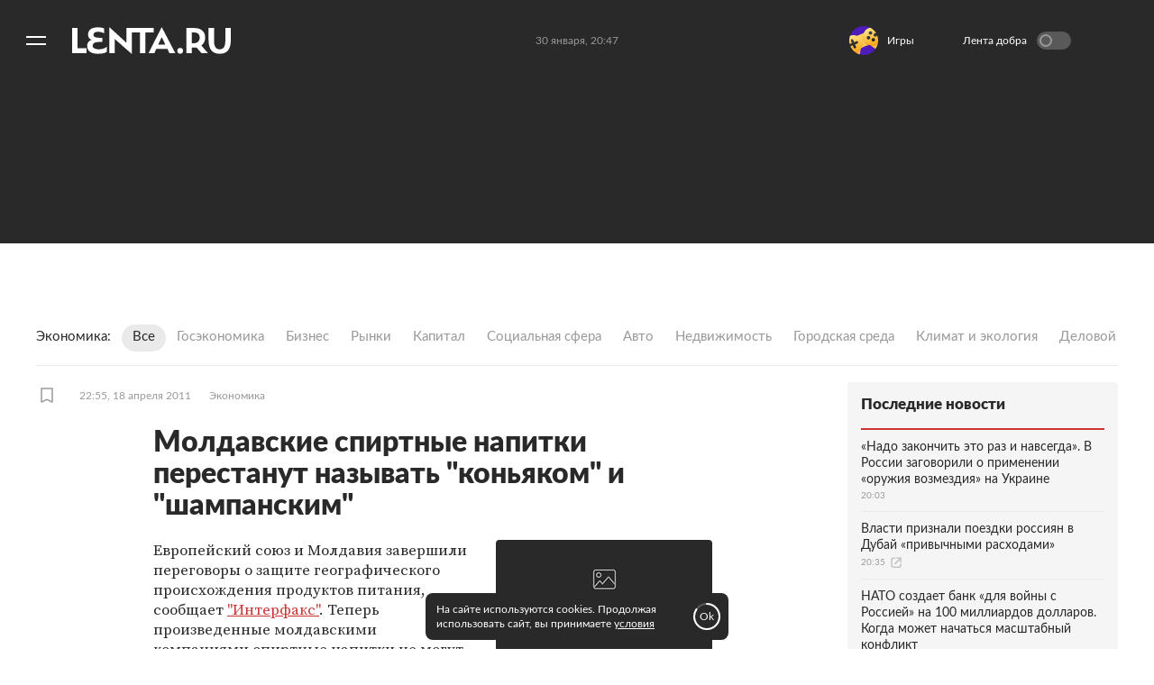

--- FILE ---
content_type: text/html; charset=utf-8
request_url: https://lenta.ru/news/2011/04/18/drinx/
body_size: 14876
content:
<!DOCTYPE html><html lang="ru"><head><title>Молдавские спиртные напитки перестанут называть "коньяком" и "шампанским": Экономика: Lenta.ru</title><meta charset="utf-8" /><meta content="#292929" name="theme-color" /><link href="https://lenta.ru/rss/google-newsstand/main/" rel="alternate" type="application/rss+xml" /><link href="https://lenta.ru/news/2011/04/18/drinx/" rel="canonical" /><link href="/manifest.json" rel="manifest" /><link rel="icon" type="image/x-icon" href="https://icdn.lenta.ru/favicon.ico" /><link rel="apple-touch-icon" type="image/x-icon" href="https://icdn.lenta.ru/images/icons/icon-256x256.png" size="256x256" /><link rel="apple-touch-icon" type="image/x-icon" href="https://icdn.lenta.ru/images/icons/icon-192x192.png" size="192x192" /><link rel="apple-touch-icon" type="image/x-icon" href="https://icdn.lenta.ru/images/icons/icon-152x152.png" size="152x152" /><link rel="apple-touch-icon" type="image/x-icon" href="https://icdn.lenta.ru/images/icons/icon-120x120.png" size="120x120" /><link rel="apple-touch-icon" type="image/x-icon" href="https://icdn.lenta.ru/images/icons/icon-76x76.png" size="76x76" /><meta content="max-image-preview:large" name="robots" /><meta content="index, follow" name="robots" /><meta content="Европейский союз и Молдавия завершили переговоры о защите географического происхождения продуктов питания. Теперь произведенные молдавскими компаниями спиртные напитки не могут называться &quot;коньяком&quot; или &quot;шампанским&quot;, поскольку эти названия являются защищенными географическими указаниями товаров." name="og:description"></meta><meta content="Европейский союз и Молдавия завершили переговоры о защите географического происхождения продуктов питания. Теперь произведенные молдавскими компаниями спиртные напитки не могут называться &quot;коньяком&quot; или &quot;шампанским&quot;, поскольку эти названия являются защищенными географическими указаниями товаров." name="description"></meta><meta content="article" property="og:type" /><meta content="Lenta.RU" property="og:site_name" /><meta content="Молдавские спиртные напитки перестанут называть &quot;коньяком&quot; и &quot;шампанским&quot;" property="og:title"></meta><meta content="Молдавские спиртные напитки перестанут называть &quot;коньяком&quot; и &quot;шампанским&quot;: Экономика: Lenta.ru" property="title"></meta><meta content="https://icdn.lenta.ru/assets/webpack/images/stubs/no_image/share.b6e27b66.jpg" property="og:image" /><meta content="https://lenta.ru/news/2011/04/18/drinx/" property="og:url" /><meta content="summary_large_image" property="twitter:card" /><meta content="@lentaruofficial" property="twitter:site" /><meta content="228661749" property="twitter:site:id" /><meta content="265602470229425" property="fb:app_id" /><script type="application/ld+json">{"@context":"http://schema.org","@type":"NewsArticle","headline":"Молдавские спиртные напитки перестанут называть \"коньяком\" и \"шампанским\"","description":"Европейский союз и Молдавия завершили переговоры о защите географического происхождения продуктов питания. Теперь произведенные молдавскими компаниями спиртные напитки не могут называться \"коньяком\" или \"шампанским\", поскольку эти названия являются защищенными географическими указаниями товаров.","name":"Молдавские спиртные напитки перестанут называть \"коньяком\" и \"шампанским\"","alternativeHeadline":"","url":"https://lenta.ru/news/2011/04/18/drinx/","mainEntityOfPage":{"@type":"WebPage","@id":"https://lenta.ru/news/2011/04/18/drinx/"},"thumbnailUrl":["https://icdn.lenta.ru/assets/webpack/images/stubs/no_image/square_1280.7816e7f3.jpg","https://icdn.lenta.ru/assets/webpack/images/stubs/no_image/wide_4_3.06ff9d60.jpg","https://icdn.lenta.ru/assets/webpack/images/stubs/no_image/wide_16_9.d669b179.jpg"],"dateCreated":"2011-04-18T22:55:53+04:00","datePublished":"2011-04-18T22:55:53+04:00","dateModified":"2022-12-12T09:46:24+03:00","author":{"@type":"Organization","name":"Lenta.ru","url":"https://lenta.ru/"},"publisher":{"@type":"Organization","name":"Lenta.ru","url":"https://lenta.ru/","logo":{"@type":"ImageObject","url":"https://icdn.lenta.ru/assets/webpack/images/lenta_logo_transparent.78bc0e5e.png","width":302,"height":60}},"image":[{"@type":"ImageObject","representativeOfPage":"true","url":"https://icdn.lenta.ru/assets/webpack/images/stubs/no_image/square_1280.7816e7f3.jpg","width":1280,"height":1280},{"@type":"ImageObject","representativeOfPage":"true","url":"https://icdn.lenta.ru/assets/webpack/images/stubs/no_image/wide_4_3.06ff9d60.jpg","width":1280,"height":960},{"@type":"ImageObject","representativeOfPage":"true","url":"https://icdn.lenta.ru/assets/webpack/images/stubs/no_image/wide_16_9.d669b179.jpg","width":1280,"height":720}],"articleBody":{"@type":"Text","@id":"#articleBody_news-2011-04-18-drinx"}}</script><link href="https://lenta.ru/news/2011/04/18/drinx/amp/" rel="amphtml" /><link rel="stylesheet" href="https://icdn.lenta.ru/assets/webpack/owlBundle.8c1f010b.css" media="all" /><script src="https://icdn.lenta.ru/assets/webpack/vendorsOwl.7d9e1f25.js" defer="defer"></script><script src="https://icdn.lenta.ru/assets/webpack/owlBundle.7d9e1f25.js" defer="defer"></script><link rel="stylesheet" href="https://icdn.lenta.ru/assets/webpack/topicPageOwl.f8bbf1a5.css" media="all" /><script src="https://icdn.lenta.ru/assets/webpack/topicPageOwl.7d9e1f25.js" defer="defer"></script><script>window.CAPIRS_CONFIG = window.CAPIRS_CONFIG || {};</script><script>(function(
  url,
  system,
  pepper,
  blackList,
  bannersForTiming,
  functionCapirsLoadName,
  ) {
      function stringify(obj) {
        var str = '';
        for (const key in obj) {
          if (obj[key]) {
            if (str) {
              str += ', ';
            }
            str += (key + '="' + obj[key] + '"');
          }
        }
        return '{' + str + '}';
      }

      function statusCounter(status) {
        if (typeof status === 'string') {
          return status;
        }
        return status ? 'success' : 'fail';
      }

      function hystogramQuantile(range) {
        if (range <= 1000) return (Math.floor(range / 100) + 1) * 100;
        if (range <= 1500) return 1500;
        if (range <= 2000) return 2000;
        if (range <= 3000) return 3000;
        if (range <= 4000) return 4000;
        if (range <= 5000) return 5000;
        if (range <= 7500) return 7500;
        if (range <= 10000) return 10000;
        return '+Inf';
      }

      function send(metric, type, labels, value) {
        var body = '# TYPE ' + metric + ' ' + type + '\n' + metric + ' ' + stringify(labels) + ' ' + (value || 1);
        return fetch(url, {
          method: 'POST',
          headers: {
            'Content-Type': 'text/plain',
            'X-Media-Atlas-Auth': 'basic ' + pepper,
          },
          body: body,
        });
      }

      function logCounterCapirs(status) {
        return send('app_request_count', 'counter', {
          app: 'front',
          system: system,
          resource: 'capirs',
          status: statusCounter(status),
          direction: 'out',
        });
      }

      function logCounterAdv(blockId, status) {
        return send('app_request_count', 'counter', {
          app: 'front',
          system: system,
          resource: 'adv',
          kind: blockId,
          status: statusCounter(status),
          direction: 'out',
        });
      }

      function logTimeCapirs(range) {
        return send('app_request_time_bucket', 'histogram', {
          app: 'front',
          system: system,
          resource: 'capirs',
          direction: 'out',
          level: 'request',
          le: hystogramQuantile(range),
        });
      }

      function logTimeAdv(blockId, range) {
        return send('app_request_time_bucket', 'histogram', {
          app: 'front',
          system: system,
          resource: 'adv',
          kind: blockId,
          direction: 'out',
          level: 'request',
          le: hystogramQuantile(range),
        });
      }

      function logAdvSuccess(blockId) {
        return logCounterAdv(blockId, true);
      }

      function logAdvFailure(blockId) {
        return logCounterAdv(blockId, false);
      }

      if (functionCapirsLoadName) {
        window[functionCapirsLoadName] = logCounterCapirs;
      }

      var bannersForTimingLoadedHash = {};

      for (var i = 0; i < bannersForTiming.length; ++i) {
        bannersForTimingLoadedHash[bannersForTiming[i]] = 0;
      }

      window.begun_new_callbacks = window.begun_new_callbacks || [];
      window.begun_new_callbacks.push({
        'lib': {
          'init': initializer,
        },
      });

      var startInitDate = Date.now();
      var startDate;

      function initializer() {
        startDate = Date.now();
        logTimeCapirs(startDate - startInitDate);
        window.Begun.Autocontext.Callbacks.register({
          block: {
            draw: function(feed) {
              if (!blackList.includes(feed.blocks[0].id)) {
                logAdvSuccess(feed.blocks[0].id);

                if (bannersForTiming.includes(feed.blocks[0].id) && !bannersForTimingLoadedHash[feed.blocks[0].id]) {
                  logTimeAdv(feed.blocks[0].id, Date.now() - startDate);
                  bannersForTimingLoadedHash[feed.blocks[0].id] = 1;
                }
              }
            },
            unexist: function(success, block) {
              if (!blackList.includes(parseInt(block.block_id, 10))) {
                logAdvFailure(block.block_id);
              }
            },
          },
        });
      }

    }
)(
  "https://err.lenta.ru/atlas/metrics/",
  "lenta",
  "cm9vdDppcXVlY2FocmFoMW9vbTZsZTBFZWhlZTBjYThvb3ZldU1laW42UmVj",
  [],
  [432172886],
  "capirsOnLoad"
);</script><script src="//ssp.rambler.ru/capirs_async.js" async="async" onload="capirsOnLoad(true);" onerror="capirsOnLoad(false);"></script><script>window._lentaData = window._lentaData || {};
window._lentaData.puids = {"puid6":"LENTA_ECONOMICS","puid18":"LENTA_ECONOMICS","puid15":"news","puid26":null,"puid48":null,"puid58":null,"puid60":null,"puid59":"","puid62":null};
window._lentaData.version = 'owl';</script></head><body id="body"><div class="inject-sprite"><svg xmlns="http://www.w3.org/2000/svg" xmlns:xlink="http://www.w3.org/1999/xlink"><defs><symbol fill="none" viewBox="0 0 14 15" id="ui-author"><path fill="#999" stroke="#999" stroke-linejoin="round" stroke-width="1.5" d="M7 8C8.83453 8 10.8238 9.65119 12 11.5C11.3333 12.6667 9.4 13.5 7 13.5C4.6 13.5 2.66667 12.6667 2 11.5C3.17618 9.65119 5.16547 8 7 8Z" /><path fill="#999" d="M10 3C10 4.65685 8.65685 6 7 6C5.34315 6 4 4.65685 4 3C4 1.34315 5.34315 0 7 0C8.65685 0 10 1.34315 10 3Z" /></symbol><symbol viewBox="0 0 252 42" id="ui-logo"><path fill="currentColor" fill-rule="evenodd" d="M35.6,2245.5 C35.6,2239.4 42.1,2239.2 49.7,2239.2 L50.8,2239.2 L50.8,2232.6 L49.4,2232.6 C41.8,2232.6 36.9,2232.1 36.9,2227.9 C36.9,2224.2 39.9,2223.1 43.8,2223.1 C48.9,2223.1 51.7,2224.2 53.8,2225.7 L53.8,2217.8 C51.7,2216.8 48.4,2216 43.8,2216 C35.1,2216 28.3,2219.3 28.3,2227.5 C28.3,2230.8 29.9,2234.9 34.6,2235.8 C29.8,2236.6 26.9,2241 26.9,2245.5 C26.9,2254.7 34.5,2258 43.8,2258 C50.5,2258 55,2257.1 58,2255 L58,2246.7 C55.8,2249 51,2250.9 45.5,2250.9 C41.2,2250.9 35.6,2249.5 35.6,2245.5 Z M132.6,2216.9 L89.1,2216.9 L89.1,2240.4 L62.5,2216 L62.1,2216 L62.1,2257.1 L70.7,2257.1 L70.7,2234.5 L97.4,2258 L97.8,2258 L97.8,2224 L110.8,2224 L110.8,2257.1 L119.4,2257.1 L119.4,2224 L132.6,2224 L132.6,2216.9 Z M11.7,2217.1 L3,2217.1 L3,2257 L25.8,2257 L25.8,2249.3 L11.7,2249.3 L11.7,2217.1 Z M214.3,2232.6 C214.3,2222.6 207.9,2217.1 197.2,2217.1 L184.5,2217.1 L184.5,2257 L193.1,2257 L193.1,2248.2 L197.2,2248.2 C198.4,2248.2 199.5,2248.2 200.6,2248 L208.5,2257 L218.7,2257 L208.3,2244.9 C212.1,2242 214.3,2237.6 214.3,2232.6 Z M196.3,2241.2 L193.1,2241.2 L193.1,2224.1 L196.4,2224.1 C202.6,2224.1 205.6,2227.2 205.6,2232.6 C205.6,2237.4 202.4,2241.2 196.3,2241.2 Z M174.7,2248.6 C172.1,2248.6 170,2250.6 170,2253.2 C170,2255.9 172.1,2258 174.7,2258 C177.2,2258 179.3,2255.9 179.3,2253.2 C179.3,2250.6 177.2,2248.6 174.7,2248.6 Z M246.3,2217.1 L246.3,2238.1 C246.3,2246.9 242.9,2250.9 237.4,2250.9 C231.7,2250.9 228.4,2246.9 228.4,2238.1 L228.4,2217.1 L219.7,2217.1 L219.7,2236.2 C219.7,2249.6 224.5,2258 237.4,2258 C250.3,2258 255,2249.4 255,2236.2 L255,2217.1 L246.3,2217.1 Z M145.5,2216 L145.1,2216 L124.3,2257 L133.6,2257 L136.6,2250.3 L154.4,2250.3 L157.6,2257 L166.9,2257 L145.5,2216 Z M139.7,2243.5 L145.3,2231.5 L151.1,2243.5 L139.7,2243.5 L139.7,2243.5 Z" transform="translate(-3 -2216)" /></symbol></defs></svg></div><div class="banner js-banner js-banner-fullscreen" data-config-name="desktop_fullscreen"></div><div class="layout js-layout"><div class="layout__black-header"></div><div class="layout__menu"><div class="menu js-menu _hide"><div class="menu__overlay js-menu-overlay"></div><div class="menu__container"><nav class="menu__nav"><ul class="menu__nav-list"><li class="menu__nav-item"><a class="menu__nav-link _is-extra" href="/">Главное</a></li><li class="menu__nav-item"><a class="menu__nav-link _is-extra" href="/rubrics/russia/">Россия</a></li><li class="menu__nav-item"><a class="menu__nav-link _is-extra" href="/rubrics/world/">Мир</a></li><li class="menu__nav-item"><a class="menu__nav-link _is-extra" href="/rubrics/ussr/">Бывший СССР</a></li><li class="menu__nav-item _active"><a class="menu__nav-link _is-extra" href="/rubrics/economics/">Экономика</a></li><li class="menu__nav-item"><a class="menu__nav-link _is-extra" href="/rubrics/forces/">Силовые структуры</a></li><li class="menu__nav-item"><a class="menu__nav-link _is-extra" href="/rubrics/science/">Наука и техника</a></li><li class="menu__nav-item"><a class="menu__nav-link _is-extra" href="/rubrics/autolenta/">Авто</a></li><li class="menu__nav-item"><a class="menu__nav-link _is-extra" href="/rubrics/culture/">Культура</a></li><li class="menu__nav-item"><a class="menu__nav-link _is-extra" href="/rubrics/sport/">Спорт</a></li><li class="menu__nav-item"><a class="menu__nav-link _is-extra" href="/rubrics/media/">Интернет и СМИ</a></li><li class="menu__nav-item"><a class="menu__nav-link _is-extra" href="/rubrics/style/">Ценности </a></li><li class="menu__nav-item"><a class="menu__nav-link _is-extra" href="/rubrics/travel/">Путешествия</a></li><li class="menu__nav-item"><a class="menu__nav-link _is-extra" href="/rubrics/life/">Из жизни</a></li><li class="menu__nav-item"><a class="menu__nav-link _is-extra" href="/rubrics/realty/">Среда обитания</a></li><li class="menu__nav-item"><a class="menu__nav-link _is-extra" href="/rubrics/wellness/">Забота о себе</a></li><li class="menu__nav-item"><a class="menu__nav-link _is-extra" style="color: #82ECAD" href="/twz/">Теперь вы знаете</a></li><li class="menu__nav-separator"></li><li class="menu__socials"><ul class="social-links"><li class="social-links__item"><a target="_blank" aria-label="Открыть Вконтакте" rel="noreferrer" class="social-links__link" href="https://vk.com/lentaru?utm_source=lentasocialbuttons&amp;utm_campaign=vk"><svg class="social-links__icon _vk"><use xlink:href="#ui-social-vk"></use></svg></a></li><li class="social-links__item"><a target="_blank" aria-label="Открыть Телеграм" rel="noreferrer" class="social-links__link" href="https://t.me/lentadnya/?utm_source=lentasocialbuttons&amp;utm_campaign=tlgrm"><svg class="social-links__icon _tg"><use xlink:href="#ui-social-tg"></use></svg></a></li><li class="social-links__item"><a target="_blank" aria-label="Открыть Одноклассники" rel="noreferrer" class="social-links__link" href="https://ok.ru/lentaru/?utm_source=lentasocialbuttons&amp;utm_campaign=ok"><svg class="social-links__icon _ok"><use xlink:href="#ui-social-ok"></use></svg></a></li><li class="social-links__item"><a target="_blank" aria-label="Открыть " rel="noreferrer" class="social-links__link" href="https://max.ru/lentaru?utm_source=lentasocialbuttons&amp;utm_campaign=max"><svg class="social-links__icon _max"><use xlink:href="#ui-social-max"></use></svg></a></li></ul></li><li class="menu__my"><div class="my-icon js-my-icon _hidden _menu"><button class="my-icon__button">Войти</button><a class="my-icon__avatar" href="/my/dashboard"><svg class="my-icon__avatar-icon"><use xlink:href="#ui-userpic"></use></svg><div class="my-icon__avatar-sber js-my-avatar-sber"><svg class="my-icon__avatar-sber"><use xlink:href="#ui-userpic-sber"></use></svg></div></a></div></li><li class="menu__nav-item"><a class="menu__nav-link" href="/parts/exclusives/">Эксклюзивы</a></li><li class="menu__nav-item"><a class="menu__nav-link" href="/parts/text/">Статьи</a></li><li class="menu__nav-item"><a class="menu__nav-link" href="/parts/photo/">Галереи</a></li><li class="menu__nav-item"><a class="menu__nav-link" href="/parts/video/">Видео</a></li><li class="menu__nav-item"><a class="menu__nav-link" href="/specprojects/editor_choice/">Спецпроекты</a></li><li class="menu__nav-item"><a class="menu__nav-link" href="/tags/researches/">Исследования</a></li><li class="menu__nav-item"><a class="menu__nav-link" href="/minigames">Мини-игры</a></li><li class="menu__nav-separator"></li><li class="menu__nav-item"><a class="menu__nav-link" target="_blank" rel="noreferrer" href="https://lenta.ru/archive/">Архив</a></li><li class="menu__search js-menu-search"><div class="search-bar"><input class="search-bar__input js-search-bar-input" name="query" placeholder="поиск..." required="" type="text" /><button aria-label="Найти" class="search-bar__submit js-search-bar-submit" type="submit"><svg class="search-bar__submit-icon"><use xlink:href="#ui-search"></use></svg></button></div></li></ul></nav></div></div></div><div class="layout__container"><div class="layout__header-ghost js-layout-header-anchor"></div><div class="layout__header js-layout-header"><header class="header js-site-header"><div class="scroll-bar js-scroll-bar _hidden"></div><div class="header__left"><button aria-label="Открыть меню" class="header__burger js-burger-to-menu" type="button"></button><a aria-label="На главную" class="header__logo" href="/"><svg class="header__logo-icon"><use xlink:href="#ui-logo"></use></svg></a></div><!--noindex--><div class="header__center"><time class="header__time js-header-time"></time></div><!--/noindex--><!--noindex--><div class="header__right js-header-right"><div class="custom-banner js-custom-banner _disabled"></div><div class="goodnews"><label class="goodnews__label"><span class="goodnews__title">Лента добра</span><input class="goodnews__checkbox js-goodnews-tumbler" type="checkbox" /><span class="goodnews__tumbler"></span><div class="goodnews__tooltip _turn-on"><div class="goodnews__tooltip-text">Хочешь видеть только хорошие новости? Жми!</div><svg class="goodnews__tooltip-balloon"><use xlink:href="#ui-speech-balloon"></use></svg><svg class="goodnews__tooltip-smile"><use xlink:href="#ui-smile"></use></svg></div><div class="goodnews__tooltip _turn-off _hidden"><div class="goodnews__tooltip-text">Вернуться в обычную ленту?</div><svg class="goodnews__tooltip-balloon"><use xlink:href="#ui-speech-balloon"></use></svg></div></label></div><div class="header__my"><div class="my-icon js-my-icon _hidden _header"><button class="my-icon__button">Войти</button><a class="my-icon__avatar" href="/my/dashboard"><svg class="my-icon__avatar-icon"><use xlink:href="#ui-userpic"></use></svg><div class="my-icon__avatar-sber js-my-avatar-sber"><svg class="my-icon__avatar-sber"><use xlink:href="#ui-userpic-sber"></use></svg></div></a></div></div></div><!--/noindex--></header></div><div class="vk-video-popup js-vk-video-popup"><div class="vk-video-popup__wrap js-vk-video-wrap"><iframe class="vk-video-popup__iframe"></iframe><div class="vk-video-popup__overlay js-vk-video-overlay"></div></div><div class="vk-video-popup__controls js-vk-video-controls"><p>Реклама</p><div class="vk-video-popup__dots js-vk-video-dots"><span></span><span></span><span></span></div><div class="vk-video-popup__close js-vk-video-popup-close"></div><div class="vk-video-popup__tooltip js-vk-video-popup-tooltip"><div class="vk-video-popup__tooltip-content">Реклама. 12+. ООО «Единое Видео». VK Видео: vkvideo.ru<br />Соглашение: vkvideo.ru/legal/terms. VK - ВК. erid: 2RanynDT8xa.</div></div></div></div><div class="banner js-banner" data-config-name="desktop_show_up"></div><div class="banner js-banner js-geo-banner" data-config-name="billboard" id="billboard"></div><main class="layout__content js-site-container"><div class="topic-page__wrap js-topic" id="news-2011-04-18-drinx"><div class="topic-page__anchor-wrap"><div class="topic-page__anchor js-topic-page-anchor" data-id="news-2011-04-18-drinx"></div></div><div class="rubric-header"><div class="rubric-header__title-wrap"><div class="rubric-header__title">Экономика</div></div><div class="rubric-header__container _economics"><a class="rubric-header__link _active" href="/rubrics/economics/">Все</a><a class="rubric-header__link" href="/rubrics/economics/economy/">Госэкономика</a><a class="rubric-header__link" href="/rubrics/economics/companies/">Бизнес</a><a class="rubric-header__link" href="/rubrics/economics/markets/">Рынки</a><a class="rubric-header__link" href="/rubrics/economics/finance/">Капитал</a><a class="rubric-header__link" href="/rubrics/economics/social/">Социальная сфера</a><a class="rubric-header__link" href="/rubrics/economics/auto/">Авто</a><a class="rubric-header__link" href="/rubrics/economics/realestate/">Недвижимость</a><a class="rubric-header__link" href="/rubrics/economics/urban/">Городская среда</a><a class="rubric-header__link" href="/rubrics/economics/klimat/">Климат и экология</a><a class="rubric-header__link" href="/rubrics/economics/business_climate/">Деловой климат</a></div></div><div class="topic-page g-application _news"><div class="topic-page__container"><div class="topic-page__header"><div class="topic-header _news"><div class="topic-header__info"><div class="topic-header__left-box"><div class="topic-header__item"><button class="bookmark js-bookmark" data-topic-link="/news/2011/04/18/drinx/"><svg class="bookmark__icon"><use xlink:href="#ui-bookmark"></use></svg></button></div><a class="topic-header__item topic-header__time" href="/2011/04/18/">22:55, 18 апреля 2011</a><a class="topic-header__item topic-header__rubric" href="/rubrics/economics/">Экономика</a></div><div class="topic-header__sharings"><div class="sharings js-sharings"></div></div></div></div></div><div class="topic-page__content _news"><div class="topic-body _news"><h1 class="topic-body__titles"><span class="topic-body__title">Молдавские спиртные напитки перестанут называть "коньяком" и "шампанским"</span></h1><div class="topic-body__origins"></div><div class="topic-body__title-image js-title-image"><figure class="picture _news"><div class="picture__image-wrap"><a class="topic-body__title-image-zoom" href="/comments/news/2011/04/18/drinx/"><svg class="topic-body__title-image-icons"><use xlink:href="#ui-zoom_icons"></use></svg><img class="picture__image" height="160" loading="lazy" src="https://icdn.lenta.ru/assets/webpack/images/stubs/no_image/owl_detail_240.b92f8801.jpg" width="240" /></a></div></figure></div><div class="topic-body__content js-topic-body-content" id="articleBody_news-2011-04-18-drinx"><p class="topic-body__content-text">Европейский союз и Молдавия завершили переговоры о защите географического происхождения продуктов питания, сообщает <a href="http://www.interfax.ru" target="_blank">"Интерфакс"</a>. Теперь произведенные молдавскими компаниями спиртные напитки не могут называться "коньяком" или "шампанским", поскольку эти названия являются защищенными географическими указаниями товаров.</p><p class="topic-body__content-text">В Еврокомиссии информагентству заявили, что Молдавия обязалась обеспечить высокий уровень защиты более чем для 3,2 тысячи наименований продовольственных товаров, в том числе и спиртных напитков. Вместе с тем ряд молдавских вин получат подобный европейский знак, который защищает происхождение того или иного продукта.</p><p class="topic-body__content-text">Ранее соглашение с ЕС, аналогичное тому, о котором договорилась Молдавия, заключила, к примеру, Грузия. В ЕС ожидают, что договоренность с Молдавией стимулирует торговый обмен между сторонами.</p><p class="topic-body__content-text">Официальный европейский знак, который также называют "наименование места происхождения товара", был введен в 1992 году. Примерами подобных знаков являются, помимо "шампанского" и "коньяка", "пармезан" "пармская ветчина", "вологодское масло".</p></div></div><div class="topic-body-ghost js-topic-body-anchor"></div><div class="topic-footer js-topic-footer"><div class="topic-page__info"><div class="comments _disabled"><svg class="comments__icon"><use xlink:href="#ui-comments-disabled"></use></svg><span class="comments__text">Комментарии отключены</span></div></div><div class="banner js-banner" data-config-name="100%x240"></div></div></div></div><div class="sidebar"><div class="sidebar__okko banner js-banner" data-config-name="okko_top"></div><div class="sidebar-topnews"><div class="sidebar-topnews__title">Последние новости</div><div class="sidebar-topnews__topics"><a class="card-mini _compact _sidebar-topnews" href="/news/2026/01/30/nado-zakonchit-eto-raz-i-navsegda-v-rossii-zagovorili-o-primenenii-oruzhiya-vozmezdiya-na-ukraine/"><div class="card-mini__text"><h3 class="card-mini__title">«Надо закончить это раз и навсегда». В России заговорили о применении «оружия возмездия» на Украине</h3><div class="card-mini__info"><time class="card-mini__info-item">20:03</time></div></div></a><a class="card-mini _compact _sidebar-topnews" href="/extlink/2025/12/01/tvz/?intlnk=true"><div class="card-mini__text"><h3 class="card-mini__title">Власти признали поездки россиян в Дубай «привычными расходами»</h3><div class="card-mini__info"><time class="card-mini__info-item">20:35</time><svg class="card-mini__info-item card-mini__icon _external"><use xlink:href="#ui-external"></use></svg></div></div></a><a class="card-mini _compact _sidebar-topnews" href="/extlink/2025/12/16/tvz1/?intlnk=true"><div class="card-mini__text"><h3 class="card-mini__title">НАТО создает банк «для войны с Россией» на 100 миллиардов долларов. Когда может начаться масштабный конфликт</h3><div class="card-mini__info"><time class="card-mini__info-item">20:35</time><svg class="card-mini__info-item card-mini__icon _external"><use xlink:href="#ui-external"></use></svg></div></div></a><a class="card-mini _compact _sidebar-topnews" href="/news/2026/01/30/bruklin-bekhem-pokazal-otkrovennyy-snimok-zheny-na-fone-semeynogo-skandala/"><div class="card-mini__text"><h3 class="card-mini__title">Бруклин Бекхэм показал откровенный снимок жены на фоне семейного скандала</h3><div class="card-mini__info"><time class="card-mini__info-item">20:46</time></div></div></a><a class="card-mini _compact _sidebar-topnews" href="/news/2026/01/30/polzuschiy-po-noge-passazhirki-samoleta-klop-napugal-polzovateley-seti/"><div class="card-mini__text"><h3 class="card-mini__title">Ползущий по ноге пассажирки самолета клоп напугал пользователей сети</h3><div class="card-mini__info"><time class="card-mini__info-item">20:44</time></div></div></a><a class="card-mini _compact _sidebar-topnews" href="/news/2026/01/30/rossiyanin-prevratil-kvartiru-v-svalku-i-razozlil-sosedey/"><div class="card-mini__text"><h3 class="card-mini__title">Россиянин превратил квартиру в свалку и разозлил соседей</h3><div class="card-mini__info"><time class="card-mini__info-item">20:44</time></div></div></a><a class="card-mini _compact _sidebar-topnews" href="/news/2026/01/30/zaharova-zayavila-ob-oslozhnenii-otnosheniy-s-soyuznikom-ssha/"><div class="card-mini__text"><h3 class="card-mini__title">В МИД России заявили о сложных отношениях с союзником США</h3><div class="card-mini__info"><time class="card-mini__info-item">20:42</time></div></div></a><a class="card-mini _compact _sidebar-topnews" href="/news/2026/01/30/akula-rasterzala-podrostka-na-plyazhe/"><div class="card-mini__text"><h3 class="card-mini__title">Акула растерзала подростка на пляже</h3><div class="card-mini__info"><time class="card-mini__info-item">20:40</time></div></div></a><a class="card-mini _compact _sidebar-topnews" href="/news/2026/01/30/v-evrope-zahoteli-zamenit-potolok-tsen-na-rossiyskuyu-neft-polnym-zapretom-uslug-po-ee-perevozke/"><div class="card-mini__text"><h3 class="card-mini__title">В ЕС захотели заменить потолок цен полным запретом услуг по перевозке российской нефти</h3><div class="card-mini__info"><time class="card-mini__info-item">20:39</time></div></div></a><a class="card-mini _compact _sidebar-topnews" href="/news/2026/01/30/tramp-otsenil-stepen-priblizheniya-k-sdelke-po-ukraine/"><div class="card-mini__text"><h3 class="card-mini__title">Трамп оценил степень приближения к сделке по Украине</h3><div class="card-mini__info"><time class="card-mini__info-item">20:36</time></div></div></a></div><a class="sidebar-topnews__button" target="_blank" href="/parts/news/">Все новости</a></div><div class="sidebar__sticky"><div class="banner js-banner" data-config-name="240x400"></div><div class="banner banner-card js-banner" data-config-name="300x300"></div></div></div><script>window._lentaData = window._lentaData || {};
window._lentaData.infinityScroll = true;</script><script class="json-topic-info" type="application/json">{
  "type":  "NewsArticle",
  "headline": "Молдавские спиртные напитки перестанут называть &quot;коньяком&quot; и &quot;шампанским&quot;",
  "alternativeHeadline": "",
  "url": "https://lenta.ru/news/2011/04/18/drinx/",
  "mainEntityOfPage": {
    "@type": "WebPage",
    "@id": "https://lenta.ru/news/2011/04/18/drinx/"
  },
  "thumbnailUrl": ["https://icdn.lenta.ru/assets/webpack/images/stubs/no_image/square_1280.7816e7f3.jpg","https://icdn.lenta.ru/assets/webpack/images/stubs/no_image/wide_4_3.06ff9d60.jpg","https://icdn.lenta.ru/assets/webpack/images/stubs/no_image/wide_16_9.d669b179.jpg"],
  "dateCreated": "2011-04-18T22:55:53+04:00",
  "dateUpdated": "2022-12-12T09:46:24+03:00",
  "author": {
    "@type": "Organization",
    "name": "Lenta.ru",
    "url": "https://lenta.ru/"
  },
  "publisher": {
    "@type": "Organization",
    "name": "Lenta.ru",
    "url": "https://lenta.ru/",
    "logo": {
      "@type": "ImageObject",
      "url": "https://icdn.lenta.ru/assets/webpack/images/lenta_logo_pwa.78bc0e5e.png",
      "width": 302,
      "height": 60
    }
  },
  "image": [{"@type":"ImageObject","representativeOfPage":"true","url":"https://icdn.lenta.ru/assets/webpack/images/stubs/no_image/square_1280.7816e7f3.jpg","width":1280,"height":1280},{"@type":"ImageObject","representativeOfPage":"true","url":"https://icdn.lenta.ru/assets/webpack/images/stubs/no_image/wide_4_3.06ff9d60.jpg","width":1280,"height":960},{"@type":"ImageObject","representativeOfPage":"true","url":"https://icdn.lenta.ru/assets/webpack/images/stubs/no_image/wide_16_9.d669b179.jpg","width":1280,"height":720}],
  "articleBody": {
    "@type": "Text",
    "@id": "#articleBody_news-2011-04-18-drinx"
  },
  "title": "Молдавские спиртные напитки перестанут называть "коньяком" и "шампанским": Экономика: Lenta.ru",
  "ogTitle": "Молдавские спиртные напитки перестанут называть "коньяком" и "шампанским"",
  "description": "Европейский союз и Молдавия завершили переговоры о защите географического происхождения продуктов питания. Теперь произведенные молдавскими компаниями спиртные напитки не могут называться "коньяком" или "шампанским", поскольку эти названия являются защищенными географическими указаниями товаров.",
  "link": "/news/2011/04/18/drinx/",
  "linkWithParams": "/news/2011/04/18/drinx/",
  "isGood": false,
  "ogImage": "https://icdn.lenta.ru/assets/webpack/images/stubs/no_image/share.b6e27b66.jpg",
  "partSlug": "",
  "rubricSlug": "economics",
  "id": "38ac7883035dd56db99b4cc8edcde781"
}</script></div><!--noindex--><div class="traffic-exchange js-traffic-exchange" data-type="owl_horizontal" id="news-2011-04-18-drinx_exchange_bottom"><script>window._lentaData = window._lentaData || {};
window._lentaData.exchange = window._lentaData.exchange || {};
window._lentaData.exchange.banners = window._lentaData.exchange.banners || [];
window._lentaData.exchange.banners.push({
  blockId: "99317",
  type: "smi2",
  markup: "\u003cdiv id=\"unit_99317\"\u003e\u003ca href=\"https://smi2.ru/\"\u003eНовости СМИ2\u003c/a\u003e\u003c/div\u003e",
  elementId: "news-2011-04-18-drinx_exchange_bottom"
});</script><script>window._lentaData = window._lentaData || {};
window._lentaData.exchange = window._lentaData.exchange || {};
window._lentaData.exchange.banners = window._lentaData.exchange.banners || [];
window._lentaData.exchange.banners.push({
  blockId: "24787",
  type: "24smi",
  markup: "\u003cdiv class=\"smi24__informer smi24__auto\" data-smi-blockid=\"24787\"\u003e\u003c/div\u003e",
  elementId: "news-2011-04-18-drinx_exchange_bottom"
});</script></div><!--/noindex--></div><div class="topic-page__infinity-scroll-loader js-infinity-scroll-loader _show"><svg class="topic-page__loader-svg"><use xlink:href="#ui-loader"></use></svg></div></main><div class="layout__footer-ghost js-layout-footer-anchor"></div><div class="layout__footer js-layout-footer"><div class="footer"><div class="footer__menu"><div class="footer__links"><a class="footer__link" href="/info/">Редакция</a><a class="footer__link" href="/info/posts/sales">Реклама</a><a class="footer__link" href="/info/posts/contacts">Контакты</a><a class="footer__link" href="/parts/pressreleases/">Пресс-релизы</a><a class="footer__link" href="mailto:it@lenta-co.ru">Техподдержка</a><a class="footer__link" href="/specprojects/">Спецпроекты</a><a target="_blank" class="footer__link" href="https://ramblergroup.com/career">Вакансии</a><a class="footer__link" href="/rss">RSS</a><a class="footer__link" href="/legal/">Правовая информация</a><a class="footer__link" href="/minigames">Мини-игры</a></div></div><div class="footer__versions"><div class="footer__copyright">&copy; 1999&ndash;2026 ООО «Лента.Ру»</div><div class="footer__erratum"><div class="footer__erratum-text">Нашли опечатку? Нажмите</div><div class="footer__erratum-dark">Ctrl+Enter</div></div><div class="footer__age-limit">18+</div></div></div></div></div><div class="goodnews-popup js-goodnews-popup _hide"><!--noindex--><div class="goodnews-popup__wrap"><div class="goodnews-popup__text"><div class="goodnews-popup__title">Лента добра деактивирована.</div><div class="goodnews-popup__subtitle">Добро пожаловать в реальный мир.</div></div></div><!--/noindex--></div><div class="missed-news js-missed-news"><button class="missed-news__alert js-missed-news-alert"><span class="missed-news__title js-missed-news-count" data-count="0">Новые материалы</span></button><div class="missed-news__popup js-missed-news-popup"><div class="missed-news__popup-content"><button class="missed-news__close js-missed-news-close"></button><div class="missed-news__list-wrap js-missed-news-wrap"></div><a class="missed-news__button js-parts-button" target="_blank" href="/parts/news/">Все новости</a></div></div></div><div class="cookies-notification js-cookies-notification"><div class="cookies-notification__message">На сайте используются cookies. Продолжая использовать сайт, вы принимаете&nbsp;<a target="_blank" rel="noreferrer" class="cookies-notification__link" href="/info/posts/terms_of_use/">условия</a></div><div class="cookies-notification__confirm js-cookies-confirm">Ok<div class="cookies-notification__progress-bar"><svg class="cookies-notification__progress-circle" viewBox="0 0 32 32"><circle class="cookies-notification__progress-circle-bg" cx="16" cy="16" fill="none" r="14" stroke="#595959" stroke-width="2"></circle><circle class="cookies-notification__progress-circle-fg js-progress-circle" cx="16" cy="16" fill="none" r="14" stroke="#fff" stroke-width="2"></circle></svg></div></div></div></div><script>(function(m,e,t,r,i,k,a){
  m[i]=m[i]||function(){(m[i].a=m[i].a||[]).push(arguments)};
  m[i].l=1*new Date();
  for (var j = 0; j < document.scripts.length; j++) {if (document.scripts[j].src === r) { return; }}
  k=e.createElement(t),a=e.getElementsByTagName(t)[0],k.async=1,k.src=r,a.parentNode.insertBefore(k,a)
})(window, document,'script','https://mc.webvisor.org/metrika/tag_ww.js', 'ym');
ym(27714477, 'init', {
  webvisor:true,
  clickmap:true,
  accurateTrackBounce:true,
  trackLinks:true,
  defer: true,
  params: {
    app_type: 'Web - Desktop',
    mode: "default",
    news_type: "bad"
  }
});</script><noscript><div><img alt="" src="//mc.yandex.ru/watch/27714477" style="position:absolute; left:-9999px;" /></div></noscript><script>function isLocalStorageEnabled() {
  try {
    window.localStorage;
    return true;
  } catch {
    return false;
  }
}
function getCookie(name) {
  const regexp = new RegExp(`(?:^|; )${name}=(.*?)(?:;|$)`);
  const result = document.cookie.match(regexp);
  return result && result[1];
}
var PROJECT_ID = 80674;
(function (w, d, c) {
  (w[c] = w[c] || []).push(function() {
    var abRecSys = (getCookie('ab-5966') === '1') ? 'test' : 'control';
    var options = {
      project: PROJECT_ID,
      chapters: ["Главная_страница","Страница_подраздела","lenta.ru"], // Chapters страницы
      attributes_dataset: ["lenta"],
      user_id: isLocalStorageEnabled() && localStorage.getItem('user_id') || null,
      pubId: getCookie('lid'),
      pubScope: '.lenta.ru',
      ramblerId: null,
      email: null,
      splits: [`scroll_web_${abRecSys}`]
    };
    try {
      w.top100Counter = new top100(options);
    } catch(e) { }
  });

  var n = d.getElementsByTagName("script")[0],
    s = d.createElement("script"),
    f = function () { n.parentNode.insertBefore(s, n); };
  s.type = "text/javascript";
  s.async = true;
  s.src =
    (d.location.protocol == "https:" ? "https:" : "http:") +
    "//st.top100.ru/top100/top100.js";

  if (w.opera == "[object Opera]") {
    d.addEventListener("DOMContentLoaded", f, false);
  } else { f(); }
})(window, document, "_top100q");</script><noscript><img src="//counter.rambler.ru/top100.cnt?pid=80674" /></noscript><script>(function(win, doc, cb) {
  (win[cb] = win[cb] || []).push(function() {
    var options = {
      'account': 'rambler_ru',
      'tmsec': "lenta_economy"
    };
    try {
      tnsCounterRambler_ru = new TNS.TnsCounter(options);
    } catch(e) { }
  });

  var tnsscript = doc.createElement('script');
  tnsscript.type = 'text/javascript';
  tnsscript.async = true;
  tnsscript.src = ('https:' == doc.location.protocol ? 'https:' : 'http:') +
    '//www.tns-counter.ru/tcounter.js';
  var s = doc.getElementsByTagName('script')[0];
  s.parentNode.insertBefore(tnsscript, s);
})(window, this.document, 'tnscounter_callback');</script><noscript><img alt="" height="0" src="//www.tns-counter.ru/V13a****rambler_ru/ru/UTF-8/tmsec=lenta_economy/" width="0" /></noscript><script>var _tmr = window._tmr || (window._tmr = []);
_tmr.push({id: "3311946", type: "pageView", start: (new Date()).getTime()});
(function (d, w, id) {
  if (d.getElementById(id)) return;
  var ts = d.createElement("script");
  ts.type = "text/javascript";
  ts.async = true;
  ts.id = id;
  ts.src = "https://top-fwz1.mail.ru/js/code.js";
  var f = function () {
    var s = d.getElementsByTagName("script")[0];
    s.parentNode.insertBefore(ts, s);
  };
  if (w.opera == "[object Opera]") {
    d.addEventListener("DOMContentLoaded", f, false);
  } else {
    f();
  }
})(document, window, "tmr-code");</script><noscript><div><img alt="Top.Mail.Ru" src="https://top-fwz1.mail.ru/counter?id=3311946;js=na" style="position:absolute;left:-9999px;" /></div></noscript><script>window._lentaData = window._lentaData || {};
window._lentaData.branding = "";
window._lentaData.okkoSport = "{\"erid_header\":\"2Ranyo1aHnh\",\"erid_board\":\"2Ranynz6JWM\",\"board_link\":\"https://okko.sport/sport/live_event/matches-of-the-day?utm_source=lenta\u0026utm_medium=fix\u0026utm_campaign=sbrm_media_b4sw_uefachampionsleague_sep25\u0026utm_content=banner_all_\u0026utm_term=special_main_Y2025082615120727\",\"topline_link\":\"https://okko.sport/sport/live_event/matches-of-the-day?utm_source=lenta\u0026utm_medium=fix\u0026utm_campaign=sbrm_media_b4sw_uefachampionsleague_jan26\u0026utm_content=special\u0026utm_term=logo_main__Y2026011517555146\",\"utm_header\":\"\",\"utm_board\":\"\",\"matches\":[{\"homeTeamName\":\"Боруссия Д\",\"awayTeamName\":\"Интер М\",\"start_at\":1769630400000,\"game_id\":1282706,\"landingUrl\":\"https://okko.sport/sport/live_event/borussia-dortmund-fc-internazionale-milano-uefachampionsleague-25-26?utm_source=lenta\u0026utm_medium=fix\u0026utm_campaign=sbrm_media_b4sw_uefachampionsleague_jan26\u0026utm_content=special\u0026utm_term=banner_main_borussia-internazionale_Y2026011517553932\",\"match_utm_header\":\"\",\"match_utm_board\":\"\",\"toplineDisplay\":true},{\"homeTeamName\":\"Бенфика\",\"awayTeamName\":\"Реал Мадрид\",\"start_at\":1769630400000,\"game_id\":1282734,\"landingUrl\":\"https://okko.sport/sport/live_event/sl-benfica-real-madrid-uefachampionsleague-25-26?utm_source=lenta\u0026utm_medium=fix\u0026utm_campaign=sbrm_media_b4sw_uefachampionsleague_jan26\u0026utm_content=special\u0026utm_term=banner_main_benfica-real_Y2026011517553932\",\"match_utm_header\":\"\",\"match_utm_board\":\"\",\"toplineDisplay\":true},{\"homeTeamName\":\"Монако\",\"awayTeamName\":\"Ювентус\",\"start_at\":1769630400000,\"game_id\":1282578,\"landingUrl\":\"https://okko.sport/sport/live_event/as-monaco-juventus-uefachampionsleague-25-26?utm_source=lenta\u0026utm_medium=fix\u0026utm_campaign=sbrm_media_b4sw_uefachampionsleague_jan26\u0026utm_content=special\u0026utm_term=banner_main_monaco-juventus_Y2026011517553932\",\"match_utm_header\":\"\",\"match_utm_board\":\"\",\"toplineDisplay\":true},{\"homeTeamName\":\"Манчестер Сити\",\"awayTeamName\":\"Галатасарай\",\"start_at\":1769630400000,\"game_id\":1282638,\"landingUrl\":\"https://okko.sport/sport/live_event/manchester-city-galatasaray-sk-uefachampionsleague-25-26?utm_source=lenta\u0026utm_medium=fix\u0026utm_campaign=sbrm_media_b4sw_uefachampionsleague_jan26\u0026utm_content=special\u0026utm_term=banner_main_mancity-galatasaray_Y2026011517553932\",\"match_utm_header\":\"\",\"match_utm_board\":\"\",\"toplineDisplay\":true},{\"homeTeamName\":\"Аякс\",\"awayTeamName\":\"Олимпиакос\",\"start_at\":1769630400000,\"game_id\":1282488,\"landingUrl\":\"https://okko.sport/sport/live_event/ajax-olympiacos-fc-uefachampionsleague-25-26\",\"match_utm_header\":\"\",\"match_utm_board\":\"\",\"toplineDisplay\":false},{\"homeTeamName\":\"Пафос\",\"awayTeamName\":\"Славия П\",\"start_at\":1769630400000,\"game_id\":1282514,\"landingUrl\":\"https://okko.sport/sport/live_event/pafos-fc-sk-slavia-praha-uefachampionsleague-25-26\",\"match_utm_header\":\"\",\"match_utm_board\":\"\",\"toplineDisplay\":false},{\"homeTeamName\":\"Атлетик Б\",\"awayTeamName\":\"Спортинг\",\"start_at\":1769630400000,\"game_id\":1282516,\"landingUrl\":\"https://okko.sport/sport/live_event/athletic-club-sporting-cp-uefachampionsleague-25-26\",\"match_utm_header\":\"\",\"match_utm_board\":\"\",\"toplineDisplay\":false},{\"homeTeamName\":\"Атлетико М\",\"awayTeamName\":\"Будё-Глимт\",\"start_at\":1769630400000,\"game_id\":1282528,\"landingUrl\":\"https://okko.sport/sport/live_event/atletico-de-madrid-fk-bodo-glimt-uefachampionsleague-25-26\",\"match_utm_header\":\"\",\"match_utm_board\":\"\",\"toplineDisplay\":false},{\"homeTeamName\":\"Брюгге\",\"awayTeamName\":\"Марсель\",\"start_at\":1769630400000,\"game_id\":1282576,\"landingUrl\":\"https://okko.sport/sport/live_event/club-brugge-olympique-de-marseille-uefachampionsleague-25-26\",\"match_utm_header\":\"\",\"match_utm_board\":\"\",\"toplineDisplay\":false},{\"homeTeamName\":\"Арсенал\",\"awayTeamName\":\"Кайрат\",\"start_at\":1769630400000,\"game_id\":1282586,\"landingUrl\":\"https://okko.sport/sport/live_event/arsenal-fc-kairat-almaty-uefachampionsleague-25-26\",\"match_utm_header\":\"\",\"match_utm_board\":\"\",\"toplineDisplay\":false},{\"homeTeamName\":\"Айнтрахт Ф\",\"awayTeamName\":\"Тоттенхэм Хотспур\",\"start_at\":1769630400000,\"game_id\":1282600,\"landingUrl\":\"https://okko.sport/sport/live_event/eintracht-frankfurt-tottenham-hotspur-uefachampionsleague-25-26\",\"match_utm_header\":\"\",\"match_utm_board\":\"\",\"toplineDisplay\":false},{\"homeTeamName\":\"Байер\",\"awayTeamName\":\"Вильярреал\",\"start_at\":1769630400000,\"game_id\":1282612,\"landingUrl\":\"https://okko.sport/sport/live_event/bayer-04-leverkusen-villarreal-cf-uefachampionsleague-25-26\",\"match_utm_header\":\"\",\"match_utm_board\":\"\",\"toplineDisplay\":false},{\"homeTeamName\":\"Юнион\",\"awayTeamName\":\"Аталанта\",\"start_at\":1769630400000,\"game_id\":1282616,\"landingUrl\":\"https://okko.sport/sport/live_event/union-saint-gilloise-atalanta-bc-uefachampionsleague-25-26\",\"match_utm_header\":\"\",\"match_utm_board\":\"\",\"toplineDisplay\":false},{\"homeTeamName\":\"Ливерпуль\",\"awayTeamName\":\"Карабах\",\"start_at\":1769630400000,\"game_id\":1282664,\"landingUrl\":\"https://okko.sport/sport/live_event/liverpool-qarabag-fk-uefachampionsleague-25-26\",\"match_utm_header\":\"\",\"match_utm_board\":\"\",\"toplineDisplay\":false},{\"homeTeamName\":\"Барселона\",\"awayTeamName\":\"Копенгаген\",\"start_at\":1769630400000,\"game_id\":1282666,\"landingUrl\":\"https://okko.sport/sport/live_event/fc-barcelona-fc-kobenhavn-uefachampionsleague-25-26\",\"match_utm_header\":\"\",\"match_utm_board\":\"\",\"toplineDisplay\":false},{\"homeTeamName\":\"ПСЖ\",\"awayTeamName\":\"Ньюкасл Юнайтед\",\"start_at\":1769630400000,\"game_id\":1282672,\"landingUrl\":\"https://okko.sport/sport/live_event/paris-saint-germain-newcastle-united-uefachampionsleague-25-26\",\"match_utm_header\":\"\",\"match_utm_board\":\"\",\"toplineDisplay\":false},{\"homeTeamName\":\"Наполи\",\"awayTeamName\":\"Челси\",\"start_at\":1769630400000,\"game_id\":1282712,\"landingUrl\":\"https://okko.sport/sport/live_event/ssc-napoli-chelsea-uefachampionsleague-25-26\",\"match_utm_header\":\"\",\"match_utm_board\":\"\",\"toplineDisplay\":false},{\"homeTeamName\":\"ПСВ Эйндховен\",\"awayTeamName\":\"Бавария\",\"start_at\":1769630400000,\"game_id\":1282750,\"landingUrl\":\"https://okko.sport/sport/live_event/psv-fc-bayern-munchen-uefachampionsleague-25-26\",\"match_utm_header\":\"\",\"match_utm_board\":\"\",\"toplineDisplay\":false}]}";
window._lentaData.geoBanners = "";

function getXuid() {
  const result = document.cookie.match(/(?:^|; )lid=(.*?)(?:;|$)/);
  return result && result[1];
}
window._config_aab = {
  publisherFirstParty: {
    uid: getXuid(),
    scope: '.lenta.ru'
  }
};</script></body></html>

--- FILE ---
content_type: text/css
request_url: https://icdn.lenta.ru/assets/webpack/owlBundle.8c1f010b.css
body_size: 14794
content:
abbr,address,article,aside,audio,b,blockquote,body,canvas,caption,cite,code,dd,del,details,dfn,div,dl,dt,em,fieldset,figcaption,figure,footer,form,h1,h2,h3,h4,h5,h6,header,hgroup,html,i,iframe,img,ins,kbd,label,legend,li,mark,menu,nav,object,ol,p,pre,q,samp,section,small,span,strong,summary,table,tbody,td,tfoot,th,thead,time,tr,ul,var,video{background:transparent;border:0;font-size:100%;margin:0;outline:0;padding:0;vertical-align:baseline}body{line-height:1}article,aside,details,figcaption,figure,footer,header,hgroup,menu,nav,section{display:block}nav ul{list-style:none}blockquote,q{quotes:none}blockquote:after,blockquote:before,q:after,q:before{content:"";content:none}a{background:transparent;font-size:100%;margin:0;padding:0;vertical-align:baseline}ins{text-decoration:none}ins,mark{background-color:#ff9;color:#000}mark{font-style:italic;font-weight:700}del{text-decoration:line-through}abbr[title],dfn[title]{border-bottom:1px dotted;cursor:help}table{border-collapse:collapse;border-spacing:0}hr{border:0;border-top:1px solid #ccc;display:block;height:1px;margin:1em 0;padding:0}input,select{vertical-align:middle}sub,sup{font-size:75%;line-height:0;position:relative;vertical-align:baseline}sub{bottom:-.25em}sup{top:-.5em}@font-face{font-family:Lato Lenta;font-style:normal;font-weight:300;src:url(/assets/webpack/fonts/lato/lato-light.5b727dfe.woff2) format("woff2"),url(/assets/webpack/fonts/lato/lato-light.c19d06de.woff) format("woff")}@font-face{font-family:Lato Lenta;font-style:normal;font-weight:400;src:url(/assets/webpack/fonts/lato/lato-regular.20e7d22d.woff2) format("woff2"),url(/assets/webpack/fonts/lato/lato-regular.d728c312.woff) format("woff")}@font-face{font-family:Lato Lenta;font-style:italic;font-weight:400;src:url(/assets/webpack/fonts/lato/lato-italic.7ecbd2aa.woff2) format("woff2"),url(/assets/webpack/fonts/lato/lato-italic.9743ec0b.woff) format("woff")}@font-face{font-family:Lato Lenta;font-style:normal;font-weight:700;src:url(/assets/webpack/fonts/lato/lato-bold.accfe114.woff2) format("woff2"),url(/assets/webpack/fonts/lato/lato-bold.9e3d0480.woff) format("woff")}@font-face{font-family:Lato Lenta;font-style:normal;font-weight:900;src:url(/assets/webpack/fonts/lato/lato-black.38489ecc.woff2) format("woff2"),url(/assets/webpack/fonts/lato/lato-black.adfecd9f.woff) format("woff")}@font-face{font-family:"Source Serif Pro Lenta";font-style:normal;font-weight:400;src:url(/assets/webpack/fonts/source-serif-pro/source_serif_pro-regular.fffb7cf3.woff2) format("woff2"),url(/assets/webpack/fonts/source-serif-pro/source_serif_pro-regular.88504b5f.woff) format("woff")}@font-face{font-family:"Source Serif Pro Lenta";font-style:normal;font-weight:600;src:url(/assets/webpack/fonts/source-serif-pro/source_serif_pro-semibold.61619695.woff2) format("woff2"),url(/assets/webpack/fonts/source-serif-pro/source_serif_pro-semibold.8be0d746.woff) format("woff")}*{-webkit-font-smoothing:antialiased;box-sizing:border-box}body,html{height:100%}body{background:#fff;color:#292929;font-family:sans-serif;margin:0;overflow-y:scroll}@media screen and (min-width:1240px){body{overflow-x:hidden}}a{text-decoration:none}button::-moz-focus-inner{border:0}picture{display:block;height:100%;width:100%}.inject-sprite,.inject-sprite svg{height:0;overflow:hidden;width:0}.visually-hidden{clip:rect(0 0 0 0);-webkit-clip-path:inset(50%);clip-path:inset(50%);height:1px;overflow:hidden;position:absolute;white-space:nowrap;width:1px}.advertisable-plate__erid{display:-webkit-box;display:flex;margin-right:5px;padding-left:4px;position:relative}.advertisable-plate__erid:after{content:"\2022\2022\2022";font-size:5px;padding-left:9px;padding-top:5px}.advertisable-plate__erid:hover{color:#c33}.advertisable-plate__erid:hover:after{border-color:#c33}.advertisable-plate__erid._open .advertisable-plate__tooltip{visibility:visible}.advertisable-plate__tooltip{background-color:#292929;border-radius:4px;bottom:18px;left:0;margin:0;max-width:350px;min-height:30px;min-width:120px;padding:7px 30px 7px 12px;position:absolute;visibility:hidden;width:-webkit-max-content;width:max-content;word-break:break-all;z-index:4}.advertisable-plate__tooltip-content{color:#f5f5f5;cursor:text;font-size:12px;line-height:18px;-webkit-user-select:all;-ms-user-select:all;user-select:all}.advertisable-plate__tooltip-content:after{border-color:#292929 transparent transparent transparent;border-style:solid;border-width:8px;content:"";left:46px;margin-left:-5px;position:absolute;top:100%}.advertisable-plate__tooltip-button{box-sizing:content-box;color:#fff;cursor:pointer;height:17px;margin:0;padding:8px;position:absolute;right:0;top:0;-webkit-transition:color .2s ease;transition:color .2s ease;width:17px}.advertisable-plate__tooltip-button:hover{color:#c33}.advertisable-plate__tooltip-button:after,.advertisable-plate__tooltip-button:before{box-shadow:0 0 0 1px;content:"";display:block;height:0;position:relative;top:50%;width:100%}.advertisable-plate__tooltip-button:after{-webkit-transform:rotate(45deg);transform:rotate(45deg)}.advertisable-plate__tooltip-button:before{-webkit-transform:rotate(-45deg);transform:rotate(-45deg)}.avito{-webkit-box-align:center;align-items:center;box-sizing:border-box;display:-webkit-box;display:flex;height:40px;margin-right:84px}.avito__link{display:block;margin-right:9px;-webkit-transition:opacity .2s ease;transition:opacity .2s ease}.avito__link:hover{opacity:.9}.avito__plate{color:#999;cursor:pointer;font:8px/1.25 Lato Lenta,Helvetica Neue,Helvetica,Arial,sans-serif;max-width:32px;position:relative;-webkit-transition:color .2s ease;transition:color .2s ease}.avito__plate:hover{color:#c33}.avito__plate:after{content:"\2022\2022\2022";font-size:6px}.avito__plate-tooltip{word-wrap:break-word;background-color:#595959;border-radius:4px;cursor:text;font-size:12px;height:auto;left:-83px;line-height:33px;max-width:calc(100vw - 40px);min-width:120px;opacity:1;padding:0 36px 0 12px;position:absolute;top:30px;-webkit-user-select:all;-ms-user-select:all;user-select:all;visibility:hidden;width:-webkit-max-content;width:max-content;z-index:1}.avito__plate-tooltip:after{border:8px solid;border-color:transparent transparent #595959 transparent;bottom:100%;content:"";left:85px;margin-left:-5px;position:absolute}.avito__plate._open .avito__plate-tooltip{color:#fff;visibility:visible}.avito__plate-tooltip-btn{-webkit-box-orient:vertical;-webkit-box-direction:normal;-webkit-box-pack:center;box-sizing:content-box;color:#fff;cursor:pointer;display:-webkit-inline-box;display:inline-flex;flex-direction:column;height:17px;justify-content:center;padding:8px;position:absolute;right:0;top:0;-webkit-transition:color .2s ease;transition:color .2s ease;-webkit-user-select:none;-ms-user-select:none;user-select:none;width:17px}.avito__plate-tooltip-btn:after,.avito__plate-tooltip-btn:before{box-shadow:0 0 0 1px;content:""}.avito__plate-tooltip-btn:after{-webkit-transform:rotate(45deg);transform:rotate(45deg)}.avito__plate-tooltip-btn:before{-webkit-transform:rotate(-45deg);transform:rotate(-45deg)}.avito__plate-tooltip-btn:hover{color:#c33}.header._sticked .avito{-webkit-box-orient:vertical;-webkit-box-direction:normal;-webkit-box-align:baseline;align-items:baseline;flex-direction:column;left:10px;margin-right:0;opacity:1;pointer-events:auto;position:absolute;top:60px;-webkit-transition:all .2s;transition:all .2s}.header._sticked .avito__img{height:auto;width:100px}.header._sticked .avito__plate{-webkit-box-align:center;align-items:center;display:-webkit-inline-box;display:inline-flex;margin-top:5px}.header._sticked .avito__plate:after{margin-left:5px}.header._sticked .avito__plate-tooltip{left:0;top:20px}.header._sticked .avito__plate-tooltip:after{left:38px}.header._sticked .avito._hidden{opacity:0;pointer-events:none}.banner{box-sizing:border-box;clear:both;margin-bottom:20px;position:relative;width:100%}.banner-card{border-radius:4px;overflow:hidden;-webkit-transition:box-shadow .3s ease;transition:box-shadow .3s ease}.banner-card._longgrid{margin-bottom:0}.banner-card:focus,.banner-card:hover{box-shadow:0 2px 7px rgba(0,0,0,.12)}.banner._parts-exclusives,.banner._parts-news,.banner._parts-pressreleases{border-bottom:1px solid #eaeaea;margin:0}.traffic-exchange{margin-bottom:20px}[id^=premium-billboard]{margin-left:-125px;width:970px}[id^=billboard]{background:transparent;height:250px;margin:0 auto;width:1200px;z-index:1}[id^=billboard]._wide{margin-bottom:20px;padding:0}[id^=billboard]:before{content:"";display:block;float:left;height:250px;width:0}[data-config-name^=desktop_fullscreen],[data-config-name^=memesis_fullscreen_desktop]{margin:0;position:relative}[data-config-name=desktop_show_up]{height:174px;pointer-events:none;position:fixed;top:calc(50% - 87px);width:232px;z-index:12}[data-config-name=desktop_show_up]>*{pointer-events:auto}[data-config-name=native_1]{min-height:84px}[data-config-name^="100%x240"]{min-height:240px;z-index:1}[data-config-name^="100%x240"]._parts-exclusives,[data-config-name^="100%x240"]._parts-news{padding:15px 0}[data-config-name=desktop_pop_up_banner]{height:24px;margin-bottom:0;margin-right:60px;width:44px}[data-config-name=desktop_pop_up_banner] .kebab_modal{right:0!important;top:39px!important}.header._sticked [data-config-name=desktop_pop_up_banner]{left:20px;margin-right:0;pointer-events:auto;position:absolute;top:60px}.header._sticked [data-config-name=desktop_pop_up_banner] .kebab_modal{left:0!important}.header._sticked [data-config-name=desktop_pop_up_banner] .pop-up_main_container{left:20px!important;top:100px!important;visibility:visible!important}.header._sticked [data-config-name=desktop_pop_up_banner]._hidden{visibility:hidden}.header._sticked [data-config-name=desktop_pop_up_banner]._hidden .pop-up_main_container{visibility:hidden!important}.banner._banner-not-loaded{display:none}#billboard._placeholder{display:block}#begun_block_432172880 .ad_label__text,#begun_block_432172880 .adv_info__text,#begun_block_432172914 .ad_label__text,#begun_block_432172914 .adv_info__text{color:#292929;font:400 10px/13.5px Lato Lenta,Helvetica Neue,Helvetica,Arial,sans-serif;height:auto;pointer-events:none;visibility:visible;width:auto}#begun_block_432172880 .ad_label__text,#begun_block_432172914 .ad_label__text{background-color:#292929;border-radius:2px;color:#fff;left:14px;padding:1px 5px;position:absolute;top:14px}#begun_block_432172880 .adv_info__text,#begun_block_432172914 .adv_info__text{color:#999;font:400 10px/14px Lato Lenta,Helvetica Neue,Helvetica,Arial,sans-serif;margin-top:6px;padding:0 15px}#begun_block_432172880 .ad_native_block,#begun_block_432172914 .ad_native_block{background-color:#f5f5f5;padding-bottom:15px}#begun_block_432172880 .ad_native_block:hover .ad_native_title,#begun_block_432172914 .ad_native_block:hover .ad_native_title{color:#c33}#begun_block_432172880 .ad_native_wrapper,#begun_block_432172914 .ad_native_wrapper{position:relative}#begun_block_432172880 .ad_native_img,#begun_block_432172914 .ad_native_img{margin-bottom:10px}#begun_block_432172880 .ad_native_img__img,#begun_block_432172914 .ad_native_img__img{display:block;max-width:100%}#begun_block_432172880 .ad_native_title_wrapper,#begun_block_432172914 .ad_native_title_wrapper{padding:0 15px}#begun_block_432172880 .ad_native_sponsored,#begun_block_432172880 .ad_native_sponsored_clone,#begun_block_432172914 .ad_native_sponsored,#begun_block_432172914 .ad_native_sponsored_clone{display:none}#begun_block_432172880 .ad_native_title,#begun_block_432172914 .ad_native_title{color:#292929;font:900 17px/20px Lato Lenta,Helvetica Neue,Helvetica,Arial,sans-serif;-webkit-transition:color .2s ease-out;transition:color .2s ease-out}#begun_block_432172880 .ad_native_desc,#begun_block_432172914 .ad_native_desc{color:#292929;font:400 17px/20px "Source Serif Pro Lenta",serif;padding:0 15px}#begun_block_432172902 .ad_label__text,#begun_block_432172902 .adv_info__text{color:#a2a2a2;font:400 10px/13.5px Lato Lenta,Helvetica Neue,Helvetica,Arial,sans-serif;height:auto;pointer-events:none;visibility:visible;width:auto}#begun_block_432172902 .ad_label__text{-webkit-box-ordinal-group:0;margin-bottom:5px;order:-1}#begun_block_432172902 .adv_info__text{margin-top:6px}#begun_block_432172902 .ad_native_wrapper{-webkit-box-orient:vertical;-webkit-box-direction:normal;display:-webkit-box;display:flex;flex-direction:column;margin:20px 0}#begun_block_432172902 .ad_native_sponsored,#begun_block_432172902 .ad_native_sponsored_clone{display:none}#begun_block_432172902 .ad_native_img{float:left;margin-right:10px}#begun_block_432172902 .ad_native_img__img{border-radius:4px;height:auto;width:100px}#begun_block_432172902 .ad_native_title{font:900 19px/23px Lato Lenta,Helvetica Neue,Helvetica,Arial,sans-serif;margin-bottom:5px}#begun_block_432172902 .ad_native_desc{font:400 15px/19px "Source Serif Pro Lenta",serif}#begun_block_432172902 .ad_native_content-wrapper{color:#292929}#begun_block_432172902 .ad_native_content-wrapper:after{clear:both;content:"";display:block}#begun_block_440971496 .ad_label__text,#begun_block_440971496 .adv_info__text{color:#292929;height:auto;pointer-events:none;visibility:visible;width:auto}#begun_block_440971496 .ad_label__text{-webkit-box-ordinal-group:0;font:400 11px/13px Lato Lenta,Helvetica Neue,Helvetica,Arial,sans-serif;margin-bottom:5px;order:-1;text-align:center}#begun_block_440971496 .adv_info__text{color:#999;font:400 10px/14px Lato Lenta,Helvetica Neue,Helvetica,Arial,sans-serif;margin-top:6px}#begun_block_440971496 .ad_native_wrapper{-webkit-box-orient:vertical;-webkit-box-direction:normal;display:-webkit-box;display:flex;flex-direction:column}#begun_block_440971496 .ad_native_block{border-bottom:1px solid #eaeaea;border-top:1px solid #eaeaea;padding:5px 0 15px}#begun_block_440971496 .ad_native_sponsored,#begun_block_440971496 .ad_native_sponsored_clone{display:none}#begun_block_440971496 .ad_native_content-wrapper{color:#292929}#begun_block_440971496 .ad_native_content-wrapper:after{clear:both;content:"";display:block}#begun_block_440971496 .ad_native_img{float:left;margin-right:15px;margin-top:5px}#begun_block_440971496 .ad_native_img__img{border-radius:4px;height:auto;width:100px}#begun_block_440971496 .ad_native_title{font:900 19px/23px Lato Lenta,Helvetica Neue,Helvetica,Arial,sans-serif;margin-bottom:5px}#begun_block_440971496 .ad_native_desc{font:400 15px/19px "Source Serif Pro Lenta",serif;padding-left:115px}[data-config-name=okko_top]{margin-bottom:0}#begun_block_579421059>:first-child{margin-bottom:20px}#begun_block_579421059 .ad_native_content-wrapper{-webkit-box-align:center;align-items:center;background-color:#2f1858;background-image:-webkit-linear-gradient(15deg,#2f1858,#2f1858 5%,#a22bd5);background-image:linear-gradient(75deg,#2f1858,#2f1858 5%,#a22bd5);display:-webkit-box;display:flex;font-family:Lato Lenta,Helvetica Neue,Helvetica,Arial,sans-serif;min-height:140px;padding:7px 5px}#begun_block_579421059 .ad_native_desc,#begun_block_579421059 .ad_native_sponsored,#begun_block_579421059 .ad_native_sponsored_clone{display:none}#begun_block_579421059 .ad_native_img{-webkit-box-flex:0;flex:0 0 112px;margin-right:10px}#begun_block_579421059 .ad_native_img__img{display:block;height:auto;margin:0 auto;max-height:126px;max-width:100%;width:auto}#begun_block_579421059 .ad_native_title_wrapper{font-size:14px;letter-spacing:-.4px;line-height:17px}#begun_block_579421059 .ad_native_title{color:#fff;font-weight:400}#begun_block_579421059 .ad_native_title span{display:block;margin-bottom:6px}#begun_block_579421059 .ad_native_title:before{background-image:url(/assets/webpack/images/okko.684b4a5b.svg);background-repeat:no-repeat;background-size:100%;content:"";display:block;height:12px;margin:0 0 8px 1px;width:32px}#begun_block_579421059 .ad_native_title:after{background-color:#40126a;background-image:url(/assets/webpack/images/okko-play.df9aa013.svg);background-position:left 7px center;background-repeat:no-repeat;background-size:8px 10px;border-radius:3px;content:"Смотреть в Okko";display:inline-block;font-size:12px;font-weight:600;line-height:12px;padding:5px 8px 5px 21px}.cookies-notification{-webkit-box-pack:justify;-webkit-box-align:center;grid-gap:8px;align-items:center;background:#292929;border-radius:8px;bottom:10px;color:#fff;display:-webkit-box;display:flex;font:400 12px/1.35 Lato Lenta,Helvetica Neue,Helvetica,Arial,sans-serif;gap:8px;height:0;justify-content:space-between;left:50%;opacity:0;overflow:hidden;padding-left:12px;padding-right:8px;position:fixed;-webkit-transform:translate(-50%,100px);transform:translate(-50%,100px);-webkit-transition:opacity .2s ease,height .2s ease,-webkit-transform .2s ease;transition:opacity .2s ease,height .2s ease,-webkit-transform .2s ease;transition:transform .2s ease,opacity .2s ease,height .2s ease;transition:transform .2s ease,opacity .2s ease,height .2s ease,-webkit-transform .2s ease;z-index:12}.cookies-notification._active{height:52px;opacity:1;-webkit-transform:translate(-50%);transform:translate(-50%);-webkit-transition:none;transition:none}.cookies-notification__message{width:284px}.cookies-notification__link{color:#fff;font:400 12px/1.35 Lato Lenta,Helvetica Neue,Helvetica,Arial,sans-serif;text-decoration:underline;text-underline-offset:2px;-webkit-transition:text-decoration-color .15s ease-out;transition:text-decoration-color .15s ease-out}.cookies-notification__link:hover{-webkit-text-decoration-color:transparent;text-decoration-color:transparent}.cookies-notification__confirm{cursor:pointer;height:32px;line-height:32px;position:relative;text-align:center;width:32px}.cookies-notification__progress-bar{-webkit-box-align:center;-webkit-box-pack:center;align-items:center;display:-webkit-box;display:flex;height:32px;justify-content:center;position:absolute;right:0;top:0;width:32px}.cookies-notification__progress-circle{height:32px;-webkit-transform:rotate(-90deg);transform:rotate(-90deg);width:32px}.cookies-notification__progress-circle-bg,.cookies-notification__progress-circle-fg{stroke-linecap:round}.custom-banner{-webkit-box-align:center;align-items:center;box-sizing:border-box;display:-webkit-box;display:flex;height:40px;margin-right:20px}.custom-banner._disabled{height:0;margin:0;overflow:hidden;visibility:hidden;width:0}.custom-banner__link{-webkit-box-align:center;-webkit-box-pack:center;grid-gap:20px;align-items:center;background:url(/assets/webpack/images/custom-banner/cl-okko-btn-x4.a632ec72.png) no-repeat;background-size:contain;display:-webkit-box;display:flex;gap:20px;height:24px;justify-content:center;margin-right:1px;margin-top:-2px;position:relative;-webkit-transition:-webkit-filter .2s ease;transition:-webkit-filter .2s ease;transition:filter .2s ease;transition:filter .2s ease,-webkit-filter .2s ease;-webkit-transition:opacity .2s;transition:opacity .2s;width:94px}.custom-banner__link:hover{opacity:.9}.custom-banner__plate{color:#fff;cursor:pointer;height:24px;margin-top:5px;position:relative;-webkit-transition:color .2s ease;transition:color .2s ease;width:24px}.custom-banner__plate:hover{color:#c33}.custom-banner__plate:before{display:none}.custom-banner__plate:after{content:"\2807";display:block;font-size:18px;height:100%;text-align:right;width:80%}.custom-banner__plate-tooltip{word-wrap:break-word;background-color:#fff;border-radius:4px;box-shadow:0 7px 9px 0 rgba(0,0,0,.102);cursor:text;font-size:10px;height:auto;line-height:15px;max-width:calc(100vw - 40px);max-width:210px;min-width:120px;opacity:1;padding:10px;position:absolute;right:3px;top:34px;-webkit-user-select:all;-ms-user-select:all;user-select:all;visibility:hidden;width:-webkit-max-content;width:max-content;z-index:1}.custom-banner__plate._open .custom-banner__plate-tooltip{color:#292929;visibility:visible}.custom-banner__plate-tooltip-label{color:#999;display:block;font-size:9px;line-height:1em;margin-bottom:5px;-webkit-user-select:none;-ms-user-select:none;user-select:none}.custom-banner__plate-tooltip-btn{-webkit-box-orient:vertical;-webkit-box-direction:normal;-webkit-box-pack:center;box-sizing:content-box;color:#292929;cursor:pointer;display:-webkit-inline-box;display:inline-flex;flex-direction:column;height:12px;justify-content:center;padding:8px;position:absolute;right:0;top:0;-webkit-transition:color .2s ease;transition:color .2s ease;-webkit-user-select:none;-ms-user-select:none;user-select:none;width:12px}.custom-banner__plate-tooltip-btn:after,.custom-banner__plate-tooltip-btn:before{box-shadow:0 0 0 1px;content:""}.custom-banner__plate-tooltip-btn:after{-webkit-transform:rotate(45deg);transform:rotate(45deg)}.custom-banner__plate-tooltip-btn:before{-webkit-transform:rotate(-45deg);transform:rotate(-45deg)}.custom-banner__plate-tooltip-btn:hover{color:#c33}.custom-banner__cl-logo,.custom-banner__close,.custom-banner__cup-name,.custom-banner__logo,.custom-banner__match-list{display:none}.custom-banner__match{flex-shrink:0;list-style:none}.custom-banner__match-link{grid-gap:20px;background-color:#0f0f99;border-radius:4px;color:#fff;display:-webkit-box;display:flex;font:400 10px/15px Lato Lenta,Helvetica Neue,Helvetica,Arial,sans-serif;gap:20px;padding:3px 3px 3px 6px;position:relative}.custom-banner__match-link:after{background-color:hsla(0,0%,100%,0);border-radius:4px;content:"";height:100%;left:0;position:absolute;top:0;-webkit-transition:background-color .2s ease;transition:background-color .2s ease;width:100%}.custom-banner__match-link:hover:after{background-color:hsla(0,0%,100%,.05)}.custom-banner__match-play{height:14px;margin:auto 0 auto -16px;width:17px}.custom-banner__teams{-webkit-box-orient:vertical;-webkit-box-direction:normal;display:-webkit-box;display:flex;flex-direction:column;font-weight:600}.custom-banner__team{display:block}.custom-banner__team:last-child{margin-top:-2px}.custom-banner__date{-webkit-box-orient:vertical;-webkit-box-direction:normal;background-color:#1b34b2;border-radius:4px;display:-webkit-box;display:flex;flex-direction:column;padding:0 5px;text-align:right}.custom-banner__time{background:-webkit-linear-gradient(left,#6ef58a,#2abba1 104.41%),#fff;background:linear-gradient(90deg,#6ef58a,#2abba1 104.41%),#fff;-webkit-background-clip:text;background-clip:text;color:transparent;font-weight:700}.custom-banner__live{align-self:flex-end;background-color:#c33;border-radius:32px;display:-webkit-box;display:flex;font-size:8px;line-height:13px;margin:0 5px 2px;padding:0 6px}.header._sticked .custom-banner{grid-gap:10px;background:url(/assets/webpack/images/custom-banner/cl-okko-topline-desktop-x2.85c48565.png) no-repeat,-webkit-linear-gradient(2.36deg,#292929 15.85%,#130542 47.83%,#000057 65.59%,#000057);background:url(/assets/webpack/images/custom-banner/cl-okko-topline-desktop-x2.85c48565.png) no-repeat,linear-gradient(87.64deg,#292929 15.85%,#130542 47.83%,#000057 65.59%,#000057);background-position:100%,0;background-size:57% auto,cover;border-bottom-right-radius:4px;gap:10px;left:0;opacity:1;padding:0 10px 0 197px;pointer-events:auto;position:absolute;top:0}.header._sticked .custom-banner__logo{display:block;height:14px;width:38px}.header._sticked .custom-banner__cl-logo{display:block;height:32px;width:33px}.header._sticked .custom-banner__cl-logo:hover{opacity:.9}.header._sticked .custom-banner__cup-name{background:url(/assets/webpack/images/custom-banner/cl-okko-text-x2.70231778.png) no-repeat;background-size:contain;display:block;height:25px;margin-top:7px;mix-blend-mode:lighten;width:134px}.header._sticked .custom-banner__match-list{-webkit-box-align:center;grid-gap:4px;align-items:center;display:-webkit-box;display:flex;gap:4px;height:40px;margin-right:10px;max-width:50vw;overflow-y:auto}.header._sticked .custom-banner__link{background:none;color:#fff;margin-right:10px;width:-webkit-fit-content;width:-moz-fit-content;width:fit-content}.header._sticked .custom-banner__link:hover{opacity:1}.header._sticked .custom-banner__link:hover:after{background:none}.header._sticked .custom-banner__plate{color:#292929;height:15px;margin-top:0;width:56px}.header._sticked .custom-banner__plate:before{background:#fff;border-radius:2px;color:#292929;content:"Реклама";display:block;font-size:9px;padding:3px}.header._sticked .custom-banner__plate:after{font-size:16px;height:10px;position:absolute;right:2px;top:0;width:10px}.header._sticked .custom-banner__close{color:#fff;cursor:pointer;display:block;padding:8px;position:relative;-webkit-transition:color .3s ease;transition:color .3s ease}.header._sticked .custom-banner__close:hover{color:#c33}.header._sticked .custom-banner__close:after,.header._sticked .custom-banner__close:before{border-radius:1px;border-top:1.5px solid;content:"";left:3px;position:absolute;top:7px;-webkit-transform-origin:center;transform-origin:center;width:12px}.header._sticked .custom-banner__close:before{-webkit-transform:rotate(45deg);transform:rotate(45deg)}.header._sticked .custom-banner__close:after{-webkit-transform:rotate(-45deg);transform:rotate(-45deg)}.header._sticked .custom-banner__plate-tooltip{left:-127px;top:28px}.header._sticked .custom-banner._hidden{opacity:0;pointer-events:none}.js-erratum-popup{-webkit-box-pack:center;-webkit-box-align:center;align-items:center;bottom:0;display:-webkit-box;display:flex;justify-content:center;left:0;padding-right:94px;position:fixed;right:0;top:0;z-index:20}.js-erratum-popup:before{background-color:#dadada;bottom:0;content:"";left:0;opacity:.7;position:absolute;right:0;top:0}.erratum-popup{background-color:#fff;border-radius:4px;box-shadow:0 2px 4px rgba(0,0,0,.15);padding:20px;position:relative;width:580px}.erratum-popup_title{font:900 19px/23px Lato Lenta,Helvetica Neue,Helvetica,Arial,sans-serif;margin-bottom:20px}.erratum-popup_close{cursor:pointer;height:44px;padding:4px;position:absolute;right:0;top:0;width:44px}.erratum-popup_close:after,.erratum-popup_close:before{background-color:#292929;content:"";left:50%;position:absolute;top:50%;-webkit-transform:translate(-50%,-50%) rotate(45deg);transform:translate(-50%,-50%) rotate(45deg);-webkit-transition:background-color .3s;transition:background-color .3s}.erratum-popup_close:before{height:18px;width:2px}.erratum-popup_close:after{height:2px;width:18px}.erratum-popup_close:focus,.erratum-popup_close:hover{outline:none}.erratum-popup_close:focus:after,.erratum-popup_close:focus:before,.erratum-popup_close:hover:after,.erratum-popup_close:hover:before{background-color:#c33}.erratum-popup_textarea{border:1px solid #eaeaea;border-radius:2px;color:#292929;font:400 15px/18px Lato Lenta,Helvetica Neue,Helvetica,Arial,sans-serif;height:114px;margin:0 0 16px 0;padding:7px 10px;resize:inherit;width:100%}.erratum-popup_textarea:placeholder{color:#dadada}.erratum-popup_textarea:focus{border-color:#595959;outline:none}.erratum-popup_btn{-webkit-appearance:none;appearance:none;background-color:#fff;border:1.5px solid currentColor;border-radius:3px;color:#292929;cursor:pointer;display:block;font:400 14px/19px Lato Lenta,Helvetica Neue,Helvetica,Arial,sans-serif;margin:0 auto;max-width:-webkit-max-content;max-width:max-content;padding:4px 18px 6px;text-align:center;-webkit-transition:color .3s,border-color .3s;transition:color .3s,border-color .3s}.erratum-popup_btn:focus,.erratum-popup_btn:hover{color:#c33;outline:none}.erratum-popup_emoji{margin-bottom:13px;text-align:center}.erratum-popup_text{color:#292929;font:400 15px/18.5px Lato Lenta,Helvetica Neue,Helvetica,Arial,sans-serif;margin-bottom:19px;text-align:center}.erratum-popup_text--typo{margin-bottom:22px;text-align:left}.erratum-popup_text--typo~.erratum-popup_btn{margin:0 0 0 2px}.erratum-popup_text span{background-color:#c33;color:#fff}.footer{border-top:4px solid #292929;box-sizing:content-box;font:400 13px/18px Lato Lenta,Helvetica Neue,Helvetica,Arial,sans-serif;padding:25px 0 30px 0}.footer__menu{-webkit-box-pack:justify;display:-webkit-box;display:flex;justify-content:space-between}.footer__link{color:#292929;display:inline-block;margin-bottom:12px;margin-right:20px;-webkit-transition:color .2s ease-out;transition:color .2s ease-out}.footer__link:focus,.footer__link:hover{color:#c33}.footer__crt-logo{display:-webkit-box;display:flex}.footer__crt-label{margin-right:16px}.footer__crt-icon{height:21px;width:104px}.footer__versions{-webkit-box-pack:justify;-webkit-box-align:center;align-items:center;display:-webkit-box;display:flex;justify-content:space-between}.footer__copyright{color:#999}.footer__erratum{display:-webkit-box;display:flex}.footer__erratum-text{color:#999;padding-left:30px}.footer__erratum-dark{color:#595959;padding-left:4px}.footer__age-limit{background-color:#292929;border-radius:50%;color:#fff;font:700 11px/30px Lato Lenta,Helvetica Neue,Helvetica,Arial,sans-serif;height:30px;margin-left:auto;margin-right:2px;text-align:center;width:30px}.footer._dark{border-top:4px solid #fff;padding-top:25px}.footer._dark .footer__crt-label,.footer._dark .footer__link{color:#fff}.footer._dark .footer__link:focus,.footer._dark .footer__link:hover{color:#c33}.footer._dark .footer__age-limit{background-color:#fff;color:#292929}.geo__block{-webkit-box-flex:1;flex:1 1 auto;height:100%;max-width:100%;position:relative;width:100%}.geo__frame{display:block;height:100%;margin:0 auto;width:100%}.geo__plate{background:#fff;border-radius:2px;cursor:pointer;font:9px/1 Lato Lenta,Helvetica Neue,Helvetica,Arial,sans-serif;padding:3.5px 16px 3.5px 4px;position:absolute;right:8px;top:8px}.geo__plate._hidden{display:none}.geo__plate:after{content:"…";font-size:16px;position:absolute;right:-17px;top:2px;-webkit-transform:rotate(90deg);transform:rotate(90deg);-webkit-transform-origin:top left;transform-origin:top left;-webkit-transition:color .3s ease;transition:color .3s ease}.geo__plate:hover:after{color:#c33}.geo__plate-label{letter-spacing:.3px}.geo__plate-tooltip{word-wrap:break-word;background-color:#fff;border-radius:4px;box-shadow:0 7px 9px 0 rgba(0,0,0,.102);cursor:text;font-size:10px;height:auto;line-height:15px;max-width:calc(100vw - 40px);max-width:240px;min-width:120px;opacity:1;padding:10px;padding-right:26px;position:absolute;right:0;top:26px;-webkit-user-select:all;-ms-user-select:all;user-select:all;visibility:hidden;width:-webkit-max-content;width:max-content;z-index:1}.geo__plate._open .geo__plate-tooltip{color:#292929;visibility:visible}.geo__plate-tooltip-btn{-webkit-box-orient:vertical;-webkit-box-direction:normal;-webkit-box-pack:center;box-sizing:content-box;color:#292929;cursor:pointer;display:-webkit-inline-box;display:inline-flex;flex-direction:column;height:10px;justify-content:center;padding:8px;position:absolute;right:0;top:0;-webkit-transition:color .2s ease;transition:color .2s ease;-webkit-user-select:none;-ms-user-select:none;user-select:none;width:10px}.geo__plate-tooltip-btn:after,.geo__plate-tooltip-btn:before{box-shadow:0 0 0 1px;content:""}.geo__plate-tooltip-btn:after{-webkit-transform:rotate(45deg);transform:rotate(45deg)}.geo__plate-tooltip-btn:before{-webkit-transform:rotate(-45deg);transform:rotate(-45deg)}.geo__plate-tooltip-btn:hover{color:#c33}.goodnews-popup{bottom:0;height:100px;left:0;pointer-events:none;position:fixed;right:0;top:0;-webkit-transition:-webkit-transform .3s ease;transition:-webkit-transform .3s ease;transition:transform .3s ease;transition:transform .3s ease,-webkit-transform .3s ease;z-index:31}.goodnews-popup._hide{-webkit-transform:translateY(-100%);transform:translateY(-100%)}.goodnews-popup__wrap{-webkit-filter:drop-shadow(0 2px 4px rgba(0,0,0,.15));filter:drop-shadow(0 2px 4px rgba(0,0,0,.15));height:60px;margin:0 auto;width:-webkit-fit-content;width:-moz-fit-content;width:fit-content}.goodnews-popup__text{background-color:#fff;border-radius:0 0 4px 4px;padding:10px 20px 13px;position:relative;text-align:center}.goodnews-popup__text._turn-on{background-color:#8ffb8d}.goodnews-popup__title{font:700 17px/1.25 Lato Lenta,Helvetica Neue,Helvetica,Arial,sans-serif}.goodnews-popup__subtitle{font:13px/1.25 Lato Lenta,Helvetica Neue,Helvetica,Arial,sans-serif}.goodnews-popup__smile,.goodnews-popup__unicorn{position:absolute;z-index:-1}.goodnews-popup__smile{height:44px;left:-33px;top:9px;width:44px}.goodnews-popup__unicorn{height:46px;right:-37px;top:6px;width:46px}.goodnews-popup._nineties .goodnews-popup__wrap{white-space:nowrap;width:-webkit-fit-content;width:-moz-fit-content;width:fit-content}.goodnews-popup._nineties .goodnews-popup__text{border-radius:0;border-bottom-left-radius:4px;border-bottom-right-radius:4px;box-shadow:0 0 10px 0 rgba(0,0,0,.7);color:#000;padding:8px 16px 10px}.goodnews-popup._nineties .goodnews-popup__text._turn-on{background:#f50202;color:#fff;pointer-events:auto}.goodnews-popup._nineties .goodnews-popup__link{height:100%;left:0;position:absolute;top:0;width:100%;z-index:1}.goodnews-popup._nineties .goodnews-popup__title{margin-bottom:2px}.goodnews-popup._nineties .goodnews-popup__about,.goodnews-popup._nineties .goodnews-popup__subtitle{font:13px/15.25px Lato Lenta,Helvetica Neue,Helvetica,Arial,sans-serif;pointer-events:none}.goodnews-popup._nineties .goodnews-popup__button{background:none;border:none;box-sizing:content-box;cursor:pointer;height:17px;padding:5px;position:absolute;right:1px;top:1px;width:17px;z-index:2}.goodnews-popup._nineties .goodnews-popup__button:after,.goodnews-popup._nineties .goodnews-popup__button:before{background-color:#fff;content:"";display:block;height:2px;opacity:1;position:absolute;top:50%;-webkit-transition:opacity .2s ease;transition:opacity .2s ease;width:17px}.goodnews-popup._nineties .goodnews-popup__button:after{-webkit-transform:rotate(45deg);transform:rotate(45deg)}.goodnews-popup._nineties .goodnews-popup__button:before{-webkit-transform:rotate(-45deg);transform:rotate(-45deg)}.goodnews-popup._nineties .goodnews-popup__button:hover:after,.goodnews-popup._nineties .goodnews-popup__button:hover:before{opacity:.6}.goodnews{color:#999;position:relative}.goodnews__checkbox{display:none}.goodnews__label{-webkit-box-align:center;align-items:center;cursor:pointer;display:-webkit-box;display:flex;-webkit-transition:color .2s ease;transition:color .2s ease}.goodnews__label:hover{color:#fff}.goodnews__label:hover .goodnews__checkbox:checked+.goodnews__tumbler:before{background-color:#8ffb8d}.goodnews__label:hover .goodnews__checkbox:checked~.goodnews__tooltip._turn-off,.goodnews__label:hover .goodnews__checkbox:not(:checked)~.goodnews__tooltip._turn-on{opacity:1}.goodnews__title{color:#fff;font:12px/1.35 Lato Lenta,Helvetica Neue,Helvetica,Arial,sans-serif}.goodnews__tumbler{background-color:#595959;border-radius:20px;display:inline-block;height:20px;margin-left:11px;-webkit-transition:background-color .2s ease;transition:background-color .2s ease;width:38px}.goodnews__tumbler:before{border:2px solid;border-radius:50%;content:"";display:block;height:10px;margin:3px;-webkit-transition:background-color .2s ease,-webkit-transform .2s ease;transition:background-color .2s ease,-webkit-transform .2s ease;transition:transform .2s ease,background-color .2s ease;transition:transform .2s ease,background-color .2s ease,-webkit-transform .2s ease;width:10px}.goodnews__checkbox:checked+.goodnews__tumbler{background-color:#8ffb8d}.goodnews__checkbox:checked+.goodnews__tumbler:before{background-color:#292929;color:#292929;-webkit-transform:translateX(18px);transform:translateX(18px)}.goodnews__tooltip{-webkit-filter:drop-shadow(0 2px 4px rgba(0,0,0,.15));filter:drop-shadow(0 2px 4px rgba(0,0,0,.15));height:50px;pointer-events:none;position:absolute;right:59px;top:30px;-webkit-transition:opacity .3s ease .3s;transition:opacity .3s ease .3s;width:172px}.goodnews__tooltip._turn-off,.goodnews__tooltip._turn-on{opacity:0}.goodnews__tooltip._hidden{display:none}.goodnews__tooltip-balloon{height:23px;position:absolute;right:29px;top:-11px;width:21px}.goodnews__tooltip-smile{height:44px;left:-20px;position:absolute;top:-19px;-webkit-transform:rotate(32deg);transform:rotate(32deg);width:44px;z-index:-1}.goodnews__tooltip-text{background-color:#fff;border-radius:4px;color:#292929;font:600 13px/1.25 Lato Lenta,Helvetica Neue,Helvetica,Arial,sans-serif;padding:8px 9px 9px 12px;text-align:center}.goodnews._nineties .goodnews__label:after{border-radius:14px;content:"";height:30px;left:-5px;position:absolute;top:-5px;width:180px}.goodnews._nineties .goodnews__title{background:url(/assets/webpack/images/goodnews/nineties/branding_nineties.1a1a8a7a.svg);background-size:cover;height:16px;letter-spacing:.3px;width:120px}.goodnews._nineties .goodnews__tumbler{-webkit-transition:background-color .3s ease .3s;transition:background-color .3s ease .3s;z-index:1}.goodnews._nineties .goodnews__tumbler:before{border-color:#f50202}.goodnews._nineties .goodnews__label:hover .goodnews__tumbler{background-color:#292929}.goodnews._nineties .goodnews__label:hover .goodnews._nineties .goodnews__checkbox._nineties:checked+.goodnews._nineties .goodnews__tumbler:before{background-color:#f50202}.goodnews._nineties .goodnews__checkbox._nineties:checked+.goodnews__tumbler{background-color:#f50202;-webkit-transition:background-color .2s ease;transition:background-color .2s ease}.goodnews._nineties .goodnews__checkbox._nineties:checked+.goodnews__tumbler:before{background-color:#000;border-color:#000}.goodnews._nineties .goodnews__tooltip{right:60px;width:175px}.goodnews._nineties .goodnews__tooltip-balloon{right:30px}.goodnews._nineties .goodnews__tooltip-text{letter-spacing:.3px}.goodnews._nineties .goodnews__tooltip._turn-on{height:324px;right:-102px;top:-100px;width:324px}.goodnews._nineties .goodnews__tooltip._turn-on .goodnews__tooltip-text{background-color:#fff;border-radius:14px;height:30px;left:45px;position:absolute;top:95px;width:183px}.goodnews._nineties .goodnews__tooltip._turn-on .goodnews__tooltip-text:after{background:url(/assets/webpack/images/goodnews/nineties/branding_nineties.1a1a8a7a.svg);color:#292929;content:"";font:12px/1.35 Lato Lenta,Helvetica Neue,Helvetica,Arial,sans-serif;height:16px;position:absolute;right:55px;top:7px;width:120px}.goodnews._nineties .goodnews__tooltip._turn-off .goodnews__tooltip-text{font:700 13px/1.25 Lato Lenta,Helvetica Neue,Helvetica,Arial,sans-serif;padding-bottom:10px}.goodnews._nineties .goodnews__image{background:url(/assets/webpack/images/goodnews/nineties/nineties_circle.fa22e8d1.png);background-size:cover;box-sizing:content-box;height:250px;left:0;overflow:hidden;position:relative;top:65px;width:324px}@media (max-width:1399px){.goodnews._nineties .goodnews__image:before{-webkit-transform:translateX(-55%);transform:translateX(-55%)}}@media (max-width:1279px){.goodnews._nineties .goodnews__image:before{height:60px;-webkit-transform:translateX(-65%);transform:translateX(-65%);width:180px}}.goodnews._nineties .goodnews__about{bottom:33px;color:#000;display:block;font:9px/12.15px Lato Lenta,Helvetica Neue,Helvetica,Arial,sans-serif;height:30px;left:50%;padding-top:4px;position:absolute;text-align:center;-webkit-transform:translateX(-50%);transform:translateX(-50%);white-space:pre-line;width:164px}.goodnews .goodnews__label:hover .goodnews__checkbox._nineties:not(:checked)~.goodnews__tooltip._turn-on{pointer-events:auto}.header{-webkit-box-pack:justify;height:90px;justify-content:space-between;padding:30px 20px;position:relative}.header,.header__left{-webkit-box-align:center;align-items:center;display:-webkit-box;display:flex}.header__burger,.header__left{background-color:transparent}.header__burger{border:none;border-color:#fff;cursor:pointer;flex-shrink:0;height:40px;margin-right:20px;outline:none;position:relative;width:40px;z-index:1}.header__burger:hover{border-color:#c33}.header__burger:before{border-color:inherit;border-style:solid;border-width:2px 0;content:"";height:6px;left:9px;position:absolute;top:15px;-webkit-transition:border-color .2s ease;transition:border-color .2s ease;width:22px}.header__center{left:50%;position:absolute;-webkit-transform:translateX(-50%);transform:translateX(-50%);width:120px}.header__center._premium{width:-webkit-max-content;width:max-content}.header__rubric._premium{color:#fff;font:900 14px/1.1 Lato Lenta,Helvetica Neue,Helvetica,Arial,sans-serif;letter-spacing:.2em;text-transform:uppercase;-webkit-transition:color .2s ease;transition:color .2s ease}.header__rubric._premium:hover{color:#c33}.header__logo{color:#fff;display:-webkit-box;display:flex;flex-shrink:0;height:30px;line-height:0;width:176px;z-index:1}.header__logo-icon{height:100%;width:100%}.header__time{color:#999;display:block;font:400 12px/1.35 Lato Lenta,Helvetica Neue,Helvetica,Arial,sans-serif;text-align:center;width:100%}.header__right{-webkit-box-align:center;-webkit-box-pack:end;align-items:center;display:-webkit-box;display:flex;justify-content:flex-end}.header__my,.header__right,.header__time{-webkit-transition:opacity .5s ease;transition:opacity .5s ease}.header._sticked{height:40px;padding:5px 0}.header._sticked .header__banner,.header._sticked .header__center,.header._sticked .header__my{opacity:0;-webkit-transition:none;transition:none;visibility:hidden}.header._sticked .header__center{margin:0}.header._sticked .header__logo{-webkit-transform:scale(.51) translate(-70px,-1px);transform:scale(.51) translate(-70px,-1px)}.header._sticked .header__left{background-color:#292929;border-radius:0 0 4px 0;padding-left:10px;pointer-events:auto;-webkit-transition:background-color .2s ease;transition:background-color .2s ease;width:162px}.header._sticked .header__burger{margin-right:0}.header._sticked .header__right._branded{background-color:#292929;border-radius:0 0 0 15px;height:40px;opacity:1;padding:0 5px 0 10px;pointer-events:auto;-webkit-transition:background-color .2s ease;transition:background-color .2s ease;visibility:visible;width:auto}.header._sticked .header__right._branded .goodnews{opacity:1;visibility:visible}.header._sticked .header__right .goodnews{opacity:0;visibility:hidden}.header._premium .header__left,.header._premium .header__right._branded{background-color:transparent}.header._my .header__rubric{color:#999;font:400 14px/1.1 Lato Lenta,Helvetica Neue,Helvetica,Arial,sans-serif}.header._my .header__logo{color:#292929}.header._my .header__burger{border-color:#292929}.header._my .header__burger:hover{border-color:#c33}.header._my._sticked .header__logo{color:#fff}.header._my._sticked .header__burger{border-color:#fff}.header._my._sticked .header__burger:hover{border-color:#c33}.layout{min-height:100%;position:relative}.layout._dark{background-color:#292929}.layout._no-scroll{left:0;pointer-events:none;position:fixed;right:0;z-index:1}.layout__black-header{background-color:#292929;height:270px;left:0;min-width:1280px;position:absolute;top:0;width:100%;z-index:0}.layout__menu{position:relative;z-index:30}.layout__container{-webkit-box-orient:vertical;-webkit-box-direction:normal;background-color:#fff;display:-webkit-box;display:flex;flex-direction:column;margin:0 auto;max-width:1440px;min-height:100vh;min-width:1240px}.layout__container._dark{background-color:#292929}.layout__header-ghost{height:90px;left:0;position:absolute;top:0;width:100%}.layout__footer-ghost{bottom:0;height:400px;left:0;pointer-events:none;position:absolute;width:100%}.layout__header{background-color:#292929;position:-webkit-sticky;position:sticky;z-index:20}.layout__header._sticked{margin-bottom:50px;padding-top:1px;pointer-events:none;top:-1px;-webkit-transform:translateY(-100%);transform:translateY(-100%);z-index:21}.layout__header._my,.layout__header._premium,.layout__header._sticked{background-color:transparent}.layout__header._hidden{z-index:1}.layout__header._hidden._sticked{visibility:hidden}.layout__content{-webkit-box-flex:1;border-top-left-radius:4px;border-top-right-radius:4px;flex:1 0 auto;position:relative}.layout__content._dark{padding-top:12px}.layout__content,.layout__footer{background-color:#fff;box-sizing:content-box;margin:0 auto 0;padding:20px 40px 0;width:1200px}.layout__content._dark,.layout__footer._dark{background-color:#292929}.layout ._hidden-feature{display:none}.menu{width:300px}.menu__overlay{background-color:#dadada;cursor:pointer;min-width:1240px;opacity:.7;-webkit-transition:opacity .2s ease;transition:opacity .2s ease;width:100vw}.menu__container,.menu__overlay{height:100%;left:0;pointer-events:all;position:fixed;top:0}.menu__container{background-color:#292929;color:#fff;overflow-x:hidden;overflow-y:auto;padding:35px 30px 0;-webkit-transform:translateX(0);transform:translateX(0);-webkit-transition:-webkit-transform .2s ease;transition:-webkit-transform .2s ease;transition:transform .2s ease;transition:transform .2s ease,-webkit-transform .2s ease;width:310px}.menu._hide{z-index:-1}.menu._hide .menu__overlay{opacity:0;pointer-events:none}.menu._hide .menu__container{overflow:hidden;-webkit-transform:translateX(-310px);transform:translateX(-310px)}.menu__nav{height:100%}.menu__nav-list{-webkit-box-orient:vertical;-webkit-box-direction:normal;display:-webkit-box;display:flex;flex-direction:column;height:100%}.menu__nav-item{margin-bottom:5px}.menu__nav-item:first-child{margin-bottom:20px}.menu__nav-link{color:#999;font:13px/16px Lato Lenta,Helvetica Neue,Helvetica,Arial,sans-serif;-webkit-transition:color .2s ease;transition:color .2s ease}.menu__nav-link._is-extra{color:#fff;font:800 15px/18px Lato Lenta,Helvetica Neue,Helvetica,Arial,sans-serif}.menu__nav-link:hover{color:#dadada}.menu__nav-item._active .menu__nav-link{color:#c33;pointer-events:none}.menu__nav-separator{margin-bottom:30px}.menu__socials{-webkit-box-ordinal-group:2;margin-top:auto;order:1;padding-bottom:30px}.menu__my{-webkit-box-align:center;align-items:center;display:-webkit-box;display:flex;height:40px;position:fixed;right:20px;top:24px}.missed-news{border-radius:0 0 6px 6px;position:fixed;top:0;z-index:20}.missed-news__alert{background-color:#fdeec0;border:none;border-radius:0 0 6px 6px;cursor:pointer;display:block;left:50%;margin:0;outline:none;padding:10px 10px 13px;position:fixed;top:0;-webkit-transform:translateX(-50%) translateY(-100%);transform:translateX(-50%) translateY(-100%);-webkit-transition:-webkit-transform .3s ease;transition:-webkit-transform .3s ease;transition:transform .3s ease;transition:transform .3s ease,-webkit-transform .3s ease}.missed-news__alert._active{-webkit-transform:translateX(-50%) translateY(0);transform:translateX(-50%) translateY(0)}.missed-news__alert:hover .missed-news__title{color:#c33}.missed-news__title{color:#292929;font:400 12px/16px Lato Lenta,Helvetica Neue,Helvetica,Arial,sans-serif;-webkit-transition:color .2s ease;transition:color .2s ease}.missed-news__title:after{background-color:#c33;border-radius:16px;box-sizing:border-box;color:#fff;content:attr(data-count);display:none;font:500 10px Lato Lenta,Helvetica Neue,Helvetica,Arial,sans-serif;margin-left:5px;min-width:16px;padding:2px 5px;position:relative;text-align:center;vertical-align:text-bottom}.missed-news__title:not([data-count="0"]):after{display:inline-block}.missed-news__popup{background-color:hsla(0,0%,85%,.7);bottom:0;height:0;left:0;opacity:0;position:fixed;right:0;top:0;-webkit-transition:opacity .5s ease;transition:opacity .5s ease}.missed-news__popup._active{height:100vh;opacity:1;width:100vw}.missed-news__popup-content{background-color:#fff;border-radius:0 0 6px 6px;left:50%;max-height:588px;padding:0 20px 30px;position:absolute;top:0;-webkit-transform:translateX(-50%) translateY(-100%);transform:translateX(-50%) translateY(-100%);-webkit-transition:-webkit-transform .3s ease;transition:-webkit-transform .3s ease;transition:transform .3s ease;transition:transform .3s ease,-webkit-transform .3s ease;width:380px}.missed-news__popup._active .missed-news__popup-content{-webkit-transform:translateX(-50%) translateY(0);transform:translateX(-50%) translateY(0)}.missed-news__close{background-color:#fff;border:none;box-sizing:content-box;cursor:pointer;display:block;height:20px;left:0;padding:9px 0 10px;position:relative;top:0;width:100%}.missed-news__close:after,.missed-news__close:before{background-color:#292929;content:"";display:block;height:2px;left:50%;position:absolute;-webkit-transition:background-color .2s ease;transition:background-color .2s ease;width:21px}.missed-news__close:after{-webkit-transform:translateX(-50%) rotate(45deg);transform:translateX(-50%) rotate(45deg)}.missed-news__close:before{-webkit-transform:translateX(-50%) rotate(-45deg);transform:translateX(-50%) rotate(-45deg)}.missed-news__close:hover:after,.missed-news__close:hover:before{background-color:#c33}.missed-news__list-wrap{max-height:466px;overflow:scroll;position:relative}.missed-news__list-wrap._fade{-webkit-mask-image:-webkit-linear-gradient(top,transparent,#fff 70px,#fff calc(100% - 70px),transparent);mask-image:linear-gradient(180deg,transparent,#fff 70px,#fff calc(100% - 70px),transparent)}.missed-news__list-wrap._fade-up{-webkit-mask-image:-webkit-linear-gradient(bottom,#fff calc(100% - 70px),transparent);mask-image:linear-gradient(0deg,#fff calc(100% - 70px),transparent)}.missed-news__list-wrap._fade-down{-webkit-mask-image:-webkit-linear-gradient(top,#fff calc(100% - 70px),transparent);mask-image:linear-gradient(180deg,#fff calc(100% - 70px),transparent)}.missed-news__item{list-style:none;padding:10px 0}.missed-news__item:not(:last-child){border-bottom:1px solid #eaeaea}.missed-news__item .card-mini{padding:0}.missed-news__button{border:2px solid #292929;border-radius:3px;color:#292929;display:block;font:400 14px/1.35 Lato Lenta,Helvetica Neue,Helvetica,Arial,sans-serif;margin:20px auto 0;max-width:-webkit-max-content;max-width:max-content;padding:5px 28px;position:relative;-webkit-transition:color .2s ease-out,border .2s ease-out;transition:color .2s ease-out,border .2s ease-out}.missed-news__button:active,.missed-news__button:hover{border:2px solid #c33;color:#c33}.missed-news__popup._hide .missed-news__button{display:none}.my-icon__button,.my-icon__logout{background:none;border:none;color:#fff;cursor:pointer;-webkit-transition:color .2s ease;transition:color .2s ease}.my-icon__button:hover,.my-icon__logout:hover{color:#c33}.my-icon__avatar,.my-icon__logout{display:none}.my-icon__avatar{color:#fff;line-height:0;margin-left:20px;position:relative;-webkit-transition:color .2s ease;transition:color .2s ease}.my-icon__avatar:hover{color:#c33}.my-icon__avatar-icon{display:block;height:20px;width:20px}.my-icon__avatar-sber{height:14px;left:6px;position:absolute;top:-2px;width:14px}.my-icon__avatar-sber._hidden{display:none}.my-icon._header{width:72px}.my-icon._header .my-icon__button{font:400 12px/16px Lato Lenta,Helvetica Neue,Helvetica,Arial,sans-serif;margin-left:28px;padding:1px 9px 1px 0}.my-icon._menu .my-icon__button{font:900 15px/18px Lato Lenta,Helvetica Neue,Helvetica,Arial,sans-serif;padding:1px 10px}.my-icon._logged .my-icon__button{display:none}.my-icon._logged .my-icon__avatar,.my-icon._logged .my-icon__logout{display:block}.my-icon._hidden .my-icon__avatar,.my-icon._hidden .my-icon__button{display:none}.my-icon._my .my-icon__button,.my-icon._my .my-icon__logout{color:#999;font:400 14px/1.1 Lato Lenta,Helvetica Neue,Helvetica,Arial,sans-serif}.my-icon._my .my-icon__avatar:hover,.my-icon._my .my-icon__button:hover,.my-icon._my .my-icon__logout:hover{color:#c33}.redline{background-color:transparent;display:inline-block;left:50%;margin-bottom:10px;margin-top:-70px;position:-webkit-sticky;position:sticky;top:20px;-webkit-transform:translateX(-50%);transform:translateX(-50%);z-index:20}.redline,.redline__wrap{height:60px;width:-webkit-fit-content;width:-moz-fit-content;width:fit-content}.redline__wrap{-webkit-box-align:center;align-items:center;background-color:$backgroundRed;border-radius:4px;box-sizing:border-box;color:#fff;display:-webkit-box;display:flex;margin:0 10px;max-width:420px;padding:8px 16px 12px;position:relative;z-index:3}.redline__title{-webkit-line-clamp:2;-webkit-box-orient:vertical;color:inherit;display:block;display:-webkit-box;font:400 15px/1.2 Lato Lenta,Helvetica Neue,Helvetica,Arial,sans-serif;overflow:hidden;text-overflow:ellipsis}.redline__time{bottom:6px;font:12px/1.5 Lato Lenta,Helvetica Neue,Helvetica,Arial,sans-serif;opacity:.7;position:absolute;right:7px}.redline__close{padding:7px;position:absolute;right:0;top:0}.redline__close-icon{display:block;height:10px;width:10px}.redline._hidden{display:none}.header .scroll-bar{background:#c33;height:3px;left:162px;opacity:0;position:absolute;top:0;-webkit-transform:scaleX(.804);transform:scaleX(.804);-webkit-transform-origin:top left;transform-origin:top left;-webkit-transition:width .2s linear;transition:width .2s linear;width:5%}.header .scroll-bar._hidden{visibility:hidden}.header._sticked .scroll-bar{opacity:1}.header._premium .scroll-bar,.header._sticked .scroll-bar._hidden{opacity:0}.search-bar{margin:30px 0 15px;position:relative}.search-bar__input{background-color:#595959;border:none;border-radius:3px;color:#fff;font:15px/38px Lato Lenta,Helvetica Neue,Helvetica,Arial,sans-serif;height:38px;outline:none;padding:8px 10px 12px;-webkit-transition:background-color .2s ease;transition:background-color .2s ease;width:100%}.search-bar__input::-webkit-input-placeholder{color:#999}.search-bar__input:-ms-input-placeholder{color:#999}.search-bar__input::-ms-input-placeholder{color:#999}.search-bar__input::placeholder{color:#999}.search-bar__input:focus{background-color:#fff;color:#292929}.search-bar__input:focus+.search-bar__submit{color:#292929}.search-bar__submit{background:transparent;border:none;bottom:0;color:#999;cursor:pointer;margin:auto 0;outline:none;position:absolute;right:0;top:0;-webkit-transition:opacity .2s ease;transition:opacity .2s ease}.search-bar__submit:hover{opacity:.8}.search-bar__submit-icon{height:20px;width:20px}.sidebar{width:300px}.sidebar__sticky{margin-bottom:20px;position:-webkit-sticky;position:sticky;top:20px}.sidebar__okko{overflow:hidden}.social-links{-webkit-box-orient:horizontal;-webkit-box-direction:normal;-webkit-box-pack:justify;display:-webkit-box;display:flex;flex-direction:row;justify-content:space-between;list-style:none;width:100%}.social-links__item{color:#595959;-webkit-transition:color .2s ease;transition:color .2s ease}.social-links__item:hover{color:#dadada}.social-links__link{-webkit-box-align:center;-webkit-box-pack:center;align-items:center;box-sizing:border-box;color:inherit;display:-webkit-box;display:flex;height:30px;justify-content:center;position:relative;width:30px}.social-links__icon{color:inherit;max-height:100%}.social-links__icon._vk{max-height:12px}.social-links__icon._max{max-height:15px}.twz-announce-plate{-webkit-box-align:center;-webkit-box-pack:center;align-items:center;background:#82ecad;border-radius:4px;display:-webkit-box;display:flex;height:16px;justify-content:center;margin-left:5px;padding:0 4px}.twz-announce-plate__title{color:#292929;font:500 10px/1 Lato Lenta,Helvetica Neue,Helvetica,Arial,sans-serif}@-webkit-keyframes fadeIn{0%{opacity:0}to{opacity:1}}@keyframes fadeIn{0%{opacity:0}to{opacity:1}}.vk-video-popup{background:transparent;bottom:5%;height:380px;position:fixed;right:5%;-webkit-transition:all .3s ease-in-out;transition:all .3s ease-in-out;visibility:hidden;width:380px;z-index:20}.vk-video-popup._small{visibility:visible}.vk-video-popup._big{height:678px;left:50%;top:50%;-webkit-transform:translate(-50%,-50%);transform:translate(-50%,-50%);visibility:visible;width:1356px}.vk-video-popup__controls{grid-gap:8px;-webkit-box-align:center;align-items:center;display:-webkit-box;display:flex;gap:8px;position:absolute;right:30px;top:30px;-webkit-transition:all .3s ease-in-out;transition:all .3s ease-in-out}.vk-video-popup__controls._small{right:30px;top:30px}.vk-video-popup__controls._big{right:130px;top:90px}.vk-video-popup__wrap{height:100%;position:relative;width:100%}.vk-video-popup__wrap iframe{height:100%;-webkit-transform:scale(.8);transform:scale(.8);-webkit-transform-origin:center center;transform-origin:center center;width:100%}.vk-video-popup__overlay{cursor:pointer;height:65%;left:50%;position:absolute;top:50%;-webkit-transform:translate(-50%,-50%);transform:translate(-50%,-50%);width:80%;z-index:10}.vk-video-popup__dots{-webkit-box-align:center;-webkit-box-pack:center;-webkit-box-orient:vertical;-webkit-box-direction:normal;grid-gap:3px;align-items:center;background:#292929;border-radius:50%;box-shadow:0 2px 8px rgba(0,0,0,.3);cursor:pointer;display:-webkit-box;display:flex;flex-direction:column;gap:3px;height:30px;justify-content:center;-webkit-transition:background .2s ease,box-shadow .2s ease;transition:background .2s ease,box-shadow .2s ease;-webkit-transition:opacity .3s ease,visibility .3s ease,background .2s ease,box-shadow .2s ease;transition:opacity .3s ease,visibility .3s ease,background .2s ease,box-shadow .2s ease;width:30px}.vk-video-popup__dots:hover{background:#c33;box-shadow:0 4px 12px rgba(0,0,0,.5)}.vk-video-popup__dots span{background:#fff;border-radius:50%;height:2px;width:2px}.vk-video-popup__close{-webkit-box-align:center;-webkit-box-pack:center;align-items:center;background:#292929;border-radius:50%;box-shadow:0 2px 8px rgba(0,0,0,.3);cursor:pointer;display:-webkit-box;display:flex;height:30px;justify-content:center;-webkit-transition:background .2s ease,box-shadow .2s ease;transition:background .2s ease,box-shadow .2s ease;-webkit-transition:opacity .3s ease,visibility .3s ease,background .2s ease,box-shadow .2s ease;transition:opacity .3s ease,visibility .3s ease,background .2s ease,box-shadow .2s ease;width:30px}.vk-video-popup__close:hover{background:#c33;box-shadow:0 4px 12px rgba(0,0,0,.5)}.vk-video-popup__close:before{-webkit-transform:rotate(45deg);transform:rotate(45deg)}.vk-video-popup__close:after,.vk-video-popup__close:before{background:#fff;content:"";height:2px;position:absolute;width:15px}.vk-video-popup__close:after{-webkit-transform:rotate(-45deg);transform:rotate(-45deg)}.vk-video-popup__tooltip{background:#fff;border-radius:8px;box-shadow:0 4px 12px rgba(0,0,0,.3);color:#292929;font-size:12px;line-height:1.4;opacity:0;padding:12px 16px;position:absolute;right:0;top:-100px;-webkit-transition:opacity .3s ease,visibility .3s ease;transition:opacity .3s ease,visibility .3s ease;visibility:hidden;width:300px;z-index:25}.vk-video-popup__tooltip._open{opacity:1;visibility:visible}.yandex-games{margin-right:45px;opacity:1;-webkit-transition:opacity .2s;transition:opacity .2s}.yandex-games._in-menu{margin-right:0}.yandex-games._hidden .yandex-games__btn{opacity:0;pointer-events:none}.yandex-games__btn{-webkit-box-align:center;-webkit-box-pack:justify;align-items:center;background:#292929;border:none;border-radius:30px;cursor:pointer;display:-webkit-box;display:flex;justify-content:space-between;outline:none;padding:0 9px 0 0;pointer-events:auto;width:80px}.yandex-games__btn-image-wrapper{height:32px;left:-1px;overflow:hidden;pointer-events:none;position:relative;width:32px}.yandex-games__btn-image{display:block;height:100%;width:100%}.yandex-games__btn-text{color:#fff;font:12px/16px Lato Lenta,Helvetica Neue,Helvetica,Arial,sans-serif;-webkit-transition:color .2s ease;transition:color .2s ease}.yandex-games__btn:hover .yandex-games__btn-text{color:#c33}.yandex-games__popup{-webkit-box-orient:vertical;-webkit-box-direction:normal;background-color:rgba(41,41,41,.97);bottom:0;box-sizing:border-box;display:-webkit-box;display:flex;flex-direction:column;height:0;left:0;opacity:0;position:fixed;right:0;top:0;-webkit-transition:opacity .3s ease;transition:opacity .3s ease;width:0;z-index:20}.yandex-games__popup._active{height:100vh;opacity:1;padding:40px 20px 30px;width:100vw}.yandex-games__popup._active._desktop{padding:10px 40px 0;pointer-events:auto}.yandex-games__popup-wrapper{display:none;height:100%;margin:0 auto;max-width:1160px}.yandex-games__popup._active .yandex-games__popup-wrapper{-webkit-box-orient:vertical;-webkit-box-direction:normal;display:-webkit-box;display:flex;flex-direction:column}.yandex-games__popup-content{-webkit-box-orient:vertical;-webkit-box-direction:normal;-webkit-box-align:center;align-items:center;display:none;flex-direction:column}.yandex-games__popup-content._active{display:-webkit-box;display:flex}.yandex-games__popup-sidebar{display:none}.yandex-games__popup._desktop .yandex-games__popup-wrapper{position:relative}.yandex-games__popup._desktop .yandex-games__popup-content{height:-webkit-fit-content;height:-moz-fit-content;height:fit-content;margin-right:200px}.yandex-games__popup._desktop .yandex-games__popup-sidebar{display:block;height:-webkit-fit-content;height:-moz-fit-content;height:fit-content;max-height:600px;width:300px}.yandex-games__content-wrapper{-webkit-box-pack:justify;display:-webkit-box;display:flex;height:100%;justify-content:space-between;margin:0 auto;overflow-y:auto;width:-webkit-fit-content;width:-moz-fit-content;width:fit-content}.yandex-games__popup._desktop .yandex-games__content-wrapper{height:auto;margin-top:20px;position:relative;top:45%;-webkit-transform:translateY(-50%);transform:translateY(-50%)}.yandex-games__close{background:none;border:none;height:60px;margin-left:auto;padding:10px;position:absolute;right:0;top:0;width:60px}.yandex-games__close:after,.yandex-games__close:before{background-color:#fff;content:"";display:block;height:2px;left:50%;position:absolute;-webkit-transition:background-color .2s ease;transition:background-color .2s ease;width:35px}.yandex-games__close:after{-webkit-transform:translateX(-50%) rotate(45deg);transform:translateX(-50%) rotate(45deg)}.yandex-games__close:before{-webkit-transform:translateX(-50%) rotate(-45deg);transform:translateX(-50%) rotate(-45deg)}.yandex-games__popup._desktop .yandex-games__close{cursor:pointer;position:relative;right:-2px;top:1px}.yandex-games__popup._desktop .yandex-games__close:hover:after,.yandex-games__popup._desktop .yandex-games__close:hover:before{background-color:#c33}.yandex-games__title{color:#fff;font:400 19px/23px Lato Lenta,Helvetica Neue,Helvetica,Arial,sans-serif;margin-bottom:22px;max-width:274px;text-align:center}.yandex-games__popup._desktop .yandex-games__title{font-size:22px;line-height:27.5px}.yandex-games__disclaimer,.yandex-games__feedback{color:#b2b2b2;font:400 12px/17.5px Lato Lenta,Helvetica Neue,Helvetica,Arial,sans-serif;text-align:center}.yandex-games__popup._desktop .yandex-games__disclaimer,.yandex-games__popup._desktop .yandex-games__feedback{font:13px/18px Lato Lenta,Helvetica Neue,Helvetica,Arial,sans-serif;width:507px}.yandex-games__disclaimer{margin-bottom:22px}.yandex-games__popup._desktop .yandex-games__disclaimer{margin-bottom:46px}.yandex-games__feedback{margin-top:35px}.yandex-games__feedback a{color:#fff;text-decoration:none;-webkit-transition:color .3s ease;transition:color .3s ease}.yandex-games__feedback a:hover{color:#c33}.yandex-games__list{grid-gap:10px;display:grid;grid-template-columns:repeat(3,1fr);list-style:none;margin-bottom:40px;max-height:450px}.yandex-games__popup._desktop .yandex-games__list{grid-gap:20px 40px;margin:0}.yandex-games__logo-icon{color:#fff;height:9px;width:59px}.yandex-games__popup._desktop .yandex-games__logo{margin-top:58px}.yandex-games__popup._desktop .yandex-games__logo-icon{-webkit-transition:color .3s ease;transition:color .3s ease}.yandex-games__popup._desktop .yandex-games__logo:hover .ya-games__logo-icon{color:#c33}.yandex-games__frame{display:none}.yandex-games__frame._active{bottom:0;display:block;height:100%;left:0;position:fixed;right:0;top:0;width:100vw}.yandex-games__popup._desktop .yandex-games__frame{height:600px;margin-right:60px;position:static;width:800px}.yandex-games__exit-fullscreen{background-color:rgba(41,41,41,.9);border:none;border-radius:0 10px 10px 0;display:block;height:45px;left:0;opacity:0;padding:0;pointer-events:none;position:absolute;top:50px;-webkit-transition:opacity .3s ease 1s;transition:opacity .3s ease 1s;width:45px}.yandex-games__exit-fullscreen._active{opacity:1;pointer-events:auto}.yandex-games__exit-fullscreen._active:after{border-bottom:4px solid #fff;border-left:4px solid #fff;content:"";display:block;height:13px;left:18px;position:absolute;top:13px;-webkit-transform:rotate(45deg);transform:rotate(45deg);width:13px}.game-card{max-width:100px}.game-card__image-wrap{border-radius:10px;height:100px;margin-bottom:10px;overflow:hidden;position:relative;width:100px}.game-card__image{background-color:#949494;height:auto;width:100%}.game-card__image._desktop{display:none}.game-card__title{color:#fff;font:500 13px/16.25px Lato Lenta,Helvetica Neue,Helvetica,Arial,sans-serif}.game-card__rating{-webkit-box-align:center;align-items:center;background-color:#444;border-radius:6px;bottom:5px;display:-webkit-box;display:flex;left:5px;padding:3px;position:absolute}.game-card__rating-icon{height:12px;margin-right:2px;width:12px}.game-card__rating-value{color:#fff;font:400 10px/12.5px Lato Lenta,Helvetica Neue,Helvetica,Arial,sans-serif}.yandex-games__popup._desktop .game-card{cursor:pointer;max-width:163px}.yandex-games__popup._desktop .game-card__image-wrap{height:92px;width:163px}.yandex-games__popup._desktop .game-card__image{display:none}.yandex-games__popup._desktop .game-card__image._desktop{display:block}.yandex-games__popup._desktop .game-card__title{line-height:18.25px;-webkit-transition:color .2s ease;transition:color .2s ease}.yandex-games__popup._desktop .game-card:hover .game-card__title{color:#c33}.header._sticked .yandex-games{left:20px;margin-right:0;opacity:1;position:absolute;top:60px;-webkit-transition:all .2s;transition:all .2s}.header._sticked .yandex-games._hidden{opacity:0;pointer-events:none}.header._premium .yandex-games__btn{background:transparent}

--- FILE ---
content_type: application/javascript
request_url: https://icdn.lenta.ru/assets/webpack/owlBundle.7d9e1f25.js
body_size: 166776
content:
/*! For license information please see owlBundle.7d9e1f25.js.LICENSE.txt */
(()=>{var e,t,n={1100:(e,t,n)=>{var o={"./append/arrow-broadcast.svg":9783,"./append/caution.svg":9009,"./append/child.svg":5522,"./append/cross.svg":64,"./append/exclusive.svg":3465,"./append/file-doc.svg":3997,"./append/file-pdf.svg":1031,"./append/file-xls.svg":6485,"./append/label-ferra.svg":2254,"./append/label-moslenta.svg":4066,"./append/label-motor.svg":9930,"./append/label-secretmag.svg":8571,"./append/nornickel.svg":2521,"./append/okko-cl-logo.svg":4179,"./append/okko-cwc-logo.svg":4838,"./append/okko-lc-match-play.svg":2183,"./append/okko-logo.svg":9275,"./append/okko-play.svg":3370,"./append/quotes.svg":1450,"./append/sber-bonus.svg":1208,"./append/sber-book.svg":8674,"./append/sber-logo.svg":4584,"./append/sber-spasibo.svg":7185,"./append/sber-thumbup.svg":7673,"./append/search.svg":5472,"./append/social-ig.svg":9245,"./append/social-lj.svg":9757,"./append/social-max.svg":6257,"./append/social-ok.svg":2618,"./append/social-tg.svg":6110,"./append/social-tw.svg":7891,"./append/social-vk.svg":1054,"./append/social-yb.svg":2537,"./append/sport/football_goal.svg":3762,"./append/sport/football_in.svg":85,"./append/sport/football_nopen.svg":133,"./append/sport/football_out.svg":4954,"./append/sport/football_own.svg":275,"./append/sport/football_pen.svg":2049,"./append/sport/football_red.svg":6445,"./append/sport/football_video.svg":7136,"./append/sport/football_yellow.svg":6342,"./append/sport/football_yellow2.svg":6264,"./append/sport/hockey_goal.svg":3786,"./append/sport/hockey_hgoal.svg":8034,"./append/sport/hockey_hpen.svg":3372,"./append/sport/hockey_nobul.svg":3546,"./append/sport/hockey_video.svg":5827,"./append/sun.svg":5375,"./append/tg-bad-logo.svg":380,"./append/tg-day-logo.svg":503,"./append/tg-good-logo.svg":9709,"./append/userpic-sber.svg":4706,"./append/userpic.svg":1618,"./append/vtb.svg":2102,"./append/wave.svg":4386,"./append/ya-games-star.svg":8847,"./append/ya-games.svg":2408,"./inject/author.svg":5552,"./inject/logo.svg":922};function r(e){var t=a(e);return n(t)}function a(e){if(!n.o(o,e)){var t=new Error("Cannot find module '"+e+"'");throw t.code="MODULE_NOT_FOUND",t}return o[e]}r.keys=function(){return Object.keys(o)},r.resolve=a,e.exports=r,r.id=1100},7061:(e,t,n)=>{var o={"./append/arrow-back.svg":497,"./append/bookmark-delete.svg":1047,"./append/bookmark.svg":5908,"./append/brief.svg":8608,"./append/comments-disabled.svg":9198,"./append/external.svg":4503,"./append/goodnews/smile.svg":5680,"./append/goodnews/speech-balloon.svg":1524,"./append/goodnews/unicorn.svg":5024,"./append/loader.svg":5624,"./append/pen.svg":7936,"./append/photo.svg":2480,"./append/play.svg":1981,"./append/sber-logo-economics.svg":855,"./append/social-fb.svg":2790,"./append/social-ig-gradient.svg":4848,"./append/zoom_icons.svg":6521};function r(e){var t=a(e);return n(t)}function a(e){if(!n.o(o,e)){var t=new Error("Cannot find module '"+e+"'");throw t.code="MODULE_NOT_FOUND",t}return o[e]}r.keys=function(){return Object.keys(o)},r.resolve=a,e.exports=r,r.id=7061},5552:(e,t,n)=>{"use strict";n.r(t),n.d(t,{default:()=>o});const o={id:"ui-author-usage",viewBox:"0 0 14 15",url:n.p+"owl_inject.svg#ui-author",toString:function(){return this.url}}},922:(e,t,n)=>{"use strict";n.r(t),n.d(t,{default:()=>o});const o={id:"ui-logo-usage",viewBox:"0 0 252 42",url:n.p+"owl_inject.svg#ui-logo",toString:function(){return this.url}}},9783:(e,t,n)=>{"use strict";n.r(t),n.d(t,{default:()=>c});var o=n(5618),r=n.n(o),a=n(3033),i=n.n(a),l=new(r())({id:"ui-arrow-broadcast",use:"ui-arrow-broadcast-usage",viewBox:"0 0 7 8",content:'<symbol fill="none" viewBox="0 0 7 8" id="ui-arrow-broadcast"><path fill="inherit" d="M0.6 1.2C0.6 0.8 1 0.5 1.3 0.7L5.9 3.9C6.2 4.1 6.2 4.5 5.9 4.7L1.3 7.8C1 8.1 0.6 7.8 0.6 7.4L0.6 1.2Z" /></symbol>'});i().add(l);const c=l},9009:(e,t,n)=>{"use strict";n.r(t),n.d(t,{default:()=>c});var o=n(5618),r=n.n(o),a=n(3033),i=n.n(a),l=new(r())({id:"ui-caution",use:"ui-caution-usage",viewBox:"0 0 16 18",content:'<symbol fill="none" viewBox="0 0 16 18" id="ui-caution"><circle cx="8" cy="9" r="8" fill="currentColor" /><path fill="#fff" d="M7.885 13.169C7.651 13.169 7.45167 13.0867 7.287 12.922C7.12233 12.7487 7.04 12.5493 7.04 12.324C7.04 12.0987 7.12233 11.9037 7.287 11.739C7.45167 11.5657 7.651 11.479 7.885 11.479C8.119 11.479 8.314 11.5657 8.47 11.739C8.63467 11.9037 8.717 12.0987 8.717 12.324C8.717 12.5493 8.63467 12.7487 8.47 12.922C8.314 13.0867 8.119 13.169 7.885 13.169ZM7.885 4.108C8.11033 4.108 8.288 4.173 8.418 4.303C8.55667 4.433 8.626 4.641 8.626 4.927C8.626 5.16967 8.59567 5.59 8.535 6.188C8.47433 6.77733 8.39633 7.52267 8.301 8.424L8.119 10.205H7.638L7.469 8.424C7.37367 7.52267 7.29133 6.77733 7.222 6.188C7.16133 5.59 7.131 5.16967 7.131 4.927C7.131 4.641 7.196 4.433 7.326 4.303C7.46467 4.173 7.651 4.108 7.885 4.108Z" /></symbol>'});i().add(l);const c=l},5522:(e,t,n)=>{"use strict";n.r(t),n.d(t,{default:()=>c});var o=n(5618),r=n.n(o),a=n(3033),i=n.n(a),l=new(r())({id:"ui-child",use:"ui-child-usage",viewBox:"0 0 73 75",content:'<symbol viewBox="0 0 73 75" id="ui-child"><g fill="none"><path stroke="#000" stroke-linecap="round" stroke-linejoin="round" stroke-width="2" d="M28.738 13.7375C23.8245 13.5112 20.9041 16.578 18.1445 20.2121C17.3742 21.2265 17.3353 23.2455 17.0664 24.4441C16.6316 26.3821 16.9814 28.2226 16.9355 30.1922C16.8556 33.6238 18.5169 37.608 20.867 40.0702C23.2569 42.5741 26.656 43.6863 29.9635 44.4284C32.3113 44.9551 34.5672 45.709 36.9822 45.4236C40.2299 45.0398 43.1204 43.9957 45.7043 42.0536C50.1791 38.6902 51.4573 32.717 49.7859 27.375C46.7737 17.7476 36.8678 14.4026 27.8823 12.3868" /><path stroke="#000" stroke-linecap="round" stroke-linejoin="round" stroke-width="1.5" d="M43.2945 31.7766C42.7773 34.082 41.6403 35.9375 39.8151 37.5298C37.8586 39.2367 36.4638 39.4888 34.0196 39.8345C30.5958 40.3188 24.1102 38.9693 23.1457 35.0776" /><path stroke="#000" stroke-linecap="round" stroke-linejoin="round" d="M30.2473 25.3734C30.6807 26.7316 31.2833 28.165 31.3613 29.5179 31.3804 29.8494 31.9181 31.1413 32.1054 31.2941M24.5607 22.1807C24.0375 22.5267 23.4957 23.0937 23.3476 23.723 23.2422 24.1712 23.0468 24.8027 23.5439 25.1024 24.6899 25.7931 25.3089 23.7578 25.3583 23.0153 25.3821 22.6564 25.1595 21.9309 24.7239 21.8828 24.4825 21.8561 24.2247 22.0449 24.03 22.1606 23.5886 22.4229 23.1814 22.6953 22.838 23.0841 22.3561 23.6296 22.2802 24.1864 22.1251 24.8778 22.0765 25.0947 22.0739 25.2814 22.3065 25.3814 22.866 25.622 23.0629 25.2625 23.4744 24.8754M34.0921 20.7061C34.1807 21.2556 34.3921 21.8332 34.9562 21.9597 35.2616 22.0283 35.3171 21.7995 35.3471 21.5416 35.3931 21.1458 34.7195 20.5645 34.3831 20.4824 34.2478 20.4493 34.1086 20.3779 33.9979 20.4816 33.8447 20.6252 33.8442 20.9523 33.8012 21.144 33.7424 21.406 33.6941 21.5448 33.8104 21.783 33.9888 22.1487 34.2736 22.3977 34.5673 22.6673 34.9281 22.9983 35.7146 23.5276 36.1928 23.1042 36.3543 22.9613 36.4459 22.7497 36.4641 22.5389 36.5067 22.0472 36.5228 21.3159 36.293 20.868 35.9997 20.2964 35.1113 20.293 34.7209 19.8356M27.2992 12.6852C27.4051 12.2629 27.4642 12.1061 27.9189 12.1733 28.3904 12.243 28.8901 12.4121 29.1067 12.8717 29.6602 14.0463 27.9457 14.7774 27.0574 14.4681 26.3823 14.2329 26.4202 13.4149 26.5122 12.831 26.6924 11.6867 27.4479 11.0799 28.6045 10.9341 29.5554 10.8142 30.2608 11.3151 30.69 12.1319 31.0404 12.7988 30.8793 13.4543 30.6885 14.1451 30.5407 14.6804 30.187 15.0961 29.5934 14.7693 28.7327 14.2955 28.7226 12.7882 29.0569 12.0089 29.4485 11.096 30.4834 10.4492 31.4546 10.3507 32.8557 10.2087 33.8534 10.7211 34.2181 12.1326 34.3814 12.7643 34.4801 13.3562 33.7575 13.5622 33.0242 13.7713 31.8796 13.7511 31.6949 12.8318 31.3739 11.2344 32.356 9.94876 33.8442 9.54242 34.6866 9.31239 36.008 9.46624 36.4552 10.3229 37.767 12.8359 35.8512 16.8243 32.7309 15.9416 29.5752 15.0489 28.1744 10.6104 31.3594 8.74164 31.7698 8.50081 32.7782 8.29042 33.1324 8.75617 33.6932 9.49352 32.0196 10.6101 31.6447 10.8861 29.7302 12.2956 27.0774 13.6148 24.6436 13.5676 23.4789 13.5451 22.9016 12.6278 23.6271 11.618 24.0665 11.0064 25.1339 10.9603 25.8024 11.0597 26.735 11.1984 27.1542 11.5735 27.1193 12.511 27.0689 13.8634 25.8927 14.4554 24.6804 14.7865 23.7474 15.0413 22.7663 15.0675 21.8126 14.9339 21.42 14.8789 20.7328 14.8244 20.4718 14.4567 19.4845 13.0657 22.5453 12.115 22.6512 13.7716 22.746 15.2543 21.7639 16.6934 20.694 17.615 19.8581 18.3351 18.2852 19.2634 17.1627 18.5505 16.1313 17.8954 17.6252 15.7953 18.1916 15.3199 18.8062 14.8041 20.2272 14.3345 20.9809 14.8446 21.2025 14.9946 21.3939 15.5934 21.2615 15.8444 20.7365 16.8402 18.3466 16.8541 17.4393 16.7754 16.8316 16.7227 15.8596 16.4144 16.3594 15.5963 17.0025 14.5436 18.8864 14.9415 19.8355 15.1778 20.9919 15.4656 21.7405 16.2635 21.7642 17.5084 21.7728 17.9607 21.677 18.4298 21.2161 18.596 20.891 18.7132 21.3108 17.9453 21.4171 17.8624 21.5974 17.722 22.2338 17.2851 22.4865 17.5427 22.7491 17.8103 22.2686 18.5772 22.1248 18.7755 21.2573 19.9711 20.0004 20.98 18.5336 21.2791 16.8544 21.6216 13.9347 21.809 12.5037 20.6077 11.5126 19.7756 11.6546 17.8494 12.7103 17.1379 13.7105 16.4639 14.9709 16.542 16.0507 16.9992 16.3213 17.1138 17.3065 17.8118 16.8827 18.1713 15.8829 19.0196 13.7768 18.541 12.6662 18.2838 11.7989 18.083 10.8001 17.7242 10.446 16.8185 10.0943 15.9188 10.3168 14.7393 10.7905 13.9272 11.7682 12.2512 14.1292 11.1092 16.0241 11.0438 17.0715 11.0077 18.7106 11.2012 18.8282 12.5367 18.9075 13.4378 18.3439 14.0054 17.5595 14.3143 17.048 14.5157 16.5006 14.5767 15.9769 14.3729 15.1354 14.0455 15.1826 13.0633 15.2123 12.3034 15.2637 10.9874 15.4804 9.0231 17.1833 8.96793 18.0255 8.94065 19.2133 9.37078 19.5733 10.1915 20.3251 11.9055 16.7589 11.0812 16.3519 10.071 15.8833 8.90812 17.2587 8.57825 18.1184 8.51464 19.6635 8.40032 21.1164 8.76602 21.8962 10.1956 22.0813 10.535 22.4423 11.3455 21.7907 11.425 20.786 11.5477 19.7785 11.0093 19.6266 9.95405 19.2855 7.58455 23.9084 5.2591 24.4279 8.18425 24.5438 8.83687 24.5098 9.56128 24.4514 10.2213 24.4257 10.5129 23.8498 9.56451 23.8474 9.30718 23.8395 8.4394 24.0929 7.54879 24.9475 7.16935 25.7516 6.81237 26.9965 6.93766 27.594 7.62924 27.9178 8.00398 28.1453 8.73081 27.9333 9.20792 27.5289 10.1183 25.6108 9.49761 25.088 9.03799 24.3828 8.41812 24.1853 6.89921 25.0124 6.28359 26.0779 5.49056 28.1419 6.03887 29.0577 6.82614 30.0928 7.71598 30.3855 8.745 30.2454 10.0734 30.1303 11.1652 29.4649 11.7926 28.326 11.7962 27.6905 11.7982 27.0274 11.5553 26.8593 10.8771 26.857 10.8679 26.8965 11.2275 26.8957 11.3111 26.8904 11.8696 26.7934 12.4208 26.6825 12.9666 26.4562 14.0799 26.2279 15.316 25.5164 16.2393 25.3554 16.4482 25.0696 16.7666 25.1776 16.285 25.5321 14.7051 28.3619 14.6899 29.2153 15.8038 30.2353 17.1351 27.68 18.9576 26.5199 18.8977 25.8046 18.8608 25.8634 18.0315 26.1936 17.5592 27.0517 16.3314 29.4835 16.3507 30.7794 16.6414 31.3423 16.7677 31.798 17.062 31.9201 17.6577 32.0863 18.4685 30.2587 17.5296 30.0941 17.4184 28.5711 16.3896 27.0419 14.148 27.3471 12.2275 27.5926 10.6833 29.0739 10.2688 30.4405 10.397 31.2947 10.477 32.2574 10.6332 32.6672 11.4805 32.9962 12.1608 32.7658 12.5472 31.9799 12.5916 30.8904 12.6533 29.7522 12.2394 29.4367 11.1025 29.0267 9.62541 29.5538 8.05704 30.9636 7.38754 32.1928 6.80377 33.9017 6.52346 35.2038 7.06133 35.5713 7.21315 36.1046 7.82755 35.9533 8.27579 35.8034 8.71979 32.4533 6.59627 33.1605 5.70261 33.4698 5.31167 35.0589 5.88248 35.412 5.97048 36.3948 6.21537 37.4267 6.79538 37.4759 7.94216 37.5499 9.6651 34.5561 10.9537 34.7468 8.88112 34.8051 8.24851 35.5612 8.48036 35.9577 8.6357 37.2516 9.14253 37.6484 10.3703 37.5289 11.6648 37.3832 13.2447 36.3986 14.5997 34.9271 15.236 34.038 15.6204 32.4362 15.8356 32.3224 14.536 32.224 13.4132 32.9247 12.4859 34.0561 12.3396 35.0357 12.2129 36.6578 12.2855 37.3638 13.106 38.1094 13.9726 38.005 16.0383 36.5385 15.9442 36.1658 15.9203 35.7683 15.8298 35.8063 15.3845 35.8676 14.6667 37.2241 14.9118 37.6432 15.0058 38.4653 15.1902 39.1936 15.5153 39.2164 16.4537 39.223 16.7271 39.1641 17.5584 38.8546 17.6865 37.348 18.3103 36.8604 14.7373 37.4105 13.9012 38.0337 12.9539 40.9427 12.5906 40.8613 14.2191 40.796 15.5259 39.4594 16.3919 38.2749 16.5284 35.7169 16.8233 33.8689 15.067 33.3299 12.6755 32.9755 11.1033 33.0322 8.9701 34.7314 8.245 35.8823 7.75386 38.0164 7.59209 39.0755 8.40443 40.6977 9.6486 39.5497 12.7317 37.9862 13.4768 36.586 14.1441 36.8047 11.3266 37.7821 10.943 38.8964 10.5055 40.8318 11.0593 40.5788 12.5498 40.5009 13.0088 40.0556 12.3716 40.6961 12.5153" /><path stroke="#000" stroke-linecap="round" stroke-linejoin="round" stroke-width="2" d="M26.1107 46.4673C24.6345 53.0476 22.2658 59.2973 20.786 65.8935" /><path fill="#CADD00" d="M26.7485 52.3307L23.4982 63.4199C23.1483 64.6136 23.9614 65.8337 25.1978 65.9703L43.5015 67.9925C44.9545 68.153 46.0832 66.7514 45.6165 65.366L41.8719 54.2514C41.4675 53.0513 40.0637 52.5243 38.9695 53.162L34.5678 55.7274C33.4463 56.381 32.0089 55.8097 31.6422 54.5645L31.0596 52.5861C30.9097 52.0773 30.5639 51.6489 30.0981 51.395L29.6248 51.1371C28.5048 50.5267 27.1072 51.1066 26.7485 52.3307Z" /><path stroke="#000" stroke-linecap="round" stroke-linejoin="round" stroke-width="2" d="M45.5486 45.9952C45.8511 51.4485 47.8018 57.085 49.6628 62.2048C50.5721 64.7066 52.1381 67.3218 52.7637 69.8457" /><path stroke="#000" stroke-linecap="round" stroke-linejoin="round" d="M32.2774 49.1397C32.2399 51.7458 33.3722 53.7506 34.2107 56.1606C34.7539 57.7221 35.5391 59.0158 36.0624 56.6834C36.6749 53.9531 38.1531 51.6727 38.7567 48.9823" /><path stroke="#000" stroke-linecap="round" stroke-linejoin="round" stroke-width="1.5" d="M47.0707 52.1362C50.1722 51.3479 54.5563 49.3047 57.8505 50.0438" /><path stroke="#000" stroke-linecap="round" stroke-linejoin="round" d="M57.6496 50.1803C57.8517 49.2797 58.0107 48.3543 58.2692 47.4682 58.4306 46.9146 58.6568 46.3604 58.9045 45.8394 58.9587 45.7254 59.0685 45.6358 59.0961 45.5126M58.467 50.0974C59.0855 49.1091 60.0805 48.3174 61.0884 47.742 61.4394 47.5416 61.8496 47.3139 62.2416 47.2167M58.6713 50.0767C60.5124 50.4898 62.3893 50.7111 64.2274 51.1235M58.2975 50.259C58.9531 50.6583 59.4816 51.2576 59.9953 51.8232 60.1228 51.9637 60.3828 52.1525 60.4279 52.3344" /><path stroke="#000" stroke-linecap="round" stroke-linejoin="round" stroke-width="1.5" d="M23.9763 51.9665C22.5886 51.6552 21.2397 51.4198 19.9741 50.7498C18.3187 49.8733 16.7639 48.8872 15.164 47.9228C14.3971 47.4605 13.6223 47.012 12.9523 46.411C12.627 46.1192 12.3783 45.9633 11.9522 45.8677" /><path stroke="#000" stroke-linecap="round" stroke-linejoin="round" d="M11.4917 45.5518C11.7569 44.3696 12.04 43.1906 12.1626 41.9823 12.1923 41.6888 12.3635 40.816 12.0754 40.581M11.2004 44.955C10.5893 44.2578 9.98445 43.5511 9.29217 42.9326 8.88993 42.5732 8.4092 42.3242 8.05685 41.9114M11.12 45.7873C9.74839 45.4796 8.37894 45.1597 7.00472 44.864 6.13881 44.6777 5.2621 44.6857 4.39572 44.4913M11.0065 46.2932C10.0303 46.9316 9.2839 47.8181 8.4708 48.5941" /></g></symbol>'});i().add(l);const c=l},64:(e,t,n)=>{"use strict";n.r(t),n.d(t,{default:()=>c});var o=n(5618),r=n.n(o),a=n(3033),i=n.n(a),l=new(r())({id:"ui-cross",use:"ui-cross-usage",viewBox:"0 0 16 16",content:'<symbol fill="none" viewBox="0 0 16 16" id="ui-cross"><path fill="currentColor" d="M0 14.67L14.67 -1.34e-05L16 1.33L1.33 16L0 14.67Z" /><path fill="currentColor" d="M1.33 0L16 14.67L14.67 16L4.08e-05 1.33L1.33 0Z" /></symbol>'});i().add(l);const c=l},3465:(e,t,n)=>{"use strict";n.r(t),n.d(t,{default:()=>c});var o=n(5618),r=n.n(o),a=n(3033),i=n.n(a),l=new(r())({id:"ui-exclusive",use:"ui-exclusive-usage",viewBox:"0 0 16 16",content:'<symbol fill="none" viewBox="0 0 16 16" id="ui-exclusive"><circle cx="8" cy="8" r="7" fill="#292929" /><path fill="#fff" fill-rule="evenodd" d="M7.81375 3.96372L5.84736 3.96372L5.84736 11.6563H10.9757V9.68219H7.81375L7.81375 3.96372Z" clip-rule="evenodd" /></symbol>'});i().add(l);const c=l},3997:(e,t,n)=>{"use strict";n.r(t),n.d(t,{default:()=>c});var o=n(5618),r=n.n(o),a=n(3033),i=n.n(a),l=new(r())({id:"ui-file-doc",use:"ui-file-doc-usage",viewBox:"0 0 31 34",content:'<symbol fill="none" viewBox="0 0 31 34" id="ui-file-doc"><path fill="#fff" stroke="#292929" stroke-linejoin="round" stroke-width="1.5" d="M21 1.5H9a2 2 0 0 0-2 2v27c0 1.1.9 2 2 2h19a2 2 0 0 0 2-2v-20m-9-9v9h9m-9-9 9 9" /><path fill="#3182FC" stroke="#3182FC" stroke-linejoin="round" stroke-width="1.5" d="M1 14.5h19v11H1z" /><path fill="#fff" d="M4.58 21.58v-3.15h.79c.27 0 .5.04.67.12.2.07.34.18.45.32.12.15.2.32.24.53a2.75 2.75 0 0 1-.03 1.38c-.07.19-.16.35-.28.47-.11.11-.25.2-.4.25-.15.05-.3.08-.46.08h-.98Zm-1.1-4.08v5h2.16c.38 0 .71-.06 1-.19.28-.13.51-.3.7-.53.2-.23.33-.5.43-.8a3.46 3.46 0 0 0-.04-2.1c-.11-.3-.27-.56-.47-.76-.2-.2-.44-.36-.72-.46-.28-.1-.58-.16-.9-.16H3.48Zm5.86 2.52c0-.22.03-.43.07-.63.05-.21.13-.4.24-.55.1-.16.25-.3.42-.39.17-.1.38-.14.63-.14s.46.05.63.14c.17.1.31.23.42.39.1.16.19.34.23.55a2.62 2.62 0 0 1 0 1.25c-.04.2-.12.37-.23.53-.1.16-.25.29-.42.38-.17.1-.38.14-.63.14a1.3 1.3 0 0 1-.63-.14c-.17-.1-.31-.22-.42-.38-.1-.16-.19-.34-.24-.53-.04-.2-.07-.4-.07-.62Zm-1.1 0c0 .37.06.7.17 1.02.11.32.28.59.49.82a2.26 2.26 0 0 0 1.8.75c.39 0 .73-.06 1.04-.2a2.26 2.26 0 0 0 1.25-1.37 3.1 3.1 0 0 0 0-2.06 2.5 2.5 0 0 0-.48-.83 2.22 2.22 0 0 0-.77-.56c-.3-.14-.65-.2-1.04-.2-.38 0-.73.06-1.03.2-.3.13-.56.32-.77.56a2.5 2.5 0 0 0-.49.84 3.1 3.1 0 0 0-.17 1.03Zm8.8-.84h1.06a2.01 2.01 0 0 0-.24-.77 2.02 2.02 0 0 0-1.14-.91c-.25-.08-.5-.12-.78-.12-.38 0-.73.07-1.04.2-.3.14-.56.33-.77.57a2.5 2.5 0 0 0-.48.84 3.1 3.1 0 0 0 0 2.05 2.26 2.26 0 0 0 2.29 1.57c.3 0 .59-.04.85-.14a1.96 1.96 0 0 0 1.13-1.05c.12-.25.19-.53.22-.85h-1.07c-.04.34-.15.61-.35.82a1 1 0 0 1-.78.3c-.25 0-.46-.04-.63-.14-.17-.1-.31-.22-.42-.38-.1-.16-.19-.34-.24-.53a2.71 2.71 0 0 1 0-1.25c.05-.21.13-.4.24-.55.1-.16.25-.3.42-.39a1.26 1.26 0 0 1 1.35.1c.1.09.18.18.25.29.06.1.1.22.12.34Z" /></symbol>'});i().add(l);const c=l},1031:(e,t,n)=>{"use strict";n.r(t),n.d(t,{default:()=>c});var o=n(5618),r=n.n(o),a=n(3033),i=n.n(a),l=new(r())({id:"ui-file-pdf",use:"ui-file-pdf-usage",viewBox:"0 0 31 33",content:'<symbol fill="none" viewBox="0 0 31 33" id="ui-file-pdf"><path fill="#fff" stroke="#292929" stroke-linejoin="round" stroke-width="1.5" d="M21 1H9a2 2 0 0 0-2 2v27c0 1.1.9 2 2 2h19a2 2 0 0 0 2-2V10m-9-9v9h9m-9-9 9 9" /><path fill="#C33" stroke="#C33" stroke-linejoin="round" stroke-width="1.5" d="M1 14h19v11H1z" /><path fill="#fff" d="M4.58 19.35v-1.5h.86l.36.03c.12.02.22.06.3.12.1.05.17.12.22.22.05.1.08.23.08.39 0 .15-.03.28-.08.38a.6.6 0 0 1-.21.23.9.9 0 0 1-.31.1 2.3 2.3 0 0 1-.36.03h-.86ZM3.48 17v5h1.1v-1.8h1.16c.31 0 .58-.04.8-.13.21-.09.4-.21.53-.36.14-.15.24-.32.3-.51a1.87 1.87 0 0 0 0-1.19 1.42 1.42 0 0 0-.83-.87c-.22-.1-.49-.14-.8-.14H3.48Zm5.77 4.08v-3.15h.78c.28 0 .5.04.68.12.2.07.34.18.45.32.11.15.2.32.24.53a2.74 2.74 0 0 1-.03 1.38c-.07.19-.16.35-.28.47-.11.11-.25.2-.4.25-.15.05-.3.08-.46.08h-.98ZM8.15 17v5h2.16c.38 0 .71-.06 1-.19.28-.13.51-.3.7-.53.19-.23.33-.5.43-.8a3.46 3.46 0 0 0-.04-2.1c-.11-.3-.27-.56-.48-.76-.2-.2-.44-.36-.72-.46-.27-.1-.57-.16-.9-.16H8.16Zm5.19 0v5h1.1v-2.07h2.1v-.85h-2.1v-1.15h2.41V17h-3.51Z" /></symbol>'});i().add(l);const c=l},6485:(e,t,n)=>{"use strict";n.r(t),n.d(t,{default:()=>c});var o=n(5618),r=n.n(o),a=n(3033),i=n.n(a),l=new(r())({id:"ui-file-xls",use:"ui-file-xls-usage",viewBox:"0 0 31 34",content:'<symbol fill="none" viewBox="0 0 31 34" id="ui-file-xls"><path fill="#fff" stroke="#292929" stroke-linejoin="round" stroke-width="1.5" d="M21 1.5H9a2 2 0 0 0-2 2v27c0 1.1.9 2 2 2h19a2 2 0 0 0 2-2v-20m-9-9v9h9m-9-9 9 9" /><path fill="#32A92F" stroke="#32A92F" stroke-linejoin="round" stroke-width="1.5" d="M1 14.5h19v11H1z" /><path fill="#fff" d="M5.7 19.88 3.97 22.5H5.2l1.11-1.73 1.1 1.73h1.3l-1.74-2.61 1.6-2.39h-1.2l-1.02 1.6-.98-1.6H4.1l1.6 2.38Zm3.45-2.38v5h3.54v-.92h-2.44V17.5h-1.1Zm4.9 3.34h-1.06c0 .3.05.57.16.8.12.22.28.4.47.55a2 2 0 0 0 .69.32 3.1 3.1 0 0 0 1.7-.02c.26-.08.48-.19.65-.33a1.4 1.4 0 0 0 .53-1.14c0-.28-.06-.51-.18-.69a1.44 1.44 0 0 0-.42-.43c-.16-.11-.33-.19-.5-.23a106.57 106.57 0 0 1-1.15-.3c-.19-.06-.34-.1-.45-.16a.5.5 0 0 1-.22-.17.45.45 0 0 1-.05-.24c0-.1.02-.2.07-.26a.62.62 0 0 1 .42-.27l.26-.03c.14 0 .26 0 .38.03a.9.9 0 0 1 .3.12.6.6 0 0 1 .21.23c.06.1.1.22.1.37h1.07a1.49 1.49 0 0 0-.61-1.24c-.19-.13-.4-.22-.65-.28a3.02 3.02 0 0 0-1.42 0c-.22.06-.42.16-.6.28-.18.13-.32.29-.43.48-.11.19-.17.4-.17.66 0 .23.05.43.13.6.09.15.2.28.34.4.14.1.3.19.48.26l.55.17.53.14c.18.04.34.09.48.14.14.06.25.13.34.21.09.09.13.2.13.33a.5.5 0 0 1-.1.32.7.7 0 0 1-.24.19c-.1.04-.2.08-.32.1l-.31.02c-.15 0-.29-.02-.42-.05-.14-.04-.26-.1-.36-.16a.84.84 0 0 1-.33-.72Z" /></symbol>'});i().add(l);const c=l},2254:(e,t,n)=>{"use strict";n.r(t),n.d(t,{default:()=>c});var o=n(5618),r=n.n(o),a=n(3033),i=n.n(a),l=new(r())({id:"ui-label-ferra",use:"ui-label-ferra-usage",viewBox:"0 0 59 14",content:'<symbol fill="none" preserveAspectRatio="xMinYMid" viewBox="0 0 59 14" id="ui-label-ferra"><rect width="59" height="14" fill="#F3F3F3" rx="2" /><path fill="#fff" d="M11.03 3.07c-.37.01-.66.28-.66.6 0 .1.02.18.06.25l2.23 4.35-1.4 2.73-3.1-6.06c-.53-1.05-.96-1.86-1.9-1.86V3h4.77v.07Z" /><path fill="#fff" d="M6.77 3.07c-.37.01-.66.28-.66.6 0 .1.02.18.06.25l2.22 4.35L7 11 3.9 4.94C3.37 3.9 2.94 3.08 2 3.08V3h4.77v.07ZM21.07 10.93c-.37-.01-.66-.28-.66-.6 0-.1.02-.18.06-.25l2.23-4.35L21.3 3l-3.1 6.06c-.53 1.05-.96 1.86-1.9 1.86V11h4.77v-.07ZM27.13 9.58c0 .6-.06 1.34-.83 1.34V11c2.43 0 3.37-1.11 3.37-2.9V5.14c0-1.28 0-1.89 1.33-1.89v-.08h-5.59v.08c1.69 0 1.72.42 1.72 1.88v4.45ZM15.35 3l-1.32 2.57-.32-.63c-.53-1.05-.96-1.86-1.9-1.86V3h3.54Z" /><path fill="#fff" d="m22.77 11 1.3-2.57.33.63c.53 1.05.96 1.86 1.9 1.86V11h-3.53ZM16.81 10.93c-.37-.01-.66-.28-.66-.6 0-.1.02-.18.06-.25l2.22-4.35L17.04 3l-3.1 6.06c-.53 1.05-.96 1.86-1.9 1.86V11h4.77v-.07Z" /><path fill="#FFB800" fill-rule="evenodd" d="M8.52 2.75H3.99a.99.99 0 0 0-.99.98v5.92c0 .54.44.99.99.99h.98V8.27h3.55V6.89H4.97v-.4h3.94v2.17H5.36v1.98H9.9c.54 0 .98-.45.98-.99V3.73a.99.99 0 0 0-.98-.98H8.9v2.37H5.36v1.37h-.39V4.72h3.55V2.75Z" clip-rule="evenodd" /><path fill="#000" fill-rule="evenodd" d="M16.41 5.18v5.45h-1.44V5.18h-.78V3.93h.78v-.42c0-.96.13-1.61.41-1.97.28-.37.77-.54 1.48-.54l1.44.13-.01 1.2-1.1-.03c-.3 0-.5.1-.6.27-.12.17-.18.5-.18.96v.42h1.77v1.24h-1.77ZM23.98 9.43l.37-.04.03 1.08c-1.02.2-1.91.31-2.7.31-1 0-1.7-.27-2.15-.82-.43-.54-.64-1.42-.64-2.6 0-2.38.96-3.57 2.9-3.57 1.88 0 2.82 1.02 2.82 3.07l-.1 1.04h-4.15c.02.55.14.97.36 1.22.23.25.67.39 1.3.39.65 0 1.29-.03 1.96-.08Zm-.8-2.65c0-.66-.11-1.13-.33-1.4-.21-.27-.56-.39-1.07-.39-.5 0-.85.14-1.08.42-.23.28-.35.74-.35 1.37h2.82ZM26.01 10.63v-6.7h1.45v.8c.76-.49 1.51-.8 2.27-.94v1.46c-.76.15-1.42.35-1.96.59l-.3.12v4.67h-1.46ZM30.85 10.63v-6.7h1.44v.8c.76-.49 1.51-.8 2.28-.94v1.46c-.77.15-1.42.35-1.97.59l-.3.12v4.67h-1.45ZM40.63 6v3.05c.01.2.05.34.15.43.1.1.24.15.43.18l-.04 1.1c-.77 0-1.37-.15-1.78-.49a5 5 0 0 1-2.16.5c-1.32 0-2-.71-2-2.13 0-.69.18-1.17.54-1.48.36-.3.91-.48 1.68-.55l1.72-.14v-.49c0-.36-.08-.6-.24-.75-.16-.14-.39-.21-.68-.21-.58 0-1.29.04-2.14.1l-.43.03-.06-1.03c.98-.23 1.88-.35 2.7-.35.81 0 1.4.18 1.76.53.38.37.55.93.55 1.7Zm-3 1.66c-.61.05-.92.39-.92 1 0 .62.27.93.82.93a5 5 0 0 0 1.41-.22l.25-.08V7.51l-1.56.15ZM42.4 10.63V8.7h1.56v1.93H42.4ZM45.66 10.63v-6.7h1.45v.8c.76-.49 1.51-.8 2.28-.94v1.46c-.77.15-1.42.35-1.97.59l-.3.12v4.67h-1.46ZM54.55 3.93H56v6.7h-1.45v-.41a3.7 3.7 0 0 1-1.8.56c-.93 0-1.54-.24-1.85-.74-.31-.5-.47-1.36-.47-2.6v-3.5h1.46v3.5c0 .8.07 1.34.2 1.63.13.28.44.41.94.41.48 0 .92-.1 1.32-.27l.2-.08v-5.2Z" clip-rule="evenodd" /></symbol>'});i().add(l);const c=l},4066:(e,t,n)=>{"use strict";n.r(t),n.d(t,{default:()=>c});var o=n(5618),r=n.n(o),a=n(3033),i=n.n(a),l=new(r())({id:"ui-label-moslenta",use:"ui-label-moslenta-usage",viewBox:"0 0 69 14",content:'<symbol fill="none" preserveAspectRatio="xMinYMid" viewBox="0 0 69 14" id="ui-label-moslenta"><rect width="69" height="14" fill="#CC442A" rx="2" /><path fill="#fff" fill-rule="evenodd" d="M20.07 8.5c0 .2-.02.4-.58.4h-2.73V7.18c0-.22.05-.44.48-.44h2.83v1.77Zm43.35-2.86c-2.5 0-4.1 1.27-4.1 3.26h-1.39V5.64h-1.2c-.97 0-1.7.27-2.37.78v-.78h-1.22c-.97 0-1.79.3-2.43.83v-.83h-1.17V8.9h-1.38V5.64h-1.2v1.62h-3.34V5.64h-1.2V8.9h-5.76v-.54h3.54v-1.1h-3.54v-.52h4.44v-1.1h-5.64V8.9h-1.38V5.64h-1.6c-2.48 0-4.09 1.27-4.09 3.26h-4.54V7.18c0-.2.02-.44.48-.44h2.27v1.1h1.15v-2.2h-10.5c-.93 0-1.7.64-1.7 1.54V8.9H14.2V4h-1.55a4.7 4.7 0 0 0-2.94.86V4H8.18C5.63 4 4 5.27 4 7.23V10h1.2V7.23c0-1.4 1.2-2.13 2.98-2.13h.34V10h1.2V7.23c0-1.42 1.1-2.13 2.93-2.13H13V10h6.48c1.14 0 1.78-.71 1.78-1.5V6.75h1.46c-.05.08-.08.25-.08.44V10h6.94V8.92c0-1.32 1.02-2.18 2.88-2.18h.41V10h10.74V8.36h3.34V10h3.75V8.95c0-1.35.95-2.18 2.43-2.18h.02V10h1.2V8.9c0-1.35.9-2.13 2.37-2.13V10h3.78V8.9h3.3V10H65V5.64h-1.58Zm.38 1.1v1.08h-3c.55-.83 1.37-1.08 2.62-1.08h.38Z" clip-rule="evenodd" /></symbol>'});i().add(l);const c=l},9930:(e,t,n)=>{"use strict";n.r(t),n.d(t,{default:()=>c});var o=n(5618),r=n.n(o),a=n(3033),i=n.n(a),l=new(r())({id:"ui-label-motor",use:"ui-label-motor-usage",viewBox:"0 0 47 14",content:'<symbol fill="none" preserveAspectRatio="xMinYMid" viewBox="0 0 47 14" id="ui-label-motor"><rect width="47" height="14" fill="#FFEA00" rx="2" /><path fill="#000" fill-rule="evenodd" d="M40.33 4.62V3.59h-1.84v7.45h2V6.85c0-.89.5-1.45 1.5-1.45h1L43 3.42h-.75c-.96 0-1.59.36-1.92 1.2Zm-6.2 4.74c-1.12 0-1.96-.88-1.96-2.04 0-1 .69-2.07 1.95-2.07 1.27 0 1.95 1.07 1.95 2.07 0 1.16-.84 2.04-1.95 2.04Zm0-6.05a3.95 3.95 0 0 0-3.98 4.01 3.94 3.94 0 0 0 3.97 3.98 3.94 3.94 0 0 0 3.98-3.98c0-2.25-1.75-4-3.98-4Zm-5.68 4.85V5.35h1.68V3.59h-1.68V2h-2.09v6.87c0 1.6.8 2.17 2.03 2.17h1.8v-2l-1 .02c-.6 0-.74-.3-.74-.9ZM14.72 3.3c-1.07 0-1.95.47-2.51 1.44A2.25 2.25 0 0 0 9.98 3.3c-.83 0-1.62.36-2.13 1.16-.16-.9-.73-1.13-1.57-1.13h-2.1v1.99l1.12-.01c.4 0 .66.2.66.6v5.12h2V6.73c0-.73.44-1.45 1.47-1.45.92 0 1.38.56 1.38 1.45v4.3h2v-4.3c0-.86.6-1.48 1.46-1.48.94 0 1.39.57 1.39 1.48v4.3h2V6.52c0-2.15-1.07-3.2-2.94-3.2Zm7.29 6.05c-1.11 0-1.95-.88-1.95-2.04 0-1 .68-2.07 1.95-2.07 1.26 0 1.95 1.07 1.95 2.07 0 1.16-.84 2.04-1.95 2.04Zm0-6.05a3.95 3.95 0 0 0-3.98 4.01 3.94 3.94 0 0 0 3.98 3.98 3.94 3.94 0 0 0 3.98-3.98c0-2.25-1.75-4-3.98-4Z" clip-rule="evenodd" /></symbol>'});i().add(l);const c=l},8571:(e,t,n)=>{"use strict";n.r(t),n.d(t,{default:()=>c});var o=n(5618),r=n.n(o),a=n(3033),i=n.n(a),l=new(r())({id:"ui-label-secretmag",use:"ui-label-secretmag-usage",viewBox:"0 0 59 14",content:'<symbol fill="none" preserveAspectRatio="xMinYMid" viewBox="0 0 59 14" id="ui-label-secretmag"><rect width="59" height="14" fill="#15151B" rx="2" /><path fill="#F2D686" d="M20.8 9.88h3.9v-1.3h-2.63V7.52h2.35v-1.3h-2.36V5.2h4.07v4.67h1.26V5.21h1.89v-1.3H20.8v5.97ZM7.25 9.88h3.9v-1.3H8.5V7.52h2.36v-1.3H8.51V5.2h2.63v-1.3H7.25v5.97ZM11.36 9.88h1.27V6.73l1.97 3.15h1.65l-2.09-3.22 2.09-2.75H14.6l-1.97 2.8v-2.8h-1.27v5.97ZM7.16 9.18c-.34.35-1.52.82-2.48.82C3.16 9.9 2 8.7 2 6.91c0-1.64 1.1-3.09 2.93-3.09.81 0 1.6.3 2.22.88l-.76 1A2 2 0 0 0 5 5.14a1.6 1.6 0 0 0-1.65 1.68c0 1.07.67 1.83 1.77 1.83.5.02.97-.17 1.34-.53l.7 1.07Z" /><path fill="#F2D686" fill-rule="evenodd" d="M18.23 8.15c-.2 0-.38 0-.57-.03v1.76h-1.27V3.91c.33-.01 1.17-.03 1.8-.03 1.84 0 2.44.83 2.44 2.12 0 1.26-.82 2.15-2.4 2.15Zm-.52-2.94h-.05v1.58c.19.04.38.06.57.05.65 0 1.04-.27 1.04-.84s-.35-.82-1.13-.82c-.17 0-.32.02-.43.03Z" clip-rule="evenodd" /><path fill="#F2D686" d="M55.72 3.96H57v5.98h-1.28z" /><path fill="#F2D686" fill-rule="evenodd" d="M35.55 3v.95c1.57 0 2.7 1.04 2.7 2.72 0 1.61-1.09 2.71-2.7 2.71v.6h-1.27v-.6c-1.56 0-2.67-1.08-2.67-2.72 0-1.61 1.13-2.7 2.67-2.71v-.82L35.55 3Zm-1.27 5.1c-.97 0-1.32-.77-1.32-1.44 0-.63.29-1.45 1.32-1.45V8.1Zm1.27-2.9v2.9c.97 0 1.34-.74 1.34-1.44 0-.63-.3-1.45-1.34-1.45ZM52.72 5.82c.2-.03.4-.04.6-.03 1.5 0 2.22.8 2.22 2.02 0 1.36-.81 2.15-2.6 2.15h-.69c-.2-.02-.41-.02-.58-.02h-.21v-3.7L49.88 8.4h-.18l-1.58-2.16v3.7h-1.26V3.96h1.28l1.75 2.43 1.63-2.43h1.2v1.86Zm0 2.8a3 3 0 0 0 .48.03c.64 0 1-.25.99-.8 0-.52-.39-.77-.98-.77-.16 0-.32 0-.49.03v1.52ZM43.56 3.95l.69-.01c1.83 0 2.43.97 2.43 2.12 0 1.27-.83 2.15-2.4 2.15-.19 0-.33 0-.57-.02v1.75h-1.27V6.18l-2.9 3.76h-1.1V3.96h1.26v3.76l2.89-3.76h.22l.75-.01Zm.15 2.9c.2.04.4.05.6.05.62 0 1.02-.27 1.02-.84 0-.54-.3-.81-1.09-.81H44l-.28.02v1.59Z" clip-rule="evenodd" /></symbol>'});i().add(l);const c=l},2521:(e,t,n)=>{"use strict";n.r(t),n.d(t,{default:()=>c});var o=n(5618),r=n.n(o),a=n(3033),i=n.n(a),l=new(r())({id:"ui-nornickel",use:"ui-nornickel-usage",viewBox:"0 0 182 122",content:'<symbol viewBox="0 0 182 122" id="ui-nornickel"><g fill="none" fill-rule="evenodd"><path fill="#514E49" d="M60.903 80.583 121.136 121.212 121.136 41.376 60.903.749z" /><path fill="#747370" d="M60.903.749C27.637.749.671 27.716.671 60.982.671 94.248 27.638 121.214 60.903 121.214L60.903.749 60.903.749ZM121.136 121.212C154.402 121.212 181.368 94.243 181.368 60.98 181.368 27.714 154.401.746 121.136.746L121.136 121.212 121.136 121.212Z" /></g></symbol>'});i().add(l);const c=l},4179:(e,t,n)=>{"use strict";n.r(t),n.d(t,{default:()=>c});var o=n(5618),r=n.n(o),a=n(3033),i=n.n(a),l=new(r())({id:"ui-okko-cl-logo",use:"ui-okko-cl-logo-usage",viewBox:"0 0 29 28",content:'<symbol fill="none" viewBox="0 0 29 28" id="ui-okko-cl-logo"><path fill="#fff" d="M7.46 23.59h-.98v-.01l.23-.27.9-2.43-.17-.26v-.01h1l.9 2.7.24.27H8.33l.24-.27-.14-.47H7.4l-.16.47.23.27Zm.09-1.2h.75l-.34-1.18-.41 1.19Zm20.36-.64c-.54-.15-.7-.21-.7-.46 0-.29.37-.35.6-.35.18 0 .36.03.54.08l.44.49h.01l-.04-.84c-.28-.12-.59-.17-.9-.17-.7 0-1.37.25-1.37.95 0 .46.3.73.98.92.52.14.78.24.78.5 0 .32-.4.38-.65.38-.2 0-.4-.03-.58-.08l-.45-.57h-.01l.03.9c.3.14.68.2 1.03.2.75 0 1.38-.33 1.38-.97 0-.61-.42-.78-1.1-.98Zm-3-1.13.29.26v1.58L24 20.61h-1.06l.22.27v2.43l-.22.27h.98l-.3-.27v-1.98l1.5 2.26h.55v-2.7l.22-.27v-.01h-.97Zm.2 4.7.14.23h-.08l-.14-.22h-.09v.22h-.07v-.52h.2c.11 0 .17.05.17.15 0 .1-.06.13-.13.14Zm-.07-.06c.06 0 .12 0 .12-.08 0-.07-.05-.08-.1-.08h-.11v.16h.09Zm.45.03a.46.46 0 0 1-.28.43.44.44 0 0 1-.49-.1.46.46 0 0 1 .32-.78.44.44 0 0 1 .41.28c.02.05.03.11.03.17Zm-.1 0a.37.37 0 0 0-.22-.33.35.35 0 0 0-.39.09.37.37 0 0 0 .26.62.35.35 0 0 0 .26-.12.37.37 0 0 0 .1-.26Zm-5.6-.37.25.27v1.7c0 .49-.24.61-.63.61-.38 0-.62-.11-.62-.61v-1.7l.24-.27h-1.21l.22.27v1.7c0 .81.4 1.11 1.28 1.11.8 0 1.2-.28 1.2-1.09V25.2l.2-.27h-.92Zm.99-1.23c-.92 0-1.52-.77-1.52-1.64 0-.9.69-1.55 1.54-1.55.94 0 1.54.75 1.54 1.6 0 .98-.73 1.6-1.56 1.6Zm.78-1.38c0-.51-.2-1.34-.84-1.34-.52 0-.67.53-.67.89 0 .52.21 1.36.84 1.36.45 0 .66-.43.66-.9Zm-7.01 1v-2.43l-.22-.26v-.01h1.4c.84 0 1.22.39 1.22.98 0 .61-.46 1-1.08 1-.2 0-.38-.02-.57-.05v.77l.3.27h-1.27l.22-.27Zm.75-1.17c.1.03.2.04.31.04.41 0 .59-.22.59-.56 0-.4-.23-.58-.65-.58h-.25v1.1Zm.77 4.36.3.27v.56c-.1.1-.26.2-.48.2-.52 0-.8-.65-.8-1.19 0-.59.3-1.08.9-1.08.17 0 .34.01.49.07l.46.5-.02-.82a2 2 0 0 0-.92-.2c-1 0-1.7.62-1.7 1.63 0 .85.55 1.56 1.39 1.56.36 0 .7-.09 1-.32l.37.32h.01v-1.23l.23-.27v-.01h-1.23v.01Zm2.6-2.92-.22-.27v-2.43l.21-.26v-.01h-1.18l.22.27v2.43l-.22.27h1.18Zm-16.9-.39c-.6 0-.98-.62-.98-1.15 0-.66.35-1.1.85-1.1.13 0 .26.02.38.06l.46.57-.03-.95a2.24 2.24 0 0 0-.76-.12C.62 20.5 0 21.25 0 22.1c0 .85.6 1.6 1.61 1.6.28 0 .68-.1.96-.31l.04-.5c-.24.19-.58.3-.84.3Zm12.05 4.43.24.27h-1.25l.24-.27-.14-.47h-1.04l-.16.47.23.27h-.98l.23-.27.9-2.43-.17-.27h1l.9 2.7Zm-1.04-.91-.35-1.19-.4 1.19h.75Zm10.65.75h-1.16v-.9h.69l.28.25v-.93l-.28.25h-.7v-.79h1.12l.33.36-.03-.79H21.3v.01l.21.27v2.43l-.21.27h2.48l.06-.9-.41.47ZM4.95 23.58h1.19l-.22-.27v-2.43l.22-.26v-.01H4.95l.22.27v.9H4.1v-.9l.22-.26v-.01H3.15l.21.27v2.43l-.21.27h1.18l-.22-.27v-1.05h1.06v1.05l-.22.27Zm2.25 3.88h-1v-2.27l.27-.27H5.23l.21.27v2.43l-.21.26v.02h2.33l.1-.94-.46.5Zm3.45-6 .82 2.13h.46l.76-2.15.13 1.87-.28.27h1.24l-.24-.27-.17-2.43.19-.26v-.01h-1.04l-.7 1.98-.77-1.99H10v.01l.21.27-.12 2.43-.26.27h1.03l-.26-.27.05-1.85Zm-.44 6H9.06v-.9h.69l.28.25v-.93l-.28.25h-.7v-.79h1.12l.33.36-.03-.79H8.09v.01l.21.27v2.43l-.21.27h2.48l.06-.9-.42.47ZM20.45 8a.03.03 0 0 1-.02 0l-.01-.01v-.02c-.05-.8-.12-1.6-.16-1.88a9.6 9.6 0 0 0-.22-1.99.03.03 0 0 1 .03 0c.65.13.86.38.86.38a4.9 4.9 0 0 0-1.38-1.82c-.46-.98-1-1.44-1-1.44a1.51 1.51 0 0 1-.06.73.03.03 0 0 1-.03 0 7.79 7.79 0 0 0-2.15-.68 9.08 9.08 0 0 0-1.59-.59c.63-.53 1.2-.66 1.2-.66a6.4 6.4 0 0 0-2.61.43c-1.09-.1-1.78.1-1.78.1a5.99 5.99 0 0 0 .42.6l-.02.04c-.5.36-.96.77-1.37 1.24a8.96 8.96 0 0 0-.94.15v-.01c.33-.8.68-1.23.68-1.23S8.2 2.84 7.8 5.57c0 0 .18-.49.76-1.22a.02.02 0 0 1 .02 0 .02.02 0 0 1 .01 0c.13.3.28.59.45.86a6.64 6.64 0 0 0-.71 1.6c-.49.2-.61.37-.61.37.07.26.22.52.4.76.03.02.03.05.03.08-.05 1.16.32 1.92.32 1.92a4.14 4.14 0 0 1 .48-1.18h.01c.38.3.77.6 1.18.85a14.78 14.78 0 0 0 .78 1.69h-.01c-.47.18-.95.25-1.39.15 0 0 .53.67 2.17.95.45.54 1 1 1.64 1.15 0 0-.18-.2-.23-1a.03.03 0 0 1 0-.01.03.03 0 0 1 .03-.01c.4 0 .95.01 1.45-.03.17.15.56.46.94.66a.03.03 0 0 1 0 .05c-.66.4-1.1.44-1.1.44 3 .06 4.8-1.93 4.8-1.93a4.74 4.74 0 0 1-1.66.65.03.03 0 0 1 0-.02c.1-.52.07-1.03.07-1.2a5.4 5.4 0 0 0 1.82-.84c.21.15.39.33.52.54 0 0 .32-.44.42-1.48.77-1.03.89-2.07.89-2.07-.2.3-.49.53-.83.69Zm-6.47-6.47a.16.16 0 0 1 .11-.08c.97-.13 1.86-.15 2.2-.14a10.2 10.2 0 0 1 1.74 1.56c0 .03 0 .05-.02.07-.34.55-.85 1.08-1.07 1.3-.81.2-1.68.49-2.38.73a.16.16 0 0 1-.19-.07c-.37-.55-.7-1.12-1-1.71.14-.66.34-1.24.6-1.66Zm-4.75 5a6.34 6.34 0 0 1 .04-2.86.39.39 0 0 1 .12-.2c.3-.28.84-.78 1.19-1a8.9 8.9 0 0 1 1.6-.62.16.16 0 0 1 .19.08l.14.23c.23.36.48.7.75 1.04-.18.73-.26 1.54-.3 2.23a.17.17 0 0 1-.1.15c-.94.37-1.65.66-1.89.78-.65.02-1.26.14-1.68.2a.05.05 0 0 1-.05-.01l-.01-.02Zm2.65 4.3a.16.16 0 0 1-.18-.01c-.48-.34-1.05-.78-1.52-1.23a7.58 7.58 0 0 1-.65-1.69 8.61 8.61 0 0 1 1.46-1.44c.6.27 1.3.5 1.9.7a.16.16 0 0 1 .1.15c.1 1.09.29 1.97.34 2.31-.44.46-.92.86-1.45 1.2Zm6.62-1.09c-.46.78-.8 1.25-.91 1.4-.34.48-.72.94-1.14 1.35a.21.21 0 0 1-.14.06 8.28 8.28 0 0 1-1.72-.08 14.83 14.83 0 0 1-1.46-.77.17.17 0 0 1-.02-.09c.03-.5.19-1.2.33-1.95.34-.61.69-1.3 1.05-1.87a.16.16 0 0 1 .18-.07c1.1.3 2.05.53 2.43.62a9.59 9.59 0 0 0 1.4 1.37v.03Zm.8-1.48a.1.1 0 0 1-.09.06c-.83.1-1.71-.02-2.05-.07a26.48 26.48 0 0 1-1.64-1.78.17.17 0 0 1 0-.2c.64-.92 1.23-1.64 1.48-1.93a12.55 12.55 0 0 1 1.96-.3 14.76 14.76 0 0 1 1.25 2.06c-.28.77-.63 1.55-.92 2.16Zm-7.82 10.03a.37.37 0 0 1-.28.1c-.1-.02-.17-.06-.28-.2l-.64-.8-.34.29.7.86a.73.73 0 0 0 .57.3c.2 0 .37-.06.54-.2.2-.16.3-.35.32-.57a.75.75 0 0 0-.18-.57l-.7-.86-.33.28.63.8c.11.13.14.2.13.32a.38.38 0 0 1-.14.25Zm3.02.17c1.2 0 2.3.57 2.95 1.39l.23-.29a4.15 4.15 0 0 0-3.18-1.45c-1.3 0-2.47.58-3.18 1.45l.23.29a3.81 3.81 0 0 1 2.95-1.39Zm-4.54-1.41a6.88 6.88 0 0 1 4.54-1.7 6.88 6.88 0 0 1 4.9 2.05l.24-.3a7.25 7.25 0 0 0-5.14-2.12 7.24 7.24 0 0 0-5.14 2.13l.23.29.37-.35Zm8.54.31a.2.2 0 0 0-.07-.24l-.06-.05c-.1-.08-.2-.05-.25 0l-1.58 1.03.41.23 1-.66-.16.6-.16-.12-.26.19.33.25-.08.26.36.34.52-1.83Zm-4.69-1.56-1.1.23a.17.17 0 0 0-.12.07.17.17 0 0 0-.02.14l.22 1.1c.04.18.11.31.23.39.1.05.19.07.29.07.06 0 .12 0 .18-.02l.7-.14-.1-.42-.66.14c-.14.03-.19.01-.22-.14l-.02-.12.78-.16-.09-.42-.78.16-.05-.3.85-.17-.09-.4Zm2.16.6.66.18.1-.41-.68-.18c-.37-.1-.63.04-.72.4l-.28 1.09a.17.17 0 0 0 .07.19l.06.03.25.06.18-.7.77.2.1-.4-.76-.2.03-.13c.03-.15.08-.16.22-.13Z" /></symbol>'});i().add(l);const c=l},4838:(e,t,n)=>{"use strict";n.r(t),n.d(t,{default:()=>c});var o=n(5618),r=n.n(o),a=n(3033),i=n.n(a),l=new(r())({id:"ui-okko-cwc-logo",use:"ui-okko-cwc-logo-usage",viewBox:"0 0 30 30",content:'<symbol fill="none" viewBox="0 0 30 30" id="ui-okko-cwc-logo"><g clip-path="url(#ui-okko-cwc-logo_a)"><mask id="ui-okko-cwc-logo_b" width="30" height="30" x="0" y="0" maskUnits="userSpaceOnUse" style="mask-type:luminance"><path fill="#fff" d="M15 29.5a14.5 14.5 0 1 0 0-29 14.5 14.5 0 0 0 0 29Z" /></mask><g mask="url(#ui-okko-cwc-logo_b)"><mask id="ui-okko-cwc-logo_c" width="30" height="30" x="0" y="0" maskUnits="userSpaceOnUse" style="mask-type:luminance"><path fill="#fff" d="M30 0H0v30h30V0Z" /></mask><g mask="url(#ui-okko-cwc-logo_c)"><mask id="ui-okko-cwc-logo_d" width="30" height="30" x="0" y="0" maskUnits="userSpaceOnUse" style="mask-type:luminance"><path fill="#fff" d="M30 0H0v30h30V0Z" /></mask><g mask="url(#ui-okko-cwc-logo_d)"><path fill="url(#ui-okko-cwc-logo_e)" d="M0 0h30v30H0z" /></g></g></g><path fill="#000" d="m5.8 15.7 3.1-.5V15l.2-1.4-1.6.2a7.6 7.6 0 0 1 5.2-6v1.6a6 6 0 0 1 1.5-.4V5.9a9.2 9.2 0 0 0-8.4 9.8ZM24.2 15.7l-3.1-.5V15l-.2-1.4 1.6.2a7.6 7.6 0 0 0-5.2-6v1.6a6 6 0 0 0-1.5-.4V5.9a9.2 9.2 0 0 1 8.4 9.8ZM12 23.7l3-1.6 3 1.6c3-1 5.2-3.5 6-6.5l-1.6-.2c-.6 2.2-2.2 4-4.3 5L15 20.2 11.9 22c-2.1-.9-3.7-2.7-4.3-5l-1.5.3c.7 3 3 5.4 5.8 6.5Z" /><path fill="#000" fill-rule="evenodd" d="M12 25.7v2h.6V27h.4l.2-.4h-.6v-.4h.7l.2-.5h-1.6Z" clip-rule="evenodd" /><path fill="#000" d="M14.3 25.7h-.6v2h.6v-2Z" /><path fill="#000" fill-rule="evenodd" d="M14.7 25.7v2h.7V27h.4l.2-.4h-.6v-.4h.7l.2-.5h-1.6ZM18 27.8h-.6v-.3h-.8v.3h-.7l.8-2h.6l.8 2Zm-.8-.7-.2-.8-.2.8h.4Z" clip-rule="evenodd" /><path fill="#000" d="m17.9 21.2.3-.2v.1h-.1l.1.3-.2-.2h-.1Zm.3-.2h.1l.2.1V21l.3.2h-.1l-.2-.1v.2l-.2-.1.1.2-.2-.3ZM4 19.6c-.7.2-1.3-.2-1.5-.9V18H3v.5c0 .3.4.5.7.4.4-.1.6-.4.5-.8a1 1 0 0 0-.4-.5l.6-.2.3.6c.2.7 0 1.3-.7 1.6ZM2 16.7V16l1.8-.1-.1-1 .5.2.1 1.4-2.3.2ZM3.4 14 2 13.8v-.7l1.5.2c.2 0 .4 0 .4-.2s0-.3-.3-.3l-1.4-.3.1-.7 1.5.3c.6 0 .8.5.7 1.1-.1.6-.5 1-1 .8ZM2.8 10.4l.4-1c.2-.4.5-.6.9-.5.2.1.3.3.3.6.2-.2.4-.3.7-.2.3.2.4.6.2 1.1l-.4 1-2.1-1ZM4 9.9l-.1-.3-.3.1v.2l.3.2v-.2Zm.7 0c-.1 0-.2 0-.3.2l-.1.2.4.2.1-.2v-.4ZM5.3 6.1l.6-.4 1 .7-.6-1.1.4-.3 1 .7-.6-1.1.5-.4 1.1 2-.5.5-1-.7.6 1-.6.5-1.9-1.4ZM9.2 4.5C9 4 9.2 3.2 10 3c.6-.3 1.2 0 1.5.6.3.7 0 1.3-.6 1.6-.7.2-1.3 0-1.6-.7Zm1.6-.6c-.2-.4-.5-.5-.7-.4-.3 0-.4.4-.2.8.1.3.4.5.7.4.3-.2.3-.5.2-.8ZM12.4 2.2l1-.1c.5-.1 1 .2 1 .6 0 .3 0 .6-.3.8l.6.7-.8.1-.5-.6v.7h-.7l-.3-2.2Zm1 1c.2 0 .3-.2.3-.4 0-.1-.1-.2-.4-.2h-.1v.6h.2ZM15.7 2h.7l-.2 1.8 1 .1-.3.5-1.4-.2.2-2.2ZM18.7 2.5l.8.3c.7.2 1 .8.8 1.5-.3.6-.9.9-1.6.6l-.8-.3.8-2.1Zm.9 1.5c.1-.3 0-.6-.3-.8h-.1l-.5 1.2h.2c.3.2.6 0 .7-.4ZM22.4 5.7c.5-.6 1.3-.5 1.8 0 .2.1.3.4.3.6l-.4.2-.3-.4c-.2-.2-.5-.2-.8 0-.3.4-.3.7 0 1l.5.2-.4.4-.6-.3c-.5-.5-.6-1.2 0-1.7ZM24.3 8l1.2-.7.4.6-1.2.7c-.2.1-.2.3-.1.4 0 .2.2.2.4.1l1.2-.8.4.6-1.3.8c-.5.3-.9.2-1.2-.4-.3-.5-.3-1 .2-1.3ZM27.2 10.4l.3.8c.2.6 0 1-.5 1.2-.5.2-.9-.1-1-.7l-.1-.2-.7.2-.2-.7 2.2-.6Zm-.8 1.1c0 .2.2.3.4.2.2 0 .2-.1.2-.4v-.1l-.6.2v.1ZM25.8 15l1 .8.4.2c.2 0 .3 0 .3-.2s0-.4-.2-.6h.6c0 .2.2.6.1.8 0 .5-.2.8-.7.8-.3 0-.5-.2-.8-.4l-.3-.3v.7l-.6-.2.2-1.6ZM25.6 17.6l.4.3-.3.5c0 .2 0 .3.2.4.3 0 .4-.5.4-.8l1.3.4-.5 1.4-.4-.3.2-.7h-.2c-.2.6-.6.8-1 .6-.5-.1-.7-.6-.5-1.1 0-.3.2-.6.4-.7Z" /></g><defs><clipPath id="ui-okko-cwc-logo_a"><path fill="#fff" d="M0 0h30v30H0z" /></clipPath><pattern id="ui-okko-cwc-logo_e" width="1" height="1" patternContentUnits="objectBoundingBox"><use xlink:href="#ui-okko-cwc-logo_f" transform="scale(.00158)" /></pattern><image xlink:href="[data-uri]" id="ui-okko-cwc-logo_f" width="631" height="632" preserveAspectRatio="none"></image></defs></symbol>'});i().add(l);const c=l},2183:(e,t,n)=>{"use strict";n.r(t),n.d(t,{default:()=>c});var o=n(5618),r=n.n(o),a=n(3033),i=n.n(a),l=new(r())({id:"ui-okko-lc-match-play",use:"ui-okko-lc-match-play-usage",viewBox:"0 0 12 14",content:'<symbol fill="none" viewBox="0 0 12 14" id="ui-okko-lc-match-play"><path fill="url(#ui-okko-lc-match-play_a)" d="M11.3 8.3c1-.6 1-2 0-2.6L2.3.5C1.3 0 0 .6 0 1.8v10.4c0 1.2 1.3 1.9 2.3 1.3l9-5.2Z" /><defs><radialGradient id="ui-okko-lc-match-play_a" cx="0" cy="0" r="1" gradientTransform="rotate(-148 6 2.2) scale(11.4738)" gradientUnits="userSpaceOnUse"><stop stop-color="#79FF87" /><stop offset="1" stop-color="#27B9A2" /></radialGradient></defs></symbol>'});i().add(l);const c=l},9275:(e,t,n)=>{"use strict";n.r(t),n.d(t,{default:()=>c});var o=n(5618),r=n.n(o),a=n(3033),i=n.n(a),l=new(r())({id:"ui-okko-logo",use:"ui-okko-logo-usage",viewBox:"0 0 38 14",content:'<symbol fill="none" viewBox="0 0 38 14" id="ui-okko-logo"><path fill="currentColor" d="M5.21492 3.58838C2.34086 3.58838 0 5.90788 0 8.80073 0 11.6806 2.34086 14.0001 5.21492 14.0001 8.10198 14.0001 10.4428 11.6806 10.4428 8.80073 10.4428 5.90788 8.10198 3.58838 5.21492 3.58838ZM5.21492 11.8239C3.61533 11.8239 2.30185 10.4035 2.30185 8.80073 2.30185 7.1849 3.61533 5.76454 5.21492 5.76454 6.82752 5.76454 8.141 7.1849 8.141 8.80073 8.141 10.4035 6.82752 11.8239 5.21492 11.8239ZM2.22383 2.80647C2.84806 2.80647 3.36825 2.28523 3.36825 1.64672 3.36825 1.02124 2.84806.5 2.22383.5 1.5866.5 1.06641 1.02124 1.06641 1.64672 1.06641 2.28523 1.5866 2.80647 2.22383 2.80647ZM8.20601 2.80647C8.83024 2.80647 9.35043 2.28523 9.35043 1.64672 9.35043 1.02124 8.83024.5 8.20601.5 7.56878.5 7.04858 1.02124 7.04858 1.64672 7.04858 2.28523 7.56878 2.80647 8.20601 2.80647ZM5.21492 2.80647C5.83915 2.80647 6.35934 2.28523 6.35934 1.64672 6.35934 1.02124 5.83915.5 5.21492.5 4.57769.5 4.0575 1.02124 4.0575 1.64672 4.0575 2.28523 4.57769 2.80647 5.21492 2.80647ZM28.2594 3.77078H25.7234L22.7193 7.9537V.669434H20.4175V13.8176H22.7193V9.63468L25.9575 13.8176H28.6755L24.6831 8.73555 28.2594 3.77078ZM19.3381 3.77078H16.8022L13.7981 7.9537V.669434H11.4962V13.8176H13.7981V9.63468L17.0363 13.8176H19.7543L15.7618 8.73555 19.3381 3.77078Z" /><path fill="currentColor" d="M32.772 3.58838C29.898 3.58838 27.5571 5.90788 27.5571 8.80073C27.5571 11.6806 29.898 14.0001 32.772 14.0001C35.6591 14.0001 38 11.6806 38 8.80073C38 5.90788 35.6591 3.58838 32.772 3.58838ZM32.759 11.8239C31.1595 11.8239 29.846 10.4035 29.846 8.80073C29.846 7.1849 31.1595 5.76454 32.759 5.76454C34.3716 5.76454 35.6851 7.1849 35.6851 8.80073C35.6851 10.4035 34.3716 11.8239 32.759 11.8239Z" /></symbol>'});i().add(l);const c=l},3370:(e,t,n)=>{"use strict";n.r(t),n.d(t,{default:()=>c});var o=n(5618),r=n.n(o),a=n(3033),i=n.n(a),l=new(r())({id:"ui-okko-play",use:"ui-okko-play-usage",viewBox:"0 0 83 28",content:'<symbol fill="none" viewBox="0 0 83 28" id="ui-okko-play"><rect width="81.8" height="26.8" x=".6" y=".6" stroke="#fff" stroke-width="1.2" rx="13.4" /><path fill="#fff" d="M22.9 15.5a1.8 1.8 0 0 0 0-3L12.2 6.3c-1.2-.7-2.7.2-2.7 1.5v12.4c0 1.3 1.5 2.2 2.7 1.5l10.7-6.2ZM36.5 8.8a6.2 6.2 0 0 0-6.2 6.2c0 3.4 2.8 6.1 6.2 6.1 3.5 0 6.3-2.7 6.3-6.1 0-3.5-2.8-6.2-6.3-6.2Zm0 9.7a3.6 3.6 0 0 1 0-7.2c2 0 3.5 1.7 3.5 3.7 0 1.9-1.5 3.5-3.5 3.5ZM33 7.8c.7 0 1.3-.6 1.3-1.3a1.4 1.4 0 0 0-2.8 0c0 .7.7 1.3 1.4 1.3ZM40.1 7.8c.8 0 1.4-.6 1.4-1.3a1.4 1.4 0 0 0-2.8 0c0 .7.6 1.3 1.4 1.3ZM36.5 7.8c.8 0 1.4-.6 1.4-1.3a1.4 1.4 0 0 0-2.8 0c0 .7.7 1.3 1.4 1.3ZM64.2 9h-3l-3.7 5V5.2h-2.7v15.6h2.7v-5l4 5h3.2l-4.8-6 4.3-6ZM53.5 9h-3l-3.7 5V5.2h-2.7v15.6h2.7v-5l3.9 5H54l-4.8-6 4.3-6Z" /><path fill="#fff" d="M69.6 8.8a6.2 6.2 0 0 0-6.3 6.2c0 3.4 2.8 6.1 6.3 6.1 3.4 0 6.3-2.7 6.3-6.1 0-3.5-2.9-6.2-6.3-6.2Zm0 9.7a3.6 3.6 0 0 1 0-7.2c1.9 0 3.5 1.7 3.5 3.7 0 1.9-1.6 3.5-3.5 3.5Z" /></symbol>'});i().add(l);const c=l},1450:(e,t,n)=>{"use strict";n.r(t),n.d(t,{default:()=>c});var o=n(5618),r=n.n(o),a=n(3033),i=n.n(a),l=new(r())({id:"ui-quotes",use:"ui-quotes-usage",viewBox:"0 0 20 15",content:'<symbol fill="currentColor" viewBox="0 0 20 15" id="ui-quotes"><path fill="#C33" d="M0.711914 9.648C0.711914 7.568 1.39991 5.68 2.77591 3.984C4.18391 2.256 5.97591 0.928001 8.15191 0L9.01591 1.824C8.24791 2.272 7.46391 2.88 6.66391 3.648C5.89591 4.384 5.22391 5.248 4.64791 6.24L6.75991 7.728C7.49591 8.272 7.99191 8.848 8.24791 9.456C8.50391 10.032 8.63191 10.64 8.63191 11.28C8.63191 12.368 8.26391 13.248 7.52791 13.92C6.79191 14.592 5.92791 14.928 4.93591 14.928C4.23191 14.928 3.62391 14.8 3.11191 14.544C2.59991 14.256 2.15191 13.952 1.76791 13.632C1.06391 12.448 0.711914 11.12 0.711914 9.648ZM10.9839 9.648C10.9839 7.568 11.6719 5.68 13.0479 3.984C14.4559 2.256 16.2479 0.928001 18.4239 0L19.2879 1.824C18.5199 2.272 17.7359 2.88 16.9359 3.648C16.1679 4.384 15.4959 5.248 14.9199 6.24L17.0319 7.728C17.7679 8.272 18.2639 8.848 18.5199 9.456C18.7759 10.032 18.9039 10.64 18.9039 11.28C18.9039 12.368 18.5359 13.248 17.7999 13.92C17.0639 14.592 16.1999 14.928 15.2079 14.928C14.5039 14.928 13.8959 14.8 13.3839 14.544C12.8719 14.256 12.4239 13.952 12.0399 13.632C11.3359 12.448 10.9839 11.12 10.9839 9.648Z" /></symbol>'});i().add(l);const c=l},1208:(e,t,n)=>{"use strict";n.r(t),n.d(t,{default:()=>c});var o=n(5618),r=n.n(o),a=n(3033),i=n.n(a),l=new(r())({id:"ui-sber-bonus",use:"ui-sber-bonus-usage",viewBox:"0 0 100 100",content:'<symbol fill="none" viewBox="0 0 100 100" id="ui-sber-bonus"><path fill="url(#ui-sber-bonus_a)" d="M50.2723 19C54.9398 19 59.1665 19.7798 62.9523 21.3395C66.7382 22.8992 69.9536 25.0568 72.5985 27.8122C75.2953 30.5677 77.3697 33.817 78.8218 37.5603C80.2739 41.3035 81 45.3327 81 49.6479C81 53.963 80.2739 57.9922 78.8218 61.7355C77.3697 65.4787 75.2953 68.7281 72.5985 71.4835C69.9536 74.239 66.7382 76.4225 62.9523 78.0342C59.1665 79.5939 54.9398 80.3737 50.2723 80.3737H19V49.6479C19 45.3327 19.7261 41.3035 21.1782 37.5603C22.6821 33.817 24.7825 30.5677 27.4793 27.8122C30.2279 25.0568 33.5211 22.8992 37.3588 21.3395C41.1966 19.7798 45.501 19 50.2723 19ZM61.8632 53.937C61.0853 55.2368 59.8407 56.3285 58.1292 57.2124C56.4697 58.0962 54.3174 58.5381 51.6725 58.5381C49.0276 58.5381 46.9272 57.8622 45.3714 56.5105C43.8674 55.1068 43.1154 52.9232 43.1154 49.9598C43.1154 46.9964 43.8156 44.8388 45.2158 43.4871C46.6161 42.1354 48.7424 41.4595 51.5947 41.4595C54.0322 41.4595 56.0289 41.9794 57.5847 43.0192C59.1924 44.007 60.5148 45.2807 61.5521 46.8404V36.0006C60.5148 35.2208 59.1146 34.5709 57.3513 34.051C55.588 33.5311 53.6692 33.2452 51.5947 33.1932C46.0975 33.1412 41.6893 34.5449 38.3701 37.4043C35.1029 40.2638 33.4693 44.4489 33.4693 49.9598C33.4693 52.7673 33.9101 55.2368 34.7917 57.3683C35.6734 59.4999 36.918 61.2676 38.5257 62.6713C40.1334 64.075 42.0263 65.1408 44.2045 65.8686C46.3827 66.5445 48.7683 66.8824 51.3614 66.8824C52.5542 66.8824 53.6951 66.7785 54.7842 66.5705C55.9251 66.3105 56.9624 65.9986 57.8959 65.6347C58.8294 65.2188 59.6332 64.8028 60.3074 64.3869C61.0335 63.971 61.5521 63.5551 61.8632 63.1392V53.937Z" /><defs><linearGradient id="ui-sber-bonus_a" x1="64" x2="39.441" y1="15.04" y2="80.539" gradientUnits="userSpaceOnUse"><stop stop-color="#34D2BC" /><stop offset="1" stop-color="#02DA05" /></linearGradient></defs></symbol>'});i().add(l);const c=l},8674:(e,t,n)=>{"use strict";n.r(t),n.d(t,{default:()=>c});var o=n(5618),r=n.n(o),a=n(3033),i=n.n(a),l=new(r())({id:"ui-sber-book",use:"ui-sber-book-usage",viewBox:"0 0 100 100",content:'<symbol fill="none" viewBox="0 0 100 100" id="ui-sber-book"><g opacity=".5"><path fill="url(#ui-sber-book_a)" d="M7.99066 66.8332L7.48545 35.0055C7.43807 32.0203 9.23535 29.3189 12.2087 29.048C15.1901 28.7763 19.2669 28.9001 24.1436 30.0772C27.7546 30.9488 31.1441 32.893 34.0559 35.1138C40.4278 39.9736 42.7396 48.1702 42.7396 56.184V76.7894C42.7396 79.5684 39.7949 81.3495 37.2368 80.2637C34.5229 79.1118 31.1703 77.9114 27.119 76.9391C24.2455 76.2495 21.0945 75.9817 18.1806 75.9555C13.1742 75.9107 8.07012 71.8392 7.99066 66.8332Z" /><path fill="#A7A7A7" d="M7.99066 66.8332L7.48545 35.0055C7.43807 32.0203 9.23535 29.3189 12.2087 29.048C15.1901 28.7763 19.2669 28.9001 24.1436 30.0772C27.7546 30.9488 31.1441 32.893 34.0559 35.1138C40.4278 39.9736 42.7396 48.1702 42.7396 56.184V76.7894C42.7396 79.5684 39.7949 81.3495 37.2368 80.2637C34.5229 79.1118 31.1703 77.9114 27.119 76.9391C24.2455 76.2495 21.0945 75.9817 18.1806 75.9555C13.1742 75.9107 8.07012 71.8392 7.99066 66.8332Z" /></g><g opacity=".5"><path fill="url(#ui-sber-book_b)" d="M91.0289 66.8332L91.5341 35.0055C91.5815 32.0203 89.7842 29.3189 86.8108 29.048C83.8294 28.7763 79.7527 28.9001 74.8759 30.0772C71.265 30.9488 67.8755 32.893 64.9637 35.1138C58.5917 39.9736 56.2799 48.1702 56.2799 56.184V76.7894C56.2799 79.5684 59.2246 81.3495 61.7827 80.2637C64.4966 79.1118 67.8492 77.9114 71.9006 76.9391C74.774 76.2495 77.925 75.9817 80.8389 75.9555C85.8453 75.9107 90.9494 71.8392 91.0289 66.8332Z" /><path fill="#A7A7A7" d="M91.0289 66.8332L91.5341 35.0055C91.5815 32.0203 89.7842 29.3189 86.8108 29.048C83.8294 28.7763 79.7527 28.9001 74.8759 30.0772C71.265 30.9488 67.8755 32.893 64.9637 35.1138C58.5917 39.9736 56.2799 48.1702 56.2799 56.184V76.7894C56.2799 79.5684 59.2246 81.3495 61.7827 80.2637C64.4966 79.1118 67.8492 77.9114 71.9006 76.9391C74.774 76.2495 77.925 75.9817 80.8389 75.9555C85.8453 75.9107 90.9494 71.8392 91.0289 66.8332Z" /></g><path fill="url(#ui-sber-book_c)" d="M48.6899 72.4671L48.6899 41.2348C48.6899 34.5403 45.789 30.9698 43.1111 28.5896C38.2762 24.2918 32.9762 21.9995 26.7467 19.6635C20.796 17.432 16.7047 18.5478 16.7047 22.2669V57.2273C16.7047 64.6657 17.1567 67.6189 20.796 68.385C27.8624 69.8727 30.7633 70.542 36.4165 73.2198C37.9724 73.9568 39.4701 74.8798 40.86 75.8771C43.7252 77.9329 48.6899 75.9936 48.6899 72.4671Z" /><path fill="url(#ui-sber-book_d)" d="M50.3292 72.4671L50.3291 41.2348C50.3291 34.5403 53.2301 30.9698 55.9079 28.5896C60.7429 24.2918 66.0429 21.9995 72.2724 19.6635C78.2231 17.432 82.3143 18.5478 82.3143 22.2669V57.2273C82.3143 64.6657 81.8624 67.6189 78.2231 68.385C71.1566 69.8727 68.2557 70.542 62.6026 73.2198C61.0466 73.9568 59.5489 74.8798 58.159 75.8771C55.2938 77.9329 50.3292 75.9936 50.3292 72.4671Z" /><defs><linearGradient id="ui-sber-book_a" x1="9.616" x2="57.212" y1="82.89" y2="49.648" gradientUnits="userSpaceOnUse"><stop stop-color="#EFEC08" /><stop offset=".557" stop-color="#2BDA42" /><stop offset="1" stop-color="#00A2D4" /></linearGradient><linearGradient id="ui-sber-book_b" x1="89.404" x2="41.808" y1="82.89" y2="49.648" gradientUnits="userSpaceOnUse"><stop stop-color="#EFEC08" /><stop offset=".557" stop-color="#2BDA42" /><stop offset="1" stop-color="#00A2D4" /></linearGradient><linearGradient id="ui-sber-book_c" x1="46.691" x2="-3.48" y1="83.262" y2="56.823" gradientUnits="userSpaceOnUse"><stop stop-color="#EFEC08" /><stop offset=".557" stop-color="#2BDA42" /><stop offset="1" stop-color="#00A2D4" /></linearGradient><linearGradient id="ui-sber-book_d" x1="52.328" x2="102.499" y1="83.262" y2="56.823" gradientUnits="userSpaceOnUse"><stop stop-color="#EFEC08" /><stop offset=".557" stop-color="#2BDA42" /><stop offset="1" stop-color="#00A2D4" /></linearGradient></defs></symbol>'});i().add(l);const c=l},4584:(e,t,n)=>{"use strict";n.r(t),n.d(t,{default:()=>c});var o=n(5618),r=n.n(o),a=n(3033),i=n.n(a),l=new(r())({id:"ui-sber-logo",use:"ui-sber-logo-usage",viewBox:"0 0 22 22",content:'<symbol fill="currentColor" viewBox="0 0 22 22" id="ui-sber-logo"><path d="M15.5413 4.34829L17.5896 2.83794C15.7896 1.38966 13.4931 0.5 10.9896 0.5V0.52071C8.28993 0.525949 5.82503 1.55563 3.96396 3.24071L3.95517 3.23104C1.8326 5.14754 0.510525 7.90561 0.500063 10.9737C0.500021 10.979 0.5 10.9844 0.5 10.9897C0.5 10.9931 0.500002 10.9966 0.500005 11C0.500002 11.0035 0.5 11.0069 0.5 11.0104C0.505236 13.7101 1.53493 16.175 3.22002 18.0361L3.21035 18.0449C5.12683 20.1674 7.88486 21.4895 10.9529 21.4999L10.969 21.5H10.9896C13.6948 21.4948 16.1643 20.4609 18.0266 18.7698L18.0448 18.7897C20.1551 16.8862 21.5 14.0932 21.5 11.0104C21.5 10.369 21.4379 9.74831 21.3344 9.12761L19.0793 10.8035V11.0104C19.0793 13.2471 18.1651 15.2644 16.6977 16.7185L16.6792 16.7C15.231 18.1897 13.2241 19.0794 10.9896 19.0794C10.9197 19.0794 10.85 19.0785 10.7805 19.0767C10.714 19.0741 10.6474 19.0689 10.5758 19.0586L10.5753 19.0689C8.50966 18.9639 6.6547 18.0785 5.29188 16.7081L5.29999 16.7C3.83103 15.2517 2.92069 13.2449 2.92069 11.0104C2.92069 10.9395 2.92162 10.8688 2.92348 10.7983C2.92613 10.7328 2.9313 10.6671 2.94138 10.5966L2.93135 10.5961C3.03709 8.54571 3.92233 6.67688 5.292 5.3127L5.3 5.32071C6.74827 3.85174 8.77586 2.94139 10.9896 2.94139C11.1345 2.94139 11.2586 2.94139 11.4034 2.96208L11.4048 2.93576C12.9424 3.02881 14.3639 3.53165 15.5413 4.34829Z" /><path d="M19.3068 4.59656C19.8034 5.23795 20.2172 5.9414 20.5689 6.68623L11.0103 13.7414L6.99653 11.2173V8.19658L10.9896 10.7L19.3068 4.59656Z" /></symbol>'});i().add(l);const c=l},7185:(e,t,n)=>{"use strict";n.r(t),n.d(t,{default:()=>c});var o=n(5618),r=n.n(o),a=n(3033),i=n.n(a),l=new(r())({id:"ui-sber-spasibo",use:"ui-sber-spasibo-usage",viewBox:"0 0 174 48",content:'<symbol fill="none" viewBox="0 0 174 48" id="ui-sber-spasibo"><g fill="#fff"><path d="M54.9071 30.7994C50.4907 30.7176 48.2012 27.7576 48.2012 23.9929 48.2012 19.9281 50.7887 17.1864 54.9884 17.1864 57.874 17.1864 60.2041 18.8506 61.3556 20.5556V15.7406C60.2312 14.9358 58.0095 13.9946 54.9884 13.9946 48.6212 13.9946 44.4893 18.114 44.4893 23.952 44.4893 30.1992 48.6618 33.9367 54.9342 33.9639 58.2533 33.9639 60.7867 32.6954 61.7485 31.536V27.2802C60.6105 29.2581 58.2533 30.7994 54.9071 30.7994ZM64.7422 33.6769H67.9529V22.6965H73.9408V33.6769H77.1515V19.8457H64.7422V33.6769ZM18.9258 20.5282V24.252L23.8299 27.3483 35.5754 18.6322C35.1554 17.7047 34.6406 16.8453 34.031 16.0542L23.8299 23.6245 18.9258 20.5282Z" /><path d="M33.7463 23.7342C33.7463 23.8161 33.7463 23.9115 33.7463 24.007 33.7463 29.5177 29.3028 33.9917 23.8296 33.9917 18.3565 33.9917 13.913 29.5177 13.913 24.007 13.913 18.4964 18.3565 14.0224 23.8296 14.0224 25.9024 14.0224 27.8261 14.6635 29.4247 15.7683L31.9309 13.9132C29.7227 12.1127 26.9049 11.0352 23.8296 11.0352 16.7038 11.0352 10.9326 16.8459 10.9326 24.0207 10.9326 31.1954 16.7038 37.0062 23.8296 37.0062 30.9555 37.0062 36.7267 31.1954 36.7267 24.0207 36.7267 23.2295 36.6589 22.452 36.5235 21.6882L33.7463 23.7342ZM86.2965 19.5737C83.9393 19.5737 82.2865 20.133 81.3788 20.815V24.8525C82.3136 23.393 83.7631 22.3973 86.2965 22.3973 88.1389 22.3973 89.0737 23.0111 89.0737 24.9753V25.5891H85.9713C82.5981 25.5891 80.3086 26.4757 80.3086 29.6266 80.3086 32.341 81.9614 33.9096 84.725 33.9096 86.9196 33.9096 88.5995 32.8048 89.2633 31.1952V33.6914H92.2843V24.5524C92.2979 20.9514 90.32 19.5737 86.2965 19.5737ZM89.0737 28.8082C88.9382 29.7494 87.9221 30.9906 85.7546 30.9906 84.3321 30.9906 83.5599 30.3223 83.5599 29.272 83.5599 28.0307 84.4676 27.6624 86.3642 27.6624H89.0872V28.8082H89.0737ZM149.209 19.5469C144.929 19.5469 142.043 21.9203 142.043 26.708 142.043 31.5503 144.82 33.9782 149.101 33.9782 153.355 33.951 156.241 31.6048 156.241 26.8171 156.241 22.0021 153.477 19.5742 149.209 19.5469ZM152.976 26.8171C152.976 29.7498 151.607 31.1547 149.155 31.1547 146.744 31.1547 145.308 29.8316 145.308 26.7898V26.708C145.308 23.8026 146.649 22.3977 149.101 22.3704 151.513 22.3704 152.976 23.6935 152.976 26.7353V26.8171Z" /><path d="M150.17 0H23.8432C10.6753 0 0 10.7485 0 23.9932V47.9864C0 47.9864 150.157 47.9864 150.17 47.9864C163.338 47.9864 174 37.2379 174 23.9932C174 10.7485 163.325 0 150.17 0ZM164.91 38.8474C160.968 42.8167 155.738 44.9991 150.17 44.9991H2.9804V23.9932C2.9804 18.387 5.14797 13.1083 9.09023 9.1526C13.0325 5.19693 18.2618 3.00085 23.8297 3.00085H150.157C155.725 3.00085 160.968 5.18329 164.896 9.1526C168.838 13.1219 171.006 18.387 171.006 23.9932C171.02 29.5993 168.852 34.8781 164.91 38.8474Z" /><path d="M133.861 19.8461C131.382 19.8461 129.715 20.8691 128.645 22.4241 128.997 18.4685 129.986 16.7225 134.389 16.3133 136.638 16.1223 138.209 15.8768 138.751 15.5631V12.2349C137.627 12.8214 134.768 12.9305 132.655 13.2852 127.927 14.0627 125.841 17.1317 125.841 24.7702 125.841 31.1539 128.455 33.9501 133.116 33.9501 137.451 33.9501 140.038 31.454 140.038 26.5708 140.038 21.5648 137.234 19.8461 133.861 19.8461ZM132.899 31.0311C130.393 31.0311 129.133 29.176 129.133 26.6117 129.133 24.0473 130.623 22.7378 133.034 22.7378 135.337 22.7378 136.692 23.9791 136.692 26.8572 136.692 29.8581 135.067 31.0311 132.899 31.0311ZM102.459 31.1679C99.871 31.1679 98.3401 29.8448 98.3401 26.994V26.5848C98.3401 23.7886 99.7626 22.3836 102.404 22.3836 104.409 22.4109 105.872 23.4066 106.794 24.8798V20.8423C105.886 20.1466 104.233 19.601 102.404 19.5737 98.0421 19.601 95.0752 21.9744 95.0752 26.7348 95.0752 31.5771 97.9879 34.0051 102.377 34.0051 104.599 34.0051 106.333 33.0912 106.943 32.3137V28.9991C106.252 30.1995 104.734 31.1679 102.459 31.1679ZM113.093 29.2302V19.8457H109.896V33.6769H112.944L113.093 33.486 119.541 24.1969V33.6769H122.725V19.8457H119.677L113.093 29.2302Z" /></g></symbol>'});i().add(l);const c=l},7673:(e,t,n)=>{"use strict";n.r(t),n.d(t,{default:()=>c});var o=n(5618),r=n.n(o),a=n(3033),i=n.n(a),l=new(r())({id:"ui-sber-thumbup",use:"ui-sber-thumbup-usage",viewBox:"0 0 100 100",content:'<symbol fill="none" viewBox="0 0 100 100" id="ui-sber-thumbup"><g clip-path="url(#ui-sber-thumbup_a)"><path fill="url(#ui-sber-thumbup_b)" fill-rule="evenodd" d="M61.987 21.7286C61.987 16.0939 56.424 12.3374 52.0771 12.3374C49.0516 12.3374 48.8151 14.6364 48.3496 19.1742C48.1432 21.1652 47.8954 23.5844 47.3474 26.4243C45.8984 33.9448 40.8909 43.5539 36.1011 46.4276V68.6849C36.0861 77.137 38.9014 79.9544 51.1011 79.9544H65.264C73.4322 79.9544 75.4104 74.5713 76.1462 72.5766L76.195 72.4414C76.6229 71.2919 77.5388 70.3866 78.5899 69.361C79.7535 68.2116 81.0824 66.908 82.0696 64.9284C83.237 62.5881 83.0831 60.507 82.9442 58.655C82.8579 57.5318 82.7791 56.495 83.008 55.5371C83.2483 54.5229 83.5561 53.7528 83.8526 53.0165C84.3894 51.6792 84.8849 50.4396 84.8849 48.0241C84.8849 42.3894 82.0771 38.6404 76.195 38.6404H60.4855C60.4855 38.6404 61.987 27.3634 61.987 21.7286Z" clip-rule="evenodd" /><path fill="#4886E2" d="M20.1018 47.7223C21.1155 46.8093 22.4904 46.2964 23.924 46.2964C25.3576 46.2964 26.7324 46.8093 27.7462 47.7223C28.7599 48.6353 29.3294 49.8736 29.3294 51.1648V73.8841C29.3294 75.1753 28.7599 76.4136 27.7462 77.3266C26.7324 78.2396 25.3576 78.7525 23.924 78.7525C22.4904 78.7525 21.1155 78.2396 20.1018 77.3266C19.0881 76.4136 18.5186 75.1753 18.5186 73.8841V51.1648C18.5186 49.8736 19.0881 48.6353 20.1018 47.7223Z" /></g><defs><linearGradient id="ui-sber-thumbup_b" x1="48.148" x2="48.148" y1="80.556" y2="12.037" gradientUnits="userSpaceOnUse"><stop stop-color="#FFA300" /><stop offset="1" stop-color="#FECA00" /></linearGradient><clipPath id="ui-sber-thumbup_a"><path fill="#fff" d="M0 0H66.667V68.519H0z" transform="translate(18.519 12.037)" /></clipPath></defs></symbol>'});i().add(l);const c=l},5472:(e,t,n)=>{"use strict";n.r(t),n.d(t,{default:()=>c});var o=n(5618),r=n.n(o),a=n(3033),i=n.n(a),l=new(r())({id:"ui-search",use:"ui-search-usage",viewBox:"0 0 20 21",content:'<symbol fill="none" viewBox="0 0 20 21" id="ui-search"><path fill="transparent" stroke="currentColor" stroke-miterlimit="10" stroke-width="1.5" d="M7.50005 15.1C11.2004 15.1 14.2 12.1003 14.2 8.39995C14.2 4.69964 11.2004 1.69995 7.50005 1.69995C3.79974 1.69995 0.800049 4.69964 0.800049 8.39995C0.800049 12.1003 3.79974 15.1 7.50005 15.1Z" /><path stroke="currentColor" stroke-linecap="round" stroke-linejoin="round" stroke-miterlimit="10" stroke-width="1.5" d="M15 16L19 20" /></symbol>'});i().add(l);const c=l},9245:(e,t,n)=>{"use strict";n.r(t),n.d(t,{default:()=>c});var o=n(5618),r=n.n(o),a=n(3033),i=n.n(a),l=new(r())({id:"ui-social-ig",use:"ui-social-ig-usage",viewBox:"0 0 30 30",content:'<symbol fill="none" viewBox="0 0 30 30" id="ui-social-ig"><path fill="currentColor" fill-rule="evenodd" d="M15 7.5c-2.04 0-2.3 0-3.1.05a5.5 5.5 0 0 0-1.81.34c-.5.2-.91.45-1.33.87-.42.42-.67.83-.87 1.33a5.48 5.48 0 0 0-.34 1.82c-.04.8-.05 1.05-.05 3.09s0 2.3.05 3.1c.03.79.16 1.34.34 1.81.2.5.45.91.87 1.33.42.42.83.67 1.33.87.47.18 1.02.3 1.82.34.8.04 1.05.05 3.09.05s2.3 0 3.1-.05c.79-.03 1.34-.16 1.81-.34.5-.2.91-.45 1.33-.87.42-.42.67-.83.87-1.33.18-.47.3-1.02.34-1.82.04-.8.05-1.05.05-3.09s0-2.3-.05-3.1a5.56 5.56 0 0 0-.34-1.81c-.2-.5-.45-.91-.87-1.33a3.67 3.67 0 0 0-1.33-.87 5.52 5.52 0 0 0-1.82-.34c-.8-.04-1.05-.05-3.1-.05H15Zm-.67 1.35H15c2 0 2.24 0 3.03.04.73.04 1.13.16 1.4.26.34.14.6.3.86.56.26.27.42.52.56.87.1.26.22.66.26 1.39.03.79.04 1.03.04 3.03 0 2 0 2.24-.04 3.03a4.15 4.15 0 0 1-.26 1.39c-.14.35-.3.6-.56.86-.27.26-.52.43-.87.56-.26.1-.66.23-1.39.26-.79.04-1.03.04-3.03.04-2 0-2.24 0-3.03-.04a4.16 4.16 0 0 1-1.4-.26c-.34-.13-.6-.3-.86-.56a2.32 2.32 0 0 1-.56-.86c-.1-.26-.22-.66-.25-1.4-.04-.78-.05-1.02-.05-3.02s0-2.24.05-3.03c.03-.73.15-1.13.25-1.4.14-.35.3-.6.56-.86.27-.26.52-.42.87-.56.26-.1.66-.22 1.39-.26.7-.03.96-.04 2.36-.04ZM19 10.1a.9.9 0 1 0 0 1.8.9.9 0 0 0 0-1.8Zm-4 1.05a3.85 3.85 0 1 0 0 7.7 3.85 3.85 0 0 0 0-7.7Zm0 1.35a2.5 2.5 0 1 1 0 5 2.5 2.5 0 0 1 0-5Z" clip-rule="evenodd" /></symbol>'});i().add(l);const c=l},9757:(e,t,n)=>{"use strict";n.r(t),n.d(t,{default:()=>c});var o=n(5618),r=n.n(o),a=n(3033),i=n.n(a),l=new(r())({id:"ui-social-lj",use:"ui-social-lj-usage",viewBox:"0 0 30 30",content:'<symbol fill="none" viewBox="0 0 30 30" id="ui-social-lj"><path fill="#00B0EA" fill-rule="evenodd" d="M15.1 6.77c-1.18 0-2.3.24-3.32.68L9.95 5.62a8.37 8.37 0 0 0-4.32 4.35l1.83 1.83A8.22 8.22 0 0 0 9.2 21a8.34 8.34 0 1 0 5.9-14.23" clip-rule="evenodd" /><path fill="#15374C" fill-rule="evenodd" d="M14.25 18.56a8.37 8.37 0 0 1 4.32-4.34l-6.79-6.76a8.36 8.36 0 0 0-4.32 4.34l6.79 6.76Zm4.8-2.03a4.87 4.87 0 0 0-2.5 2.53l3.16.65-.66-3.18Z" clip-rule="evenodd" /><path fill="#fff" fill-rule="evenodd" d="m19.05 16.53-.48-2.3a8.37 8.37 0 0 0-4.33 4.34l2.3.49a4.89 4.89 0 0 1 2.51-2.53Z" clip-rule="evenodd" /></symbol>'});i().add(l);const c=l},6257:(e,t,n)=>{"use strict";n.r(t),n.d(t,{default:()=>c});var o=n(5618),r=n.n(o),a=n(3033),i=n.n(a),l=new(r())({id:"ui-social-max",use:"ui-social-max-usage",viewBox:"0 0 43 43",content:'<symbol viewBox="0 0 43 43" id="ui-social-max"><path fill="currentColor" d="M22.39 41.89c-3.93 0-5.75-.58-8.9-2.9-2.02 2.61-8.34 4.63-8.62 1.17 0-2.6-.58-4.8-1.22-7.2C2.87 30 2 26.72 2 21.94 2 10.56 11.28 2 22.28 2c11 0 19.63 8.98 19.63 20.06 0 11.07-8.9 19.83-19.52 19.83Zm.2-30.02c-5.22-.27-9.3 3.37-10.2 9.08-.74 4.72.58 10.48 1.7 10.77.54.13 1.9-.98 2.74-1.82 1.39.9 2.97 1.6 4.73 1.7a9.96 9.96 0 0 0 10.4-9.34 10 10 0 0 0-9.37-10.39Z" /></symbol>'});i().add(l);const c=l},2618:(e,t,n)=>{"use strict";n.r(t),n.d(t,{default:()=>c});var o=n(5618),r=n.n(o),a=n(3033),i=n.n(a),l=new(r())({id:"ui-social-ok",use:"ui-social-ok-usage",viewBox:"0 0 30 30",content:'<symbol fill="none" viewBox="0 0 30 30" id="ui-social-ok"><path fill="currentColor" fill-rule="evenodd" d="M20.22 15.84c-.17-.4-.78-.71-1.56-.16-1.05.8-2.7.8-2.7.8s-1.65 0-2.7-.8c-.78-.55-1.3-.24-1.56.16-.35.71.09 1.03.96 1.58.78.47 1.91.63 2.6.71l-.6.55c-.79.8-1.66 1.5-2.18 1.98a.72.72 0 0 0 0 1.1l.09.09a.9.9 0 0 0 1.22 0l2.17-1.98c.78.79 1.65 1.5 2.17 1.98a.9.9 0 0 0 1.22 0l.09-.08a.72.72 0 0 0 0-1.11l-2.17-1.98-.53-.55c.7-.08 1.74-.24 2.52-.71.96-.55 1.3-.87.96-1.58Zm-4.25-5.42c.8 0 1.46.67 1.46 1.49s-.66 1.49-1.46 1.49c-.8 0-1.47-.67-1.47-1.49.08-.82.66-1.49 1.47-1.49Zm3.4 1.49a3.45 3.45 0 0 0-3.4-3.47 3.45 3.45 0 0 0-3.42 3.47 3.45 3.45 0 0 0 3.42 3.47 3.45 3.45 0 0 0 3.4-3.47Z" clip-rule="evenodd" /></symbol>'});i().add(l);const c=l},6110:(e,t,n)=>{"use strict";n.r(t),n.d(t,{default:()=>c});var o=n(5618),r=n.n(o),a=n(3033),i=n.n(a),l=new(r())({id:"ui-social-tg",use:"ui-social-tg-usage",viewBox:"0 0 30 30",content:'<symbol fill="none" viewBox="0 0 30 30" id="ui-social-tg"><path fill="currentColor" fill-rule="evenodd" d="M7.05 14.09c4.28-1.85 7.14-3.08 8.56-3.67 4.08-1.68 4.93-1.97 5.48-1.98.12 0 .39.03.57.17.14.12.19.28.2.4.02.1.05.36.03.57-.22 2.3-1.18 7.9-1.66 10.48-.2 1.1-.61 1.46-1 1.5-.86.07-1.5-.56-2.33-1.1-1.3-.84-2.02-1.37-3.28-2.19-1.44-.95-.5-1.47.32-2.32.22-.22 3.97-3.62 4.04-3.92.01-.04.02-.19-.06-.26-.09-.08-.22-.05-.3-.03-.14.03-2.2 1.38-6.2 4.06-.58.4-1.11.6-1.59.59-.52-.01-1.53-.3-2.28-.54-.92-.3-1.65-.45-1.59-.96.04-.26.4-.53 1.1-.8Z" clip-rule="evenodd" /></symbol>'});i().add(l);const c=l},7891:(e,t,n)=>{"use strict";n.r(t),n.d(t,{default:()=>c});var o=n(5618),r=n.n(o),a=n(3033),i=n.n(a),l=new(r())({id:"ui-social-tw",use:"ui-social-tw-usage",viewBox:"0 0 30 30",content:'<symbol fill="none" viewBox="0 0 30 30" id="ui-social-tw"><path fill="currentColor" fill-rule="evenodd" d="m15.3 12.37.02.48-.44-.06c-1.6-.22-3-1-4.2-2.3l-.57-.64-.15.47a3.12 3.12 0 0 0 .54 2.94c.35.42.28.48-.33.23-.21-.08-.4-.14-.42-.1-.06.06.15.96.32 1.32a3 3 0 0 0 1.2 1.27l.44.23-.51.01c-.5 0-.51.01-.46.22.18.64.87 1.33 1.65 1.63l.54.2-.47.32c-.7.46-1.54.72-2.36.74-.4 0-.72.05-.72.08a6.75 6.75 0 0 0 7.48.14 8.45 8.45 0 0 0 2.92-3.86c.3-.8.6-2.27.6-2.97 0-.46.03-.52.52-1.07.3-.32.57-.66.62-.76.09-.2.08-.2-.37-.02-.75.3-.86.26-.49-.19.28-.32.6-.9.6-1.06 0-.03-.13.02-.28.1-.16.1-.5.25-.77.34l-.48.17-.43-.33a3.46 3.46 0 0 0-.75-.43 2.7 2.7 0 0 0-1.54.04c-1.1.44-1.8 1.6-1.72 2.86Z" clip-rule="evenodd" /></symbol>'});i().add(l);const c=l},1054:(e,t,n)=>{"use strict";n.r(t),n.d(t,{default:()=>c});var o=n(5618),r=n.n(o),a=n(3033),i=n.n(a),l=new(r())({id:"ui-social-vk",use:"ui-social-vk-usage",viewBox:"0 0 68 43",content:'<symbol fill="none" viewBox="0 0 68 43" id="ui-social-vk"><path fill="currentColor" d="M37.2085 42.0418C14.4168 42.0418 1.41691 26.4169 0.875244 0.41687L12.2919 0.41687C12.6669 19.5002 21.0834 27.5835 27.75 29.2501L27.75 0.41687L38.5004 0.41687V16.8751C45.0837 16.1668 51.9995 8.66687 54.3329 0.41687L65.0832 0.41687C63.2915 10.5835 55.7915 18.0835 50.4582 21.1668C55.7915 23.6668 64.3336 30.2085 67.5836 42.0418H55.7499C53.2082 34.1252 46.8754 28.0001 38.5004 27.1668L38.5004 42.0418H37.2085Z" /></symbol>'});i().add(l);const c=l},2537:(e,t,n)=>{"use strict";n.r(t),n.d(t,{default:()=>c});var o=n(5618),r=n.n(o),a=n(3033),i=n.n(a),l=new(r())({id:"ui-social-yb",use:"ui-social-yb-usage",viewBox:"0 0 31 30",content:'<symbol fill="none" viewBox="0 0 31 30" id="ui-social-yb"><path fill="currentColor" fill-rule="evenodd" d="M21.59 9.75c.68.19 1.23.75 1.41 1.46.33 1.3.33 3.99.33 3.99s0 2.7-.33 3.99a2.04 2.04 0 0 1-1.41 1.46c-1.25.35-6.26.35-6.26.35s-5 0-6.25-.35a2.04 2.04 0 0 1-1.41-1.46c-.34-1.3-.34-3.99-.34-3.99s0-2.7.34-3.99c.18-.71.72-1.27 1.41-1.46 1.25-.35 6.25-.35 6.25-.35s5 0 6.26.35Zm-3.76 5.7-4-2.52v5.04l4-2.52Z" clip-rule="evenodd" /></symbol>'});i().add(l);const c=l},3762:(e,t,n)=>{"use strict";n.r(t),n.d(t,{default:()=>c});var o=n(5618),r=n.n(o),a=n(3033),i=n.n(a),l=new(r())({id:"ui-football_goal",use:"ui-football_goal-usage",viewBox:"0 0 20 20",content:'<symbol viewBox="0 0 20 20" id="ui-football_goal"><path d="M17.1,2.9c-0.9-0.9-2-1.6-3.2-2.1C12.7,0.3,11.3,0,10,0C8.6,0,7.3,0.3,6.1,0.8C4.9,1.3,3.8,2,2.9,2.9C2,3.8,1.3,4.9,0.8,6.1 C0.3,7.3,0,8.6,0,10c0,1.3,0.3,2.7,0.8,3.9c0.5,1.2,1.2,2.3,2.1,3.2c0.9,0.9,2,1.6,3.2,2.1C7.3,19.7,8.6,20,10,20 c1.3,0,2.7-0.3,3.9-0.8c1.2-0.5,2.3-1.2,3.2-2.1c0.9-0.9,1.6-2,2.1-3.2c0.5-1.2,0.8-2.5,0.8-3.9c0-1.3-0.3-2.7-0.8-3.9 C18.7,4.9,18,3.8,17.1,2.9z M4.5,2.3C4.6,2.2,4.6,2.1,4.7,2c0.5-0.3,1-0.6,1.6-0.8C7.5,0.7,8.7,0.5,10,0.5c0.8,0,1.7,0.1,2.5,0.3 c-0.3,0.1-0.7,0.4-1.4,0.9c-0.5-0.1-1.1-0.1-1.7,0C8.8,1.8,8,2,7.3,2.2C6.7,2.4,6.2,2.7,5.8,2.9C5.3,2.7,4.6,2.5,4.3,2.4 C4.3,2.4,4.4,2.3,4.5,2.3z M13.6,4.8l-1.7,4.7l-4.1,0.8L4.4,6.7c0.2-1.6,1.3-3,1.3-3c0,0,0.7-0.5,1.9-0.9c0.7-0.2,1.3-0.4,2-0.4 c0.6,0,1.1,0,1.6,0L13.6,4.8z M0.8,9.7c-0.1,0.7-0.1,1.4-0.1,2.1c-0.1-0.2-0.1-0.3-0.2-0.4c-0.1-0.4-0.1-0.9-0.1-1.3 c0-1.4,0.3-2.7,0.9-3.9c-0.1,0.6,0,1.3,0,1.8C1.1,8.4,0.9,9,0.8,9.7z M1.7,13.3c-0.1-0.4-0.2-0.9-0.3-1.5c-0.1-0.7,0-1.4,0.1-2.1 c0.1-0.5,0.2-1,0.4-1.5c0.7-0.6,1.6-0.9,2.1-1.1l3.3,3.4l-0.3,3.8l-3.3,1.1C2.8,14.9,2.2,14.1,1.7,13.3z M11.5,18.8 c-0.7,0.5-2.6,0.6-3.3,0.6c-0.8-0.2-1.6-0.4-2.4-0.8c-0.7-0.3-1.3-0.7-1.8-1.2c0,0-0.1-1-0.1-1.4l3.3-1.1l3.8,1.6L11.5,18.8 C11.5,18.8,11.5,18.8,11.5,18.8z M17.8,15.4c-0.6,0.8-1.2,1.6-2.1,2.1c-0.8,0.5-1.8,0.7-2.7,0.9c-0.1,0-0.9,0.2-0.9,0.1l-0.5-2.2 l2.7-2.8l3.5-0.3c0.1,0.6,0.1,1.4,0.2,1.9C17.9,15.3,17.9,15.4,17.8,15.4z M17.9,12.6C17.9,12.6,17.9,12.6,17.9,12.6L14.3,13 l-1.9-3.3L14.2,5l2.4,0.2c0.5,0.4,1,0.9,1.4,1.4c0.5,0.6,0.9,1.4,1.1,2.1C18.8,11,18.2,12.2,17.9,12.6z M19.2,7.3 c-0.2-0.4-0.5-0.8-0.7-1.2c-0.4-0.6-1-1.1-1.5-1.6c-0.1-0.5-0.4-1.4-1.2-2.2c0,0,0,0,0,0c0,0,0.1,0.1,0.1,0.1c0.5,0.4,1,0.9,1.5,1.4 C18.2,4.9,18.8,6.1,19.2,7.3C19.2,7.3,19.2,7.3,19.2,7.3z" /></symbol>'});i().add(l);const c=l},85:(e,t,n)=>{"use strict";n.r(t),n.d(t,{default:()=>c});var o=n(5618),r=n.n(o),a=n(3033),i=n.n(a),l=new(r())({id:"ui-football_in",use:"ui-football_in-usage",viewBox:"0 0 16 16",content:'<symbol viewBox="0 0 16 16" id="ui-football_in"><path fill="#729941" d="M8 0a8 8 0 0 0-8 8c0 4.418 3.581 8 8 8s8-3.582 8-8a8 8 0 0 0-8-8zm3.656 7.656L9 5v9H7V5L4.281 7.719 3.031 6.5 8 1.531 12.969 6.5l-1.313 1.156z" /></symbol>'});i().add(l);const c=l},133:(e,t,n)=>{"use strict";n.r(t),n.d(t,{default:()=>c});var o=n(5618),r=n.n(o),a=n(3033),i=n.n(a),l=new(r())({id:"ui-football_nopen",use:"ui-football_nopen-usage",viewBox:"0 0 20 20",content:'<symbol viewBox="0 0 20 20" id="ui-football_nopen"><path d="M10,2.2c-4.3,0-7.8,3.5-7.8,7.8c0,4.3,3.5,7.8,7.8,7.8c4.3,0,7.8-3.5,7.8-7.8C17.8,5.7,14.3,2.2,10,2.2z M14.2,4.6 c0.4,0.3,0.7,0.6,1.1,1c0.6,0.8,1,1.6,1.3,2.5c-0.1-0.1-0.2-0.3-0.2-0.4c0,0,0,0,0,0c-0.1-0.1-1.1-1.3-1.3-1.6c0-0.2-0.2-0.6-0.4-1 C14.5,4.9,14.3,4.7,14.2,4.6L14.2,4.6z M7.4,3.7C8.2,3.4,9.1,3.2,10,3.2c0.6,0,1.2,0.1,1.7,0.2c-0.2,0.1-0.5,0.3-1,0.6L7,4.9L6,4.6 C6,4.6,6.9,3.9,7.4,3.7z M12.5,6.5l-1.2,3.2l-2.8,0.5L6,7.6c0.1-1.1,0.9-2.1,0.9-2.1S9.2,5,9.7,5h1.1L12.5,6.5z M3.8,8.6 C3.6,8.9,3.2,11,3.2,11C3.2,11,3,8.9,3,8.9s0.6-1.4,0.8-1.8L3.8,8.6z M3.8,12.4l0.4-3.7l1.5-0.8l2.4,2.4L7.8,13l-2.3,0.8L3.8,12.4z M9.1,16.7c-1.3-0.2-2.5-0.7-3.4-1.5c0-0.2-0.1-0.7-0.1-0.9L8,13.5l2.7,1.2l0.4,1.6C10.7,16.6,9.8,16.7,9.1,16.7z M14.2,15.3 c-0.6,0.4-2.5,0.9-2.5,0.9l-0.5-1.7l1.9-2l2.6-0.2c0.1,0.4,0.3,1.3,0.3,1.3L14.2,15.3z M15.7,11.9l-2.6,0.2l-1.3-2.3l1.3-3.3l1.6,0 c0.4,0.3,0.7,0.6,1,1c0.4,0.4,0.6,1,0.8,1.5C16.3,10.7,15.9,11.6,15.7,11.9z" /><path fill="#D51D29" d="M10,0C4.5,0,0,4.5,0,10c0,5.5,4.5,10,10,10s10-4.5,10-10C20,4.5,15.5,0,10,0z M10,17.6c-2,0-4-0.8-5.4-2.2 C3.1,14,2.4,12,2.4,10c0-1.6,0.5-3.2,1.5-4.5l10.7,10.7C13.2,17.1,11.6,17.6,10,17.6z M16.2,14.5L5.5,3.8c1.3-1,2.9-1.5,4.5-1.5 c2,0,4,0.8,5.4,2.2C16.9,6,17.6,8,17.6,10C17.6,11.6,17.1,13.2,16.2,14.5z" /></symbol>'});i().add(l);const c=l},4954:(e,t,n)=>{"use strict";n.r(t),n.d(t,{default:()=>c});var o=n(5618),r=n.n(o),a=n(3033),i=n.n(a),l=new(r())({id:"ui-football_out",use:"ui-football_out-usage",viewBox:"0 0 16 16",content:'<symbol viewBox="0 0 16 16" id="ui-football_out"><path fill="#D51D29" d="M8 0a8 8 0 0 0-8 8c0 4.418 3.581 8 8 8s8-3.582 8-8a8 8 0 0 0-8-8zm0 14.469L3.031 9.5l1.312-1.156L7 11V2h2v9l2.719-2.719 1.25 1.219L8 14.469z" /></symbol>'});i().add(l);const c=l},275:(e,t,n)=>{"use strict";n.r(t),n.d(t,{default:()=>c});var o=n(5618),r=n.n(o),a=n(3033),i=n.n(a),l=new(r())({id:"ui-football_own",use:"ui-football_own-usage",viewBox:"0 0 20 20",content:'<symbol viewBox="0 0 20 20" id="ui-football_own"><path d="M17.1,2.9c-0.9-0.9-2-1.6-3.2-2.1C12.7,0.3,11.3,0,10,0C8.6,0,7.3,0.3,6.1,0.8C4.9,1.3,3.8,2,2.9,2.9C2,3.8,1.3,4.9,0.8,6.1 C0.3,7.3,0,8.6,0,10c0,1.3,0.3,2.7,0.8,3.9c0.5,1.2,1.2,2.3,2.1,3.2c0.9,0.9,2,1.6,3.2,2.1C7.3,19.7,8.6,20,10,20 c1.3,0,2.7-0.3,3.9-0.8c1.2-0.5,2.3-1.2,3.2-2.1c0.9-0.9,1.6-2,2.1-3.2c0.5-1.2,0.8-2.5,0.8-3.9c0-1.3-0.3-2.7-0.8-3.9 C18.7,4.9,18,3.8,17.1,2.9z M4.5,2.3C4.6,2.2,4.6,2.1,4.7,2c0.5-0.3,1-0.6,1.6-0.8C7.5,0.7,8.7,0.5,10,0.5c0.8,0,1.7,0.1,2.5,0.3 c-0.3,0.1-0.7,0.4-1.4,0.9c-0.5-0.1-1.1-0.1-1.7,0C8.8,1.8,8,2,7.3,2.2C6.7,2.4,6.2,2.7,5.8,2.9C5.3,2.7,4.6,2.5,4.3,2.4 C4.3,2.4,4.4,2.3,4.5,2.3z M13.6,4.8l-1.7,4.7l-4.1,0.8L4.4,6.7c0.2-1.6,1.3-3,1.3-3c0,0,0.7-0.5,1.9-0.9c0.7-0.2,1.3-0.4,2-0.4 c0.6,0,1.1,0,1.6,0L13.6,4.8z M0.8,9.7c-0.1,0.7-0.1,1.4-0.1,2.1c-0.1-0.2-0.1-0.3-0.2-0.4c-0.1-0.4-0.1-0.9-0.1-1.3 c0-1.4,0.3-2.7,0.9-3.9c-0.1,0.6,0,1.3,0,1.8C1.1,8.4,0.9,9,0.8,9.7z M1.7,13.3c-0.1-0.4-0.2-0.9-0.3-1.5c-0.1-0.7,0-1.4,0.1-2.1 c0.1-0.5,0.2-1,0.4-1.5c0.7-0.6,1.6-0.9,2.1-1.1l3.3,3.4l-0.3,3.8l-3.3,1.1C2.8,14.9,2.2,14.1,1.7,13.3z M11.5,18.8 c-0.7,0.5-2.6,0.6-3.3,0.6c-0.8-0.2-1.6-0.4-2.4-0.8c-0.7-0.3-1.3-0.7-1.8-1.2c0,0-0.1-1-0.1-1.4l3.3-1.1l3.8,1.6L11.5,18.8 C11.5,18.8,11.5,18.8,11.5,18.8z M17.8,15.4c-0.6,0.8-1.2,1.6-2.1,2.1c-0.8,0.5-1.8,0.7-2.7,0.9c-0.1,0-0.9,0.2-0.9,0.1l-0.5-2.2 l2.7-2.8l3.5-0.3c0.1,0.6,0.1,1.4,0.2,1.9C17.9,15.3,17.9,15.4,17.8,15.4z M17.9,12.6C17.9,12.6,17.9,12.6,17.9,12.6L14.3,13 l-1.9-3.3L14.2,5l2.4,0.2c0.5,0.4,1,0.9,1.4,1.4c0.5,0.6,0.9,1.4,1.1,2.1C18.8,11,18.2,12.2,17.9,12.6z M19.2,7.3 c-0.2-0.4-0.5-0.8-0.7-1.2c-0.4-0.6-1-1.1-1.5-1.6c-0.1-0.5-0.4-1.4-1.2-2.2c0,0,0,0,0,0c0,0,0.1,0.1,0.1,0.1c0.5,0.4,1,0.9,1.5,1.4 C18.2,4.9,18.8,6.1,19.2,7.3C19.2,7.3,19.2,7.3,19.2,7.3z" /><path fill="#D51D29" d="M5 5H15V15H5z" /><text fill="#fff" font-family="PTSans, Arial" font-size="9" font-weight="bold" transform="translate(6.8 13)">A</text></symbol>'});i().add(l);const c=l},2049:(e,t,n)=>{"use strict";n.r(t),n.d(t,{default:()=>c});var o=n(5618),r=n.n(o),a=n(3033),i=n.n(a),l=new(r())({id:"ui-football_pen",use:"ui-football_pen-usage",viewBox:"0 0 20 20",content:'<symbol viewBox="0 0 20 20" id="ui-football_pen"><path d="M17.1,2.9c-0.9-0.9-2-1.6-3.2-2.1C12.7,0.3,11.3,0,10,0C8.6,0,7.3,0.3,6.1,0.8C4.9,1.3,3.8,2,2.9,2.9C2,3.8,1.3,4.9,0.8,6.1 C0.3,7.3,0,8.6,0,10c0,1.3,0.3,2.7,0.8,3.9c0.5,1.2,1.2,2.3,2.1,3.2c0.9,0.9,2,1.6,3.2,2.1C7.3,19.7,8.6,20,10,20 c1.3,0,2.7-0.3,3.9-0.8c1.2-0.5,2.3-1.2,3.2-2.1c0.9-0.9,1.6-2,2.1-3.2c0.5-1.2,0.8-2.5,0.8-3.9c0-1.3-0.3-2.7-0.8-3.9 C18.7,4.9,18,3.8,17.1,2.9z M4.5,2.3C4.6,2.2,4.6,2.1,4.7,2c0.5-0.3,1-0.6,1.6-0.8C7.5,0.7,8.7,0.5,10,0.5c0.8,0,1.7,0.1,2.5,0.3 c-0.3,0.1-0.7,0.4-1.4,0.9c-0.5-0.1-1.1-0.1-1.7,0C8.8,1.8,8,2,7.3,2.2C6.7,2.4,6.2,2.7,5.8,2.9C5.3,2.7,4.6,2.5,4.3,2.4 C4.3,2.4,4.4,2.3,4.5,2.3z M13.6,4.8l-1.7,4.7l-4.1,0.8L4.4,6.7c0.2-1.6,1.3-3,1.3-3c0,0,0.7-0.5,1.9-0.9c0.7-0.2,1.3-0.4,2-0.4 c0.6,0,1.1,0,1.6,0L13.6,4.8z M0.8,9.7c-0.1,0.7-0.1,1.4-0.1,2.1c-0.1-0.2-0.1-0.3-0.2-0.4c-0.1-0.4-0.1-0.9-0.1-1.3 c0-1.4,0.3-2.7,0.9-3.9c-0.1,0.6,0,1.3,0,1.8C1.1,8.4,0.9,9,0.8,9.7z M1.7,13.3c-0.1-0.4-0.2-0.9-0.3-1.5c-0.1-0.7,0-1.4,0.1-2.1 c0.1-0.5,0.2-1,0.4-1.5c0.7-0.6,1.6-0.9,2.1-1.1l3.3,3.4l-0.3,3.8l-3.3,1.1C2.8,14.9,2.2,14.1,1.7,13.3z M11.5,18.8 c-0.7,0.5-2.6,0.6-3.3,0.6c-0.8-0.2-1.6-0.4-2.4-0.8c-0.7-0.3-1.3-0.7-1.8-1.2c0,0-0.1-1-0.1-1.4l3.3-1.1l3.8,1.6L11.5,18.8 C11.5,18.8,11.5,18.8,11.5,18.8z M17.8,15.4c-0.6,0.8-1.2,1.6-2.1,2.1c-0.8,0.5-1.8,0.7-2.7,0.9c-0.1,0-0.9,0.2-0.9,0.1l-0.5-2.2 l2.7-2.8l3.5-0.3c0.1,0.6,0.1,1.4,0.2,1.9C17.9,15.3,17.9,15.4,17.8,15.4z M17.9,12.6C17.9,12.6,17.9,12.6,17.9,12.6L14.3,13 l-1.9-3.3L14.2,5l2.4,0.2c0.5,0.4,1,0.9,1.4,1.4c0.5,0.6,0.9,1.4,1.1,2.1C18.8,11,18.2,12.2,17.9,12.6z M19.2,7.3 c-0.2-0.4-0.5-0.8-0.7-1.2c-0.4-0.6-1-1.1-1.5-1.6c-0.1-0.5-0.4-1.4-1.2-2.2c0,0,0,0,0,0c0,0,0.1,0.1,0.1,0.1c0.5,0.4,1,0.9,1.5,1.4 C18.2,4.9,18.8,6.1,19.2,7.3C19.2,7.3,19.2,7.3,19.2,7.3z" /><path fill="#D51D29" d="M5 5H15V15H5z" /><text fill="#fff" font-family="PTSans, Arial" font-size="9" font-weight="bold" transform="translate(5.3 13)">11</text></symbol>'});i().add(l);const c=l},6445:(e,t,n)=>{"use strict";n.r(t),n.d(t,{default:()=>c});var o=n(5618),r=n.n(o),a=n(3033),i=n.n(a),l=new(r())({id:"ui-football_red",use:"ui-football_red-usage",viewBox:"0 0 14 18",content:'<symbol viewBox="0 0 14 18" id="ui-football_red"><path fill="#D51D29" d="M2 0h10a2 2 0 0 1 2 2v14a2 2 0 0 1-2 2H2a2 2 0 0 1-2-2V2a2 2 0 0 1 2-2z" /></symbol>'});i().add(l);const c=l},7136:(e,t,n)=>{"use strict";n.r(t),n.d(t,{default:()=>c});var o=n(5618),r=n.n(o),a=n(3033),i=n.n(a),l=new(r())({id:"ui-football_video",use:"ui-football_video-usage",viewBox:"0 0 16 16",content:'<symbol viewBox="0 0 16 16" id="ui-football_video"><path d="M8 0C3.543 0 0 3.542 0 8s3.543 8 8 8c4.458 0 8-3.541 8-8 0-4.457-3.543-8-8-8zm0 15c-3.851 0-7-3.15-7-7s3.149-7 7-7c3.85 0 7 3.15 7 7s-3.15 7-7 7z" /><path d="M6.48 4L6 4.3v7.4l.48.3L12 8.3v-.6z" /></symbol>'});i().add(l);const c=l},6342:(e,t,n)=>{"use strict";n.r(t),n.d(t,{default:()=>c});var o=n(5618),r=n.n(o),a=n(3033),i=n.n(a),l=new(r())({id:"ui-football_yellow",use:"ui-football_yellow-usage",viewBox:"0 0 14 18",content:'<symbol viewBox="0 0 14 18" id="ui-football_yellow"><path fill="#FECA30" d="M2 0h10a2 2 0 0 1 2 2v14a2 2 0 0 1-2 2H2a2 2 0 0 1-2-2V2a2 2 0 0 1 2-2z" /></symbol>'});i().add(l);const c=l},6264:(e,t,n)=>{"use strict";n.r(t),n.d(t,{default:()=>c});var o=n(5618),r=n.n(o),a=n(3033),i=n.n(a),l=new(r())({id:"ui-football_yellow2",use:"ui-football_yellow2-usage",viewBox:"0 0 18 22",content:'<symbol viewBox="0 0 18 22" id="ui-football_yellow2"><path fill="#FECA30" d="M2 4l1 .004V16c0 1.654 1.346 3 3 3h8v1a2 2 0 0 1-2 2H2a2 2 0 0 1-2-2V6a2 2 0 0 1 2-2z" /><path fill="#D51D29" d="M6 0h10a2 2 0 0 1 2 2v14a2 2 0 0 1-2 2H6a2 2 0 0 1-2-2V2a2 2 0 0 1 2-2z" /></symbol>'});i().add(l);const c=l},3786:(e,t,n)=>{"use strict";n.r(t),n.d(t,{default:()=>c});var o=n(5618),r=n.n(o),a=n(3033),i=n.n(a),l=new(r())({id:"ui-hockey_goal",use:"ui-hockey_goal-usage",viewBox:"0 0 32.96 32.96",content:'<symbol viewBox="0 0 32.96 32.96" id="ui-hockey_goal"><path d="M16.48,18.084c-9.101,0-16.479-2.964-16.479-6.622v10.742h0.05c0,3.916,7.357,7.093,16.429,7.093,c9.077,0,16.432-3.177,16.432-7.093h0.048V11.462C32.961,15.12,25.582,18.084,16.48,18.084z" /><ellipse cx="16.48" cy="10.285" rx="16.48" ry="6.622" /></symbol>'});i().add(l);const c=l},8034:(e,t,n)=>{"use strict";n.r(t),n.d(t,{default:()=>c});var o=n(5618),r=n.n(o),a=n(3033),i=n.n(a),l=new(r())({id:"ui-hockey_hgoal",use:"ui-hockey_hgoal-usage",viewBox:"0 0 32.96 32.96",content:'<symbol viewBox="0 0 32.96 32.96" id="ui-hockey_hgoal"><path d="M16.48,18.084c-9.101,0-16.479-2.964-16.479-6.622v10.742h0.05c0,3.916,7.357,7.093,16.429,7.093,c9.077,0,16.432-3.177,16.432-7.093h0.048V11.462C32.961,15.12,25.582,18.084,16.48,18.084z" /><ellipse cx="16.48" cy="10.285" rx="16.48" ry="6.622" /></symbol>'});i().add(l);const c=l},3372:(e,t,n)=>{"use strict";n.r(t),n.d(t,{default:()=>c});var o=n(5618),r=n.n(o),a=n(3033),i=n.n(a),l=new(r())({id:"ui-hockey_hpen",use:"ui-hockey_hpen-usage",viewBox:"-3.5 20.5 24 16",content:'<symbol viewBox="-3.5 20.5 24 16" id="ui-hockey_hpen"><path d="M12.5 21.5c4.121 0 7 2.885 7 7.015 0 3.78-3.206 6.975-7 6.975-1.881 0-3.13-.753-4.821-1.9-.586-.397-1.309-.601-2.145-.601-.938 0-1.982.262-2.867.718a270.072 270.072 0 0 0-2.984 1.562L-2.086 33.5 8.271 23.208c.853-.791 2.206-1.708 4.229-1.708m0-1c-1.994 0-3.71.805-5 2l-11 11 3 3s1.578-.854 3.625-1.906c.655-.338 1.554-.605 2.409-.605.576 0 1.133.122 1.583.428 1.752 1.189 3.214 2.073 5.383 2.073 4.372 0 8-3.638 8-7.975 0-4.653-3.288-8.015-8-8.015z" /><path d="M12.5 25.492c1.654 0 3.001 1.346 3.001 3s-1.347 3-3.001 3-3.001-1.346-3.001-3 1.347-3 3.001-3m0-1a4.001 4.001 0 1 0 0 8.002 4.001 4.001 0 0 0 0-8.002z" /></symbol>'});i().add(l);const c=l},3546:(e,t,n)=>{"use strict";n.r(t),n.d(t,{default:()=>c});var o=n(5618),r=n.n(o),a=n(3033),i=n.n(a),l=new(r())({id:"ui-hockey_nobul",use:"ui-hockey_nobul-usage",viewBox:"0 99.9 595.3 595.2",content:'<symbol viewBox="0 99.9 595.3 595.2" id="ui-hockey_nobul"><path d="M297.6,449.9C133.3,449.9,0,396.4,0,330.3v194h0.9c0,70.7,132.9,128.1,296.7,128.1,c163.9,0,296.8-57.4,296.8-128.1h0.9v-194C595.3,396.4,462,449.9,297.6,449.9z" /><ellipse cx="297.6" cy="309.1" rx="297.6" ry="119.6" /><path fill="#D51D29" d="M297.6,99.9C133.3,99.9,0.1,233.1,0.1,397.5C0.1,561.8,133.3,695,297.6,695c164.3,0,297.6-133.2,297.6-297.6,C595.2,233.1,462,99.9,297.6,99.9z M297.6,625c-60.8,0-117.9-23.7-160.9-66.7c-43-43-66.7-100.1-66.7-160.9 c0-49,15.4-95.6,43.8-134.3L432,581.2C393.2,609.7,346.6,625,297.6,625z M481.5,531.7L163.4,213.6c38.7-28.4,85.3-43.8,134.2-43.8,c60.8,0,117.9,23.7,160.9,66.7c43,43,66.7,100.1,66.7,160.9C525.2,446.4,509.9,493,481.5,531.7z" /></symbol>'});i().add(l);const c=l},5827:(e,t,n)=>{"use strict";n.r(t),n.d(t,{default:()=>c});var o=n(5618),r=n.n(o),a=n(3033),i=n.n(a),l=new(r())({id:"ui-hockey_video",use:"ui-hockey_video-usage",viewBox:"0 0 16 16",content:'<symbol viewBox="0 0 16 16" id="ui-hockey_video"><path d="M8 0C3.543 0 0 3.542 0 8s3.543 8 8 8c4.458 0 8-3.541 8-8 0-4.457-3.543-8-8-8zm0 15c-3.851 0-7-3.15-7-7s3.149-7 7-7c3.85 0 7 3.15 7 7s-3.15 7-7 7z" /><path d="M6.48 4L6 4.3v7.4l.48.3L12 8.3v-.6z" /></symbol>'});i().add(l);const c=l},5375:(e,t,n)=>{"use strict";n.r(t),n.d(t,{default:()=>c});var o=n(5618),r=n.n(o),a=n(3033),i=n.n(a),l=new(r())({id:"ui-sun",use:"ui-sun-usage",viewBox:"0 0 61 41",content:'<symbol viewBox="0 0 61 41" id="ui-sun"><g fill="none"><path fill="#FDAC03" d="M22.6914 4.00359C23.9727 3.19683 24.5671 3.69033 26.0151 3.69033 26.921 3.69033 27.8093 3.92897 28.6689 4.22981 29.9233 4.66888 30.3649 5.31851 31.3487 6.11789 34.5709 8.73595 31.4418 12.4654 28.7994 13.9921 27.7572 14.5943 25.9908 13.9305 24.9188 13.7137 23.8107 13.4896 22.7726 13.1163 21.9518 12.2955 20.644 10.9876 20.8907 8.59323 21.16 6.90966 21.3696 5.59964 21.4698 4.77272 22.6914 4.00359ZM5.4111 11.053C6.71714 10.8267 7.32299 10.9651 8.79892 10.9651 9.72231 10.9651 10.6277 11.032 11.5039 11.1164 12.7825 11.2395 13.2326 11.4217 14.2354 11.6459 17.5198 12.3801 14.3303 13.426 11.6369 13.8541 10.5746 14.023 8.77419 13.8368 7.68147 13.776 6.55199 13.7132 5.49392 13.6085 4.65726 13.3783 3.3242 13.0115 3.57565 12.3401 3.85021 11.8679 4.06386 11.5006 4.16597 11.2687 5.4111 11.053ZM49.1804 6.63405C50.481 6.8899 50.9972 7.23583 52.3755 7.76371 53.2378 8.09397 54.0594 8.48031 54.8474 8.87244 55.9975 9.44477 56.3526 9.77585 57.2089 10.3439 60.0134 12.2042 56.6609 12.0401 53.9925 11.4766 52.9401 11.2544 51.3253 10.4366 50.3266 9.98902 49.2944 9.52635 48.3437 9.05016 47.6447 8.53596 46.531 7.71667 47.006 7.17954 47.4313 6.83684 47.7622 6.57018 47.9405 6.39015 49.1804 6.63405Z" /><path stroke="#000" stroke-linecap="round" stroke-linejoin="round" stroke-width="1.5" d="M32.2797 2.90729C30.2076 2.90729 28.7326 3.09283 26.8852 4.16021 25.1827 5.14387 23.5281 5.96438 22.6566 7.83195 22.4297 8.31817 22.2003 9.88918 22.7349 10.1899 24.4036 11.1285 25.7936 11.3645 27.7031 11.3645 30.2262 11.3645 34.9422 9.81064 34.9422 6.58774 34.9422 5.42938 33.2768 3.84698 32.1231 3.84698M17.7145 20.4482C16.9867 22.5225 15.8408 24.387 14.8607 26.3473 13.7695 28.5297 12.9298 30.8032 12.2417 33.1427 11.47 35.7665 11.3612 38.759 10.3536 41.278M30.557 20.7614C30.557 24.2741 30.2774 27.922 30.7136 31.4112M42.7729 17.4725C43.8288 19.1848 45.5613 20.4512 47.1059 21.7185 48.6152 22.9569 49.9604 23.5763 51.8565 24.0503M11.5721 2.57344C7.67738 2.35967 3.88836 1.69497.0515137 1M46.3751 4.9433C50.7603 4.9433 55.7465 7.92322 60.1317 7.92322M14.7389 9.79834C12.9429 9.84011 11.3169 11.0513 9.49227 11.0513 7.73202 11.0513 6.08424 11.1421 4.40228 10.5814" /></g></symbol>'});i().add(l);const c=l},380:(e,t,n)=>{"use strict";n.r(t),n.d(t,{default:()=>c});var o=n(5618),r=n.n(o),a=n(3033),i=n.n(a),l=new(r())({id:"ui-tg-bad-logo",use:"ui-tg-bad-logo-usage",viewBox:"0 0 41 39",content:'<symbol fill="none" viewBox="0 0 41 39" id="ui-tg-bad-logo"><path fill="#000" fill-rule="evenodd" d="M18.1989 38.4678C25.7989 32.1344 18.1989 38.4678 25.7989 32.1344L18.9044 25.8011" clip-rule="evenodd" /><path fill="#000" fill-rule="evenodd" d="M17.8867 24.7339L31.9693 35.4847C33.5763 36.4009 34.7362 35.9266 35.1365 33.9431L40.8688 6.03073C41.4557 3.59941 39.9719 2.49667 38.4345 3.21787L4.77426 16.6293C2.47663 17.5815 2.49002 18.906 4.35545 19.4962L12.9934 22.282L32.9913 9.24558C33.9353 8.65404 34.8018 8.97206 34.0906 9.62423" clip-rule="evenodd" /><path fill="#E8E8E8" fill-rule="evenodd" d="M15.1989 35.4678C22.7989 29.1344 15.1989 35.4678 22.7989 29.1344L15.9044 22.8011" clip-rule="evenodd" /><path fill="url(#ui-tg-bad-logo_a)" fill-rule="evenodd" d="M14.8867 21.7339L28.9693 32.4847C30.5763 33.4009 31.7362 32.9266 32.1365 30.9431L37.8688 3.03073C38.4557 0.599406 36.9719 -0.503331 35.4345 0.217865L1.77426 13.6293C-0.523371 14.5815 -0.509976 15.906 1.35545 16.4962L9.99343 19.282L29.9913 6.24558C30.9353 5.65404 31.8018 5.97206 31.0906 6.62423" clip-rule="evenodd" /><defs><linearGradient id="ui-tg-bad-logo_a" x1="19" x2="19" y1="0" y2="32.933" gradientUnits="userSpaceOnUse"><stop stop-color="#fff" /><stop offset="1" stop-color="#E4E4E4" /></linearGradient></defs></symbol>'});i().add(l);const c=l},503:(e,t,n)=>{"use strict";n.r(t),n.d(t,{default:()=>c});var o=n(5618),r=n.n(o),a=n(3033),i=n.n(a),l=new(r())({id:"ui-tg-day-logo",use:"ui-tg-day-logo-usage",viewBox:"0 0 58 53",content:'<symbol fill="none" viewBox="0 0 58 53" id="ui-tg-day-logo"><path fill="#E8E8E8" fill-rule="evenodd" d="M15.1989 35.4678C22.7989 29.1344 15.1989 35.4678 22.7989 29.1344L15.9043 22.8011" clip-rule="evenodd" /><g filter="url(#ui-tg-day-logo_a)"><path fill="url(#ui-tg-day-logo_b)" fill-rule="evenodd" d="M14.8867 21.7339L28.9693 32.4847C30.5763 33.4009 31.7362 32.9266 32.1365 30.9431L37.8688 3.03073C38.4557 0.599406 36.9719 -0.503331 35.4345 0.217865L1.77426 13.6293C-0.523371 14.5815 -0.509976 15.906 1.35545 16.4962L9.99343 19.282L29.9913 6.24558C30.9353 5.65404 31.8018 5.97206 31.0906 6.62423" clip-rule="evenodd" /></g><defs><linearGradient id="ui-tg-day-logo_b" x1="27" x2="27" y1="6" y2="38.933" gradientUnits="userSpaceOnUse"><stop stop-color="#fff" /><stop offset="1" stop-color="#E4E4E4" /></linearGradient><filter id="ui-tg-day-logo_a" width="57.999" height="52.933" x="0" y="0" color-interpolation-filters="sRGB" filterUnits="userSpaceOnUse"><feFlood flood-opacity="0" result="BackgroundImageFix"></feFlood><feColorMatrix in="SourceAlpha" values="0 0 0 0 0 0 0 0 0 0 0 0 0 0 0 0 0 0 127 0"></feColorMatrix><feOffset dx="2" dy="4"></feOffset><feGaussianBlur stdDeviation="5"></feGaussianBlur><feColorMatrix values="0 0 0 0 0 0 0 0 0 0 0 0 0 0 0 0 0 0 0.18 0"></feColorMatrix><feBlend in2="BackgroundImageFix" result="effect1_dropShadow"></feBlend><feBlend in="SourceGraphic" in2="effect1_dropShadow" result="shape"></feBlend></filter></defs></symbol>'});i().add(l);const c=l},9709:(e,t,n)=>{"use strict";n.r(t),n.d(t,{default:()=>c});var o=n(5618),r=n.n(o),a=n(3033),i=n.n(a),l=new(r())({id:"ui-tg-good-logo",use:"ui-tg-good-logo-usage",viewBox:"0 0 52 52",content:'<symbol fill="none" viewBox="0 0 52 52" id="ui-tg-good-logo"><path fill="#63BDED" fill-rule="evenodd" d="M21 52C32 43.5 21 52 32 43.5L22.021 35" clip-rule="evenodd" /><path fill="#63BDED" fill-rule="evenodd" d="M20.9795 33.0372L39.8799 47.4007C42.0367 48.6247 43.5933 47.991 44.1305 45.341L51.8239 8.04916C52.6116 4.80083 50.6201 3.32753 48.5569 4.29108L3.38124 22.2091C0.297581 23.4814 0.315559 25.251 2.81915 26.0395L14.4122 29.7614L41.2515 12.3443C42.5185 11.554 43.6813 11.9789 42.7269 12.8502" clip-rule="evenodd" /><path stroke="#000" stroke-linecap="round" stroke-width="2" d="M19.6308 45.9999C27.3611 36.9823 20.211 46.1615 29.8316 38.9617M28.9379 37.4984C26.6457 36.5205 23.284 33.1677 20.2461 30.1058M19.5389 45.8975C19.6408 45.5411 19.4378 45.4334 19.6593 44.6472M19.2242 45.0081C20.516 41.6197 19.3408 37.2111 21.0297 31.0931M20.432 29.4072C26.7811 31.1097 31.1348 37.0815 37.7357 39.8382M37.1935 41.2979C38.1203 41.4204 40.5339 41.6061 40.2545 38.9311M41.7682 40.3108C42.4794 31.4156 42.8371 24.0875 47.7551 3.91904M48.1546 5.17838C49.4013 3.03115 47.2643.0397772 44.2752 2.57769M44.6863 1.13574C29.573 7.59386 15.9691 14.0056 3.29161 19.5166M3.69874 18.1754C.760338 19.804.401677 20.1805 2.79079 20.6662M3.39918 22.6173C7.3147 23.8126 10.563 24.9599 15.2499 26.064M12.8335 26.4152C19.3551 20.7707 24.6385 18.1968 39.2796 8.92536M38.4522 9.12074C39.1847 9.33865 39.3702 7.29133 40.0527 9.15162M18.9209 27.7683C26.4666 22.0731 33.9791 13.4339 39.0557 9.78821" /></symbol>'});i().add(l);const c=l},4706:(e,t,n)=>{"use strict";n.r(t),n.d(t,{default:()=>c});var o=n(5618),r=n.n(o),a=n(3033),i=n.n(a),l=new(r())({id:"ui-userpic-sber",use:"ui-userpic-sber-usage",viewBox:"0 0 14 14",content:'<symbol fill="none" viewBox="0 0 14 14" id="ui-userpic-sber"><rect width="14" height="14" fill="url(#ui-userpic-sber_a)" rx="7" /><path fill="#fff" d="M7.00001 6.86105L5.09644 5.66766V7.10322L7.00001 8.29661L11.5562 4.93913C11.3949 4.58352 11.1932 4.25048 10.9568 3.94531L7.00001 6.86105Z" /><path fill="#fff" d="M12 7.00054C12 6.69483 11.9727 6.39541 11.9196 6.10443L10.8434 6.89759C10.8444 6.93171 10.845 6.96588 10.845 7C10.845 9.11998 9.11998 10.845 7 10.845C4.88002 10.845 3.15507 9.11998 3.15507 7C3.15507 4.88002 4.88002 3.15507 7 3.15507C7.80365 3.15507 8.55006 3.40299 9.16778 3.82635L10.14 3.10937C9.28177 2.41551 8.1892 2 7 2C4.23871 2 2 4.23871 2 7C2 9.76133 4.23871 12 7 12C9.76133 12.0005 12 9.76187 12 7.00054Z" /><defs><linearGradient id="ui-userpic-sber_a" x1="12.833" x2="0" y1="20.222" y2="0" gradientUnits="userSpaceOnUse"><stop stop-color="#21A038" /><stop offset="1" stop-color="#AAE73A" /></linearGradient></defs></symbol>'});i().add(l);const c=l},1618:(e,t,n)=>{"use strict";n.r(t),n.d(t,{default:()=>c});var o=n(5618),r=n.n(o),a=n(3033),i=n.n(a),l=new(r())({id:"ui-userpic",use:"ui-userpic-usage",viewBox:"0 0 22 22",content:'<symbol fill="none" viewBox="0 0 22 22" id="ui-userpic"><circle cx="11" cy="11" r="10" fill="transparent" stroke="currentColor" stroke-width="1.5" /><path fill="transparent" stroke="currentColor" stroke-width="1.5" d="M18.5 17.5C16.7357 15.6512 13.7518 14 11 14 8.24821 14 5.26427 15.6512 3.5 17.5M14 8C14 9.65685 12.6569 11 11 11 9.34315 11 8 9.65685 8 8 8 6.34315 9.34315 5 11 5 12.6569 5 14 6.34315 14 8Z" /></symbol>'});i().add(l);const c=l},2102:(e,t,n)=>{"use strict";n.r(t),n.d(t,{default:()=>c});var o=n(5618),r=n.n(o),a=n(3033),i=n.n(a),l=new(r())({id:"ui-vtb",use:"ui-vtb-usage",viewBox:"0 0 47 17",content:'<symbol fill="none" viewBox="0 0 47 17" id="ui-vtb"><path fill="#009FDF" fill-rule="evenodd" d="M3.19327 0L2.39445 2.20645H13.4643L14.2631 0H3.19327ZM1.9948 3.30918L1.19598 5.51512H12.2658L13.0646 3.30918H1.9948ZM0.798815 6.61835L0 8.8243H11.0698L11.8681 6.61835H0.798815Z" clip-rule="evenodd" /><path fill="#fff" d="M16.6082 16.8675H46.9105V3.35156H16.6082V16.8675Z" /><path fill="#0A2973" fill-rule="evenodd" d="M23.5336 9.66509V9.71165C24.0395 9.89889 24.5228 10.2263 24.776 10.4366C25.5582 11.0914 25.9035 11.9565 25.9035 13.0789C25.9035 14.9268 24.937 16.2595 23.3494 16.6805C22.8661 16.8207 22.3602 16.8678 21.4164 16.8678H16.6082V3.35156H20.8647C21.7391 3.35156 22.3371 3.39812 22.8661 3.53829C24.408 3.95933 25.4203 5.0352 25.4203 6.74187C25.4203 7.65403 25.0981 8.42602 24.5691 8.94017C24.339 9.17397 24.0169 9.45483 23.5336 9.66509ZM19.2771 11.0914V14.6459H21.1179C21.6696 14.6459 22.176 14.5994 22.5445 14.2484C22.9125 13.8975 23.0735 13.4534 23.0735 12.8687C23.0735 12.4246 22.9583 12.0036 22.7282 11.6997C22.3371 11.2086 21.8538 11.0914 21.0258 11.0914H19.2771ZM19.2539 8.75293H20.7494C21.2095 8.75293 21.4396 8.75293 21.6696 8.68284C22.2913 8.4956 22.6824 7.9349 22.6824 7.16291C22.6824 6.25125 22.2681 5.85324 21.6696 5.66651C21.4164 5.59642 21.1637 5.57289 20.6573 5.57289H19.2539V8.75293ZM29.9069 16.8678V5.61944H26.0646V3.35156H36.7407L35.9816 5.61944H32.5758V16.8678H29.9069ZM37.5688 16.8678V3.35156H46.2203L45.4612 5.61944H40.215V8.61275H42.3549C44.0805 8.61275 44.978 9.03379 45.5992 9.57147C46.0824 9.99251 46.9105 10.9277 46.9105 12.7756C46.9105 14.5994 46.0592 15.6047 45.346 16.1193C44.5179 16.7035 43.6435 16.8678 41.8717 16.8678H37.5688ZM40.215 14.5994H42.217C42.9761 14.5994 43.4361 14.4121 43.7583 13.9911C43.9194 13.7808 44.1494 13.4063 44.1494 12.705C44.1494 12.0036 43.9194 11.5124 43.4593 11.1615C43.1835 10.9512 42.815 10.8346 42.1938 10.8346H40.215V14.5994Z" clip-rule="evenodd" /></symbol>'});i().add(l);const c=l},4386:(e,t,n)=>{"use strict";n.r(t),n.d(t,{default:()=>c});var o=n(5618),r=n.n(o),a=n(3033),i=n.n(a),l=new(r())({id:"ui-wave",use:"ui-wave-usage",viewBox:"0 0 120 5",content:'<symbol viewBox="0 0 120 5" id="ui-wave"><path fill="none" stroke="#292929" stroke-width="1.5" d="M1 2.31494C2.96667 0.314941 4.93333 0.314941 6.9 2.31494C8.86667 4.31494 10.8333 4.31494 12.8 2.31494C14.7667 0.314941 16.7333 0.314941 18.7 2.31494C20.6667 4.31494 22.6333 4.31494 24.6 2.31494C26.5667 0.314941 28.5333 0.314941 30.5 2.31494C32.4667 4.31494 34.4333 4.31494 36.4 2.31494C38.3667 0.314941 40.3333 0.314941 42.3 2.31494C44.2667 4.31494 46.2333 4.31494 48.2 2.31494C50.1667 0.314941 52.1333 0.314941 54.1 2.31494C56.0667 4.31494 58.0333 4.31494 60 2.31494C61.9667 0.314941 63.9333 0.314941 65.9 2.31494C67.8667 4.31494 69.8333 4.31494 71.8 2.31494C73.7667 0.314941 75.7333 0.314941 77.7 2.31494C79.6667 4.31494 81.6333 4.31494 83.6 2.31494C85.5667 0.314941 87.5333 0.314941 89.5 2.31494C91.4667 4.31494 93.4333 4.31494 95.4 2.31494C97.3667 0.314941 99.3333 0.314941 101.3 2.31494C103.267 4.31494 105.233 4.31494 107.2 2.31494C109.167 0.314941 111.133 0.314941 113.1 2.31494C115.067 4.31494 117.033 4.31494 119 2.31494" /></symbol>'});i().add(l);const c=l},8847:(e,t,n)=>{"use strict";n.r(t),n.d(t,{default:()=>c});var o=n(5618),r=n.n(o),a=n(3033),i=n.n(a),l=new(r())({id:"ui-ya-games-star",use:"ui-ya-games-star-usage",viewBox:"0 0 12 11",content:'<symbol fill="none" viewBox="0 0 12 11" id="ui-ya-games-star"><path fill="#fff" d="M5.54127 1.05787C5.71535 0.656426 6.28465 0.656426 6.45873 1.05787L7.5119 3.48658C7.58435 3.65366 7.74191 3.76813 7.9232 3.78541L10.5585 4.03652C10.9941 4.07803 11.17 4.61946 10.842 4.90907L8.85761 6.66121C8.7211 6.78175 8.66091 6.96697 8.70051 7.14472L9.27603 9.72864C9.37116 10.1557 8.91059 10.4904 8.5338 10.2679L6.2542 8.92207C6.09738 8.82949 5.90262 8.82949 5.7458 8.92207L3.4662 10.2679C3.08941 10.4904 2.62884 10.1557 2.72397 9.72864L3.29949 7.14472C3.33909 6.96697 3.2789 6.78175 3.14239 6.66122L1.158 4.90907C0.829998 4.61946 1.00592 4.07803 1.44151 4.03652L4.0768 3.78541C4.25809 3.76813 4.41565 3.65366 4.4881 3.48658L5.54127 1.05787Z" /></symbol>'});i().add(l);const c=l},2408:(e,t,n)=>{"use strict";n.r(t),n.d(t,{default:()=>c});var o=n(5618),r=n.n(o),a=n(3033),i=n.n(a),l=new(r())({id:"ui-ya-games",use:"ui-ya-games-usage",viewBox:"0 0 60 10",content:'<symbol fill="none" viewBox="0 0 60 10" id="ui-ya-games"><path fill="currentColor" d="M4.49339 8.29498H5.8721V.585938H3.86476C1.84314.585938.77875 1.59116.77875 3.08167.77875 4.26714 1.35738 4.96734 2.40034 5.68833L.593018 8.29498H2.09316L4.1005 5.37636 3.40758 4.91881C2.55749 4.3642 2.15031 3.93438 2.15031 3.00541 2.15031 2.18043 2.74323 1.62583 3.87191 1.62583H4.49339V8.29498ZM31.1603 8.4059C31.7889 8.4059 32.2318 8.29498 32.5604 8.05927V6.98472C32.2175 7.22043 31.8103 7.35908 31.2388 7.35908 30.2673 7.35908 29.8673 6.63116 29.8673 5.47342 29.8673 4.26714 30.3602 3.64321 31.246 3.64321 31.7746 3.64321 32.2889 3.82346 32.5604 3.98984V2.86676C32.2747 2.71424 31.7746 2.60332 31.1031 2.60332 29.3601 2.60332 28.46 3.80959 28.46 5.50808 28.46 7.37295 29.3387 8.4059 31.1603 8.4059ZM22.6523 7.91369V6.83914C22.2308 7.11644 21.5236 7.35908 20.8593 7.35908 19.8663 7.35908 19.4877 6.90846 19.4306 5.97256H22.7094V5.2793C22.7094 3.33818 21.8308 2.60332 20.4735 2.60332 18.8162 2.60332 18.0233 3.83732 18.0233 5.52194 18.0233 7.46307 19.0091 8.4059 20.745 8.4059 21.6165 8.4059 22.2523 8.18406 22.6523 7.91369ZM26.9956 8.29498H28.5386L26.3598 5.33476 28.2743 2.71424H26.9027L24.9882 5.33476V2.71424H23.6238V8.29498H24.9882V5.5982L26.9956 8.29498ZM17.6947 7.24816H17.0875V2.71424H13.1228V3.19259C13.1228 4.55831 13.0299 6.31919 12.5513 7.24816H12.1298V9.57058H13.3871V8.29498H16.4374V9.57058H17.6947V7.24816ZM10.1939 2.71424V4.91881H8.37948V2.71424H7.01507V8.29498H8.37948V5.96563H10.1939V8.29498H11.5584V2.71424H10.1939ZM20.4449 3.64321C21.1236 3.64321 21.3307 4.19089 21.3307 4.89108V5.002H19.4306C19.4663 4.11463 19.7949 3.64321 20.4449 3.64321ZM15.7302 7.24816H13.8086C14.1872 6.40932 14.2872 4.89108 14.2872 3.92052V3.75413H15.7302V7.24816ZM36.4319.585938V8.29498H37.9606L40.5109 2.69345V8.29498H41.861V.585938H40.3537L37.782 6.22907V.585938H36.4319ZM43.0039 2.71424V8.29498H44.3612V3.75413H46.4686V2.71424H43.0039ZM48.5259 2.71424H47.2686V9.90334H48.6259V7.63639C48.9688 8.13553 49.476 8.4059 50.0546 8.4059 51.3833 8.4059 52.2977 7.37295 52.2977 5.50115 52.2977 3.63628 51.4048 2.60332 50.1261 2.60332 49.4831 2.60332 48.9617 2.89449 48.5902 3.43523L48.5259 2.71424ZM49.7117 7.35908C48.9902 7.35908 48.6259 6.79754 48.6259 5.50808 48.6259 4.21168 49.0188 3.64321 49.7832 3.64321 50.5261 3.64321 50.8904 4.21168 50.8904 5.50115 50.8904 6.79754 50.5047 7.35908 49.7117 7.35908ZM53.2121 2.71424V8.29498H55.2766C56.6196 8.29498 57.5625 7.62945 57.5625 6.31919 57.5625 5.07826 56.7196 4.41966 55.3051 4.41966H54.5694V2.71424H53.2121ZM58.0697 2.71424V8.29498H59.427V2.71424H58.0697ZM55.198 7.24816H54.5694V5.46648H55.2337C55.8195 5.46648 56.1624 5.72299 56.1624 6.36079 56.1624 7.00552 55.7838 7.24816 55.198 7.24816Z" /></symbol>'});i().add(l);const c=l},497:(e,t,n)=>{"use strict";n.r(t),n.d(t,{default:()=>c});var o=n(5618),r=n.n(o),a=n(3033),i=n.n(a),l=new(r())({id:"ui-arrow-back",use:"ui-arrow-back-usage",viewBox:"0 0 16 12",content:'<symbol fill="none" viewBox="0 0 16 12" id="ui-arrow-back"><path fill="#C33" d="M14.0962 6.90381C12.8772 5.68482 11.2239 5 9.5 5L3.83 5L6.92 1.91L5.5 0.5L0 6L5.5 11.5L6.91 10.09L3.83 7L9.5 7C12 7 14 9 14 11.5L16 11.5C16 9.77609 15.3152 8.12279 14.0962 6.90381Z" /></symbol>'});i().add(l);const c=l},1047:(e,t,n)=>{"use strict";n.r(t),n.d(t,{default:()=>c});var o=n(5618),r=n.n(o),a=n(3033),i=n.n(a),l=new(r())({id:"ui-bookmark-delete",use:"ui-bookmark-delete-usage",viewBox:"0 0 24 24",content:'<symbol viewBox="0 0 24 24" id="ui-bookmark-delete"><path stroke="currentColor" stroke-linecap="round" stroke-linejoin="round" stroke-width="1.5" d="M18 5H6V20L12 17.2632L18 20V5Z" /><path stroke="#fff" stroke-linecap="round" stroke-linejoin="round" stroke-width="1.5" d="M15 8 L9 14 M9 8 L15 14" /></symbol>'});i().add(l);const c=l},5908:(e,t,n)=>{"use strict";n.r(t),n.d(t,{default:()=>c});var o=n(5618),r=n.n(o),a=n(3033),i=n.n(a),l=new(r())({id:"ui-bookmark",use:"ui-bookmark-usage",viewBox:"0 0 24 24",content:'<symbol viewBox="0 0 24 24" id="ui-bookmark"><path stroke="currentColor" stroke-linecap="round" stroke-linejoin="round" stroke-width="1.5" d="M18 5H6V20L12 17.2632L18 20V5Z" /></symbol>'});i().add(l);const c=l},8608:(e,t,n)=>{"use strict";n.r(t),n.d(t,{default:()=>c});var o=n(5618),r=n.n(o),a=n(3033),i=n.n(a),l=new(r())({id:"ui-brief",use:"ui-brief-usage",viewBox:"0 0 30 30",content:'<symbol fill="none" viewBox="0 0 30 30" id="ui-brief"><path stroke="#fff" stroke-width="1.5" d="M21.75 10.5H22.5C23.3284 10.5 24 11.1716 24 12V21.75C24 22.5784 23.3284 23.25 22.5 23.25H9C8.17157 23.25 7.5 22.5784 7.5 21.75V21" /><path fill="#fff" fill-rule="evenodd" d="M5.5 7C4.67157 7 4 7.67157 4 8.5V19.5C4 20.3284 4.67157 21 5.5 21H20.5C21.3284 21 22 20.3284 22 19.5V8.5C22 7.67157 21.3284 7 20.5 7H5.5ZM7 11.5H19V10L7 10V11.5ZM19 14.779H7V13.279L19 13.279V14.779ZM7 18H19V16.5L7 16.5V18Z" clip-rule="evenodd" /></symbol>'});i().add(l);const c=l},9198:(e,t,n)=>{"use strict";n.r(t),n.d(t,{default:()=>c});var o=n(5618),r=n.n(o),a=n(3033),i=n.n(a),l=new(r())({id:"ui-comments-disabled",use:"ui-comments-disabled-usage",viewBox:"0 0 24 24",content:'<symbol fill="none" viewBox="0 0 24 24" id="ui-comments-disabled"><path stroke="#DADADA" stroke-width="1.5" d="M9 10H19M9 14H17" /><path stroke="#DADADA" stroke-linejoin="round" stroke-width="1.5" d="M20.5 6H7.5C6.67157 6 6 6.67157 6 7.5V16.5C6 17.3284 6.67157 18 7.5 18H12V22L16.5 18H20.5C21.3284 18 22 17.3284 22 16.5V7.5C22 6.67157 21.3284 6 20.5 6Z" /><path stroke="#DADADA" stroke-linejoin="round" stroke-width="1.5" d="M20 3H5C3.89543 3 3 3.89543 3 5V16" /></symbol>'});i().add(l);const c=l},4503:(e,t,n)=>{"use strict";n.r(t),n.d(t,{default:()=>c});var o=n(5618),r=n.n(o),a=n(3033),i=n.n(a),l=new(r())({id:"ui-external",use:"ui-external-usage",viewBox:"0 0 14 15",content:'<symbol viewBox="0 0 14 15" id="ui-external"><path fill="none" stroke="currentColor" stroke-width="1.5" d="M6 2.25H4C2.89543 2.25 2 3.14543 2 4.25V10.25C2 11.3546 2.89543 12.25 4 12.25H10C11.1046 12.25 12 11.3546 12 10.25V8.25" /><path stroke="currentColor" stroke-linecap="square" stroke-width="1.5" d="M6 8.25L12 2.25M12 2.25V6.25M12 2.25H8" /></symbol>'});i().add(l);const c=l},5680:(e,t,n)=>{"use strict";n.r(t),n.d(t,{default:()=>c});var o=n(5618),r=n.n(o),a=n(3033),i=n.n(a),l=new(r())({id:"ui-smile",use:"ui-smile-usage",viewBox:"0 0 44 44",content:'<symbol fill="none" viewBox="0 0 44 44" id="ui-smile"><path fill="#FFD54F" d="M35.7 29.9C40.1 22.2 37.5 12.4 29.9 8C22.2 3.6 12.4 6.2 8 13.9C3.6 21.5 6.2 31.3 13.9 35.7C21.5 40.1 31.3 37.5 35.7 29.9Z" /><path fill="#E53935" d="M15.5 3.5C15.1 4.1 15 4.9 15.1 5.6 14.4 5.9 13.8 6.4 13.4 7.1 12.5 8.6 13 10.6 14.5 11.4 16.8 12.8 21.3 10.8 22.2 10.4 22.4 10.3 22.5 10.1 22.6 10 22.7 9.8 22.8 9.6 22.7 9.4 22.7 8.4 22.1 3.5 19.8 2.2 18.3 1.3 16.4 1.9 15.5 3.5ZM23.3 32.6C22.9 33.3 22.8 34 22.9 34.8 22.2 35 21.6 35.5 21.2 36.2 20.3 37.8 20.8 39.7 22.3 40.6 24.6 41.9 29.1 39.9 30 39.5 30.2 39.4 30.3 39.3 30.4 39.1 30.5 38.9 30.6 38.7 30.6 38.5 30.5 37.6 29.9 32.7 27.6 31.3 26.1 30.5 24.2 31.1 23.3 32.6Z" /><path fill="#6D4C41" d="M19.2 24.5C18.9 25 18.3 25.2 17.8 24.9 17.2 24.5 16.3 24.7 16 25.4 15.6 26 15.8 26.8 16.5 27.2 16.9 27.5 17.1 28.1 16.8 28.6 16.5 29.1 15.9 29.2 15.5 28.9 13.9 28 13.3 26 14.2 24.4 15.2 22.8 17.2 22.2 18.8 23.2 19.3 23.4 19.4 24.1 19.2 24.5ZM25.2 14.1C24.9 14.6 24.3 14.8 23.8 14.5 23.2 14.1 22.3 14.4 22 15 21.6 15.6 21.8 16.4 22.5 16.8 22.9 17.1 23.1 17.7 22.8 18.2 22.5 18.7 21.9 18.8 21.5 18.5 19.9 17.6 19.3 15.6 20.2 14 21.2 12.4 23.2 11.9 24.8 12.8 25.3 13 25.4 13.7 25.2 14.1ZM28.8 25.9C27.3 28.4 25 30.2 22.2 30.9 21.6 31.1 21.1 30.8 20.9 30.2 20.8 29.7 21.1 29.1 21.6 29 23.9 28.4 25.9 26.9 27.1 24.9 28.2 22.8 28.6 20.4 27.9 18.1 27.8 17.6 28.1 17 28.6 16.9 29.2 16.7 29.7 17.1 29.9 17.6 30.6 20.4 30.2 23.3 28.8 25.9Z" /></symbol>'});i().add(l);const c=l},1524:(e,t,n)=>{"use strict";n.r(t),n.d(t,{default:()=>c});var o=n(5618),r=n.n(o),a=n(3033),i=n.n(a),l=new(r())({id:"ui-speech-balloon",use:"ui-speech-balloon-usage",viewBox:"0 0 21 23",content:'<symbol viewBox="0 0 21 23" id="ui-speech-balloon"><path fill="#fff" d="M16 0C11.5 8 6.5 12 0 11.5L19 23C20.8333 19 21.5 9.5 16 0Z" /></symbol>'});i().add(l);const c=l},5024:(e,t,n)=>{"use strict";n.r(t),n.d(t,{default:()=>c});var o=n(5618),r=n.n(o),a=n(3033),i=n.n(a),l=new(r())({id:"ui-unicorn",use:"ui-unicorn-usage",viewBox:"0 0 46 46",content:'<symbol fill="none" viewBox="0 0 46 46" id="ui-unicorn"><path fill="#E8C2D8" d="M9.7 37.2C9.7 37.2 11.7 39.2 13.9 38.8C16.1 38.3 16.6 36.3 16.6 36.3C16.6 36.3 18.9 39.2 23.3 37.3C27.8 35.3 27.5 31.9 27.5 31.9C27.5 31.9 34.1 31 29.4 25.8C29.4 25.8 38.2 24.4 33.4 19.5L18.1 23.2L9.7 37.2Z" /><path fill="#D392D8" d="M16.6 36.2C16.6 36.2 18.9 39.4 23.6 37.4C24.5 37 25.5 35.9 26 35.5C19.2 38.2 15 34 17.9 28C18 27.7 15.3 27.4 15.3 27.1L9.3 37C9.3 37 11.4 39.2 13.7 38.8C16 38.3 16.6 36.2 16.6 36.2Z" /><path fill="#fff" d="M9.7 37C12 35.1 13.5 32.7 14.3 30.4L14.3 30.4C15.6 30.8 17 30.9 19.1 30.8L23.3 30.6C24.8 30.5 26.1 29.9 27.2 29.1C27.6 29.4 28.1 29.7 28.8 29.9C30.7 30.4 33.3 29 33.4 28.4C33.6 27.8 32.1 25.4 30.1 24.8C30.1 24.8 30 24.8 29.9 24.8C30 24.2 30.1 23.5 30 22.9L29.7 18.4C29.7 18.1 29.7 17.8 29.6 17.5C30 17.4 30.4 17.2 30.9 17C32.6 16 33.5 13.3 33.2 12.7C32.9 12.2 30.1 11.5 28.4 12.5C27.8 12.8 27.4 13.2 27.1 13.6C26.1 12.9 25.1 12.4 24.4 12.2C22.5 11.7 20.1 11.5 20.1 11.5C18.4 9.9 16.1 9.5 14.2 10.3C12.6 11 11.5 12.2 10.8 13.8C10.2 15.1 10.1 17.3 10.3 18.5L10.3 18.7C7.9 18.8 5 19.4 3.6 19.9" /><path fill="#E1BDFC" d="M14.3 30.3C15.6 30.7 17 30.9 19.1 30.7L23.3 30.5C24.8 30.4 26.1 29.9 27.2 29C27.6 29.4 28.1 29.6 28.8 29.8C30.7 30.3 33.2 29 33.4 28.4C33.5 28.1 33.2 27.4 32.7 26.7C32.3 27.2 29.8 28 28.1 27.4C27.5 27.2 27 27 26.7 26.7C25.5 27.3 24.2 27.6 22.7 27.6L18.6 27.4C17.2 27.4 16.2 27.2 15.3 27C14.5 26.9 13.7 27.2 13.3 27.8C12.7 28.7 12 29.5 11 30.3C10.1 31.1 8.6 30.7 8.2 29.5L4.9 19.4C4.2 19.6 4 19.6 3.5 19.8L9.6 37C12 35 13.5 32.7 14.3 30.3Z" /><path fill="#E8A284" d="M28 22.6C28 22.6 28 22.6 28.1 22.6C29.3 22.5 30.4 22 31.2 21.1C32.6 21 33.7 20.6 34.3 19.7C35.8 19.1 37.4 18.3 39.1 17.4C39.4 17.2 39.2 16.8 39 16.9C37.4 16.9 35.9 16.9 34.8 17.3C33.9 16.9 32.9 17 32 17.5C31.1 17.3 30.1 17.3 29.1 17.8C28.1 17.4 27.2 17.8 26.8 17.9C25.4 18.5 26.5 22.8 28 22.6Z" /><path fill="#D57B84" d="M28 22.6C28 22.6 28 22.6 28.1 22.6C29 22.5 29.7 22.3 30.4 21.8C30.2 21.9 30 21.9 29.7 21.9C29.7 21.9 29.7 21.9 29.6 21.9C28.4 22.1 27.4 18.3 28.6 17.8C28.7 17.8 28.8 17.8 28.9 17.7C28 17.5 27.2 17.8 26.8 17.9C25.4 18.5 26.5 22.8 28 22.6Z" /><path fill="#E8C2D8" d="M26 11.8C26.6 12.8 27.6 13.4 28.7 13.8C29 13.9 29.3 14 29.6 14.2C31 15.2 31.5 17 30.7 18.5C29.9 20.3 27.7 20.9 26 19.9C24.5 19.1 23.9 17.6 23.8 16.2C23.8 15.4 24.2 13.5 24.5 12C24.7 11.3 25.6 11.2 26 11.8Z" /><path fill="#D392D8" d="M30.7 18.5C31.5 17 31 15.2 29.6 14.2C29.3 14 29 13.9 28.7 13.8C27.6 13.4 26.6 12.8 26 11.8C25.6 11.2 24.7 11.3 24.5 12C24.2 13.5 23.8 15.4 23.8 16.2C23.9 17.6 24.5 19.1 26 19.9C27.7 20.9 29.9 20.3 30.7 18.5ZM27.5 18.9C26.4 18.5 25.7 17.5 25.5 16.5C25.4 15.9 25.4 14.5 25.5 13.4C25.5 12.8 26.1 12.6 26.5 13C27.1 13.6 27.8 13.9 28.7 14C28.9 14 29.1 14.1 29.4 14.2C30.5 14.7 31.1 16 30.7 17.1C30.3 18.6 28.9 19.3 27.5 18.9Z" /><path fill="#D789B9" d="M19.6 21.1C19.7 21.5 19.2 22 18.5 22C17 22.1 15.7 21.6 15.4 20.6C15.2 19.7 16 18.6 17.5 17.9C18 17.6 18.7 17.7 18.8 18.1L19.6 21.1Z" /><path fill="#C668B9" d="M19.6 21.1L18.8 18.1C18.7 17.7 18 17.6 17.5 17.9C16 18.6 15.2 19.7 15.4 20.6C15.5 20.8 15.5 20.9 15.6 21C15.6 20.5 15.9 19.9 16.6 19.6C16.9 19.4 17.7 19.6 17.8 19.8L18.3 21.7C18.3 21.8 18.3 21.9 18.2 22C18.3 22 18.4 22 18.5 22C19.2 22 19.7 21.5 19.6 21.1Z" /><path fill="#C1E5EF" d="M24.7 8.3C24.8 8 24.9 7.7 25.1 7.5 25.9 6.5 27 6.1 27.6 6.6 28.3 7.1 28.2 8.3 27.5 9.3 27.3 9.5 27.1 9.7 26.9 9.9M21 8.2C21 8 20.9 7.8 20.9 7.6 20.9 6.9 21.4 6.3 21.9 6.3 22.4 6.3 22.8 6.9 22.8 7.7 22.8 7.8 22.7 8 22.7 8.2" /><path fill="#EFC5B4" d="M41.7 31.5L40.3 32.6C40.2 32.6 40.2 32.7 40.2 32.8L40.1 34.4C40 34.6 39.7 34.7 39.6 34.6L38.4 33.4C38.4 33.3 38.3 33.3 38.2 33.3L36.5 33.3C36.2 33.3 36.1 33 36.3 32.9L37.7 31.7C37.8 31.7 37.8 31.6 37.8 31.6L37.9 29.9C38 29.7 38.3 29.6 38.4 29.8L39.5 30.9C39.6 31 39.7 31 39.7 31L41.5 31C41.8 31 41.9 31.3 41.7 31.5Z" /><path fill="#E8A284" d="M31.7 6C31.8 6.5 32.4 6.7 32.8 6.6 33.3 6.4 33.5 5.9 33.3 5.4 33.2 5 32.7 4.7 32.2 4.9 31.8 5.1 31.5 5.6 31.7 6ZM39.6 26.6C39.3 26.7 38.9 26.5 38.8 26.2 38.6 25.8 38.8 25.4 39.2 25.3 39.5 25.2 39.9 25.4 40.1 25.7 40.2 26.1 40 26.5 39.6 26.6Z" /><path fill="#3C122C" d="M18 38.2C19.2 38.7 21.1 39 23.6 37.9C27.4 36.3 28.1 33.7 28.2 32.5C29.1 32.3 30.7 31.7 31.4 30.4C31.7 30.4 31.9 30.3 32 30.2C32.5 30.1 33.9 29.5 34.1 28.6C34.3 27.8 33.4 26.5 33.1 26.2C33 26 32.8 25.8 32.6 25.6C33.8 25.1 35 24.2 35.4 23C35.7 22.2 35.5 21.2 34.9 20.2C36.3 19.7 37.8 19 39.4 18C39.8 17.8 40 17.3 39.9 16.9C39.8 16.4 39.4 16.1 38.9 16.2C37.1 16.1 35.8 16.2 34.8 16.5C34 16.3 33.2 16.3 32.5 16.5C33 16 33.3 15.4 33.4 15C33.6 14.6 34.2 13.1 33.8 12.4C33.4 11.6 31.8 11.4 31.4 11.3C30.6 11.2 29.2 11.2 28 11.8C27.7 12 27.4 12.2 27.2 12.4C26.9 12.2 26.6 11.9 26.4 11.5C26.1 11.1 25.6 10.9 25.1 11C24.8 11.1 24.5 11.2 24.3 11.4C22.8 11 21.1 10.9 20.4 10.8C18.5 9.2 16 8.7 13.9 9.6C12.2 10.4 10.9 11.7 10.1 13.5C9.6 14.8 9.4 16.7 9.5 18C7.2 18.2 4.6 18.7 3.3 19.2C2.9 19.3 2.7 19.7 2.9 20.1L2.9 20.1C3 20.5 3.4 20.7 3.8 20.6C5.1 20.1 7.9 19.5 10.3 19.4C10.7 19.4 10.9 19.1 11 18.8C11 18.6 11 18.5 11 18.4C10.8 17.4 10.9 15.3 11.5 14C12.1 12.6 13.1 11.5 14.4 11C16.1 10.2 18.1 10.6 19.6 12C19.7 12.2 19.9 12.2 20.1 12.2C20.1 12.2 22.2 12.4 23.9 12.8C23.6 14.5 23.4 15.6 23.4 16.2C23.4 16.8 23.5 17.3 23.7 17.8C24 18.8 24.8 19.7 25.8 20.3C25.8 20.3 25.8 20.4 25.8 20.4C25.9 20.5 25.9 20.6 25.9 20.7C26 20.9 26 21 26 21.2C26.4 22.2 27.1 23.1 28 23C28.4 23 28.9 22.9 29.3 22.8L29.3 22.9C29.4 23.5 29.3 24.1 29.2 24.6C29.1 25 29.4 25.4 29.8 25.5C29.8 25.5 29.9 25.5 30 25.5C31.4 25.9 32.5 27.6 32.7 28.2C32.2 28.7 30.4 29.6 29 29.2C28.5 29 28 28.8 27.7 28.5C27.5 28.3 27.1 28.3 26.8 28.5C25.8 29.3 24.5 29.8 23.2 29.9L19.1 30.1C19.1 30.1 19 30.1 19 30.1C17.2 30.2 15.9 30.1 14.6 29.7C14.4 29.7 14.2 29.7 14.1 29.7L14.1 29.7C13.8 29.8 13.6 30 13.5 30.3C12.8 32.6 11.3 34.7 9.2 36.5C9 36.7 8.9 37 9 37.3C9 37.3 9 37.3 9 37.3C9 37.4 9 37.4 9 37.4C9.1 37.5 9.1 37.6 9.2 37.7C9.3 37.8 11.5 40 14 39.5C15.5 39.2 16.4 38.2 16.8 37.5C17.1 37.7 17.5 38 18 38.2ZM35 18C35 18 35 18 35 18C35 18 35 18 35 18C35.6 17.8 36.4 17.7 37.1 17.6C36.3 18.1 35.5 18.4 34.8 18.7L35 18C35 18 35 18 35 18ZM34.1 17.8L33.7 19.2C33.7 19.2 33.7 19.2 33.7 19.2C33.7 19.2 33.7 19.2 33.7 19.2C33.7 19.2 33.7 19.2 33.7 19.2C33.7 19.2 33.7 19.2 33.7 19.3C33.7 19.3 33.7 19.3 33.7 19.3C33.3 19.8 32.8 20 31.8 20.1L32.3 18.2C32.3 18.2 32.4 18.2 32.4 18.2C32.9 17.8 33.5 17.7 34.1 17.8ZM32.5 13.1C32.5 13.6 32.1 14.9 31.3 15.7C31 15 30.5 14.3 29.9 13.9C29.6 13.7 29.2 13.5 28.9 13.4C28.7 13.3 28.6 13.3 28.5 13.2C28.6 13.2 28.6 13.2 28.7 13.1C30 12.4 32 12.8 32.5 13.1ZM26.2 19.6C25 18.9 24.3 17.6 24.3 16.2C24.2 15.6 24.5 14.2 25 12.1C25 11.9 25.2 11.9 25.3 11.8C25.3 11.8 25.5 11.8 25.7 12C26.3 13 27.4 13.8 28.6 14.2C28.9 14.3 29.1 14.4 29.4 14.6C29.9 15 30.3 15.5 30.5 16C30.7 16.8 30.7 17.6 30.4 18.3C30 19.1 29.3 19.6 28.5 19.9C27.8 20.1 26.9 20 26.2 19.6ZM26.8 20.8C27.2 20.8 27.6 20.9 27.9 20.8L27.6 22.1C27.4 21.9 27 21.4 26.8 20.8ZM28.5 22.1L28.9 20.7C29.9 20.4 30.7 19.7 31.1 18.7C31.3 18.5 31.4 18.2 31.4 17.9C31.4 17.9 31.4 18 31.5 18L30.6 21C30.6 21 30.6 21.1 30.6 21.1C30.1 21.6 29.4 21.9 28.5 22.1ZM30.7 24.3C30.8 23.8 30.8 23.3 30.8 22.8L30.7 22.1C30.9 22 31.2 21.8 31.4 21.6C31.4 21.6 31.4 21.6 31.5 21.6C32.2 21.5 33 21.4 33.7 21.1C34.1 21.6 34.2 22.2 34 22.6C33.7 23.5 32.5 24.1 31.3 24.6C31.1 24.4 30.9 24.4 30.7 24.3ZM17.2 35.8C17 35.6 16.7 35.5 16.5 35.6C16.2 35.6 16 35.8 15.9 36.1C15.9 36.1 15.5 37.7 13.7 38.1C12.5 38.3 11.3 37.6 10.7 37.1C12.6 35.4 13.9 33.4 14.7 31.3C16 31.6 17.4 31.6 19.1 31.5L23.3 31.3C23.3 31.3 23.3 31.3 23.3 31.3C24.7 31.2 26.1 30.8 27.2 30C27.6 30.2 28.1 30.4 28.6 30.6C28.8 30.6 28.9 30.6 29.1 30.7C28.5 31 27.8 31.2 27.4 31.2C27 31.3 26.7 31.6 26.8 32C26.8 32 27 34.8 23.1 36.6C19.2 38.3 17.3 35.9 17.2 35.8Z" /><path fill="#fff" d="M27.3 15.6C27.2 15.5 27.2 15.3 27.3 15.1C27.4 14.7 27.9 14.6 28.2 14.7C29.6 15.3 30 16.4 30 16.5C30 16.5 30.2 17 29.6 17.3C28.9 17.6 28.7 17 28.7 17C28.7 16.9 28.4 16.4 27.7 16.1C27.5 16 27.3 15.8 27.3 15.6Z" /><path fill="#3C122C" d="M15.1 20.9C15 20.8 15 20.8 15 20.7 14.8 19.8 15.3 18.7 16.6 17.9 17.2 17.5 18 17.4 18.6 17.6 19 17.7 19.3 18 19.3 18.3L20 20.7C20 20.7 20 20.7 20 20.7 20 21 20 21.4 19.7 21.7 19.3 22.2 18.5 22.5 17.8 22.4 16.4 22.4 15.4 21.8 15.1 20.9ZM18.5 18.5C18.5 18.5 18.4 18.4 18.3 18.4 18 18.3 17.5 18.3 17.1 18.6 16.2 19.2 15.7 19.9 15.8 20.5 16 21.1 16.8 21.5 17.9 21.6 18.4 21.6 18.8 21.4 19 21.1 19.1 21.1 19.1 21 19.1 20.9L18.5 18.6C18.5 18.6 18.5 18.6 18.5 18.5ZM19.3 15.5C19.2 15.3 19.3 15.1 19.4 15 19.6 14.8 19.8 14.9 20 15 20.2 15.3 20.5 15.5 20.7 15.6 20.8 15.5 20.9 15.2 21 14.9 21.1 14.6 21.3 14.5 21.5 14.6 21.8 14.6 21.9 14.9 21.8 15.1 21.7 15.5 21.4 16.4 20.8 16.5 20.2 16.5 19.5 15.8 19.4 15.6 19.3 15.6 19.3 15.5 19.3 15.5ZM20.7 15.6 20.7 15.6 20.7 15.6ZM21.2 23.6C21.1 23.5 21.1 23.4 21.2 23.4 21.2 23.1 21.5 22.1 22.2 22 22.9 21.9 23.5 22.7 23.7 22.8 23.8 23 23.8 23.3 23.6 23.4 23.4 23.6 23.1 23.5 23 23.4 22.8 23.1 22.4 22.8 22.3 22.8 22.2 22.9 22.1 23.2 22 23.5 21.9 23.8 21.7 23.9 21.5 23.9 21.3 23.8 21.2 23.7 21.2 23.6ZM24.3 8.4C24.2 8.3 24.2 8.2 24.3 8.1 24.4 7.8 24.6 7.5 24.8 7.2 25.2 6.7 25.7 6.3 26.3 6.1 26.9 5.9 27.5 6 27.9 6.3 28.3 6.6 28.6 7.2 28.5 7.8 28.5 8.4 28.2 9 27.8 9.5 27.6 9.8 27.4 10 27.1 10.2 26.9 10.4 26.7 10.3 26.5 10.1 26.4 9.9 26.4 9.7 26.6 9.5 26.8 9.4 27 9.2 27.2 9 27.4 8.6 27.6 8.2 27.7 7.8 27.7 7.6 27.6 7.2 27.4 7 27.1 6.8 26.7 6.9 26.5 6.9 26.2 7 25.8 7.3 25.5 7.7 25.3 7.9 25.2 8.2 25.1 8.4 25 8.6 24.8 8.8 24.5 8.7 24.4 8.6 24.3 8.5 24.3 8.4ZM20.6 8.4C20.6 8.3 20.6 8.3 20.6 8.3 20.5 8.1 20.5 7.9 20.5 7.6 20.5 7.2 20.6 6.8 20.9 6.4 21.1 6.1 21.5 5.9 21.9 5.9 22.3 5.9 22.6 6.1 22.9 6.5 23.1 6.8 23.2 7.2 23.2 7.7 23.2 7.9 23.2 8.1 23.1 8.3 23 8.5 22.8 8.7 22.6 8.6 22.3 8.5 22.2 8.3 22.3 8.1 22.3 7.9 22.3 7.8 22.3 7.7 22.3 7.4 22.3 7.1 22.2 6.9 22.1 6.9 22 6.7 21.9 6.7 21.7 6.7 21.6 6.9 21.6 6.9 21.4 7.1 21.4 7.4 21.4 7.6 21.4 7.8 21.4 7.9 21.4 8.1 21.5 8.3 21.4 8.5 21.1 8.6 20.9 8.7 20.7 8.6 20.6 8.4Z" /></symbol>'});i().add(l);const c=l},5624:(e,t,n)=>{"use strict";n.r(t),n.d(t,{default:()=>c});var o=n(5618),r=n.n(o),a=n(3033),i=n.n(a),l=new(r())({id:"ui-loader",use:"ui-loader-usage",viewBox:"0 0 100 100",content:'<symbol preserveAspectRatio="xMidYMid" viewBox="0 0 100 100" id="ui-loader"><circle cx="50" cy="50" r="45" fill="none"></circle><circle cx="50" cy="50" r="45" fill="none" stroke="currentColor" stroke-linecap="square" stroke-width="5"><animateTransform attributeName="transform" dur="2s" keyTimes="0;0.5;1" repeatCount="indefinite" type="rotate" values="0 50 50;180 50 50;720 50 50" /><animate attributeName="stroke-dasharray" dur="2s" keyTimes="0;0.5;1" repeatCount="indefinite" values="12.315043202071989 295.5610368497277;227.8282992383318 80.04778081346791;12.315043202071989 295.5610368497277"></animate></circle></symbol>'});i().add(l);const c=l},7936:(e,t,n)=>{"use strict";n.r(t),n.d(t,{default:()=>c});var o=n(5618),r=n.n(o),a=n(3033),i=n.n(a),l=new(r())({id:"ui-pen",use:"ui-pen-usage",viewBox:"0 0 17 17",content:'<symbol viewBox="0 0 17 17" id="ui-pen"><path fill-rule="evenodd" d="M13.144.706a.996.996 0 0 1 1.412.001l2.122 2.122a1 1 0 0 1 .001 1.412L5.536 15.385 2 11.849 13.144.706ZM0 13l4 4H0z" /></symbol>'});i().add(l);const c=l},2480:(e,t,n)=>{"use strict";n.r(t),n.d(t,{default:()=>c});var o=n(5618),r=n.n(o),a=n(3033),i=n.n(a),l=new(r())({id:"ui-photo",use:"ui-photo-usage",viewBox:"0 0 40 40",content:'<symbol fill="none" viewBox="0 0 40 40" id="ui-photo"><path fill="currentColor" fill-rule="evenodd" d="M30.3182 11.5525H27.25L26.4652 9.62284C26.2876 9.1812 25.9631 8.80029 25.4911 8.48014C25.0192 8.16012 24.5358 8 24.0406 8H15.8656C15.3704 8 14.8869 8.16012 14.415 8.48014C13.9432 8.80029 13.6187 9.1812 13.4411 9.62284L12.75 11.5525H9.68182C7.71856 11.5525 6 13.2108 6 15.1051V28.4469C6 30.3412 7.71856 32 9.68182 32H30.3184C32.2979 32 34 30.3603 34 28.4469V15.1051C34.0004 13.1385 32.3913 11.5525 30.3182 11.5525ZM16 21.5C16 19.2909 17.7909 17.5 20 17.5C22.2091 17.5 24 19.2909 24 21.5C24 23.7091 22.2091 25.5 20 25.5C17.7909 25.5 16 23.7091 16 21.5ZM20 15.5C16.6863 15.5 14 18.1863 14 21.5C14 24.8137 16.6863 27.5 20 27.5C23.3137 27.5 26 24.8137 26 21.5C26 18.1863 23.3137 15.5 20 15.5Z" clip-rule="evenodd" /></symbol>'});i().add(l);const c=l},1981:(e,t,n)=>{"use strict";n.r(t),n.d(t,{default:()=>c});var o=n(5618),r=n.n(o),a=n(3033),i=n.n(a),l=new(r())({id:"ui-play",use:"ui-play-usage",viewBox:"0 0 16 16",content:'<symbol fill="none" viewBox="0 0 16 16" id="ui-play"><circle cx="8" cy="8" r="8" fill="#C33" /><path fill="#fff" d="M6.75741 5.76882C6.75741 5.35471 7.232 5.12009 7.56103 5.37157L10.4803 7.60274C10.7421 7.80286 10.7421 8.19714 10.4803 8.39726L7.56103 10.6284C7.232 10.8799 6.75741 10.6453 6.75741 10.2312V5.76882Z" /></symbol>'});i().add(l);const c=l},855:(e,t,n)=>{"use strict";n.r(t),n.d(t,{default:()=>c});var o=n(5618),r=n.n(o),a=n(3033),i=n.n(a),l=new(r())({id:"ui-sber-logo-economics",use:"ui-sber-logo-economics-usage",viewBox:"0 0 288 63",content:'<symbol fill="none" viewBox="0 0 288 63" id="ui-sber-logo-economics"><rect width="288" height="63" fill="url(#ui-sber-logo-economics_a)" rx="31.5" /><path fill="#fff" d="M63.3202 21.6808 66.3596 19.4512C63.6886 17.3133 60.2807 16 56.5658 16V16.0306C52.5597 16.0383 48.9019 17.5583 46.1402 20.0458L46.1272 20.0315C42.9775 22.8607 41.0156 26.9321 41.0001 31.4612 41 31.4691 41 31.4769 41 31.4848 41 31.4899 41 31.4949 41 31.5 41 31.5051 41 31.5102 41 31.5153 41.0078 35.5007 42.5358 39.1393 45.0363 41.8866L45.0219 41.8996C47.8659 45.0328 51.9586 46.9844 56.5113 46.9999L56.5351 47H56.5658C60.5801 46.9923 64.2446 45.4661 67.0082 42.9696L67.0351 42.9991C70.1666 40.1892 72.1624 36.0661 72.1624 31.5153 72.1624 30.5685 72.0702 29.6523 71.9167 28.736L68.5703 31.2099V31.5153C68.5703 34.8171 67.2136 37.7951 65.0361 39.9416L65.0087 39.9143C62.8597 42.1133 59.8816 43.4267 56.5658 43.4267 56.462 43.4267 56.3586 43.4254 56.2555 43.4227 56.1568 43.4189 56.058 43.4112 55.9518 43.3961L55.951 43.4112C52.8857 43.2562 50.1331 41.9492 48.1108 39.9263L48.1228 39.9143C45.943 37.7763 44.5921 34.8139 44.5921 31.5153 44.5921 31.4107 44.5935 31.3063 44.5963 31.2022 44.6002 31.1055 44.6079 31.0086 44.6228 30.9045L44.6079 30.9037C44.7649 27.877 46.0785 25.1183 48.111 23.1045L48.1228 23.1163C50.272 20.9478 53.2807 19.604 56.5658 19.604 56.7807 19.604 56.965 19.604 57.1799 19.6345L57.1819 19.5956C59.4635 19.733 61.573 20.4753 63.3202 21.6808ZM95.2194 36.799C94.1449 37.3793 92.9476 37.6848 91.7194 37.6848 88.0659 37.6848 85.4255 35.0887 85.4255 31.5153 85.4255 27.9419 88.0659 25.3458 91.7194 25.3458 93.0395 25.3153 94.329 25.7429 95.4037 26.5064L98.3204 24.3685 98.1361 24.1852C96.4475 22.6887 94.1755 21.9251 91.5967 21.9251 88.8027 21.9251 86.2545 22.8719 84.4124 24.5823 82.5702 26.3537 81.5263 28.8276 81.5879 31.3931 81.5571 33.9892 82.5702 36.4937 84.4124 38.3261 86.3466 40.1282 88.9255 41.136 91.5659 41.075 94.4826 41.075 97.0308 40.0671 98.7501 38.2345L96.1405 36.3104 95.2194 36.799Z" /><path fill="#fff" fill-rule="evenodd" d="M111.123 29.4385H106.211V25.2848H114.07L118.307 22.1695H102.158V40.8307H110.601C115.329 40.8307 118.061 38.6927 118.061 34.9666C118.061 31.3931 115.605 29.4385 111.123 29.4385ZM110.447 37.7154H106.211V32.5538H110.447C113.026 32.5538 114.224 33.4089 114.224 35.1498C114.224 36.8908 112.934 37.7154 110.447 37.7154Z" clip-rule="evenodd" /><path fill="#fff" d="M131.785 25.2848L136.022 22.1695H121.838V40.8307H136.022V37.7154H125.891V32.9508H134.548V29.8355H125.891V25.2848H131.785Z" /><path fill="#fff" fill-rule="evenodd" d="M139.799 22.1695H147.505C152.448 22.1695 155.518 24.735 155.518 28.8582C155.518 32.9813 152.448 35.5468 147.535 35.5468H143.851V40.8307H139.799V22.1695ZM143.82 32.4316H147.413C150.022 32.4316 151.434 31.1488 151.434 28.8582C151.434 26.5675 150.022 25.2848 147.413 25.2848H143.82V32.4316Z" clip-rule="evenodd" /><path fill="#fff" d="M204.242 40.8611V22.2H208.294V29.8661H216.921V22.2H220.974V40.8611H216.921V33.2257H208.294V40.8611H204.242Z" /><path fill="#fff" fill-rule="evenodd" d="M201.54 40.8611H197.272L195.737 37.1045H187.141L185.514 40.8611H181.43L189.505 22.2H193.619L201.54 40.8611ZM191.5 26.5064L188.369 33.9892H194.448L191.5 26.5064Z" clip-rule="evenodd" /><path fill="#fff" d="M232.579 33.3173H230.062V40.8307H226.009V22.1695H230.062V30.1715H232.303L238.321 22.1695H242.956L235.711 31.1794L244 40.8307H238.781L232.579 33.3173Z" /><path fill="#fff" fill-rule="evenodd" d="M168.044 25.3153V29.469H172.956C177.439 29.469 179.895 31.4237 179.895 34.9971C179.895 38.7233 177.163 40.8611 172.435 40.8611H163.992V22.2H178.636V25.3153H168.044ZM168.044 32.5843V37.7763H172.281C174.798 37.7763 176.057 36.9213 176.057 35.1804C176.057 33.4395 174.86 32.5843 172.281 32.5843H168.044Z" clip-rule="evenodd" /><path fill="#fff" d="M68.9079 22.0473C69.6447 22.9941 70.2588 24.0325 70.7807 25.132L56.5965 35.5468L50.6404 31.8207V27.3616L56.5658 31.0572L68.9079 22.0473Z" /><defs><linearGradient id="ui-sber-logo-economics_a" x1="0" x2="288" y1="0" y2="63" gradientUnits="userSpaceOnUse"><stop stop-color="#00DA00" /><stop offset="1" stop-color="#F4FE01" /></linearGradient></defs></symbol>'});i().add(l);const c=l},2790:(e,t,n)=>{"use strict";n.r(t),n.d(t,{default:()=>c});var o=n(5618),r=n.n(o),a=n(3033),i=n.n(a),l=new(r())({id:"ui-social-fb",use:"ui-social-fb-usage",viewBox:"0 0 30 30",content:'<symbol fill="none" viewBox="0 0 30 30" id="ui-social-fb"><path fill="currentColor" d="M24.1 15.05a8.46 8.46 0 0 0-8.43-8.49 8.46 8.46 0 0 0-8.44 8.5 8.48 8.48 0 0 0 7.12 8.38V17.5H12.2v-2.46h2.14v-1.87c0-2.13 1.26-3.3 3.18-3.3.93 0 1.9.16 1.9.16v2.1h-1.07c-1.05 0-1.38.65-1.38 1.32v1.6h2.34l-.37 2.45h-1.97v5.93a8.48 8.48 0 0 0 7.12-8.39Z" /></symbol>'});i().add(l);const c=l},4848:(e,t,n)=>{"use strict";n.r(t),n.d(t,{default:()=>c});var o=n(5618),r=n.n(o),a=n(3033),i=n.n(a),l=new(r())({id:"ui-social-ig-gradient",use:"ui-social-ig-gradient-usage",viewBox:"0 0 30 30",content:'<symbol fill="none" viewBox="0 0 30 30" id="ui-social-ig-gradient"><path fill="url(#ui-social-ig-gradient_a)" fill-rule="evenodd" d="M15 7.5c-2.04 0-2.3 0-3.1.05a5.5 5.5 0 0 0-1.81.34c-.5.2-.91.45-1.33.87-.42.42-.67.83-.87 1.33a5.48 5.48 0 0 0-.34 1.82c-.04.8-.05 1.05-.05 3.09s0 2.3.05 3.1c.03.79.16 1.34.34 1.81.2.5.45.91.87 1.33.42.42.83.67 1.33.87.47.18 1.02.3 1.82.34.8.04 1.05.05 3.09.05s2.3 0 3.1-.05c.79-.03 1.34-.16 1.81-.34.5-.2.91-.45 1.33-.87.42-.42.67-.83.87-1.33.18-.47.3-1.02.34-1.82.04-.8.05-1.05.05-3.09s0-2.3-.05-3.1a5.56 5.56 0 0 0-.34-1.81c-.2-.5-.45-.91-.87-1.33a3.67 3.67 0 0 0-1.33-.87 5.52 5.52 0 0 0-1.82-.34c-.8-.04-1.05-.05-3.1-.05H15Zm-.67 1.35H15c2 0 2.24 0 3.03.04.73.04 1.13.16 1.4.26.34.14.6.3.86.56.26.27.42.52.56.87.1.26.22.66.26 1.39.03.79.04 1.03.04 3.03 0 2 0 2.24-.04 3.03a4.15 4.15 0 0 1-.26 1.39c-.14.35-.3.6-.56.86-.27.26-.52.43-.87.56-.26.1-.66.23-1.39.26-.79.04-1.03.04-3.03.04-2 0-2.24 0-3.03-.04a4.16 4.16 0 0 1-1.4-.26c-.34-.13-.6-.3-.86-.56a2.32 2.32 0 0 1-.56-.86c-.1-.26-.22-.66-.25-1.4-.04-.78-.05-1.02-.05-3.02s0-2.24.05-3.03c.03-.73.15-1.13.25-1.4.14-.35.3-.6.56-.86.27-.26.52-.42.87-.56.26-.1.66-.22 1.39-.26a41.59 41.59 0 0 1 2.36-.04ZM19 10.1a.9.9 0 1 0 0 1.8.9.9 0 0 0 0-1.8Zm-4 1.05a3.85 3.85 0 1 0 0 7.7 3.85 3.85 0 0 0 0-7.7Zm0 1.35a2.5 2.5 0 1 1 0 5 2.5 2.5 0 0 1 0-5Z" clip-rule="evenodd" /><defs><linearGradient id="ui-social-ig-gradient_a" x1="7.5" x2="22.5" y1="22.5" y2="7.5" gradientUnits="userSpaceOnUse"><stop stop-color="#555DCC" /><stop offset="1" stop-color="#D72F7E" /></linearGradient></defs></symbol>'});i().add(l);const c=l},6521:(e,t,n)=>{"use strict";n.r(t),n.d(t,{default:()=>c});var o=n(5618),r=n.n(o),a=n(3033),i=n.n(a),l=new(r())({id:"ui-zoom_icons",use:"ui-zoom_icons-usage",viewBox:"0 0 44 29",content:'<symbol fill="none" viewBox="0 0 44 29" id="ui-zoom_icons"><path stroke="currentColor" stroke-miterlimit="10" stroke-width="1.2" d="M12.7596 18.5191C15.3882 18.5191 17.5191 16.3882 17.5191 13.7596C17.5191 11.1309 15.3882 9 12.7596 9C10.1309 9 8 11.1309 8 13.7596C8 16.3882 10.1309 18.5191 12.7596 18.5191Z" /><path stroke="currentColor" stroke-linecap="round" stroke-linejoin="round" stroke-miterlimit="10" stroke-width="1.2" d="M18.0879 19.1584L20.9294 22" /><path fill="currentColor" fill-rule="evenodd" d="M12.2621 14.3279V15.7486H13.3277V14.3279H14.7489V13.2623L13.3277 13.2623V11.8416H12.2621V13.2623L10.8418 13.2623V14.3279H12.2621Z" clip-rule="evenodd" /><path stroke="currentColor" stroke-width="1.2" d="M26 12H34M26 15H32.4" /><path stroke="currentColor" stroke-linejoin="round" stroke-width="1.2" d="M34.5 9H25.5C24.6716 9 24 9.67157 24 10.5V16.5C24 17.3284 24.6716 18 25.5 18H28.5V21L31.875 18H34.5C35.3284 18 36 17.3284 36 16.5V10.5C36 9.67157 35.3284 9 34.5 9Z" /></symbol>'});i().add(l);const c=l},4930:(e,t,n)=>{"use strict";n.d(t,{Kn:()=>a,oL:()=>r});var o={},r=function(e,t){o[e]=o[e]||[],o[e].push(t)},a=function(e,t){var n=o[e];n&&n.forEach((function(e){return e.call(null,t)}))}},2059:(e,t,n)=>{"use strict";function o(){var e=arguments.length>0&&void 0!==arguments[0]?arguments[0]:[];document.addEventListener("DOMContentLoaded",(function(){e.forEach(r)}))}function r(e){var t=e.module,n=e.params,o=void 0===n?{}:n;!o.disabled&&t&&t(o)}n.d(t,{S:()=>o})},2555:(e,t,n)=>{"use strict";function o(e){return o="function"==typeof Symbol&&"symbol"==typeof Symbol.iterator?function(e){return typeof e}:function(e){return e&&"function"==typeof Symbol&&e.constructor===Symbol&&e!==Symbol.prototype?"symbol":typeof e},o(e)}function r(e,t){for(var n=0;n<t.length;n++){var r=t[n];r.enumerable=r.enumerable||!1,r.configurable=!0,"value"in r&&(r.writable=!0),Object.defineProperty(e,(a=r.key,i=void 0,i=function(e,t){if("object"!==o(e)||null===e)return e;var n=e[Symbol.toPrimitive];if(void 0!==n){var r=n.call(e,t||"default");if("object"!==o(r))return r;throw new TypeError("@@toPrimitive must return a primitive value.")}return("string"===t?String:Number)(e)}(a,"string"),"symbol"===o(i)?i:String(i)),r)}var a,i}n.d(t,{Z:()=>i});var a=["\u044f\u043d\u0432\u0430\u0440\u044f","\u0444\u0435\u0432\u0440\u0430\u043b\u044f","\u043c\u0430\u0440\u0442\u0430","\u0430\u043f\u0440\u0435\u043b\u044f","\u043c\u0430\u044f","\u0438\u044e\u043d\u044f","\u0438\u044e\u043b\u044f","\u0430\u0432\u0433\u0443\u0441\u0442\u0430","\u0441\u0435\u043d\u0442\u044f\u0431\u0440\u044f","\u043e\u043a\u0442\u044f\u0431\u0440\u044f","\u043d\u043e\u044f\u0431\u0440\u044f","\u0434\u0435\u043a\u0430\u0431\u0440\u044f"];const i=function(){function e(t){!function(e,t){if(!(e instanceof t))throw new TypeError("Cannot call a class as a function")}(this,e);var n=t.timeshift||1,o=new Date(t.timestamp*n);-180!==o.getTimezoneOffset()?this.fullTime=this.toMoscowTimeZone(o.toISOString()):this.fullTime=o,this.hour=(this.fullTime.getHours()<10?"0":"")+this.fullTime.getHours(),this.minutes=(this.fullTime.getMinutes()<10?"0":"")+this.fullTime.getMinutes(),this.day=this.fullTime.getDate(),this.month=a[this.fullTime.getMonth()],this.year=this.fullTime.getFullYear(),this.milliSeconds=t.timestamp}var t,n,o;return t=e,n=[{key:"getTime",value:function(){return"".concat(this.hour,":").concat(this.minutes)}},{key:"getDate",value:function(){return"".concat(this.day," ").concat(this.month)}},{key:"getDateWithYear",value:function(){return"".concat(this.day," ").concat(this.month," ").concat(this.year)}},{key:"getFullDate",value:function(){return"".concat(this.getDate(),", ").concat(this.getTime())}},{key:"getTimeDateFull",value:function(){var e=arguments.length>0&&void 0!==arguments[0]&&arguments[0];return this.isToday()&&!e?"".concat(this.getTime()):"".concat(this.getTime(),", ").concat(this.getDateWithYear())}},{key:"toMoscowTimeZone",value:function(e){var t=new Date(e);return new Date(t.getUTCFullYear(),t.getUTCMonth(),t.getUTCDate(),t.getUTCHours()+3,t.getUTCMinutes(),t.getUTCSeconds())}},{key:"isToday",value:function(){var e=new Date;return e.getDate()===this.fullTime.getDate()&&e.getTime()-this.fullTime.getTime()<=864e5}},{key:"getDateWithoutSeconds",value:function(){var e=new Date(this.fullTime);return new Date(e.getFullYear(),e.getMonth(),e.getDate(),e.getHours(),e.getMinutes())}}],n&&r(t.prototype,n),o&&r(t,o),Object.defineProperty(t,"prototype",{writable:!1}),e}()},3261:(e,t,n)=>{"use strict";n.d(t,{A2:()=>r,Ek:()=>c,LC:()=>d,X7:()=>l,en:()=>s,h7:()=>f,td:()=>u,w6:()=>a,x$:()=>i});var o="intlnk";function r(){var e="https://lenta.ru";return e+(arguments.length>0&&void 0!==arguments[0]?arguments[0]:window.location.pathname)}function a(e){var t=document.createElement("a");return t.href=e,{href:t.href,host:t.host,port:t.port,pathname:t.pathname,protocol:t.protocol,hash:t.hash,search:t.search}}function i(e){return Object.keys(e).map((function(t){return"".concat(encodeURIComponent(t),"=").concat(encodeURIComponent(e[t]))})).join("&")}function l(e,t){var n=c(t);window.history.pushState&&document.location.hash?window.history.pushState(t,null,"/search?query="+encodeURIComponent(e)+n):document.location.replace("/search?query="+encodeURIComponent(e)+n)}function c(e){var t=[];return Object.keys(e).forEach((function(n){e[n]&&t.push([n,e[n]].join("="))})),"#"+t.join("|")}function s(){return document.location.hash?decodeURIComponent(document.location.hash).slice(1).split("|").map((function(e){return e.split("=")})).reduce((function(e,t){var n=t[1];return e[t[0]]=n,e}),{}):{}}var u={from:0,size:10,sort:2,title_only:0,domain:1,"modified,format":"yyyy-MM-dd"};function d(e){var t=/https:\/\/([a-z]+)\.ru/.exec(e)[1];return"lenta"===t?null:t}function f(e){var t=arguments.length>1&&void 0!==arguments[1]?arguments[1]:null;if(!t)return e;if((["//lenta.ru","//m.lenta.ru"]||0).some((function(e){return t.includes(e)}))){var n=new URL(e);return n.searchParams.set(o,!0),n.href}return e}},9261:(e,t,n)=>{"use strict";function o(e){return o="function"==typeof Symbol&&"symbol"==typeof Symbol.iterator?function(e){return typeof e}:function(e){return e&&"function"==typeof Symbol&&e.constructor===Symbol&&e!==Symbol.prototype?"symbol":typeof e},o(e)}function r(e){var t=e.url,n=e.method,o=void 0===n?"GET":n,r=e.body,a=void 0===r?null:r,i=e.headers;return new Promise((function(e,n){var r=new XMLHttpRequest;r.open(o||"GET",t),i&&Object.keys(i).forEach((function(e){r.setRequestHeader(e,i[e])})),r.addEventListener("load",(function(){r.status>=200&&r.status<300?e(r.response):n(r)})),r.addEventListener("error",(function(){return n(r)})),r.send(a)}))}function a(e){var t=document.cookie.match(new RegExp("(?:^|; )".concat(e,"=(.*?)(?:;|$)")));return t&&t[1]}function i(e,t,n,o){var r=["".concat(encodeURIComponent(e),"=").concat(encodeURIComponent(t)),"path=/"];if(void 0!==n){var a=new Date;a.setTime(a.getTime()+60*n*60*1e3),r.push("expires=".concat(a.toGMTString()))}void 0!==o&&r.push("domain=".concat(o)),document.cookie=r.join("; ")}function l(){try{return window.localStorage,!0}catch(e){return!1}}function c(){return"1"===a("VARIANT")}function s(e){var t,n=arguments.length>1&&void 0!==arguments[1]?arguments[1]:300;return function(){if(!t||Date.now()-t>=n){for(var o=arguments.length,r=new Array(o),a=0;a<o;a++)r[a]=arguments[a];e.apply(this,r),t=Date.now()}}}function u(e){e.forEach((function(e){var t=e.target;e.isIntersecting&&t.swiper?t.swiper.keyboard.enable():t.swiper.keyboard.disable()}))}function d(e,t){return"<svg class='".concat(t,"'><use xlink:href='#ui-").concat(e,"'/></svg>")}function f(e){return e.isPromo?"\u0420\u0435\u043a\u043b\u0430\u043c\u0430":e.isAdvertisable?"\u041f\u0430\u0440\u0442\u043d\u0435\u0440\u0441\u043a\u0438\u0439 \u043c\u0430\u0442\u0435\u0440\u0438\u0430\u043b":e.isSocialAd?"\u0421\u043e\u0446\u0438\u0430\u043b\u044c\u043d\u0430\u044f \u0440\u0435\u043a\u043b\u0430\u043c\u0430":null}function p(e){return e.replace(/\${[\W\w]*}/gm," ")}n.d(t,{BG:()=>f,I8:()=>b,Nw:()=>p,P2:()=>s,WY:()=>r,ej:()=>a,jq:()=>d,m0:()=>u,nJ:()=>h,pC:()=>i,vS:()=>c,wE:()=>g,xb:()=>v,yt:()=>l,zI:()=>m});var v=function e(t,n){if(t===n)return!0;if("object"!==o(t)||null===t||"object"!==o(n)||null===n)return!1;if(Array.isArray(t)&&Array.isArray(n))return t.length===n.length&&t.every((function(o,r){return e(t[r],n[r])}));if(Array.isArray(t)!==Array.isArray(n))return!1;var r=Object.keys(t),a=Object.keys(n);return r.length===a.length&&r.every((function(o){return Object.prototype.hasOwnProperty.call(n,o)&&e(t[o],n[o])}))},b=function e(t){if(null===t||"object"!==o(t))return t;if(t instanceof Date)return new Date(t.getTime());if(Array.isArray(t))return t.map((function(t){return e(t)}));var n={};return Object.keys(t).forEach((function(o){n[o]=e(t[o])})),n},m=function(){document.cookie="test_cookie=1";var e=-1!==document.cookie.indexOf("test_cookie=1");return document.cookie="test_cookie=; expires=Thu, 01 Jan 1970 00:00:00 UTC; path=/;",e},h=function(e){document.cookie="".concat(e,"=; Max-Age=0; path=/;")};function g(e){var t=e.onIntersect,n=e.threshold;if("IntersectionObserver"in window){var o=new IntersectionObserver((function(e){e.forEach((function(e){t(e,o)}))}),{threshold:void 0===n?1:n});return o}return null}},1210:(e,t,n)=>{"use strict";function o(e){return function(e){if(Array.isArray(e))return r(e)}(e)||function(e){if("undefined"!==typeof Symbol&&null!=e[Symbol.iterator]||null!=e["@@iterator"])return Array.from(e)}(e)||function(e,t){if(!e)return;if("string"===typeof e)return r(e,t);var n=Object.prototype.toString.call(e).slice(8,-1);"Object"===n&&e.constructor&&(n=e.constructor.name);if("Map"===n||"Set"===n)return Array.from(e);if("Arguments"===n||/^(?:Ui|I)nt(?:8|16|32)(?:Clamped)?Array$/.test(n))return r(e,t)}(e)||function(){throw new TypeError("Invalid attempt to spread non-iterable instance.\nIn order to be iterable, non-array objects must have a [Symbol.iterator]() method.")}()}function r(e,t){(null==t||t>e.length)&&(t=e.length);for(var n=0,o=new Array(t);n<t;n++)o[n]=e[n];return o}n.d(t,{Z:()=>l});var a=document.querySelector(".js-layout"),i=!1;const l=function(e){var t=o(a.querySelectorAll(e.elements)),n=function(){null===t||void 0===t||t.forEach((function(e){return e.classList.contains("_open")&&e.classList.remove("_open")}))};null===t||void 0===t||t.forEach((function(e){e.addEventListener("click",(function(t){return function(e,t){e.stopPropagation(),e.preventDefault(),e.target.classList.contains("js-tooltip-close-btn")?t.classList.remove("_open"):(n(),t.classList.add("_open"))}(t,e)})),e.classList.remove("js-erid")})),i||(a.addEventListener("click",n),i=!0)}},1534:(e,t,n)=>{"use strict";n.d(t,{Z:()=>l});var o=n(6186),r=n(4930);function a(e){return function(e){if(Array.isArray(e))return i(e)}(e)||function(e){if("undefined"!==typeof Symbol&&null!=e[Symbol.iterator]||null!=e["@@iterator"])return Array.from(e)}(e)||function(e,t){if(!e)return;if("string"===typeof e)return i(e,t);var n=Object.prototype.toString.call(e).slice(8,-1);"Object"===n&&e.constructor&&(n=e.constructor.name);if("Map"===n||"Set"===n)return Array.from(e);if("Arguments"===n||/^(?:Ui|I)nt(?:8|16|32)(?:Clamped)?Array$/.test(n))return i(e,t)}(e)||function(){throw new TypeError("Invalid attempt to spread non-iterable instance.\nIn order to be iterable, non-array objects must have a [Symbol.iterator]() method.")}()}function i(e,t){(null==t||t>e.length)&&(t=e.length);for(var n=0,o=new Array(t);n<t;n++)o[n]=e[n];return o}function l(e){a(document.querySelectorAll(e.elements)).forEach((function(e){return function(e){var t=e.dataset,n=t.configName,a=t.method,i=t.misc,l=(0,o.Ex)(n);e.setAttribute("id",l),(0,o.WS)(n,l,a,i,(function(t){var n=(0,o.JF)(t,e);"desktop-pop-up-banner"!==l||n||(0,r.Kn)("popupBannerNotLoaded")}))}(e)}))}},7866:(e,t,n)=>{"use strict";n.d(t,{Z:()=>d,i:()=>u});var o=n(6008),r=n(9261);function a(e){return a="function"==typeof Symbol&&"symbol"==typeof Symbol.iterator?function(e){return typeof e}:function(e){return e&&"function"==typeof Symbol&&e.constructor===Symbol&&e!==Symbol.prototype?"symbol":typeof e},a(e)}function i(){i=function(){return e};var e={},t=Object.prototype,n=t.hasOwnProperty,o=Object.defineProperty||function(e,t,n){e[t]=n.value},r="function"==typeof Symbol?Symbol:{},l=r.iterator||"@@iterator",c=r.asyncIterator||"@@asyncIterator",s=r.toStringTag||"@@toStringTag";function u(e,t,n){return Object.defineProperty(e,t,{value:n,enumerable:!0,configurable:!0,writable:!0}),e[t]}try{u({},"")}catch(j){u=function(e,t,n){return e[t]=n}}function d(e,t,n,r){var a=t&&t.prototype instanceof v?t:v,i=Object.create(a.prototype),l=new M(r||[]);return o(i,"_invoke",{value:A(e,n,l)}),i}function f(e,t,n){try{return{type:"normal",arg:e.call(t,n)}}catch(j){return{type:"throw",arg:j}}}e.wrap=d;var p={};function v(){}function b(){}function m(){}var h={};u(h,l,(function(){return this}));var g=Object.getPrototypeOf,y=g&&g(g(H([])));y&&y!==t&&n.call(y,l)&&(h=y);var w=m.prototype=v.prototype=Object.create(h);function C(e){["next","throw","return"].forEach((function(t){u(e,t,(function(e){return this._invoke(t,e)}))}))}function L(e,t){function r(o,i,l,c){var s=f(e[o],e,i);if("throw"!==s.type){var u=s.arg,d=u.value;return d&&"object"==a(d)&&n.call(d,"__await")?t.resolve(d.__await).then((function(e){r("next",e,l,c)}),(function(e){r("throw",e,l,c)})):t.resolve(d).then((function(e){u.value=e,l(u)}),(function(e){return r("throw",e,l,c)}))}c(s.arg)}var i;o(this,"_invoke",{value:function(e,n){function o(){return new t((function(t,o){r(e,n,t,o)}))}return i=i?i.then(o,o):o()}})}function A(e,t,n){var o="suspendedStart";return function(r,a){if("executing"===o)throw new Error("Generator is already running");if("completed"===o){if("throw"===r)throw a;return B()}for(n.method=r,n.arg=a;;){var i=n.delegate;if(i){var l=k(i,n);if(l){if(l===p)continue;return l}}if("next"===n.method)n.sent=n._sent=n.arg;else if("throw"===n.method){if("suspendedStart"===o)throw o="completed",n.arg;n.dispatchException(n.arg)}else"return"===n.method&&n.abrupt("return",n.arg);o="executing";var c=f(e,t,n);if("normal"===c.type){if(o=n.done?"completed":"suspendedYield",c.arg===p)continue;return{value:c.arg,done:n.done}}"throw"===c.type&&(o="completed",n.method="throw",n.arg=c.arg)}}}function k(e,t){var n=t.method,o=e.iterator[n];if(void 0===o)return t.delegate=null,"throw"===n&&e.iterator.return&&(t.method="return",t.arg=void 0,k(e,t),"throw"===t.method)||"return"!==n&&(t.method="throw",t.arg=new TypeError("The iterator does not provide a '"+n+"' method")),p;var r=f(o,e.iterator,t.arg);if("throw"===r.type)return t.method="throw",t.arg=r.arg,t.delegate=null,p;var a=r.arg;return a?a.done?(t[e.resultName]=a.value,t.next=e.nextLoc,"return"!==t.method&&(t.method="next",t.arg=void 0),t.delegate=null,p):a:(t.method="throw",t.arg=new TypeError("iterator result is not an object"),t.delegate=null,p)}function Z(e){var t={tryLoc:e[0]};1 in e&&(t.catchLoc=e[1]),2 in e&&(t.finallyLoc=e[2],t.afterLoc=e[3]),this.tryEntries.push(t)}function x(e){var t=e.completion||{};t.type="normal",delete t.arg,e.completion=t}function M(e){this.tryEntries=[{tryLoc:"root"}],e.forEach(Z,this),this.reset(!0)}function H(e){if(e){var t=e[l];if(t)return t.call(e);if("function"==typeof e.next)return e;if(!isNaN(e.length)){var o=-1,r=function t(){for(;++o<e.length;)if(n.call(e,o))return t.value=e[o],t.done=!1,t;return t.value=void 0,t.done=!0,t};return r.next=r}}return{next:B}}function B(){return{value:void 0,done:!0}}return b.prototype=m,o(w,"constructor",{value:m,configurable:!0}),o(m,"constructor",{value:b,configurable:!0}),b.displayName=u(m,s,"GeneratorFunction"),e.isGeneratorFunction=function(e){var t="function"==typeof e&&e.constructor;return!!t&&(t===b||"GeneratorFunction"===(t.displayName||t.name))},e.mark=function(e){return Object.setPrototypeOf?Object.setPrototypeOf(e,m):(e.__proto__=m,u(e,s,"GeneratorFunction")),e.prototype=Object.create(w),e},e.awrap=function(e){return{__await:e}},C(L.prototype),u(L.prototype,c,(function(){return this})),e.AsyncIterator=L,e.async=function(t,n,o,r,a){void 0===a&&(a=Promise);var i=new L(d(t,n,o,r),a);return e.isGeneratorFunction(n)?i:i.next().then((function(e){return e.done?e.value:i.next()}))},C(w),u(w,s,"Generator"),u(w,l,(function(){return this})),u(w,"toString",(function(){return"[object Generator]"})),e.keys=function(e){var t=Object(e),n=[];for(var o in t)n.push(o);return n.reverse(),function e(){for(;n.length;){var o=n.pop();if(o in t)return e.value=o,e.done=!1,e}return e.done=!0,e}},e.values=H,M.prototype={constructor:M,reset:function(e){if(this.prev=0,this.next=0,this.sent=this._sent=void 0,this.done=!1,this.delegate=null,this.method="next",this.arg=void 0,this.tryEntries.forEach(x),!e)for(var t in this)"t"===t.charAt(0)&&n.call(this,t)&&!isNaN(+t.slice(1))&&(this[t]=void 0)},stop:function(){this.done=!0;var e=this.tryEntries[0].completion;if("throw"===e.type)throw e.arg;return this.rval},dispatchException:function(e){if(this.done)throw e;var t=this;function o(n,o){return i.type="throw",i.arg=e,t.next=n,o&&(t.method="next",t.arg=void 0),!!o}for(var r=this.tryEntries.length-1;r>=0;--r){var a=this.tryEntries[r],i=a.completion;if("root"===a.tryLoc)return o("end");if(a.tryLoc<=this.prev){var l=n.call(a,"catchLoc"),c=n.call(a,"finallyLoc");if(l&&c){if(this.prev<a.catchLoc)return o(a.catchLoc,!0);if(this.prev<a.finallyLoc)return o(a.finallyLoc)}else if(l){if(this.prev<a.catchLoc)return o(a.catchLoc,!0)}else{if(!c)throw new Error("try statement without catch or finally");if(this.prev<a.finallyLoc)return o(a.finallyLoc)}}}},abrupt:function(e,t){for(var o=this.tryEntries.length-1;o>=0;--o){var r=this.tryEntries[o];if(r.tryLoc<=this.prev&&n.call(r,"finallyLoc")&&this.prev<r.finallyLoc){var a=r;break}}a&&("break"===e||"continue"===e)&&a.tryLoc<=t&&t<=a.finallyLoc&&(a=null);var i=a?a.completion:{};return i.type=e,i.arg=t,a?(this.method="next",this.next=a.finallyLoc,p):this.complete(i)},complete:function(e,t){if("throw"===e.type)throw e.arg;return"break"===e.type||"continue"===e.type?this.next=e.arg:"return"===e.type?(this.rval=this.arg=e.arg,this.method="return",this.next="end"):"normal"===e.type&&t&&(this.next=t),p},finish:function(e){for(var t=this.tryEntries.length-1;t>=0;--t){var n=this.tryEntries[t];if(n.finallyLoc===e)return this.complete(n.completion,n.afterLoc),x(n),p}},catch:function(e){for(var t=this.tryEntries.length-1;t>=0;--t){var n=this.tryEntries[t];if(n.tryLoc===e){var o=n.completion;if("throw"===o.type){var r=o.arg;x(n)}return r}}throw new Error("illegal catch attempt")},delegateYield:function(e,t,n){return this.delegate={iterator:H(e),resultName:t,nextLoc:n},"next"===this.method&&(this.arg=void 0),p}},e}function l(e,t){(null==t||t>e.length)&&(t=e.length);for(var n=0,o=new Array(t);n<t;n++)o[n]=e[n];return o}var c,s=function(e){if(Array.isArray(e))return l(e)}(c=document.querySelectorAll(".js-my-icon"))||function(e){if("undefined"!==typeof Symbol&&null!=e[Symbol.iterator]||null!=e["@@iterator"])return Array.from(e)}(c)||function(e,t){if(e){if("string"===typeof e)return l(e,t);var n=Object.prototype.toString.call(e).slice(8,-1);return"Object"===n&&e.constructor&&(n=e.constructor.name),"Map"===n||"Set"===n?Array.from(e):"Arguments"===n||/^(?:Ui|I)nt(?:8|16|32)(?:Clamped)?Array$/.test(n)?l(e,t):void 0}}(c)||function(){throw new TypeError("Invalid attempt to spread non-iterable instance.\nIn order to be iterable, non-array objects must have a [Symbol.iterator]() method.")}();function u(e){s.forEach((function(t){t.classList.toggle("_logged",e),t.classList.remove("_hidden")}))}function d(){return i().async((function(e){for(;;)switch(e.prev=e.next){case 0:o.Z.subscribe((function(e){var t=e.isAuth;e.loadingAuthData||(u(t),s.forEach((function(e){if(t){var n=e.querySelector(".my-icon__logout");n&&n.addEventListener("click",(function(){return o.Z.signOut()}))}else e.addEventListener("click",(0,r.P2)((function(){return o.Z.redirectToLogin()}),500))})))}));case 1:case"end":return e.stop()}}),null,null,null,Promise)}},8005:(e,t,n)=>{"use strict";n.d(t,{Z:()=>f,i:()=>p});var o=n(1534),r=n(4930);function a(e,t){return function(e){if(Array.isArray(e))return e}(e)||function(e,t){var n=null==e?null:"undefined"!=typeof Symbol&&e[Symbol.iterator]||e["@@iterator"];if(null!=n){var o,r,a,i,l=[],c=!0,s=!1;try{if(a=(n=n.call(e)).next,0===t){if(Object(n)!==n)return;c=!1}else for(;!(c=(o=a.call(n)).done)&&(l.push(o.value),l.length!==t);c=!0);}catch(u){s=!0,r=u}finally{try{if(!c&&null!=n.return&&(i=n.return(),Object(i)!==i))return}finally{if(s)throw r}}return l}}(e,t)||l(e,t)||function(){throw new TypeError("Invalid attempt to destructure non-iterable instance.\nIn order to be iterable, non-array objects must have a [Symbol.iterator]() method.")}()}function i(e){return function(e){if(Array.isArray(e))return c(e)}(e)||function(e){if("undefined"!==typeof Symbol&&null!=e[Symbol.iterator]||null!=e["@@iterator"])return Array.from(e)}(e)||l(e)||function(){throw new TypeError("Invalid attempt to spread non-iterable instance.\nIn order to be iterable, non-array objects must have a [Symbol.iterator]() method.")}()}function l(e,t){if(e){if("string"===typeof e)return c(e,t);var n=Object.prototype.toString.call(e).slice(8,-1);return"Object"===n&&e.constructor&&(n=e.constructor.name),"Map"===n||"Set"===n?Array.from(e):"Arguments"===n||/^(?:Ui|I)nt(?:8|16|32)(?:Clamped)?Array$/.test(n)?c(e,t):void 0}}function c(e,t){(null==t||t>e.length)&&(t=e.length);for(var n=0,o=new Array(t);n<t;n++)o[n]=e[n];return o}var s=window._lentaData.branding,u=!0;var d='\n<div class="yandex-games js-yandex-games-snippet _hidden _desktop _not-inited'.concat(s?" _in-menu":"",'">\n  <button class="yandex-games__btn js-yandex-games-btn">\n    <div class="yandex-games__btn-image-wrapper">\n      <img src="https://icdn.lenta.ru/images/2023/05/22/14/20230522144414527/original_24270a2eb5ac6d4a1689e9b6f543feba.png"\n          class="yandex-games__btn-image js-yandex-games-btn-image"\n          alt="\u0421\u044b\u0433\u0440\u0430\u0439\u0442\u0435 \u0432 \u043b\u044e\u0431\u0438\u043c\u0443\u044e \u0438\u0433\u0440\u0443 \u043f\u0440\u044f\u043c\u043e \u043d\u0430 \u041b\u0435\u043d\u0442\u0435.\u0440\u0443">\n    </div>\n    <span class="yandex-games__btn-text">\u0418\u0433\u0440\u044b</span>\n  </button>\n  <div class="yandex-games__popup js-yandex-games-popup _desktop">\n    \x3c!--noindex--\x3e\n    <div class="yandex-games__popup-wrapper">\n      <button class="yandex-games__close js-yandex-games-close"></button>\n      <div class="yandex-games__content-wrapper">\n        <div class="yandex-games__popup-content js-yandex-games-content _active">\n          <h3 class="yandex-games__title">\u0421\u044b\u0433\u0440\u0430\u0439\u0442\u0435 \u0432 \u043b\u044e\u0431\u0438\u043c\u0443\u044e \u0438\u0433\u0440\u0443 \u043f\u0440\u044f\u043c\u043e \u043d\u0430 \u041b\u0435\u043d\u0442\u0435.\u0440\u0443</h3>\n          <p class="yandex-games__disclaimer">\u0412 \u043f\u0440\u0438\u0441\u0442\u0443\u043f\u0435 \u043d\u043e\u0441\u0442\u0430\u043b\u044c\u0433\u0438\u0438 \u043f\u043e \u0431\u0443\u043c\u0430\u0436\u043d\u044b\u043c \u0433\u0430\u0437\u0435\u0442\u0430\u043c \u0441 \u043d\u0435\u043f\u0440\u0435\u043c\u0435\u043d\u043d\u044b\u043c \u043a\u0440\u043e\u0441\u0441\u0432\u043e\u0440\u0434\u043e\u043c \u043d\u0430 \u043f\u043e\u0441\u043b\u0435\u0434\u043d\u0435\u0439 \u0441\u0442\u0440\u0430\u043d\u0438\u0446\u0435 \u043c\u044b \u043f\u043e\u0434\u0443\u043c\u0430\u043b\u0438: \u0430 \u043f\u043e\u0447\u0435\u043c\u0443 \u0431\u044b \u0438 \u043d\u0430 \xab\u041b\u0435\u043d\u0442\u0435.\u0440\u0443\xbb \u043d\u0435 \u0441\u0434\u0435\u043b\u0430\u0442\u044c \u0440\u0430\u0437\u0434\u0435\u043b \u0441 \u0438\u0433\u0440\u0430\u043c\u0438? \u0418 \u0441\u0434\u0435\u043b\u0430\u043b\u0438!</p>\n          <ul class="yandex-games__list">\n            ').concat([{id:"190783",title:"\u0421\u0435\u043a\u0440\u0435\u0442\u044b \u0417\u0430\u043c\u043a\u0430 - \u0442\u0440\u0438 \u0432 \u0440\u044f\u0434",rating:"4,0",clid:"2952563",img_desktop:"https://icdn.lenta.ru/storage/images/2024/11/05/13/20241105131208673/original_5c4a32be569632074f38344e44491485.webp",img:"https://icdn.lenta.ru/storage/images/2024/11/05/13/20241105132300228/original_e819571123fdd7ad2e3ca6167cfc1c29.webp"},{id:"193301",title:"Ball Sort Puzzle - Color Sort",rating:"4,1",clid:"2952564",img_desktop:"https://icdn.lenta.ru/storage/images/2024/11/05/13/20241105131258143/original_fdd613183a18432a3475518d08bba1ae.webp",img:"https://icdn.lenta.ru/storage/images/2024/11/05/13/20241105132347356/original_e7c14d1b8e8c81cc9e4bf688ff1afc73.webp"},{id:"192404",title:"Bird Sort Puzzle",rating:"4,3",clid:"2952565",img_desktop:"https://icdn.lenta.ru/storage/images/2024/11/05/13/20241105131310724/original_951fd3b806a7aa2fdba38e14e661c635.webp",img:"https://icdn.lenta.ru/storage/images/2024/11/05/13/20241105132359017/original_cfecf9434b37efd39ca8301d8fe07185.webp"},{id:"99195",title:"\u0421\u043b\u043e\u0432\u0430 \u0438\u0437 \u0441\u043b\u043e\u0432\u0430",rating:"4,0",clid:"2952567",img_desktop:"https://icdn.lenta.ru/storage/images/2024/11/05/13/20241105131220478/original_5a121de1ccc3b0d85da9a717bcbaef78.webp",img:"https://icdn.lenta.ru/storage/images/2024/11/05/13/20241105132312052/original_b4d28013fc8898990fd2cf402133fba5.webp"},{id:"162883",title:"\u0426\u0432\u0435\u0442\u043d\u044b\u0435 \u043b\u0438\u043d\u0438\u0438 98",rating:"4,0",clid:"2952566",img_desktop:"https://icdn.lenta.ru/storage/images/2024/11/05/13/20241105131244137/original_7bd33ce27bfa95c465c83b6fb0f4b1c0.webp",img:"https://icdn.lenta.ru/storage/images/2024/11/05/13/20241105132333686/original_e112cd5c0f17268ed8b18499a5d30d72.webp"},{id:"218560",title:"Words of Wonders - \u0421\u043b\u043e\u0432\u0430 \u0427\u0443\u0434\u0435\u0441",rating:"4,2",clid:"2952568",img_desktop:"https://icdn.lenta.ru/storage/images/2024/11/05/13/20241105131332867/original_f86d7c24f12954565d4663fa427f14af.webp",img:"https://icdn.lenta.ru/storage/images/2024/11/05/13/20241105132411725/original_94979074361679c53b8d7bb8e8498e5f.webp"},{id:"98073",title:"\u041c\u043e\u0440\u0435 \u0441\u043b\u043e\u0432",rating:"4,4",clid:"2952569",img_desktop:"https://icdn.lenta.ru/storage/images/2024/11/05/13/20241105131151244/original_27c2825a5cfa20f42210ad789d98ef4e.webp",img:"https://icdn.lenta.ru/storage/images/2024/11/05/13/20241105132247400/original_21ec6f07084c361a6809746029ea86af.webp"},{id:"97277",title:"WoodBlocks",rating:"4,1",clid:"2952570",img_desktop:"https://icdn.lenta.ru/storage/images/2024/11/05/13/20241105131321474/original_dc5b8d2ac183291d769cb29c0b4896fe.webp",img:"https://icdn.lenta.ru/storage/images/2024/11/05/13/20241105132423131/original_065172843ecf844c74e571cd0963d118.webp"},{id:"241733",title:"\u0421\u043e\u043a\u0440\u043e\u0432\u0438\u0449\u0430 \u043f\u0438\u0440\u0430\u0442\u043e\u0432",rating:"4,1",clid:"2952603",img_desktop:"https://icdn.lenta.ru/storage/images/2024/11/05/13/20241105131231597/original_5e1db9dcc48e4ad5b25f28b20f0a3e87.webp",img:"https://icdn.lenta.ru/storage/images/2024/11/05/13/20241105132321488/original_10413e793ab3547adcee8405e0a27261.webp"}].map((function(e){var t=e.id,n=e.title,o=e.rating,r=e.clid,a=e.img_desktop;return'\n  <li class="game-card js-yandex-games-card" data-id="'.concat(t,'" data-clid="').concat(r,'">\n    <div class="game-card__image-wrap">\n      <img class="game-card__image _desktop" loading="lazy" src="').concat(a,'">\n      ').concat(o&&'<div class="game-card__rating">\n              <svg class="game-card__rating-icon">\n                <use xlink:href="#ui-ya-games-star"></use>\n              </svg><span class="game-card__rating-value">'.concat(o,"</span>\n            </div>"),'\n    </div>\n    <h4 class="game-card__title">').concat(n,"</h4>\n  </li>")})).join(""),'\n          </ul>\n          <a class="yandex-games__logo js-yandex-games-logo" href="https://yandex.ru/games/" rel="noopener" target="_blank">\n            <svg class="yandex-games__logo-icon">\n              <use xlink:href="#ui-ya-games" fill="none"></use>\n            </svg></a>\n          <p class="yandex-games__feedback">\u0412\u0441\u0435 \u043f\u043e\u0436\u0435\u043b\u0430\u043d\u0438\u044f \u0438 \u043e\u0442\u0437\u044b\u0432\u044b, \u043a\u0430\u043a \u043e\u0431\u044b\u0447\u043d\u043e, \u043f\u0440\u0438\u0441\u044b\u043b\u0430\u0439\u0442\u0435 \u043d\u0430&nbsp;<a class="js-yandex-games-feedback" href="mailto:info@lenta-co.ru">info@lenta-co.ru</a></p>\n        </div>\n        <iframe class="yandex-games__frame js-yandex-games-frame" scrolling="none" frameborder="0" webkitallowfullscreen="webkitallowfullscreen" mozallowfullscreen="mozallowfullscreen" allowfullscreen="allowfullscreen"></iframe>\n        <div class="yandex-games__popup-sidebar">\n          <div class="banner js-banner" data-config-name="240x400"></div>\n        </div>\n        <button class="yandex-games__exit-fullscreen js-yandex-games-exit-fullscreen"></button>\n      </div>\n    </div>\n    \x3c!--/noindex--\x3e\n  </div>\n</div>');function f(e){var t=document.querySelector(".js-layout"),n=t.querySelector(".js-layout-header"),a=t.querySelector(e.elements),l=window._lentaData,c=l.pageChanged,f=l.yandexGamesDisabled;a.insertAdjacentHTML("afterBegin",d);var p=a.querySelector(".js-yandex-games-snippet._not-inited"),v="lenta_desktop::cross_section::null::topline::sliding_button::null::yandex-games-button";if(p.dataset.lenta=v,new MutationObserver((function(e){e.forEach((function(e){"attributes"===e.type&&"class"===e.attributeName&&(p.dataset.lenta=e.target.className.includes("_sticked")?"lenta_desktop::cross_section::null::topline_scroll::sliding_button::null::yandex-games-button":v)}))})).observe(n,{attributes:!0}),p&&!1!==window._lentaData.pageChanged){!f&&(void 0===c||c)&&(document.querySelector('[data-config-name="desktop_pop_up_banner"]')?(0,r.oL)("popupBannerNotLoaded",(function(){p.classList.remove("_hidden")})):p.classList.remove("_hidden"));var b=p.querySelector(".js-yandex-games-btn"),m=p.querySelector(".js-yandex-games-popup");p.classList.remove("_not-inited"),t.append(m),(0,o.Z)({elements:".js-yandex-games-popup .js-banner[data-config-name]"});var h=m.querySelector(".js-yandex-games-content"),g=i(m.querySelectorAll(".js-yandex-games-card")),y=m.querySelector(".js-yandex-games-frame"),w=m.querySelector(".js-yandex-games-logo"),C=m.querySelector(".js-yandex-games-feedback"),L=m.querySelector(".js-yandex-games-exit-fullscreen");b.addEventListener("click",(function(){window.ym&&window.ym(27714477,"reachGoal","click_icon_game"),window.ym&&window.ym(27714477,"params",{yandex_games_widget:{click:["image-static"]}}),A()})),m.addEventListener("click",A),w.addEventListener("click",(function(e){return e.stopPropagation()})),C.addEventListener("click",(function(e){return e.stopPropagation()})),L.addEventListener("click",(function(e){e.stopPropagation(),k()})),g.forEach((function(e){e.addEventListener("click",(function(t){t.stopPropagation(),function(e){window.ym&&window.ym(27714477,"reachGoal","ya_game_icon"),k(e)}(e)}))})),document.addEventListener("keydown",(function(e){m.classList.contains("_active")&&("Escape"!==e.key&&"Esc"!==e.key||A())})),(0,r.oL)("pageScrollabilityToggled",(function(){u=!u}))}function A(){var e=t.getBoundingClientRect().top;n.classList.toggle("_hidden"),m.classList.toggle("_active")?s&&(0,r.Kn)("yaGamesOpened"):window.ym&&window.ym(27714477,"reachGoal","ya_game_close"),y.classList.contains("_active")&&(k(),y.src=""),u&&(t.classList.toggle("_no-scroll"),m.classList.contains("_active")?t.style.top="".concat(e,"px"):(t.style.top="",window.scrollTo(0,-e),(0,r.Kn)("fullscreenPopupClosed")))}function k(e){if(e){var t=e.dataset,n=t.id,o=t.clid;y.src="https://yandex.ru/games/app/".concat(n,"/?utm_source=distrib&utm_medium=lenta&clid=").concat(o)}y.classList.toggle("_active")||(y.src=""),h.classList.toggle("_active")}}function p(e){var t;if(null===(t=window._lentaData)||void 0===t?void 0:t.yandexGamesDisabled){var n=document.querySelector(e.elements),o=document.querySelector(".js-yandex-games-snippet");n.dataset.yandexGamesDisabled=!0,window._lentaData.yandexGamesDisabled=!1,("IntersectionObserver"in window?new IntersectionObserver((function(e){var t=a(e,1)[0];t.isIntersecting&&t.target.dataset.yandexGamesDisabled?o.classList.add("_hidden"):o.classList.remove("_hidden")})):null).observe(n)}}},7716:(e,t,n)=>{"use strict";n(6674),n(6436),n(7299),n(9856),n(5036);var o=n(3760);window.Promise=window.Promise||o.Promise;var r=n(3463);["production"].includes("production")&&r.S1({dsn:"https://5a97a9ce522f47fe91a64ef8cf9701ee@err.lenta.ru/35",environment:"".concat("production","_owl"),sampleRate:.01,ignoreErrors:["ResizeObserver loop limit exceeded"],integrations:[new r.jK.GlobalHandlers({onunhandledrejection:!1})],whitelistUrls:["//lenta.ru","//m.lenta.ru"]});var a=n(2059);var i=n(4061);var l=n(8181),c=n(9261);function s(e,t){var n=(0,c.ej)(e)||function(e,t){var n,o=Math.ceil(100*Math.random());if(Array.isArray(t)){for(var r=0,a=0;a<t.length;a++)if(o<=(r+=t[a])){n=a.toString();break}}else n=o<=t?"0":"1";return(0,c.pC)(e,n,720),n}(e,t);return n}var u=n(2555),d=document.querySelector(".js-header-time");var f=n(4930);function p(e,t){return function(e){if(Array.isArray(e))return e}(e)||function(e,t){var n=null==e?null:"undefined"!=typeof Symbol&&e[Symbol.iterator]||e["@@iterator"];if(null!=n){var o,r,a,i,l=[],c=!0,s=!1;try{if(a=(n=n.call(e)).next,0===t){if(Object(n)!==n)return;c=!1}else for(;!(c=(o=a.call(n)).done)&&(l.push(o.value),l.length!==t);c=!0);}catch(u){s=!0,r=u}finally{try{if(!c&&null!=n.return&&(i=n.return(),Object(i)!==i))return}finally{if(s)throw r}}return l}}(e,t)||function(e,t){if(!e)return;if("string"===typeof e)return v(e,t);var n=Object.prototype.toString.call(e).slice(8,-1);"Object"===n&&e.constructor&&(n=e.constructor.name);if("Map"===n||"Set"===n)return Array.from(e);if("Arguments"===n||/^(?:Ui|I)nt(?:8|16|32)(?:Clamped)?Array$/.test(n))return v(e,t)}(e,t)||function(){throw new TypeError("Invalid attempt to destructure non-iterable instance.\nIn order to be iterable, non-array objects must have a [Symbol.iterator]() method.")}()}function v(e,t){(null==t||t>e.length)&&(t=e.length);for(var n=0,o=new Array(t);n<t;n++)o[n]=e[n];return o}var b=n(1534),m=n(7866),h=n(8973),g=n.n(h);var y=function(e){var t=e.target.checked?"1":"0";(0,c.pC)("VARIANT",t,8760),(0,c.yt)()&&localStorage.setItem("showGoodnewsPopup",!0),e.target.classList.contains("_nineties")&&window.ym&&window.ym(27714477,"reachGoal",e.target.checked?"tumbler_on_desktop":"tumbler_off_desktop"),window.location.reload()};var w;function C(){w.classList.add("_hide")}var L=n(3261),A=document.querySelector(".js-menu-search"),k=A.querySelector(".js-search-bar-input"),Z=A.querySelector(".js-search-bar-submit"),x=document.querySelector(".js-search-query-input"),M=(0,L.Ek)(L.td);function H(){var e=k.value;x&&k.value===x.value?window.location.reload():document.location.replace("/search?query="+encodeURIComponent(e)+M)}var B=n(8005),j=n(4216),O=n.n(j);function D(e){return D="function"==typeof Symbol&&"symbol"==typeof Symbol.iterator?function(e){return typeof e}:function(e){return e&&"function"==typeof Symbol&&e.constructor===Symbol&&e!==Symbol.prototype?"symbol":typeof e},D(e)}function S(e,t){for(var n=0;n<t.length;n++){var o=t[n];o.enumerable=o.enumerable||!1,o.configurable=!0,"value"in o&&(o.writable=!0),Object.defineProperty(e,P(o.key),o)}}function P(e){var t=function(e,t){if("object"!==D(e)||null===e)return e;var n=e[Symbol.toPrimitive];if(void 0!==n){var o=n.call(e,t||"default");if("object"!==D(o))return o;throw new TypeError("@@toPrimitive must return a primitive value.")}return("string"===t?String:Number)(e)}(e,"string");return"symbol"===D(t)?t:String(t)}function E(e){var t=e.adTitle,n=e.partnerName,o=e.isExclusive,r=e.partSlug;return"".concat(t?"<span class='card-mini__info-item card-mini__ad-title'>".concat(t,"</span>"):"").concat(n?(0,c.jq)("label-".concat(n),"card-mini__icon _partner"):"").concat(o?(0,c.jq)("exclusive","card-mini__icon _exclusive"):"").concat("video"===r?(0,c.jq)("play","card-mini__icon _play"):"")}function V(e,t){var n="undefined"!==typeof Symbol&&e[Symbol.iterator]||e["@@iterator"];if(!n){if(Array.isArray(e)||(n=function(e,t){if(!e)return;if("string"===typeof e)return T(e,t);var n=Object.prototype.toString.call(e).slice(8,-1);"Object"===n&&e.constructor&&(n=e.constructor.name);if("Map"===n||"Set"===n)return Array.from(e);if("Arguments"===n||/^(?:Ui|I)nt(?:8|16|32)(?:Clamped)?Array$/.test(n))return T(e,t)}(e))||t&&e&&"number"===typeof e.length){n&&(e=n);var o=0,r=function(){};return{s:r,n:function(){return o>=e.length?{done:!0}:{done:!1,value:e[o++]}},e:function(e){throw e},f:r}}throw new TypeError("Invalid attempt to iterate non-iterable instance.\nIn order to be iterable, non-array objects must have a [Symbol.iterator]() method.")}var a,i=!0,l=!1;return{s:function(){n=n.call(e)},n:function(){var e=n.next();return i=e.done,e},e:function(e){l=!0,a=e},f:function(){try{i||null==n.return||n.return()}finally{if(l)throw a}}}}function T(e,t){(null==t||t>e.length)&&(t=e.length);for(var n=0,o=new Array(t);n<t;n++)o[n]=e[n];return o}var G="https://api.lenta.ru",z=new(function(){function e(t){var n,o,r;!function(e,t){if(!(e instanceof t))throw new TypeError("Cannot call a class as a function")}(this,e),n=this,o="faviconEL",r=document.querySelector('link[rel="icon"]'),(o=P(o))in n?Object.defineProperty(n,o,{value:r,enumerable:!0,configurable:!0,writable:!0}):n[o]=r,Object.assign(this,{backgroundColor:"#f00",color:"#fff",radius:3,src:"/favicon.ico",isBadgeInstalled:!1,onChange:function(){}},t),this.canvas=document.createElement("canvas"),this.src=this.src||this.faviconEL.getAttribute("href"),this.ctx=this.canvas.getContext("2d")}var t,n,o;return t=e,(n=[{key:"drawIcon",value:function(){this.ctx.clearRect(0,0,this.faviconSize,this.faviconSize),this.ctx.drawImage(this.img,0,0,this.faviconSize,this.faviconSize)}},{key:"drawShape",value:function(){this.ctx.beginPath(),this.ctx.arc(this.offset.x,this.offset.y,this.radius,0,2*Math.PI),this.ctx.fillStyle=this.backgroundColor,this.ctx.fill()}},{key:"drawFavicon",value:function(){this.faviconEL.setAttribute("href",this.dataURL)}},{key:"draw",value:function(){this.drawIcon(),this.drawShape(),this.drawFavicon()}},{key:"setup",value:function(){var e=window.devicePixelRatio;this.radius=e>1?this.radius*e:this.radius,this.faviconSize=e>1?this.img.naturalWidth*e:this.img.naturalWidth,this.canvas.width=this.faviconSize,this.canvas.height=this.faviconSize;var t=this.faviconSize-this.radius,n=this.radius;this.offset={x:t,y:n}}},{key:"update",value:function(){var e=this;this.img?(this.draw(),this.onChange&&this.onChange.call(this)):(this.img=new Image,this.img.addEventListener("load",(function(){e.setup(),e.draw(),e.onChange&&e.onChange.call(e)})),this.img.src=this.src),this.isBadgeInstalled=!0}},{key:"remove",value:function(){this.ctx.clearRect(0,0,this.faviconSize,this.faviconSize),this.faviconEL.setAttribute("href",this.src),this.isBadgeInstalled=!1}},{key:"dataURL",get:function(){return this.canvas.toDataURL()}}])&&S(t.prototype,n),o&&S(t,o),Object.defineProperty(t,"prototype",{writable:!1}),e}()),X=new Set,Y=[],N=new u.Z({timestamp:Date.now()}).getDateWithoutSeconds(),U=document.querySelector(".js-layout"),F=U.querySelector(".js-missed-news"),I=F.querySelector(".js-missed-news-alert"),q=I.querySelector(".js-missed-news-count"),K=F.querySelector(".js-missed-news-popup"),W=K.querySelector(".js-missed-news-wrap"),Q=W.querySelector(".js-missed-news-list"),J=0,R=!0,_=!1;function $(){var e=U.getBoundingClientRect().top;if(U.classList.toggle("_no-scroll"),U.style.pointerEvents="all",(0,f.Kn)("pageScrollabilityToggled"),K.classList.toggle("_active"))return U.style.top="".concat(e,"px"),void(window.ym&&window.ym(27714477,"reachGoal","last_news_click_label"));I.classList.remove("_active"),W.classList.remove("_fade"),W.classList.remove("_fade-up"),W.classList.remove("_fade-down"),Q.remove(),J=0,q.dataset.count=0,U.style.top="",window.scrollTo(0,-e),window.ym&&window.ym(27714477,"reachGoal","last_news_click_exit")}function ee(){O().get("".concat(G,"/v4-alfa/topics/all"),{params:{limit:"10","filter[type]":"Topic::News"}}).then((function(e){return e.data.topics.map((function(e){return{title:e.headline.info.title,partSlug:e.part_slug,topicId:e.headline.info.id,link:(0,L.h7)(e.headline.links.public,e.headline.external_url),timestamp:1e3*e.headline.info.modified_at,date:new u.Z({timestamp:1e3*e.headline.info.modified_at}).getTimeDateFull(),partnerName:(0,L.LC)(e.headline.links.public),adTitle:(0,c.BG)(e),isExclusive:e.is_exclusive}}))})).then((function(e){var t,n,o=V(e);try{for(o.s();!(n=o.n()).done;){var r=n.value,a=r.topicId;if(r.timestamp<N)break;X.add(a)}}catch(b){o.e(b)}finally{o.f()}var i,l=V(Y);try{for(l.s();!(i=l.n()).done;){var s=i.value,u=s.topicId;if(s.timestamp<N)break;X.delete(u)}}catch(b){l.e(b)}finally{l.f()}if(0!==X.size){J+=X.size,q.dataset.count=J<10?J:"9+";var d,f=V(e);try{for(f.s();!(d=f.n()).done;){var p=d.value;X.has(p.topicId)&&Y.push(p)}}catch(b){f.e(b)}finally{f.f()}I.classList.contains("_active")||(_=!0,setTimeout(te,500)),I.classList.add("_active"),null===(t=Q)||void 0===t||t.remove();var v=e.reduce((function(e,t){var n;return e+="<li class='missed-news__item'>\n  <a href=".concat((n=t).partnerName?n.link:n.topicId," class='card-mini'").concat(n.partnerName?"rel='noreferrer' target='_blank'":"",">\n    <div class='card-mini__text'>\n      <h3 class='card-mini__title'>").concat((0,c.Nw)(n.title),"</h3>\n\n      ").concat(n.date?"<div class='card-mini__info'>\n        <time class='card-mini__info-item card-mini__date'>".concat((0,c.Nw)(n.date),"</time>\n        ").concat(E(n),"\n      </div>"):E(n),"\n    </div>\n  </a>\n</li>")}),"");(Q=document.createElement("ul")).className="missed-news__list js-missed-news-list",Q.insertAdjacentHTML("afterbegin",v),W.append(Q),W.classList.add("_fade-down"),W.addEventListener("scroll",(function(){W.scrollTop>0&&W.scrollTop+W.clientHeight<W.scrollHeight?(W.classList.replace("_fade-down","_fade"),W.classList.replace("_fade-up","_fade")):W.scrollTop+W.clientHeight>=W.scrollHeight?W.classList.replace("_fade","_fade-up"):0===F.scrollTop&&W.classList.replace("_fade","_fade-down")})),"hidden"===document.visibilityState&&(R=!1),ne()}})),setTimeout(ee,6e4)}function te(){if("hidden"!==document.visibilityState&&_){var e=I.getBoundingClientRect().x,t=document.elementFromPoint(e,10);(null===t||void 0===t?void 0:t.classList.contains("js-missed-news-alert"))&&(_=!1,window.ym&&window.ym(27714477,"reachGoal","last_news_show_label"))}}function ne(){"hidden"!==document.visibilityState||R?z.isBadgeInstalled&&(R=!0,window.ym&&window.ym(27714477,"reachGoal","return_to_red_tab"),z.remove(),te()):(R=!1,z.update())}function oe(e){return function(e){if(Array.isArray(e))return re(e)}(e)||function(e){if("undefined"!==typeof Symbol&&null!=e[Symbol.iterator]||null!=e["@@iterator"])return Array.from(e)}(e)||function(e,t){if(!e)return;if("string"===typeof e)return re(e,t);var n=Object.prototype.toString.call(e).slice(8,-1);"Object"===n&&e.constructor&&(n=e.constructor.name);if("Map"===n||"Set"===n)return Array.from(e);if("Arguments"===n||/^(?:Ui|I)nt(?:8|16|32)(?:Clamped)?Array$/.test(n))return re(e,t)}(e)||function(){throw new TypeError("Invalid attempt to spread non-iterable instance.\nIn order to be iterable, non-array objects must have a [Symbol.iterator]() method.")}()}function re(e,t){(null==t||t>e.length)&&(t=e.length);for(var n=0,o=new Array(t);n<t;n++)o[n]=e[n];return o}function ae(e){return ae="function"==typeof Symbol&&"symbol"==typeof Symbol.iterator?function(e){return typeof e}:function(e){return e&&"function"==typeof Symbol&&e.constructor===Symbol&&e!==Symbol.prototype?"symbol":typeof e},ae(e)}var ie;function le(e,t){return function(e){if(Array.isArray(e))return e}(e)||function(e,t){var n=null==e?null:"undefined"!=typeof Symbol&&e[Symbol.iterator]||e["@@iterator"];if(null!=n){var o,r,a,i,l=[],c=!0,s=!1;try{if(a=(n=n.call(e)).next,0===t){if(Object(n)!==n)return;c=!1}else for(;!(c=(o=a.call(n)).done)&&(l.push(o.value),l.length!==t);c=!0);}catch(u){s=!0,r=u}finally{try{if(!c&&null!=n.return&&(i=n.return(),Object(i)!==i))return}finally{if(s)throw r}}return l}}(e,t)||se(e,t)||function(){throw new TypeError("Invalid attempt to destructure non-iterable instance.\nIn order to be iterable, non-array objects must have a [Symbol.iterator]() method.")}()}function ce(e){return function(e){if(Array.isArray(e))return ue(e)}(e)||function(e){if("undefined"!==typeof Symbol&&null!=e[Symbol.iterator]||null!=e["@@iterator"])return Array.from(e)}(e)||se(e)||function(){throw new TypeError("Invalid attempt to spread non-iterable instance.\nIn order to be iterable, non-array objects must have a [Symbol.iterator]() method.")}()}function se(e,t){if(e){if("string"===typeof e)return ue(e,t);var n=Object.prototype.toString.call(e).slice(8,-1);return"Object"===n&&e.constructor&&(n=e.constructor.name),"Map"===n||"Set"===n?Array.from(e):"Arguments"===n||/^(?:Ui|I)nt(?:8|16|32)(?:Clamped)?Array$/.test(n)?ue(e,t):void 0}}function ue(e,t){(null==t||t>e.length)&&(t=e.length);for(var n=0,o=new Array(t);n<t;n++)o[n]=e[n];return o}function de(e,t){var n=Object.keys(e);if(Object.getOwnPropertySymbols){var o=Object.getOwnPropertySymbols(e);t&&(o=o.filter((function(t){return Object.getOwnPropertyDescriptor(e,t).enumerable}))),n.push.apply(n,o)}return n}function fe(e,t,n){return(t=function(e){var t=function(e,t){if("object"!==ae(e)||null===e)return e;var n=e[Symbol.toPrimitive];if(void 0!==n){var o=n.call(e,t||"default");if("object"!==ae(o))return o;throw new TypeError("@@toPrimitive must return a primitive value.")}return("string"===t?String:Number)(e)}(e,"string");return"symbol"===ae(t)?t:String(t)}(t))in e?Object.defineProperty(e,t,{value:n,enumerable:!0,configurable:!0,writable:!0}):e[t]=n,e}var pe="1"===(0,c.ej)("lenta-custom-banner"),ve=JSON.parse((null===(ie=window._lentaData)||void 0===ie?void 0:ie.okkoSport)||null)||{},be=(null===ve||void 0===ve?void 0:ve.erid_header)||"2Ranyo1aHnh",me=(null===ve||void 0===ve?void 0:ve.utm_header)||"",he=(null===ve||void 0===ve?void 0:ve.topline_link)||"https://okko.sport/sport/live_event/okko-sport-football?utm_source=lenta&utm_medium=fix&utm_campaign=sbrm_media_b4sw_uefachampionsleague_sep25&utm_content=logo_all_&utm_term=special_main_Y2025082612341513",ge=(null===ve||void 0===ve?void 0:ve.matches)||[];if(pe){var ye=[(new Date).getTime()-18e4,(new Date).setHours(23,0,0,0),(new Date).getTime()+54e6,(new Date).getTime()+162e6];ge=ge.map((function(e,t){return function(e){for(var t=1;t<arguments.length;t++){var n=null!=arguments[t]?arguments[t]:{};t%2?de(Object(n),!0).forEach((function(t){fe(e,t,n[t])})):Object.getOwnPropertyDescriptors?Object.defineProperties(e,Object.getOwnPropertyDescriptors(n)):de(Object(n)).forEach((function(t){Object.defineProperty(e,t,Object.getOwnPropertyDescriptor(n,t))}))}return e}({},e,{start_at:ye[t]||e.start_at})}))}var we,Ce,Le,Ae=function(e){return{from:new Date(e-1656e5),to:new Date(e+72e5)}},ke=new Date,Ze=function(e){return e.from<ke&&e.to>ke},xe='\n  <a class="js-custom-banner-link" target="_blank" href="'.concat(he,'">\n    ').concat((0,c.jq)("okko-cl-logo","custom-banner__cl-logo"),"\n  </a>\n  ").concat((we=ge,Ce=we.filter((function(e){return Ze(Ae(e.start_at))&&!0===e.toplineDisplay})),Le="",pe&&console.log("games",we,"actualGames",Ce),Ce.forEach((function(e){var t,n,o=(t=e.start_at,n=new Date(ke).setHours(0,0,0,0),["\u0421\u0435\u0433\u043e\u0434\u043d\u044f","\u0417\u0430\u0432\u0442\u0440\u0430","\u041f\u043e\u0441\u043b\u0435\u0437\u0430\u0432\u0442\u0440\u0430"][(new Date(t).setHours(0,0,0,0)-n)/864e5]||"\u0421\u0435\u0433\u043e\u0434\u043d\u044f"),r=new Date(e.start_at).toTimeString().slice(0,5),a=[e.landingUrl,e.match_utm_header||me].filter(Boolean).join("?");pe&&console.log(e.homeTeamName,e.awayTeamName,"time",e.start_at,new Date(e.start_at),ke>e.start_at,o),Le+='\n      <li class="custom-banner__match">\n        <a class="custom-banner__match-link js-custom-banner-match" href="'.concat(a,'" target="_blank">\n          <div class="custom-banner__teams">\n            <span class="custom-banner__team">').concat(e.homeTeamName,'</span>\n            <span class="custom-banner__team">').concat(e.awayTeamName,"</span>\n          </div>\n          ").concat(ke>e.start_at?'<span class="custom-banner__live">Live</span>':"<div class=\"custom-banner__date\">\n                <time class='custom-banner__time' datetime=".concat(r,">").concat(r,'</time>\n                <span class="custom-banner__day">').concat(o,"</span>\n              </div>"),"\n          ").concat((0,c.jq)("okko-lc-match-play","custom-banner__match-play"),"\n        </a>\n      </li>")})),'\n    <ul class="custom-banner__match-list js-custom-banner-match-list">\n      '.concat(Le,"\n    </ul>")),'\n  <a class="custom-banner__link js-custom-banner-link" target="_blank" href="').concat(he,'">\n    <div class="custom-banner__cup-name"></div>\n    ').concat((0,c.jq)("okko-logo","custom-banner__logo"),'\n  </a>\n  <div class="custom-banner__plate js-erid">\n    <div class="custom-banner__plate-tooltip">\n      <span class="custom-banner__plate-tooltip-label">\u0420\u0435\u043a\u043b\u0430\u043c\u0430</span>\n      18+ \u041e\u041e\u041e "\u041e\u041a\u041a\u041e" \u0418\u041d\u041d 7814665871\n      <br />\n      erid: ').concat(be,'\n      <div class="custom-banner__plate-tooltip-btn js-tooltip-close-btn"></div>\n    </div>\n  </div>\n  <div class="custom-banner__close js-custom-banner-close"></div>\n');function Me(){return!!pe||ge.map((function(e){return Ae(e.start_at)})).some(Ze)}var He=n(1210),Be=n(6186);function je(e){return je="function"==typeof Symbol&&"symbol"==typeof Symbol.iterator?function(e){return typeof e}:function(e){return e&&"function"==typeof Symbol&&e.constructor===Symbol&&e!==Symbol.prototype?"symbol":typeof e},je(e)}function Oe(e,t,n){return(t=function(e){var t=function(e,t){if("object"!==je(e)||null===e)return e;var n=e[Symbol.toPrimitive];if(void 0!==n){var o=n.call(e,t||"default");if("object"!==je(o))return o;throw new TypeError("@@toPrimitive must return a primitive value.")}return("string"===t?String:Number)(e)}(e,"string");return"symbol"===je(t)?t:String(t)}(t))in e?Object.defineProperty(e,t,{value:n,enumerable:!0,configurable:!0,writable:!0}):e[t]=n,e}function De(e,t,n){t.setAttribute("id",(0,Be.Ex)(t.dataset.configName)),t.classList.remove("js-banner");var o=function(t,o){t.isIntersecting&&((0,l.Wu)("geo-banner",Oe({},n,Oe({},e.advertiser,"show"))),o.unobserve(t.target))},r='\n    <div class="geo__block">\n      <iframe class="geo__frame js-geo-frame"\n              src="'.concat(e.banner,'"\n              scrolling="no"\n              frameborder="0"\n              marginheight="0"\n              marginwidth="0"\n              sandbox="allow-scripts allow-forms allow-popups allow-same-origin allow-popups-to-escape-sandbox"\n      ></iframe>\n      <div class="geo__plate js-erid _hidden">\n        <span class="geo__plate-label">\u0420\u0435\u043a\u043b\u0430\u043c\u0430</span>\n        <div class="geo__plate-tooltip">\n          ').concat(e.organization,"\n          <br/>\n          erid: ").concat(e.erid,'\n          <div class="geo__plate-tooltip-btn js-tooltip-close-btn"></div>\n        </div>\n      </div>\n    </div>\n  ');t.insertAdjacentHTML("afterbegin",r);var a=t.querySelector("iframe"),i=function(){setTimeout((function(){document.activeElement instanceof HTMLIFrameElement&&document.activeElement.classList.contains("js-geo-frame")&&(window.focus(),(0,l.Wu)("geo-banner",Oe({},n,Oe({},e.advertiser,"click"))))}),0)};a.addEventListener("load",(function(e){!function(e){var n,r=(0,c.wE)({onIntersect:o,threshold:.7});null===r||void 0===r||r.observe(e.target),null===(n=t.querySelector(".geo__plate"))||void 0===n||n.classList.remove("_hidden")}(e)}),{once:!0}),window.addEventListener("blur",(function(){return i()}))}function Se(e){return function(e){if(Array.isArray(e))return Pe(e)}(e)||function(e){if("undefined"!==typeof Symbol&&null!=e[Symbol.iterator]||null!=e["@@iterator"])return Array.from(e)}(e)||function(e,t){if(!e)return;if("string"===typeof e)return Pe(e,t);var n=Object.prototype.toString.call(e).slice(8,-1);"Object"===n&&e.constructor&&(n=e.constructor.name);if("Map"===n||"Set"===n)return Array.from(e);if("Arguments"===n||/^(?:Ui|I)nt(?:8|16|32)(?:Clamped)?Array$/.test(n))return Pe(e,t)}(e)||function(){throw new TypeError("Invalid attempt to spread non-iterable instance.\nIn order to be iterable, non-array objects must have a [Symbol.iterator]() method.")}()}function Pe(e,t){(null==t||t>e.length)&&(t=e.length);for(var n=0,o=new Array(t);n<t;n++)o[n]=e[n];return o}var Ee=n(6008);"".concat("https://id.sber.ru","/CSAFront/oidc/authorize.do");function Ve(e){return Ve="function"==typeof Symbol&&"symbol"==typeof Symbol.iterator?function(e){return typeof e}:function(e){return e&&"function"==typeof Symbol&&e.constructor===Symbol&&e!==Symbol.prototype?"symbol":typeof e},Ve(e)}function Te(e,t,n){return(t=function(e){var t=function(e,t){if("object"!==Ve(e)||null===e)return e;var n=e[Symbol.toPrimitive];if(void 0!==n){var o=n.call(e,t||"default");if("object"!==Ve(o))return o;throw new TypeError("@@toPrimitive must return a primitive value.")}return("string"===t?String:Number)(e)}(e,"string");return"symbol"===Ve(t)?t:String(t)}(t))in e?Object.defineProperty(e,t,{value:n,enumerable:!0,configurable:!0,writable:!0}):e[t]=n,e}document.referrer;function Ge(e,t){window.ym&&window.ym(27714477,"params",Te({},e,t))}var ze=[{name:"vk-video-small",src:"https://icdn.lenta.ru/general/2025/12/01/18/20251201183413453/original_065562ef9bc1b1444b3751bd09efd9e3.html",modifier:"_small"},{name:"vk-video-big",src:"https://icdn.lenta.ru/general/2025/12/01/18/20251201183308061/original_7242112673d541ae02f1d3d7294fc292.html",modifier:"_big"}];var Xe,Ye,Ne=window._lentaData.branding,Ue=null===(Xe=window._lentaData)||void 0===Xe?void 0:Xe.disableExternalResources;([n(1100),n(7061)].forEach((function(e){return(t=e).keys().map(t);var t})),(0,a.S)([{module:function(){Ee.Z.getAuthData()},params:{disabled:Ue}},{module:function(e){var t=Se(document.querySelectorAll(e.elements)),n=((0,c.ej)("lenta_user_city")||"").replace(/\W/g,"");n&&t.forEach((function(e){var t=JSON.parse(window._lentaData.geoBanners||"{}")[n]||[];t.length&&De(t[Math.floor(Math.random()*t.length)],e,n)}))},params:{elements:".js-geo-banner",disabled:Ue}},{module:b.Z,params:{elements:".js-banner",disabled:Ue}},{module:function(){d&&function e(){d.textContent=new u.Z({timestamp:new Date}).getFullDate(),setTimeout(e,3e4)}()}},{module:function(){var e,t=document.querySelector(".js-layout"),n=t.querySelector(".js-burger-to-menu"),o=t.querySelector(".js-menu"),r=o.querySelector(".js-menu-overlay"),a=!0,i=function(){var e=t.getBoundingClientRect().top;o.classList.toggle("_hide"),a&&(t.classList.toggle("_no-scroll"),o.classList.contains("_hide")?(t.style.top="",window.scrollTo(0,-e),(0,f.Kn)("fullscreenPopupClosed")):t.style.top="".concat(e,"px"))};(0,f.oL)("pageScrollabilityToggled",(function(){a=!a})),(null===(e=window._lentaData)||void 0===e?void 0:e.branding)&&(0,f.oL)("yaGamesOpened",i),n.addEventListener("click",i),r.addEventListener("click",i)}},{module:function(){var e=document.querySelector(".js-layout-header-anchor"),t=document.querySelector(".js-layout-header"),n=document.querySelector(".js-site-header"),o=document.querySelector(".js-premium-topic-header"),r=t.clientHeight-30,a=function(){requestAnimationFrame((function(){var e=window.scrollY;if(!(e<r)){var n=(100-(e-r)/(220-r)*100).toFixed(2);t.style.transform="translateY(-".concat(n,"%)")}}))};if("IntersectionObserver"in window){var i=new IntersectionObserver((function(e){var o=p(e,1)[0];t.classList.toggle("_sticked",!o.isIntersecting),n.classList.toggle("_sticked",!o.isIntersecting),o.isIntersecting?t.style.transform="":(0,f.Kn)("headerSticked")}),{rootMargin:"-".concat(30,"px")}),l=new IntersectionObserver((function(e){var n=p(e,1)[0];n.isIntersecting?(a(),window.addEventListener("scroll",a)):window.removeEventListener("scroll",a),n.isIntersecting||(t.style.transform="translateY(0)")}),{rootMargin:"".concat(190-r,"px")});if(i.observe(e),l.observe(e),o)new IntersectionObserver((function(e){var o=p(e,1)[0];t.classList.toggle("_premium",o.isIntersecting),n.classList.toggle("_premium",o.isIntersecting)}),{rootMargin:"-100px"}).observe(o)}}},{module:m.Z,params:{disabled:Ue}},{module:function(){g()({targetUrl:"https://erratum.lenta.ru/"})},params:{disabled:Ue}},{module:function(){var e=document.querySelector(".js-goodnews-tumbler");e&&e.addEventListener("click",y)}},{module:function(){var e;if((0,c.yt)()&&localStorage.getItem("showGoodnewsPopup")){localStorage.removeItem("showGoodnewsPopup"),(w=document.querySelector(".js-goodnews-popup")).classList.remove("_hide");var t=setTimeout(C,1e4),n=null===(e=w)||void 0===e?void 0:e.querySelector(".js-goodnews-button");null===n||void 0===n||n.addEventListener("click",(function(e){e.preventDefault(),clearTimeout(t),C()}))}}},{module:function(){document.addEventListener("visibilitychange",(function(){"visible"===document.visibilityState&&window.ym&&window.ym(27714477,"reachGoal","return_to_tab")}),!1)},params:{disabled:Ue}},{module:function(){k.addEventListener("keydown",(function(e){"Enter"===e.key&&H()})),Z.addEventListener("click",H)}},{module:function(){I.addEventListener("click",(function(){$()})),K.addEventListener("click",(function(e){e.stopPropagation(),(e.target.classList.contains("js-missed-news-close")||e.target.classList.contains("js-missed-news-popup"))&&$(),e.target.classList.contains("js-parts-button")?window.ym&&window.ym(27714477,"reachGoal","last_news_click_all_news"):e.target.closest(".missed-news__item")&&window.ym&&window.ym(27714477,"reachGoal","last_news_click_news")})),document.addEventListener("visibilitychange",ne,!1),(0,f.oL)("fullscreenPopupClosed",te),setTimeout(ee,6e4)},params:{disabled:Ue}},{module:function(){oe(document.getElementsByTagName("a")).forEach((function(e){return e.setAttribute("rel","noreferrer")}))},params:{disabled:!Ue}},{module:function(e){var t;if(!(null===(t=window._lentaData)||void 0===t?void 0:t.disableCustomBanner)&&!(ge.length<1)){var n=document.querySelector(e.elements);if(n)if(n.insertAdjacentHTML("afterBegin",xe),n.classList.remove("_disabled"),(0,l.Wu)("\u041e\u041a\u041a\u041e_UEFA","show_top"),window.ym&&window.ym(27714477,"reachGoal","show_\u041e\u041a\u041a\u041e_UEFA_top"),n.checkVisibility()&&n.insertAdjacentHTML("beforeend",'\n      <style type="text/css">\n        .layout._esg-layout .layout__header._sticked .header__logo-icon {\n          color: #fff;\n        }\n        .layout._esg-layout .header._sticked .header__burger:before {\n          border-color: #fff;\n        }\n      </style>'),n.querySelector(".js-custom-banner-close").addEventListener("click",(function(e){e.target.parentElement.classList.add("_disabled"),window.ym&&window.ym(27714477,"reachGoal","click_\u041e\u041a\u041a\u041e_UEFA_hide_top")})),ce(n.querySelectorAll(".js-custom-banner-link")).forEach((function(e){e.addEventListener("click",(function(){window.ym&&window.ym(27714477,"reachGoal","click_\u041e\u041a\u041a\u041e_UEFA_top")}))})),ce(n.querySelectorAll(".js-custom-banner-match")).forEach((function(e){e.addEventListener("click",(function(){window.ym&&window.ym(27714477,"reachGoal","click_\u041e\u041a\u041a\u041e_UEFA_any_match_top")}))})),"IntersectionObserver"in window){var o=n.querySelector(".js-custom-banner-match-list"),r=new IntersectionObserver((function(e){le(e,1)[0].isIntersecting&&((0,l.Wu)("\u041e\u041a\u041a\u041e_UEFA","show_match_top"),window.ym&&window.ym(27714477,"reachGoal","show_\u041e\u041a\u041a\u041e_UEFA_any_match_top"),r.unobserve(o))}),{threshold:1});r.observe(o)}}},params:{elements:".js-custom-banner",disabled:Ue||!Me()}},{module:He.Z,params:{elements:".js-erid"}},{module:B.Z,params:{elements:Ne?".js-menu .menu__my":".js-header-right",disabled:Ue||Me()}},{module:function(e){var t=s(e.name,e.threshold);return"ab-5966"===e.name&&window.ym&&window.ym(27714477,"params",{scroll:{web:["1"===t?"test":"control"]}}),"1"===t},params:{name:"ab-5966",threshold:0}},{module:function(){var e=document.querySelector(".js-cookies-notification");if(e&&!(0,c.ej)("cookies_notification")){var t=e.querySelector(".js-cookies-confirm"),n=e.querySelector(".js-progress-circle");if(t&&n){var o,r=parseFloat(n.getAttribute("r")||"14"),a=2*Math.PI*r,i=Date.now();n.style.strokeDasharray=a.toString(),n.style.strokeDashoffset=a.toString();var l=function(){e.classList.remove("_active"),cancelAnimationFrame(o),t.removeEventListener("click",s)},s=function(){(0,c.pC)("cookies_notification","1"),setTimeout(l,150)};t.addEventListener("click",s),e.classList.add("_active"),o=requestAnimationFrame((function e(){var t=Date.now()-i,r=Math.max(0,12e3-t),l=r/12e3*a;n.style.strokeDashoffset=l.toString(),r>0?o=requestAnimationFrame(e):s()}))}}}},{module:function(e){var t,n,o=new Date(2025,11,8,21,0,0),r=new Date,a=document.querySelector(e.elements),i=null===a||void 0===a?void 0:a.querySelector(".js-vk-video-wrap > iframe"),l=null===a||void 0===a?void 0:a.querySelector(".js-vk-video-controls"),s=null===a||void 0===a?void 0:a.querySelector(".js-vk-video-dots"),u=null===a||void 0===a?void 0:a.querySelector(".js-vk-video-popup-close"),d=null===a||void 0===a?void 0:a.querySelector(".js-vk-video-popup-tooltip"),f=null===a||void 0===a?void 0:a.querySelector(".js-vk-video-overlay"),p=!!(0,c.ej)("vk-video-popup-shown")||!!(0,c.ej)("vk-video-popup-clicked"),v=!!(null===(t=window._lentaData)||void 0===t||null===(n=t.puids)||void 0===n?void 0:n.puid62);if(!(r.getTime()>o.getTime())&&a&&!v&&!p){var b=!1,m=!1,h=!1,g=null,y=null,w=function(e){l.classList.remove(ze[e].modifier),a.classList.remove(ze[e].modifier)},C=function(e){var t;a&&(null===(t=a.querySelector("iframe"))||void 0===t||t.setAttribute("src",ze[e].src),i.addEventListener("load",(function t(){a.classList.add(ze[e].modifier),l.classList.add(ze[e].modifier),this.removeEventListener("load",t)}),{once:!0}))},L=function(){if(f){var e=document.createElement("a");e.className=f.className,e.innerHTML=f.innerHTML,m&&(e.href="https://trk.mail.ru/c/cz9ig0?mt_network=Lenta&mt_campaign=Lenta_VKVI_Media-Kids-Oct25_Smart_FIX_RU_all_Chernukhina_26112025_RichMedia_Showup&mt_tmpl=v1",e.target="_blank",e.rel="noopener"),f.parentNode.replaceChild(e,f),(f=e).addEventListener("click",(function(){Ge("vk-banner","click"),a.remove(),(0,c.pC)("vk-video-popup-click","1",24)}))}},A=function(){C(0),m=!0,g=setTimeout((function(){w(0),!h&&C(1),L()}),1e4),f.addEventListener("click",(function(){clearTimeout(g),w(0),!h&&C(1),L()})),(0,c.pC)("vk-video-popup-shown","1",12),Ge("vk-banner","show")};y=setTimeout((function(){!m&&A(),i.addEventListener("load",(function(){setTimeout((function(){a.remove()}),2e4)}))}),15e3),window.addEventListener("scroll",(function(){clearTimeout(y),b||(b=!0,setTimeout((function(){!m&&A(),i.addEventListener("load",(function(){setTimeout((function(){a.remove()}),2e4)}))}),5e3))}),{once:!0}),u.addEventListener("click",(function(){h=!0,a.remove(),Ge("vk-banner","close")})),s.addEventListener("click",(function(){return d.classList.toggle("_open")}))}},params:{elements:".js-vk-video-popup",disabled:Ue}},{module:function(){var e=document.querySelector(".js-redline");if(e){var t=document.querySelector(".js-redline-close"),n=(0,c.yt)()&&localStorage.getItem("redline")!==e.href,o=document.querySelector(".js-custom-banner"),r=function n(){(0,c.yt)()&&localStorage.setItem("redline",e.href),e.classList.add("_hidden"),e.removeEventListener("click",n),t&&t.removeEventListener("click",i)};n&&e.classList.remove("_hidden"),e.addEventListener("click",r),t&&t.addEventListener("click",i);var a=!1;(0,f.oL)("headerSticked",(function(){if(!a&&(a=!0,o&&(null===o||void 0===o?void 0:o.checkVisibility()))){var t=document.querySelector(".js-layout-header"),n=o.clientHeight,r=e.clientHeight,i=n-r,l=n/r*100,c=t.clientHeight-i;window.addEventListener("scroll",(function(){var t=window.scrollY,n=Math.min(Math.max((t-c)/(220-c),0),1)*l;e.style.transform="translate(-50%, ".concat(n,"%)")}),{passive:!0})}}))}function i(e){e.preventDefault(),e.stopPropagation(),r()}}}]),Ue)||((0,l.$K)(window.location.pathname+window.location.search,null===(Ye=window._lentaData)||void 0===Ye?void 0:Ye.goodTopic),(new i.Pushwoosh).push(["init",{logLevel:"error",applicationCode:"9DFAF-1B532",safariWebsitePushID:"web".concat("",".lenta.ru"),defaultNotificationTitle:"Lenta.ru",defaultNotificationImage:"".concat(window.location.origin,"/images/icons/icon-256x256.png"),autoSubscribe:!0,tags:{LentaBreakingNews:"breaking_news"}}]))},6186:(e,t,n)=>{"use strict";n.d(t,{Ex:()=>v,JF:()=>h,WS:()=>f});var o=n(9261);function r(e){return r="function"==typeof Symbol&&"symbol"==typeof Symbol.iterator?function(e){return typeof e}:function(e){return e&&"function"==typeof Symbol&&e.constructor===Symbol&&e!==Symbol.prototype?"symbol":typeof e},r(e)}function a(e,t){var n=Object.keys(e);if(Object.getOwnPropertySymbols){var o=Object.getOwnPropertySymbols(e);t&&(o=o.filter((function(t){return Object.getOwnPropertyDescriptor(e,t).enumerable}))),n.push.apply(n,o)}return n}function i(e){for(var t=1;t<arguments.length;t++){var n=null!=arguments[t]?arguments[t]:{};t%2?a(Object(n),!0).forEach((function(t){l(e,t,n[t])})):Object.getOwnPropertyDescriptors?Object.defineProperties(e,Object.getOwnPropertyDescriptors(n)):a(Object(n)).forEach((function(t){Object.defineProperty(e,t,Object.getOwnPropertyDescriptor(n,t))}))}return e}function l(e,t,n){return(t=function(e){var t=function(e,t){if("object"!==r(e)||null===e)return e;var n=e[Symbol.toPrimitive];if(void 0!==n){var o=n.call(e,t||"default");if("object"!==r(o))return o;throw new TypeError("@@toPrimitive must return a primitive value.")}return("string"===t?String:Number)(e)}(e,"string");return"symbol"===r(t)?t:String(t)}(t))in e?Object.defineProperty(e,t,{value:n,enumerable:!0,configurable:!0,writable:!0}):e[t]=n,e}var c={desktop_pop_up_banner:{begun_auto_pad:432172862,begun_block_id:579501625,function:"ssp",name:"desktop_pop_up_banner"},desktop_fullscreen:{begun_auto_pad:432172862,begun_block_id:579495318,function:"ssp",name:"desktop_fullscreen"},top_widget:{begun_auto_pad:432172862,begun_block_id:579354493,function:"ssp",name:"top_widget"},block_popular:{begun_auto_pad:432172862,begun_block_id:579334519,function:"sspScroll",name:"block_popular"},premium_billboard1:{begun_auto_pad:432172862,begun_block_id:575869729,function:"sspScroll",name:"billboard_",klass:"b-banner-premium-billboard"},premium_billboard2:{begun_auto_pad:432172862,begun_block_id:575869739,function:"sspScroll",name:"billboard_",klass:"b-banner-premium-billboard"},premium_billboard3:{begun_auto_pad:432172862,begun_block_id:575869741,function:"sspScroll",name:"billboard_",klass:"b-banner-premium-billboard"},premium_billboard4:{begun_auto_pad:432172862,begun_block_id:575869761,function:"sspScroll",name:"billboard_",klass:"b-banner-premium-billboard"},"100%x240":{p1:"brzai",p2:"fcuz",pct:"b",begun_block_id:432172868,begun_auto_pad:432172862,function:"sspScroll",name:"ban_100x240",klass:"b-banner__content b-banner-superfooter__adv"},"100%x240_2":{p1:"bwiuu",p2:"fcuz",pct:"b",begun_block_id:439199988,begun_auto_pad:432172862,function:"sspScroll",name:"ban_100x240_2",klass:"b-banner__content b-banner-superfooter__adv _wide"},"240x400":{p1:"bluqt",p2:"emhk",pct:"c",criteo:"crlen240=1",begun_block_id:432172870,begun_auto_pad:432172862,function:"sspScroll",name:"ban_240x400",klass:"b-banner__content b-banner-sidebar-rtb__adv"},"240x400_2":{p1:"bryhj",p2:"ewqs",pct:"a",begun_auto_pad:432172862,begun_block_id:432172872,function:"sspScroll",name:"ban_240x400_2",klass:"b-banner__content b-banner-sidebar-rtb__adv"},"300x300":{p1:"bmdxy",p2:"ewtq",pct:"a",begun_auto_pad:432172862,begun_block_id:432172880,function:"ssp",name:"ban_300x300",klass:"b-banner__content"},bookmaker:{begun_auto_pad:432172862,begun_block_id:518925335,function:"ssp",name:"ban_bookmaker",klass:"b-banner__content"},"380x600":{p1:"bmdxx",p2:"ewtp",pct:"a",begun_auto_pad:432172862,begun_block_id:432172884,function:"ssp",name:"ban_380x600",klass:"b-banner__content",puid40:1},"620x310":{p1:"bmdxw",p2:"ewto",pct:"a",begun_auto_pad:432172862,begun_block_id:458957690,function:"sspScroll",name:"ban_620x310",klass:"b-banner__content"},billboard:{p1:"brynh",p2:"y",pct:"c",begun_block_id:432172886,begun_auto_pad:432172862,function:"ssp",name:"ban_billboard",klass:"b-banner__content"},footer:{p1:"bmdya",p2:"ewts",pct:"a",begun_auto_pad:432172862,begun_block_id:432246382,function:"ssp",name:"ban_footer",klass:"b-banner__content"},sticky_line:{begun_block_id:579387304,begun_auto_pad:432172862,function:"ssp",name:"sticky_line"},adcenter:{p1:"bwrfp",p2:"fomw",pct:"a",begun_auto_pad:432172862,begun_block_id:442222798,function:"sspScroll",name:"AdCenter",klass:"b-banner__content"},inread:{p1:"bryhl",p2:"fcvb",pct:"a",begun_auto_pad:432172862,begun_block_id:432172898,function:"ssp",name:"in-read",klass:"b-banner__content"},inRead_2:{p1:"bujpa",p2:"fhzx",pct:"a",begun_auto_pad:432172862,begun_block_id:432172900,function:"ssp",name:"inRead_2"},motor_standart:{p1:"brsny",p2:"fcrb",pct:"d",function:"show",name:"motor_standart",klass:"b-banner__content b-banner-motor__adv"},motor_premium:{p1:"brsnx",p2:"fcra",pct:"d",function:"show",name:"motor_premium",klass:"b-banner__content b-banner-motor__adv"},native_1:{p1:"bujfn",p2:"fhzr",pct:"a",begun_auto_pad:432172862,begun_block_id:432172902,function:"ssp",name:"native_1"},native_2:{p1:"bujfo",p2:"fhzs",pct:"a",begun_auto_pad:432172862,begun_block_id:432172914,function:"sspScroll",name:"native_2"},native_3:{p1:"bwkbb",p2:"fjgk",pct:"a",begun_auto_pad:432172862,begun_block_id:440971496,function:"sspScroll",name:"native_3"},context_1:{p1:"bujkh",p2:"ewzc",puid44:"context_item1",pct:"a",begun_auto_pad:432172862,begun_block_id:432172892,function:"sspScroll",name:"context_1",klass:"b-banner__tabloid"},context_2:{p1:"bujkh",p2:"ewzc",puid44:"context_item2",pct:"a",begun_auto_pad:432172862,begun_block_id:432172892,function:"sspScroll",name:"context_2",klass:"b-banner__tabloid"},context_3:{p1:"bujkh",p2:"ewzc",puid44:"context_item3",pct:"a",begun_auto_pad:432172862,begun_block_id:432172892,function:"sspScroll",name:"context_3",klass:"b-banner__tabloid"},tiser_2:{p1:"bvyto",p2:"flud",pct:"a",begun_auto_pad:432172862,begun_block_id:436752322,function:"ssp",name:"tiser_2"},tiser_3:{p1:"bwkjt",p2:"fnmv",pct:"a",begun_auto_pad:432172862,begun_block_id:441390406,function:"ssp",name:"tiser_3"},content_matchresults_desk1:{begun_auto_pad:432172862,begun_block_id:579329313,function:"sspScroll",name:"content_matchresults_desk1"},okko_top:{begun_auto_pad:432172862,begun_block_id:579421059,function:"ssp",name:"okko_top"},desktop_show_up:{begun_auto_pad:432172862,begun_block_id:579502895,function:"ssp",name:"desktop_show_up"},top_banner:{p1:"bswje",p2:"fexc",pct:"a",begun_auto_pad:437707758,begun_block_id:437708052,criteo:"crlenmb300=1",function:"ssp",name:"top-banner",klass:"b-banner__content"},mobile_pop_up_banner:{begun_auto_pad:437707758,begun_block_id:579501627,function:"ssp",name:"mobile_pop_up_banner"},fullscreen:{p1:"bswjc",p2:"etsa",pct:"a",begun_auto_pad:437707758,begun_block_id:437708616,function:"ssp",name:"fullscreen",klass:"b-banner__content"},ban_mobile_listing1:{p1:"bwdvb",p2:"emil",pct:"a",begun_auto_pad:437707758,begun_block_id:437708082,function:"sspScroll",criteo:"crlenmb300=1",name:"listing1",klass:"b-banner__content b-banner-mobile"},ban_mobile_listing2:{p1:"bwdvr",p2:"emil",pct:"a",begun_auto_pad:437707758,begun_block_id:437708092,function:"sspScroll",criteo:"crlenmb300=1",name:"listing2",klass:"b-banner__content b-banner-mobile"},ban_mobile_listing3:{p1:"bwdxi",p2:"emil",pct:"a",begun_auto_pad:437707758,begun_block_id:437708094,function:"sspScroll",criteo:"crlenmb300=1",name:"listing3",klass:"b-banner__content b-banner-mobile"},ban_mobile_listing4:{p1:"bwdxj",p2:"emil",pct:"a",begun_auto_pad:437707758,begun_block_id:437708096,function:"sspScroll",criteo:"crlenmb300=1",name:"listing4",klass:"b-banner__content b-banner-mobile"},ban_mobile_listing9:{p1:"bxmfh",p2:"fqbd",pct:"a",begun_auto_pad:437707758,begun_block_id:457396204,function:"sspScroll",criteo:"crlenmb300=1",name:"listing9",klass:"b-banner__content"},ban_mobile_content1:{p1:"bwdxk",p2:"emil",pct:"a",begun_auto_pad:437707758,begun_block_id:437708100,function:"sspScroll",criteo:"crlenmb300=1",name:"content1",klass:"b-banner__content b-banner-mobile"},ban_mobile_content2:{p1:"bwdxl",p2:"emil",pct:"a",begun_auto_pad:437707758,begun_block_id:437708110,function:"sspScroll",criteo:"crlenmb300=1",name:"content2",klass:"b-banner__content b-banner-mobile"},ban_mobile_content3:{p1:"bwdxn",p2:"emil",pct:"a",begun_auto_pad:437707758,begun_block_id:437708112,function:"sspScroll",criteo:"crlenmb300=1",name:"content3",klass:"b-banner__content b-banner-mobile"},ban_mobile_content4:{p1:"bwdxo",p2:"emil",pct:"a",begun_auto_pad:437707758,begun_block_id:437708114,function:"sspScroll",criteo:"crlenmb300=1",name:"content4",klass:"b-banner__content b-banner-mobile"},ban_mobile_content5:{begun_auto_pad:437707758,begun_block_id:505356405,function:"sspScroll",criteo:"crlenmb300=1",name:"content5"},content_matchresults_mob1:{begun_auto_pad:437707758,begun_block_id:579329315,function:"sspScroll",name:"content_matchresults_mob1"},ban_mobile_content_spec:{p1:"bxmfl",p2:"fqbd",pct:"a",begun_auto_pad:437707758,begun_block_id:457396210,function:"sspScroll",criteo:"crlenmb300=1",name:"content_spec",klass:"b-banner__content b-banner-mobile b-banner__width"},inread_mobile:{p1:"bswjd",p2:"fexd",pct:"a",begun_auto_pad:437707758,begun_block_id:437708584,function:"ssp",criteo:"crlenmb300=1",name:"in-read",klass:"b-banner__content b-banner-mobile inread"},ban_mobile_footer:{p1:"bwdxp",p2:"emil",pct:"a",begun_auto_pad:437707758,begun_block_id:437708590,function:"sspScroll",criteo:"crlenmb300=1",name:"ban_mobile_footer",klass:"b-banner__content b-banner-mobile"},ban_rich:{p1:"btfci",p2:"ffhi",pct:"a",begun_auto_pad:437707758,begun_block_id:437714812,criteo:"crlenmb300=1",function:"ssp",name:"ban-rich",klass:"b-banner__content"},ban_amp_rich:{begun_auto_pad:437727306,begun_block_id:579325942,width:320,height:100},ban_amp_listing1:{p1:"bxljp",p2:"foml",pct:"a",begun_auto_pad:437707758,begun_block_id:456887224},ban_amp_listing2:{p1:"bxljs",p2:"foml",pct:"a",begun_auto_pad:437707758,begun_block_id:456887226},ban_amp_listing3:{p1:"bxljt",p2:"foml",pct:"a",begun_auto_pad:437707758,begun_block_id:456887238},ban_amp_listing4:{p1:"bxlju",p2:"foml",pct:"a",begun_auto_pad:437707758,begun_block_id:456887240},ban_amp_content1:{p1:"bxljz",p2:"foml",pct:"a",begun_auto_pad:437707758,begun_block_id:456887242},ban_amp_content2:{p1:"bxlkc",p2:"foml",pct:"a",begun_auto_pad:437707758,begun_block_id:456887248},ban_amp_content3:{p1:"bxlkd",p2:"foml",pct:"a",begun_auto_pad:437707758,begun_block_id:456887252},ban_amp_content4:{p1:"bxlkf",p2:"foml",pct:"a",begun_auto_pad:437707758,begun_block_id:456887608},ban_content_spec:{begun_auto_pad:437707758,begun_block_id:579338937,width:"auto",height:100,layout:"fixed-height"},ban_amp_top:{p1:"bzmlm",p2:"fuwq",pct:"a",begun_auto_pad:437707758,begun_block_id:491782603},ban_amp_footer:{p1:"bxlki",p2:"foml",pct:"a",begun_auto_pad:437707758,begun_block_id:456887622},memesis_fullscreen_desktop:{begun_auto_pad:432172862,begun_block_id:579498122,function:"ssp",name:"memesis_fullscreen_desktop"},memesis_fullscreen_mobile:{begun_auto_pad:437707758,begun_block_id:579498124,function:"ssp",name:"memesis_fullscreen_mobile"}},s={},u={},d=[];function f(e,t,n,o,r){var a;if(!(null===(a=window._lentaData)||void 0===a?void 0:a.disableExternalResources)){var i={name:e,id:t,method:n,misc:o,callback:r};window.Adf?m(i):(d.push(i),window.begun_callbacks={lib:{init:b}})}}function p(e){return u[e]=u[e]+1||1,u[e]}function v(e){var t,n=e.replace(/_/g,"-");return s[n]?(s[n]++,t="".concat(n,"_").concat(s[n])):s[n]=1,t||n}function b(){window.Adf&&d.forEach((function(e){m(e)}))}function m(e){var t=e.name,n=e.id,r=e.method,a=e.misc,l=e.callback,s=c[t],u=[n,i({p1:s.p1,p2:s.p2,pct:s.pct},window._lentaData.puids||{},{pageNumber:p(s.begun_block_id)}),{"begun-auto-pad":s.begun_auto_pad,"begun-block-id":s.begun_block_id,publisher_uid:(0,o.ej)("lid"),publisher_uid_scope:".lenta.ru"}];a&&(u[2]["begun-misc"]=+a),window.Adf.banner[r||s.function].apply(window.Adf.banner,u).then(l)}function h(e,t){return!!e.status||(t.classList.add("_banner-not-loaded"),!1)}},8181:(e,t,n)=>{"use strict";n.d(t,{$K:()=>p,Wu:()=>v,TG:()=>b});var o=n(3463),r=n(9261);var a=n(1498),i=n(2297),l=n(4930);function c(e){return c="function"==typeof Symbol&&"symbol"==typeof Symbol.iterator?function(e){return typeof e}:function(e){return e&&"function"==typeof Symbol&&e.constructor===Symbol&&e!==Symbol.prototype?"symbol":typeof e},c(e)}function s(e,t,n){return(t=function(e){var t=function(e,t){if("object"!==c(e)||null===e)return e;var n=e[Symbol.toPrimitive];if(void 0!==n){var o=n.call(e,t||"default");if("object"!==c(o))return o;throw new TypeError("@@toPrimitive must return a primitive value.")}return("string"===t?String:Number)(e)}(e,"string");return"symbol"===c(t)?t:String(t)}(t))in e?Object.defineProperty(e,t,{value:n,enumerable:!0,configurable:!0,writable:!0}):e[t]=n,e}function u(e){(new Image).src=function(e){var t=e.title,n=void 0===t?document.title:t,o=e.referrer,r=void 0===o?document.referrer:o,a=("/"===r[0]?window.location.origin:"")+r,i="undefined"===typeof screen?"":";s"+screen.width+"*"+screen.height+"*"+(screen.colorDepth?screen.colorDepth:screen.pixelDepth);return"//counter.yadro.ru/hit;Lenta?r"+escape(a)+i+";u"+escape(document.URL)+";h"+escape(n.slice(0,150))+";"+Math.random()}(e)}var d="1"===(0,r.ej)("VARIANT"),f=document.referrer;function p(e){var t=arguments.length>1&&void 0!==arguments[1]?arguments[1]:null;if(!(0,i.y8)()){var n,r=!1,c=setTimeout((function(){r||(console.warn("YM hit failed or was blocked:",{url:e}),v("special","slow_counter"),o.eN({message:"No ym page view sent",level:"info"}),s())}),5e3),s=function(){r||(r=!0,(0,l.Kn)("yandexHitSent"),clearTimeout(c))};window.ym&&window.ym(27714477,"hit",e,{params:{app_type:"Web - Desktop",mode:d?"good":"default",news_type:t||d?"good":"bad"},referer:f,callback:function(){return s()}}),window.top100Counter&&window.top100Counter.trackPageView&&window.top100Counter.trackPageView(),u({referrer:f}),(null===(n=window._lentaData)||void 0===n?void 0:n.disableExternalResources)||((window._tmr||(window._tmr=[])).push({id:"3311946",type:"pageView",start:(new Date).getTime()}),function(e,t,n){if(!e.getElementById(n)){var o=e.createElement("script");o.type="text/javascript",o.async=!0,o.id=n,o.src="https://top-fwz1.mail.ru/js/code.js";var r=function(){var t=e.getElementsByTagName("script")[0];t.parentNode.insertBefore(o,t)};"[object Opera]"===t.opera?e.addEventListener("DOMContentLoaded",r,!1):r()}}(document,window,"tmr-code")),(0,a.m)(),f=e}}function v(e,t){window.ym&&window.ym(27714477,"params",s({},e,t))}function b(e,t){var n=window.location.pathname.split("/").filter(Boolean),o={scroll2site:s({},n[n.length-1],s({},t,s({},e,window.location.href)))};window.ym&&window.ym(27714477,"params",{special:o})}},1498:(e,t,n)=>{"use strict";n.d(t,{Z:()=>a,m:()=>i});var o,r=!1;function a(e){var t,n=e.url,a=e.referrer,i=e.rubricSlug,l=e.partSlug;if(!(null===(t=window._lentaData)||void 0===t?void 0:t.disableExternalResources)){var c=function(e,t){var n={main:"lenta_main",russia:"lenta_russia",world:"lenta_world",ussr:"lenta_xussr",economics:"lenta_economy",forces:"lenta_forces",science:"lenta_science",culture:"lenta_culture",sport:"lenta_sport",media:"lenta_most",style:"lenta_value",travel:"lenta_travel",life:"lenta_oddly",realty:"lenta_dom",news:"lenta_news",text:"lenta_text",photo:"lenta_photo",video:"lenta_video",pressreleases:"lenta_conf"},o="lenta_other";return e&&n[e]?o=n[e]:t&&n[t]&&(o=n[t]),o}(i,l);o=i,window.tnsCounterRambler_ru?window.tnsCounterRambler_ru.hit(c,n,a):r||(!function(e,t,n,o){(e[n]=e[n]||[]).push((function(){try{window.tnsCounterRambler_ru=new TNS.TnsCounter({account:"rambler_ru",tmsec:o})}catch(e){}}));var r=t.createElement("script");r.type="text/javascript",r.async=!0,r.src=("https:"===t.location.protocol?"https:":"http:")+"//www.tns-counter.ru/tcounter.js";var a=t.getElementsByTagName("script")[0];a.parentNode.insertBefore(r,a)}(window,document,"tnscounter_callback",c),r=!0)}}function i(){if((new Image).src="//www.tns-counter.ru/V13a****rambler_ad/ru/UTF-8/tmsec=rambler_cid1100104-posid2155079/",(new Image).src="//www.tns-counter.ru/V13a****rambler_ad/ru/UTF-8/tmsec=rambler_cid1100108-posid2155104/","sport"===o){var e=Math.random();(new Image).src="//www.tns-counter.ru/V13a****rambler_ad/ru/UTF-8/tmsec=rambler_cid1115314-posid2386945/".concat(e)}}},8670:(e,t,n)=>{"use strict";n.d(t,{G:()=>d});var o=n(4216);function r(e){return r="function"==typeof Symbol&&"symbol"==typeof Symbol.iterator?function(e){return typeof e}:function(e){return e&&"function"==typeof Symbol&&e.constructor===Symbol&&e!==Symbol.prototype?"symbol":typeof e},r(e)}function a(e,t){var n=Object.keys(e);if(Object.getOwnPropertySymbols){var o=Object.getOwnPropertySymbols(e);t&&(o=o.filter((function(t){return Object.getOwnPropertyDescriptor(e,t).enumerable}))),n.push.apply(n,o)}return n}function i(e){for(var t=1;t<arguments.length;t++){var n=null!=arguments[t]?arguments[t]:{};t%2?a(Object(n),!0).forEach((function(t){l(e,t,n[t])})):Object.getOwnPropertyDescriptors?Object.defineProperties(e,Object.getOwnPropertyDescriptors(n)):a(Object(n)).forEach((function(t){Object.defineProperty(e,t,Object.getOwnPropertyDescriptor(n,t))}))}return e}function l(e,t,n){return(t=s(t))in e?Object.defineProperty(e,t,{value:n,enumerable:!0,configurable:!0,writable:!0}):e[t]=n,e}function c(e,t){for(var n=0;n<t.length;n++){var o=t[n];o.enumerable=o.enumerable||!1,o.configurable=!0,"value"in o&&(o.writable=!0),Object.defineProperty(e,s(o.key),o)}}function s(e){var t=function(e,t){if("object"!==r(e)||null===e)return e;var n=e[Symbol.toPrimitive];if(void 0!==n){var o=n.call(e,t||"default");if("object"!==r(o))return o;throw new TypeError("@@toPrimitive must return a primitive value.")}return("string"===t?String:Number)(e)}(e,"string");return"symbol"===r(t)?t:String(t)}var u=n.n(o)().create({baseURL:"/api/unity-id/v1",withCredentials:!0,headers:{Accept:"application/json","Content-Type":"application/json","X-Origin":window.location.origin}});u.interceptors.response.use((function(e){return e.data.data}),(function(e){return Promise.reject((null===e||void 0===e?void 0:e.response)||e)}));var d=new(function(){function e(){!function(e,t){if(!(e instanceof t))throw new TypeError("Cannot call a class as a function")}(this,e)}var t,n,o;return t=e,(n=[{key:"init",value:function(e){return u.get("/init",i({},e))}},{key:"signIn",value:function(e){return u.post("/sign_in",null,{params:i({},e)})}},{key:"getInfo",value:function(e){return u.get("/info",i({},e))}},{key:"getSafeSid",value:function(){return u.post("/safe-sid")}},{key:"signOut",value:function(){return u.delete("/sign_out")}}])&&c(t.prototype,n),o&&c(t,o),Object.defineProperty(t,"prototype",{writable:!1}),e}())},6008:(e,t,n)=>{"use strict";n.d(t,{Z:()=>b});var o=n(9261),r=n(8181),a=n(4930),i=n(8670),l=n(2297);function c(e){return c="function"==typeof Symbol&&"symbol"==typeof Symbol.iterator?function(e){return typeof e}:function(e){return e&&"function"==typeof Symbol&&e.constructor===Symbol&&e!==Symbol.prototype?"symbol":typeof e},c(e)}function s(){s=function(){return e};var e={},t=Object.prototype,n=t.hasOwnProperty,o=Object.defineProperty||function(e,t,n){e[t]=n.value},r="function"==typeof Symbol?Symbol:{},a=r.iterator||"@@iterator",i=r.asyncIterator||"@@asyncIterator",l=r.toStringTag||"@@toStringTag";function u(e,t,n){return Object.defineProperty(e,t,{value:n,enumerable:!0,configurable:!0,writable:!0}),e[t]}try{u({},"")}catch(j){u=function(e,t,n){return e[t]=n}}function d(e,t,n,r){var a=t&&t.prototype instanceof v?t:v,i=Object.create(a.prototype),l=new M(r||[]);return o(i,"_invoke",{value:A(e,n,l)}),i}function f(e,t,n){try{return{type:"normal",arg:e.call(t,n)}}catch(j){return{type:"throw",arg:j}}}e.wrap=d;var p={};function v(){}function b(){}function m(){}var h={};u(h,a,(function(){return this}));var g=Object.getPrototypeOf,y=g&&g(g(H([])));y&&y!==t&&n.call(y,a)&&(h=y);var w=m.prototype=v.prototype=Object.create(h);function C(e){["next","throw","return"].forEach((function(t){u(e,t,(function(e){return this._invoke(t,e)}))}))}function L(e,t){function r(o,a,i,l){var s=f(e[o],e,a);if("throw"!==s.type){var u=s.arg,d=u.value;return d&&"object"==c(d)&&n.call(d,"__await")?t.resolve(d.__await).then((function(e){r("next",e,i,l)}),(function(e){r("throw",e,i,l)})):t.resolve(d).then((function(e){u.value=e,i(u)}),(function(e){return r("throw",e,i,l)}))}l(s.arg)}var a;o(this,"_invoke",{value:function(e,n){function o(){return new t((function(t,o){r(e,n,t,o)}))}return a=a?a.then(o,o):o()}})}function A(e,t,n){var o="suspendedStart";return function(r,a){if("executing"===o)throw new Error("Generator is already running");if("completed"===o){if("throw"===r)throw a;return B()}for(n.method=r,n.arg=a;;){var i=n.delegate;if(i){var l=k(i,n);if(l){if(l===p)continue;return l}}if("next"===n.method)n.sent=n._sent=n.arg;else if("throw"===n.method){if("suspendedStart"===o)throw o="completed",n.arg;n.dispatchException(n.arg)}else"return"===n.method&&n.abrupt("return",n.arg);o="executing";var c=f(e,t,n);if("normal"===c.type){if(o=n.done?"completed":"suspendedYield",c.arg===p)continue;return{value:c.arg,done:n.done}}"throw"===c.type&&(o="completed",n.method="throw",n.arg=c.arg)}}}function k(e,t){var n=t.method,o=e.iterator[n];if(void 0===o)return t.delegate=null,"throw"===n&&e.iterator.return&&(t.method="return",t.arg=void 0,k(e,t),"throw"===t.method)||"return"!==n&&(t.method="throw",t.arg=new TypeError("The iterator does not provide a '"+n+"' method")),p;var r=f(o,e.iterator,t.arg);if("throw"===r.type)return t.method="throw",t.arg=r.arg,t.delegate=null,p;var a=r.arg;return a?a.done?(t[e.resultName]=a.value,t.next=e.nextLoc,"return"!==t.method&&(t.method="next",t.arg=void 0),t.delegate=null,p):a:(t.method="throw",t.arg=new TypeError("iterator result is not an object"),t.delegate=null,p)}function Z(e){var t={tryLoc:e[0]};1 in e&&(t.catchLoc=e[1]),2 in e&&(t.finallyLoc=e[2],t.afterLoc=e[3]),this.tryEntries.push(t)}function x(e){var t=e.completion||{};t.type="normal",delete t.arg,e.completion=t}function M(e){this.tryEntries=[{tryLoc:"root"}],e.forEach(Z,this),this.reset(!0)}function H(e){if(e){var t=e[a];if(t)return t.call(e);if("function"==typeof e.next)return e;if(!isNaN(e.length)){var o=-1,r=function t(){for(;++o<e.length;)if(n.call(e,o))return t.value=e[o],t.done=!1,t;return t.value=void 0,t.done=!0,t};return r.next=r}}return{next:B}}function B(){return{value:void 0,done:!0}}return b.prototype=m,o(w,"constructor",{value:m,configurable:!0}),o(m,"constructor",{value:b,configurable:!0}),b.displayName=u(m,l,"GeneratorFunction"),e.isGeneratorFunction=function(e){var t="function"==typeof e&&e.constructor;return!!t&&(t===b||"GeneratorFunction"===(t.displayName||t.name))},e.mark=function(e){return Object.setPrototypeOf?Object.setPrototypeOf(e,m):(e.__proto__=m,u(e,l,"GeneratorFunction")),e.prototype=Object.create(w),e},e.awrap=function(e){return{__await:e}},C(L.prototype),u(L.prototype,i,(function(){return this})),e.AsyncIterator=L,e.async=function(t,n,o,r,a){void 0===a&&(a=Promise);var i=new L(d(t,n,o,r),a);return e.isGeneratorFunction(n)?i:i.next().then((function(e){return e.done?e.value:i.next()}))},C(w),u(w,l,"Generator"),u(w,a,(function(){return this})),u(w,"toString",(function(){return"[object Generator]"})),e.keys=function(e){var t=Object(e),n=[];for(var o in t)n.push(o);return n.reverse(),function e(){for(;n.length;){var o=n.pop();if(o in t)return e.value=o,e.done=!1,e}return e.done=!0,e}},e.values=H,M.prototype={constructor:M,reset:function(e){if(this.prev=0,this.next=0,this.sent=this._sent=void 0,this.done=!1,this.delegate=null,this.method="next",this.arg=void 0,this.tryEntries.forEach(x),!e)for(var t in this)"t"===t.charAt(0)&&n.call(this,t)&&!isNaN(+t.slice(1))&&(this[t]=void 0)},stop:function(){this.done=!0;var e=this.tryEntries[0].completion;if("throw"===e.type)throw e.arg;return this.rval},dispatchException:function(e){if(this.done)throw e;var t=this;function o(n,o){return i.type="throw",i.arg=e,t.next=n,o&&(t.method="next",t.arg=void 0),!!o}for(var r=this.tryEntries.length-1;r>=0;--r){var a=this.tryEntries[r],i=a.completion;if("root"===a.tryLoc)return o("end");if(a.tryLoc<=this.prev){var l=n.call(a,"catchLoc"),c=n.call(a,"finallyLoc");if(l&&c){if(this.prev<a.catchLoc)return o(a.catchLoc,!0);if(this.prev<a.finallyLoc)return o(a.finallyLoc)}else if(l){if(this.prev<a.catchLoc)return o(a.catchLoc,!0)}else{if(!c)throw new Error("try statement without catch or finally");if(this.prev<a.finallyLoc)return o(a.finallyLoc)}}}},abrupt:function(e,t){for(var o=this.tryEntries.length-1;o>=0;--o){var r=this.tryEntries[o];if(r.tryLoc<=this.prev&&n.call(r,"finallyLoc")&&this.prev<r.finallyLoc){var a=r;break}}a&&("break"===e||"continue"===e)&&a.tryLoc<=t&&t<=a.finallyLoc&&(a=null);var i=a?a.completion:{};return i.type=e,i.arg=t,a?(this.method="next",this.next=a.finallyLoc,p):this.complete(i)},complete:function(e,t){if("throw"===e.type)throw e.arg;return"break"===e.type||"continue"===e.type?this.next=e.arg:"return"===e.type?(this.rval=this.arg=e.arg,this.method="return",this.next="end"):"normal"===e.type&&t&&(this.next=t),p},finish:function(e){for(var t=this.tryEntries.length-1;t>=0;--t){var n=this.tryEntries[t];if(n.finallyLoc===e)return this.complete(n.completion,n.afterLoc),x(n),p}},catch:function(e){for(var t=this.tryEntries.length-1;t>=0;--t){var n=this.tryEntries[t];if(n.tryLoc===e){var o=n.completion;if("throw"===o.type){var r=o.arg;x(n)}return r}}throw new Error("illegal catch attempt")},delegateYield:function(e,t,n){return this.delegate={iterator:H(e),resultName:t,nextLoc:n},"next"===this.method&&(this.arg=void 0),p}},e}function u(e,t){var n=Object.keys(e);if(Object.getOwnPropertySymbols){var o=Object.getOwnPropertySymbols(e);t&&(o=o.filter((function(t){return Object.getOwnPropertyDescriptor(e,t).enumerable}))),n.push.apply(n,o)}return n}function d(e){for(var t=1;t<arguments.length;t++){var n=null!=arguments[t]?arguments[t]:{};t%2?u(Object(n),!0).forEach((function(t){f(e,t,n[t])})):Object.getOwnPropertyDescriptors?Object.defineProperties(e,Object.getOwnPropertyDescriptors(n)):u(Object(n)).forEach((function(t){Object.defineProperty(e,t,Object.getOwnPropertyDescriptor(n,t))}))}return e}function f(e,t,n){return(t=v(t))in e?Object.defineProperty(e,t,{value:n,enumerable:!0,configurable:!0,writable:!0}):e[t]=n,e}function p(e,t){for(var n=0;n<t.length;n++){var o=t[n];o.enumerable=o.enumerable||!1,o.configurable=!0,"value"in o&&(o.writable=!0),Object.defineProperty(e,v(o.key),o)}}function v(e){var t=function(e,t){if("object"!==c(e)||null===e)return e;var n=e[Symbol.toPrimitive];if(void 0!==n){var o=n.call(e,t||"default");if("object"!==c(o))return o;throw new TypeError("@@toPrimitive must return a primitive value.")}return("string"===t?String:Number)(e)}(e,"string");return"symbol"===c(t)?t:String(t)}const b=new(function(){function e(){!function(e,t){if(!(e instanceof t))throw new TypeError("Cannot call a class as a function")}(this,e),this.oidcParams=null,this.userInfo=null,this.isAuth=!1,this.loadingAuthData=!1,this.authReadyPromise=null,this.prevState={userInfo:null,isAuth:!1,loadingAuthData:!1},this.listeners=[]}var t,n,c;return t=e,n=[{key:"getState",value:function(){return{userInfo:this.userInfo,isAuth:this.isAuth,loadingAuthData:this.loadingAuthData}}},{key:"setState",value:function(e){var t=d({userInfo:this.userInfo,isAuth:this.isAuth,loadingAuthData:this.loadingAuthData},e);this.userInfo=t.userInfo,this.isAuth=t.isAuth,this.loadingAuthData=t.loadingAuthData,this.notify()}},{key:"subscribe",value:function(e){var t=this,n=this.getState();return e(n),this.listeners.push({callback:e,prevState:(0,o.I8)(n)}),function(){t.listeners=t.listeners.filter((function(t){return t.callback!==e}))}}},{key:"notify",value:function(){var e=this.getState();this.listeners.forEach((function(t){var n=t.callback,r=t.prevState;if(!(0,o.xb)(e,r)){t.prevState=(0,o.I8)(e);try{n(e)}catch(a){console.error("error",a)}}}))}},{key:"waitForAuthStateReady",value:function(){var e=this;return this.authReadyPromise||(this.authReadyPromise=new Promise((function(t){var n=e.getState();if(n.loadingAuthData)var o=e.subscribe((function(e){e.loadingAuthData||(o(),t(e))}));else t(n)}))),this.authReadyPromise}},{key:"redirectToLogin",value:function(){return s().async((function(e){for(;;)switch(e.prev=e.next){case 0:return(0,l.OQ)(5),e.next=3,s().awrap(this.getOidcParams());case 3:if(this.oidcParams){e.next=5;break}return e.abrupt("return");case 5:window.location.href=this.oidcParams.link;case 6:case"end":return e.stop()}}),null,this,null,Promise)}},{key:"getOidcParams",value:function(){var e,t,n,r,a,c,u,f,p=arguments;return s().async((function(v){for(;;)switch(v.prev=v.next){case 0:if(e=p.length>0&&void 0!==p[0]&&p[0],t=(0,o.yt)(),v.prev=2,e&&t&&localStorage.removeItem(l.r9),r=null,t&&(a=localStorage.getItem(l.r9))&&(r=JSON.parse(a)),!(null===(n=r)||void 0===n?void 0:n.expires_at)){v.next=12;break}if(c=new Date(r.expires_at).getTime(),u=Date.now(),!(c>u&&(0,l.v8)())){v.next=12;break}return this.oidcParams=d({},this.oidcParams,{},r),v.abrupt("return");case 12:return v.next=14,s().awrap(i.G.init());case 14:f=v.sent,this.oidcParams=d({},this.oidcParams,{},null===f||void 0===f?void 0:f.attributes),t&&localStorage.setItem(l.r9,JSON.stringify(this.oidcParams)),v.next=24;break;case 19:throw v.prev=19,v.t0=v.catch(2),(0,l.kB)(),console.error("getOidcParams error",v.t0),v.t0;case 24:case"end":return v.stop()}}),null,this,[[2,19]],Promise)}},{key:"signIn",value:function(e){var t;return s().async((function(n){for(;;)switch(n.prev=n.next){case 0:return n.prev=0,n.next=3,s().awrap(i.G.signIn({code:e.code,state:e.state}));case 3:t=n.sent,(0,l.YF)(),this.setState({userInfo:t,isAuth:!0,loadingAuthData:!1}),n.next=13;break;case 8:n.prev=8,n.t0=n.catch(0),(0,l.kB)(),this.setState({userInfo:null,isAuth:!1,loadingAuthData:!1}),console.error("signIn error",n.t0);case 13:case"end":return n.stop()}}),null,this,[[0,8]],Promise)}},{key:"getInfo",value:function(){var e;return s().async((function(t){for(;;)switch(t.prev=t.next){case 0:if((0,l.v8)()){t.next=2;break}return t.abrupt("return",null);case 2:return t.prev=2,t.next=5,s().awrap(i.G.getInfo());case 5:return e=t.sent,t.abrupt("return",e);case 9:if(t.prev=9,t.t0=t.catch(2),401!==t.t0.status){t.next=13;break}return t.abrupt("return",null);case 13:return(0,l.kB)(),console.error("getInfo error",t.t0),t.abrupt("return",null);case 16:case"end":return t.stop()}}),null,null,[[2,9]],Promise)}},{key:"signOut",value:function(){var e,t=arguments;return s().async((function(n){for(;;)switch(n.prev=n.next){case 0:return e=!(t.length>0&&void 0!==t[0])||t[0],this.setState({loadingAuthData:!0}),(0,l.IF)(168),n.prev=3,n.next=6,s().awrap(i.G.signOut());case 6:return n.next=8,s().awrap(this.getOidcParams(!0));case 8:this.setState({userInfo:null,isAuth:!1,loadingAuthData:!1}),e&&window.location.replace("/"),n.next=17;break;case 12:throw n.prev=12,n.t0=n.catch(3),this.setState({loadingAuthData:!1}),console.error("signOut error",n.t0),new Error("signOut error",n.t0);case 17:case"end":return n.stop()}}),null,this,[[3,12]],Promise)}},{key:"getAuthData",value:function(){var e,t;return s().async((function(n){for(;;)switch(n.prev=n.next){case 0:if(this.setState({loadingAuthData:!0}),!(0,l.zL)()){n.next=6;break}return window.history.replaceState({},document.title,window.location.pathname),this.setState({loadingAuthData:!1}),(0,l.YF)(),n.abrupt("return");case 6:if(!(e=(0,l.HB)())){n.next=12;break}return(0,l.$e)(),n.next=11,s().awrap(this.signIn({state:e.state,code:e.code}));case 11:return n.abrupt("return");case 12:return(0,l.Jb)(),n.next=15,s().awrap(this.getInfo());case 15:if(!(t=n.sent)){n.next=21;break}return this.setState({userInfo:t,isAuth:!0,loadingAuthData:!1}),(0,r.Wu)("authorization","auth"),(0,l.kB)(),n.abrupt("return");case 21:if((0,r.Wu)("authorization","noauth"),(0,l.kB)(),(0,o.zI)()&&!(0,l.fZ)()){n.next=26;break}return this.setState({loadingAuthData:!1}),n.abrupt("return");case 26:(0,a.oL)("yandexHitSent",this.initSSO.bind(this));case 27:case"end":return n.stop()}}),null,this,null,Promise)}},{key:"initSSO",value:function(){var e,t;return s().async((function(n){for(;;)switch(n.prev=n.next){case 0:return(0,l.OQ)(1),e={prompt:"light",machineclick:"aggressivelogin",logUid:(0,l.ci)()},n.prev=2,n.next=5,s().awrap(this.getOidcParams());case 5:return t=(0,l.zf)(d({},e,{},this.oidcParams)),n.next=8,s().awrap(fetch(l.CI,{method:"HEAD",signal:AbortSignal.timeout(500)}));case 8:n.next=17;break;case 10:return n.prev=10,n.t0=n.catch(2),(0,l.IF)(4),(0,l.kB)(),this.setState({userInfo:null,isAuth:!1,loadingAuthData:!1}),console.error("initSSO error",n.t0),n.abrupt("return");case 17:window.location.href=t;case 18:case"end":return n.stop()}}),null,this,[[2,10]],Promise)}}],n&&p(t.prototype,n),c&&p(t,c),Object.defineProperty(t,"prototype",{writable:!1}),e}())},2297:(e,t,n)=>{"use strict";n.d(t,{$e:()=>A,CI:()=>l,HB:()=>b,IF:()=>v,Jb:()=>C,OQ:()=>k,YF:()=>L,ci:()=>w,fZ:()=>h,kB:()=>Z,r9:()=>f,v8:()=>g,y8:()=>x,zL:()=>m,zf:()=>y});var o=n(9261),r=n(3261);function a(e,t){return function(e){if(Array.isArray(e))return e}(e)||function(e,t){var n=null==e?null:"undefined"!=typeof Symbol&&e[Symbol.iterator]||e["@@iterator"];if(null!=n){var o,r,a,i,l=[],c=!0,s=!1;try{if(a=(n=n.call(e)).next,0===t){if(Object(n)!==n)return;c=!1}else for(;!(c=(o=a.call(n)).done)&&(l.push(o.value),l.length!==t);c=!0);}catch(u){s=!0,r=u}finally{try{if(!c&&null!=n.return&&(i=n.return(),Object(i)!==i))return}finally{if(s)throw r}}return l}}(e,t)||function(e,t){if(!e)return;if("string"===typeof e)return i(e,t);var n=Object.prototype.toString.call(e).slice(8,-1);"Object"===n&&e.constructor&&(n=e.constructor.name);if("Map"===n||"Set"===n)return Array.from(e);if("Arguments"===n||/^(?:Ui|I)nt(?:8|16|32)(?:Clamped)?Array$/.test(n))return i(e,t)}(e,t)||function(){throw new TypeError("Invalid attempt to destructure non-iterable instance.\nIn order to be iterable, non-array objects must have a [Symbol.iterator]() method.")}()}function i(e,t){(null==t||t>e.length)&&(t=e.length);for(var n=0,o=new Array(t);n<t;n++)o[n]=e[n];return o}var l="".concat("https://id.sber.ru","/CSAFront/oidc/authorize.do"),c="unity_pause_sso",s="unity_redirect_uri",u="unity_redirect_basename",d="unity_auth",f="unity_oidc_state",p="auth_in_process",v=function(e){(0,o.pC)(c,"1",e)},b=function(){var e=new URLSearchParams(window.location.search),t=e.get("code"),n=e.get("state");return t&&n?{code:t,state:n}:null},m=function(){var e=new URLSearchParams(window.location.search).get("error");return"sso_error"===e&&(v(168),Z()),"sso_error"===e},h=function(){return!!(0,o.ej)(c)},g=function(){return(0,o.ej)(d)&&"1"===(0,o.ej)(d)},y=function(e){var t=new URL(l);return Object.entries(e).forEach((function(e){var n=a(e,2),o=n[0],r=n[1];t.searchParams.set(o,r)})),t.toString()},w=function(){return crypto.randomUUID().replace(/-/g,"")},C=function(){if((0,o.zI)()&&(0,o.yt)()){var e="".concat(window.location.pathname).concat(window.location.search).concat(window.location.hash);localStorage.setItem(s,e),localStorage.setItem(u,"")}},L=function(){if((0,o.zI)()&&(0,o.yt)()){var e=localStorage.getItem(u)||"",t=localStorage.getItem(s)||"",n=(t.startsWith("/twz/")?"".concat(e).concat(t,"?utm_auth=true"):"".concat(e).concat(t)).trim();if(n&&n!==window.location.href&&"/"!==n){var a=(0,r.w6)(n);if(!("/"!==a.pathname&&""!==a.pathname)&&a.search)return window.history.replaceState({},document.title,n),void Z();window.location.replace(n)}else Z()}},A=function(){window.history.replaceState({},document.title,window.location.pathname)},k=function(e){(0,o.zI)()&&(0,o.pC)(p,"1",e/60)},Z=function(){(0,o.zI)()&&(0,o.ej)(p)&&(0,o.nJ)(p)},x=function(){return!!(0,o.ej)(p)}}},o={};function r(e){var t=o[e];if(void 0!==t)return t.exports;var a=o[e]={id:e,loaded:!1,exports:{}};return n[e].call(a.exports,a,a.exports,r),a.loaded=!0,a.exports}r.m=n,e=[],r.O=(t,n,o,a)=>{if(!n){var i=1/0;for(u=0;u<e.length;u++){for(var[n,o,a]=e[u],l=!0,c=0;c<n.length;c++)(!1&a||i>=a)&&Object.keys(r.O).every((e=>r.O[e](n[c])))?n.splice(c--,1):(l=!1,a<i&&(i=a));if(l){e.splice(u--,1);var s=o();void 0!==s&&(t=s)}}return t}a=a||0;for(var u=e.length;u>0&&e[u-1][2]>a;u--)e[u]=e[u-1];e[u]=[n,o,a]},r.n=e=>{var t=e&&e.__esModule?()=>e.default:()=>e;return r.d(t,{a:t}),t},r.d=(e,t)=>{for(var n in t)r.o(t,n)&&!r.o(e,n)&&Object.defineProperty(e,n,{enumerable:!0,get:t[n]})},r.f={},r.e=e=>Promise.all(Object.keys(r.f).reduce(((t,n)=>(r.f[n](e,t),t)),[])),r.u=e=>e+".00dedc50.js",r.miniCssF=e=>e+".00dedc50.css",r.g=function(){if("object"===typeof globalThis)return globalThis;try{return this||new Function("return this")()}catch(e){if("object"===typeof window)return window}}(),r.o=(e,t)=>Object.prototype.hasOwnProperty.call(e,t),t={},r.l=(e,n,o,a)=>{if(t[e])t[e].push(n);else{var i,l;if(void 0!==o)for(var c=document.getElementsByTagName("script"),s=0;s<c.length;s++){var u=c[s];if(u.getAttribute("src")==e){i=u;break}}i||(l=!0,(i=document.createElement("script")).charset="utf-8",i.timeout=120,r.nc&&i.setAttribute("nonce",r.nc),i.src=e),t[e]=[n];var d=(n,o)=>{i.onerror=i.onload=null,clearTimeout(f);var r=t[e];if(delete t[e],i.parentNode&&i.parentNode.removeChild(i),r&&r.forEach((e=>e(o))),n)return n(o)},f=setTimeout(d.bind(null,void 0,{type:"timeout",target:i}),12e4);i.onerror=d.bind(null,i.onerror),i.onload=d.bind(null,i.onload),l&&document.head.appendChild(i)}},r.r=e=>{"undefined"!==typeof Symbol&&Symbol.toStringTag&&Object.defineProperty(e,Symbol.toStringTag,{value:"Module"}),Object.defineProperty(e,"__esModule",{value:!0})},r.nmd=e=>(e.paths=[],e.children||(e.children=[]),e),r.p="/assets/webpack/",(()=>{if("undefined"!==typeof document){var e=e=>new Promise(((t,n)=>{var o=r.miniCssF(e),a=r.p+o;if(((e,t)=>{for(var n=document.getElementsByTagName("link"),o=0;o<n.length;o++){var r=(i=n[o]).getAttribute("data-href")||i.getAttribute("href");if("stylesheet"===i.rel&&(r===e||r===t))return i}var a=document.getElementsByTagName("style");for(o=0;o<a.length;o++){var i;if((r=(i=a[o]).getAttribute("data-href"))===e||r===t)return i}})(o,a))return t();((e,t,n,o,r)=>{var a=document.createElement("link");a.rel="stylesheet",a.type="text/css",a.onerror=a.onload=n=>{if(a.onerror=a.onload=null,"load"===n.type)o();else{var i=n&&("load"===n.type?"missing":n.type),l=n&&n.target&&n.target.href||t,c=new Error("Loading CSS chunk "+e+" failed.\n("+l+")");c.code="CSS_CHUNK_LOAD_FAILED",c.type=i,c.request=l,a.parentNode&&a.parentNode.removeChild(a),r(c)}},a.href=t,(e=>{const t=document.createElement("link");t.rel="preload",t.as="style",t.href=e.href,document.head.appendChild(t),document.head.appendChild(e)})(a)})(e,a,0,t,n)})),t={40:0};r.f.miniCss=(n,o)=>{t[n]?o.push(t[n]):0!==t[n]&&{862:1}[n]&&o.push(t[n]=e(n).then((()=>{t[n]=0}),(e=>{throw delete t[n],e})))}}})(),(()=>{var e={40:0};r.f.j=(t,n)=>{var o=r.o(e,t)?e[t]:void 0;if(0!==o)if(o)n.push(o[2]);else{var a=new Promise(((n,r)=>o=e[t]=[n,r]));n.push(o[2]=a);var i=r.p+r.u(t),l=new Error;r.l(i,(n=>{if(r.o(e,t)&&(0!==(o=e[t])&&(e[t]=void 0),o)){var a=n&&("load"===n.type?"missing":n.type),i=n&&n.target&&n.target.src;l.message="Loading chunk "+t+" failed.\n("+a+": "+i+")",l.name="ChunkLoadError",l.type=a,l.request=i,o[1](l)}}),"chunk-"+t,t)}},r.O.j=t=>0===e[t];var t=(t,n)=>{var o,a,[i,l,c]=n,s=0;if(i.some((t=>0!==e[t]))){for(o in l)r.o(l,o)&&(r.m[o]=l[o]);if(c)var u=c(r)}for(t&&t(n);s<i.length;s++)a=i[s],r.o(e,a)&&e[a]&&e[a][0](),e[a]=0;return r.O(u)},n=self.webpackChunk=self.webpackChunk||[];n.forEach(t.bind(null,0)),n.push=t.bind(null,n.push.bind(n))})();var a=r.O(void 0,[810],(()=>r(7716)));a=r.O(a)})();

--- FILE ---
content_type: application/javascript
request_url: https://icdn.lenta.ru/assets/webpack/topicPageOwl.7d9e1f25.js
body_size: 2151
content:
"use strict";(self.webpackChunk=self.webpackChunk||[]).push([[958],{259:(e,t,o)=>{var r=o(2059),n=o(295),l=o(9612),s=o(4412),a=o(5791),i=o(9972),c=o(7525),d=o(7906),u=o(992),m=o(6092),p=o(1295),f=o(1619),y=o(8181),v=[".js-topic-footer .js-banner",".js-traffic-exchange",".js-banner-bottom",".js-layout-footer"];function b(){var e=window.innerHeight,t=document.querySelector(".js-scroll-to-site");if(t){var o=t.querySelector(".scroll-to-site__link-logo"),r=t.querySelector(".scroll-to-site__link-scroll"),n=t.querySelector(".scroll-to-site__body"),l=t.querySelector(".scroll-to-site__img"),s=t.querySelector(".scroll-to-site__bg"),a=t.querySelector(".scroll-to-site__stick"),i=t.querySelector(".js-scroll-to-site-close"),c=!1;document.querySelector(".js-premium-topic")&&t.classList.add("_premium"),v.forEach((function(e){var t=document.querySelector(e);t&&(t.style.display="none")}));var d=document.querySelector(".js-site-container"),u=o.dataset.height<=160?o.dataset.height:160;d.style.marginBottom="".concat(u,"px");var m=document.querySelector(".js-layout");t.parentNode.removeChild(t),m.append(t);var p=t.querySelector(".scroll-to-site__title a");p&&(p.rel="noopener nofollow");var b=1.5-n.getBoundingClientRect().top/700;b>=0&&(r.style.transform="scale(".concat(b<=1?b:1,")"));var g=function(){if(document.querySelector(".js-scroll-to-site")){var o=t.getBoundingClientRect().top,a=n.getBoundingClientRect().top,i=l.getBoundingClientRect().top;if(o<e){var d=1-a/800;s.style.opacity=d>=0?d:0;var u=1.5-a/700;if(u>=0&&(r.style.transform="scale(".concat(u<=1?u:1,")")),t.classList.contains("_scrolled")||t.classList.add("_scrolled"),i<e){var m=a/4-190;n.style.transform="translateY(".concat(m<0?m:0,"px)")}}else t.classList.remove("_scrolled"),i>=e&&(n.style.transform="none");a<=1&&!0===t.checkVisibility()&&(window.history.pushState({},"",window.location.href),document.location.assign(r.href),c||((0,y.TG)(r.href,"scroll"),c=!0))}};o.addEventListener("click",(function(){(0,y.TG)(o.href,"label")})),document.addEventListener("scroll",g),i.addEventListener("click",(function(){a.addEventListener("transitionend",(function e(){t.remove(),d.style.removeProperty("margin-bottom"),v.forEach((function(e){var t=document.querySelector(e);t&&t.style.removeProperty("display")})),document.removeEventListener("scroll",g),a.removeEventListener("transitionend",e),(0,f.Z)()})),a.classList.add("_closed"),(0,y.TG)(r.href,"close")}))}}document.addEventListener("load",b);const g=b;var h=o(477),j=o(4336),S=o(660),_=o(1383),w=o(3191),Z=o(1706),q=o(6819),k=o(8005),E=o(2402);function L(e,t){return function(e){if(Array.isArray(e))return e}(e)||function(e,t){var o=null==e?null:"undefined"!=typeof Symbol&&e[Symbol.iterator]||e["@@iterator"];if(null!=o){var r,n,l,s,a=[],i=!0,c=!1;try{if(l=(o=o.call(e)).next,0===t){if(Object(o)!==o)return;i=!1}else for(;!(i=(r=l.call(o)).done)&&(a.push(r.value),a.length!==t);i=!0);}catch(d){c=!0,n=d}finally{try{if(!i&&null!=o.return&&(s=o.return(),Object(s)!==s))return}finally{if(c)throw n}}return a}}(e,t)||function(e,t){if(!e)return;if("string"===typeof e)return x(e,t);var o=Object.prototype.toString.call(e).slice(8,-1);"Object"===o&&e.constructor&&(o=e.constructor.name);if("Map"===o||"Set"===o)return Array.from(e);if("Arguments"===o||/^(?:Ui|I)nt(?:8|16|32)(?:Clamped)?Array$/.test(o))return x(e,t)}(e,t)||function(){throw new TypeError("Invalid attempt to destructure non-iterable instance.\nIn order to be iterable, non-array objects must have a [Symbol.iterator]() method.")}()}function x(e,t){(null==t||t>e.length)&&(t=e.length);for(var o=0,r=new Array(t);o<t;o++)r[o]=e[o];return r}var C,O=o(7636),A=o(3032),I=null===(C=window._lentaData)||void 0===C?void 0:C.disableExternalResources;(0,r.S)([{module:n.Z,params:{disabled:I,elements:".js-box-video"}},{module:l.Z,params:{disabled:I}},{module:s.Z,params:{elements:".js-box-rollup"}},{module:a.Z,params:{elements:".js-box-inline-topic"}},{module:i.Z,params:{gallery:".js-box-gallery",description:".js-gallery-description"}},{module:c.Z,params:{elements:".js-video-eagle"}},{module:d.Z,params:{elements:".js-traffic-exchange",disabled:I}},{module:u.Z,params:{elements:".js-sharings",disabled:I}},{module:m.K,params:{elements:".js-comments-count",disabled:I}},{module:p.Z,params:{elements:".js-bookmark"}},{module:f.Z,params:{disabled:I}},{module:g},{module:h.Z},{module:j.Z},{module:S.Z,params:{elements:".js-tabs"}},{module:_.Z,params:{elements:".js-topic-body-anchor",disabled:I}},{module:w.Z,params:{elements:".topic-body"}},{module:Z.Z,params:{elements:".js-title-image",disabled:I}},{module:q.Z,params:{elements:".js-card-inline-topic",disabled:I}},{module:k.i,params:{elements:".js-topic",disabled:I}},{module:E.Z,params:{elements:".topic-footer",disabled:I}},{module:function(e){var t=e.elements,o=document.querySelector(t),r=document.querySelector('[data-config-name="desktop_pop_up_banner"]');o&&r&&("IntersectionObserver"in window?new IntersectionObserver((function(e){var t=L(e,1)[0];r.classList.toggle("_hidden",!t.isIntersecting)})):null).observe(o)},params:{elements:".js-topic"}},{module:O.Z,params:{dropDownElement:".js-drop-down",actionElement:".js-authors-button"}}]),(0,A.Z)("pageview",window.location.pathname)}},e=>{e.O(0,[810],(()=>{return t=259,e(e.s=t);var t}));e.O()}]);

--- FILE ---
content_type: application/javascript
request_url: https://icdn.lenta.ru/assets/webpack/vendorsOwl.7d9e1f25.js
body_size: 184596
content:
/*! For license information please see vendorsOwl.7d9e1f25.js.LICENSE.txt */
(self.webpackChunk=self.webpackChunk||[]).push([[810],{3033:function(e,t,n){e.exports=function(){"use strict";function e(e,t){return e(t={exports:{}},t.exports),t.exports}"undefined"!==typeof window?window:"undefined"!==typeof n.g?n.g:"undefined"!==typeof self&&self;var t=e((function(e,t){!function(t,n){e.exports=n()}(0,(function(){function e(e){return e&&"object"===typeof e&&"[object RegExp]"!==Object.prototype.toString.call(e)&&"[object Date]"!==Object.prototype.toString.call(e)}function t(e){return Array.isArray(e)?[]:{}}function n(n,r){return r&&!0===r.clone&&e(n)?o(t(n),n,r):n}function r(t,r,i){var s=t.slice();return r.forEach((function(r,a){"undefined"===typeof s[a]?s[a]=n(r,i):e(r)?s[a]=o(t[a],r,i):-1===t.indexOf(r)&&s.push(n(r,i))})),s}function i(t,r,i){var s={};return e(t)&&Object.keys(t).forEach((function(e){s[e]=n(t[e],i)})),Object.keys(r).forEach((function(a){e(r[a])&&t[a]?s[a]=o(t[a],r[a],i):s[a]=n(r[a],i)})),s}function o(e,t,o){var s=Array.isArray(t),a=(o||{arrayMerge:r}).arrayMerge||r;return s?Array.isArray(e)?a(e,t,o):n(t,o):i(e,t,o)}return o.all=function(e,t){if(!Array.isArray(e)||e.length<2)throw new Error("first argument should be an array with at least two elements");return e.reduce((function(e,n){return o(e,n,t)}))},o}))}));function r(e){return e=e||Object.create(null),{on:function(t,n){(e[t]||(e[t]=[])).push(n)},off:function(t,n){e[t]&&e[t].splice(e[t].indexOf(n)>>>0,1)},emit:function(t,n){(e[t]||[]).map((function(e){e(n)})),(e["*"]||[]).map((function(e){e(t,n)}))}}}var i=e((function(e,t){var n={svg:{name:"xmlns",uri:"http://www.w3.org/2000/svg"},xlink:{name:"xmlns:xlink",uri:"http://www.w3.org/1999/xlink"}};t.default=n,e.exports=t.default})),o=function(e){return Object.keys(e).map((function(t){return t+'="'+e[t].toString().replace(/"/g,"&quot;")+'"'})).join(" ")},s=i.svg,a=i.xlink,u={};u[s.name]=s.uri,u[a.name]=a.uri;var c,l=function(e,n){void 0===e&&(e="");var r=t(u,n||{});return"<svg "+o(r)+">"+e+"</svg>"},d=i.svg,p=i.xlink,f={attrs:(c={style:["position: absolute","width: 0","height: 0"].join("; "),"aria-hidden":"true"},c[d.name]=d.uri,c[p.name]=p.uri,c)},h=function(e){this.config=t(f,e||{}),this.symbols=[]};h.prototype.add=function(e){var t=this.symbols,n=this.find(e.id);return n?(t[t.indexOf(n)]=e,!1):(t.push(e),!0)},h.prototype.remove=function(e){var t=this.symbols,n=this.find(e);return!!n&&(t.splice(t.indexOf(n),1),n.destroy(),!0)},h.prototype.find=function(e){return this.symbols.filter((function(t){return t.id===e}))[0]||null},h.prototype.has=function(e){return null!==this.find(e)},h.prototype.stringify=function(){var e=this.config.attrs,t=this.symbols.map((function(e){return e.stringify()})).join("");return l(t,e)},h.prototype.toString=function(){return this.stringify()},h.prototype.destroy=function(){this.symbols.forEach((function(e){return e.destroy()}))};var v=function(e){var t=e.id,n=e.viewBox,r=e.content;this.id=t,this.viewBox=n,this.content=r};v.prototype.stringify=function(){return this.content},v.prototype.toString=function(){return this.stringify()},v.prototype.destroy=function(){var e=this;["id","viewBox","content"].forEach((function(t){return delete e[t]}))};var g=function(e){var t=!!document.importNode,n=(new DOMParser).parseFromString(e,"image/svg+xml").documentElement;return t?document.importNode(n,!0):n},m=function(e){function t(){e.apply(this,arguments)}e&&(t.__proto__=e),t.prototype=Object.create(e&&e.prototype),t.prototype.constructor=t;var n={isMounted:{}};return n.isMounted.get=function(){return!!this.node},t.createFromExistingNode=function(e){return new t({id:e.getAttribute("id"),viewBox:e.getAttribute("viewBox"),content:e.outerHTML})},t.prototype.destroy=function(){this.isMounted&&this.unmount(),e.prototype.destroy.call(this)},t.prototype.mount=function(e){if(this.isMounted)return this.node;var t="string"===typeof e?document.querySelector(e):e,n=this.render();return this.node=n,t.appendChild(n),n},t.prototype.render=function(){var e=this.stringify();return g(l(e)).childNodes[0]},t.prototype.unmount=function(){this.node.parentNode.removeChild(this.node)},Object.defineProperties(t.prototype,n),t}(v),b={autoConfigure:!0,mountTo:"body",syncUrlsWithBaseTag:!1,listenLocationChangeEvent:!0,locationChangeEvent:"locationChange",locationChangeAngularEmitter:!1,usagesToUpdate:"use[*|href]",moveGradientsOutsideSymbol:!1},y=function(e){return Array.prototype.slice.call(e,0)},w={isChrome:function(){return/chrome/i.test(navigator.userAgent)},isFirefox:function(){return/firefox/i.test(navigator.userAgent)},isIE:function(){return/msie/i.test(navigator.userAgent)||/trident/i.test(navigator.userAgent)},isEdge:function(){return/edge/i.test(navigator.userAgent)}},_=function(e,t){var n=document.createEvent("CustomEvent");n.initCustomEvent(e,!1,!1,t),window.dispatchEvent(n)},E=function(e){var t=[];return y(e.querySelectorAll("style")).forEach((function(e){e.textContent+="",t.push(e)})),t},S=function(e){return(e||window.location.href).split("#")[0]},x=function(e){angular.module("ng").run(["$rootScope",function(t){t.$on("$locationChangeSuccess",(function(t,n,r){_(e,{oldUrl:r,newUrl:n})}))}])},T="linearGradient, radialGradient, pattern, mask, clipPath",O=function(e,t){return void 0===t&&(t=T),y(e.querySelectorAll("symbol")).forEach((function(e){y(e.querySelectorAll(t)).forEach((function(t){e.parentNode.insertBefore(t,e)}))})),e};function I(e,t){return y(e).reduce((function(e,n){if(!n.attributes)return e;var r=y(n.attributes),i=t?r.filter(t):r;return e.concat(i)}),[])}var k=i.xlink.uri,P="xlink:href",C=/[{}|\\\^\[\]`"<>]/g;function M(e){return e.replace(C,(function(e){return"%"+e[0].charCodeAt(0).toString(16).toUpperCase()}))}function D(e){return e.replace(/[.*+?^${}()|[\]\\]/g,"\\$&")}function A(e,t,n){return y(e).forEach((function(e){var r=e.getAttribute(P);if(r&&0===r.indexOf(t)){var i=r.replace(t,n);e.setAttributeNS(k,P,i)}})),e}var N,L=["clipPath","colorProfile","src","cursor","fill","filter","marker","markerStart","markerMid","markerEnd","mask","stroke","style"],R=L.map((function(e){return"["+e+"]"})).join(","),j=function(e,t,n,r){var i=M(n),o=M(r);I(e.querySelectorAll(R),(function(e){var t=e.localName,n=e.value;return-1!==L.indexOf(t)&&-1!==n.indexOf("url("+i)})).forEach((function(e){return e.value=e.value.replace(new RegExp(D(i),"g"),o)})),A(t,i,o)},B={MOUNT:"mount",SYMBOL_MOUNT:"symbol_mount"},U=function(e){function n(n){var i=this;void 0===n&&(n={}),e.call(this,t(b,n));var o=r();this._emitter=o,this.node=null;var s=this.config;if(s.autoConfigure&&this._autoConfigure(n),s.syncUrlsWithBaseTag){var a=document.getElementsByTagName("base")[0].getAttribute("href");o.on(B.MOUNT,(function(){return i.updateUrls("#",a)}))}var u=this._handleLocationChange.bind(this);this._handleLocationChange=u,s.listenLocationChangeEvent&&window.addEventListener(s.locationChangeEvent,u),s.locationChangeAngularEmitter&&x(s.locationChangeEvent),o.on(B.MOUNT,(function(e){s.moveGradientsOutsideSymbol&&O(e)})),o.on(B.SYMBOL_MOUNT,(function(e){s.moveGradientsOutsideSymbol&&O(e.parentNode),(w.isIE()||w.isEdge())&&E(e)}))}e&&(n.__proto__=e),n.prototype=Object.create(e&&e.prototype),n.prototype.constructor=n;var i={isMounted:{}};return i.isMounted.get=function(){return!!this.node},n.prototype._autoConfigure=function(e){var t=this.config;"undefined"===typeof e.syncUrlsWithBaseTag&&(t.syncUrlsWithBaseTag="undefined"!==typeof document.getElementsByTagName("base")[0]),"undefined"===typeof e.locationChangeAngularEmitter&&(t.locationChangeAngularEmitter="undefined"!==typeof window.angular),"undefined"===typeof e.moveGradientsOutsideSymbol&&(t.moveGradientsOutsideSymbol=w.isFirefox())},n.prototype._handleLocationChange=function(e){var t=e.detail,n=t.oldUrl,r=t.newUrl;this.updateUrls(n,r)},n.prototype.add=function(t){var n=this,r=e.prototype.add.call(this,t);return this.isMounted&&r&&(t.mount(n.node),this._emitter.emit(B.SYMBOL_MOUNT,t.node)),r},n.prototype.attach=function(e){var t=this,n=this;if(n.isMounted)return n.node;var r="string"===typeof e?document.querySelector(e):e;return n.node=r,this.symbols.forEach((function(e){e.mount(n.node),t._emitter.emit(B.SYMBOL_MOUNT,e.node)})),y(r.querySelectorAll("symbol")).forEach((function(e){var t=m.createFromExistingNode(e);t.node=e,n.add(t)})),this._emitter.emit(B.MOUNT,r),r},n.prototype.destroy=function(){var e=this,t=e.config,n=e.symbols,r=e._emitter;n.forEach((function(e){return e.destroy()})),r.off("*"),window.removeEventListener(t.locationChangeEvent,this._handleLocationChange),this.isMounted&&this.unmount()},n.prototype.mount=function(e,t){void 0===e&&(e=this.config.mountTo),void 0===t&&(t=!1);var n=this;if(n.isMounted)return n.node;var r="string"===typeof e?document.querySelector(e):e,i=n.render();return this.node=i,t&&r.childNodes[0]?r.insertBefore(i,r.childNodes[0]):r.appendChild(i),this._emitter.emit(B.MOUNT,i),i},n.prototype.render=function(){return g(this.stringify())},n.prototype.unmount=function(){this.node.parentNode.removeChild(this.node)},n.prototype.updateUrls=function(e,t){if(!this.isMounted)return!1;var n=document.querySelectorAll(this.config.usagesToUpdate);return j(this.node,n,S(e)+"#",S(t)+"#"),!0},Object.defineProperties(n.prototype,i),n}(h),G=e((function(e){var t;t=function(){var e,t=[],n=document,r=n.documentElement.doScroll,i="DOMContentLoaded",o=(r?/^loaded|^c/:/^loaded|^i|^c/).test(n.readyState);return o||n.addEventListener(i,e=function(){for(n.removeEventListener(i,e),o=1;e=t.shift();)e()}),function(e){o?setTimeout(e,0):t.push(e)}},e.exports=t()})),F="__SVG_SPRITE_NODE__",W="__SVG_SPRITE__";window[W]?N=window[W]:(N=new U({attrs:{id:F,"aria-hidden":"true"}}),window[W]=N);var H=function(){var e=document.getElementById(F);e?N.attach(e):N.mount(document.body,!0)};return document.body?H():G(H),N}()},3463:(e,t,n)=>{"use strict";var r=n(9015),i=n(6613),o="undefined"!==typeof window?window:"undefined"!==typeof n.g?n.g:"undefined"!==typeof self?self:{};function s(e){return e&&e.__esModule&&Object.prototype.hasOwnProperty.call(e,"default")?e.default:e}function a(e,t){return e(t={exports:{}},t.exports),t.exports}var u=a((function(e,t){Object.defineProperty(t,"__esModule",{value:!0}),function(e){e.Fatal="fatal",e.Error="error",e.Warning="warning",e.Log="log",e.Info="info",e.Debug="debug",e.Critical="critical"}(t.Severity||(t.Severity={})),function(e){e.fromString=function(t){switch(t){case"debug":return e.Debug;case"info":return e.Info;case"warn":case"warning":return e.Warning;case"error":return e.Error;case"fatal":return e.Fatal;case"critical":return e.Critical;default:return e.Log}}}(t.Severity||(t.Severity={})),function(e){e.Unknown="unknown",e.Skipped="skipped",e.Success="success",e.RateLimit="rate_limit",e.Invalid="invalid",e.Failed="failed"}(t.Status||(t.Status={})),function(e){e.fromHttpCode=function(t){return t>=200&&t<300?e.Success:429===t?e.RateLimit:t>=400&&t<500?e.Invalid:t>=500?e.Failed:e.Unknown}}(t.Status||(t.Status={}))}));s(u);var c=u.Severity,l=u.Status,d=a((function(e,t){Object.defineProperty(t,"__esModule",{value:!0}),t.isError=function(e){switch(Object.prototype.toString.call(e)){case"[object Error]":case"[object Exception]":case"[object DOMException]":return!0;default:return e instanceof Error}},t.isErrorEvent=function(e){return"[object ErrorEvent]"===Object.prototype.toString.call(e)},t.isDOMError=function(e){return"[object DOMError]"===Object.prototype.toString.call(e)},t.isDOMException=function(e){return"[object DOMException]"===Object.prototype.toString.call(e)},t.isUndefined=function(e){return void 0===e},t.isFunction=function(e){return"function"===typeof e},t.isString=function(e){return"[object String]"===Object.prototype.toString.call(e)},t.isPrimitive=function(e){return null===e||"object"!==typeof e&&"function"!==typeof e},t.isArray=function(e){return"[object Array]"===Object.prototype.toString.call(e)},t.isPlainObject=function(e){return"[object Object]"===Object.prototype.toString.call(e)},t.isRegExp=function(e){return"[object RegExp]"===Object.prototype.toString.call(e)},t.isNaN=function(e){return e!==e}}));s(d);var p=d.isError,f=d.isErrorEvent,h=d.isDOMError,v=d.isDOMException,g=d.isUndefined,m=d.isFunction,b=d.isString,y=(d.isPrimitive,d.isArray,d.isPlainObject),w=(d.isRegExp,d.isNaN,a((function(e,t){function n(){return"[object process]"===Object.prototype.toString.call("undefined"!==typeof process?process:0)}function r(){return n()?o:"undefined"!==typeof window?window:"undefined"!==typeof self?self:{}}function i(e){var t,n,r,i,o,s=[];if(!e||!e.tagName)return"";if(s.push(e.tagName.toLowerCase()),e.id&&s.push("#"+e.id),(t=e.className)&&d.isString(t))for(n=t.split(/\s+/),o=0;o<n.length;o++)s.push("."+n[o]);var a=["type","name","title","alt"];for(o=0;o<a.length;o++)r=a[o],(i=e.getAttribute(r))&&s.push("["+r+'="'+i+'"]');return s.join("")}Object.defineProperty(t,"__esModule",{value:!0}),t.dynamicRequire=function(e,t){return e.require(t)},t.isNodeEnv=n,t.getGlobalObject=r,t.uuid4=function(){var e=r(),t=e.crypto||e.msCrypto;if(void 0!==t&&t.getRandomValues){var n=new Uint16Array(8);t.getRandomValues(n),n[3]=4095&n[3]|16384,n[4]=16383&n[4]|32768;var i=function(e){for(var t=e.toString(16);t.length<4;)t="0"+t;return t};return i(n[0])+i(n[1])+i(n[2])+i(n[3])+i(n[4])+i(n[5])+i(n[6])+i(n[7])}return"xxxxxxxxxxxx4xxxyxxxxxxxxxxxxxxx".replace(/[xy]/g,(function(e){var t=16*Math.random()|0;return("x"===e?t:3&t|8).toString(16)}))},t.htmlTreeAsString=function(e){for(var t,n=e,r=[],o=0,s=0;n&&o++<5&&!("html"===(t=i(n))||o>1&&s+3*r.length+t.length>=80);)r.push(t),s+=t.length,n=n.parentNode;return r.reverse().join(" > ")},t.htmlElementAsString=i,t.parseUrl=function(e){if(!e)return{};var t=e.match(/^(([^:\/?#]+):)?(\/\/([^\/?#]*))?([^?#]*)(\?([^#]*))?(#(.*))?$/);if(!t)return{};var n=t[6]||"",r=t[8]||"";return{host:t[4],path:t[5],protocol:t[2],relative:t[5]+n+r}},t.getEventDescription=function(e){if(e.message)return e.message;if(e.exception&&e.exception.values&&e.exception.values[0]){var t=e.exception.values[0];return t.type&&t.value?t.type+": "+t.value:t.type||t.value||e.event_id||"<unknown>"}return e.event_id||"<unknown>"},t.consoleSandbox=function(e){var t=r();if(!("console"in t))return e();var n=t.console,i={};["debug","info","warn","error","log"].forEach((function(e){e in t.console&&n[e].__sentry__&&(i[e]=n[e].__sentry_wrapped__,n[e]=n[e].__sentry_original__)}));var o=e();return Object.keys(i).forEach((function(e){n[e]=i[e]})),o}})));s(w);w.dynamicRequire,w.isNodeEnv;var _=w.getGlobalObject,E=(w.uuid4,w.htmlTreeAsString),S=(w.htmlElementAsString,w.parseUrl),x=w.getEventDescription,T=(w.consoleSandbox,a((function(e,t){function n(){if(!("fetch"in w.getGlobalObject()))return!1;try{return new Headers,new Request(""),new Response,!0}catch(e){return!1}}Object.defineProperty(t,"__esModule",{value:!0}),t.supportsErrorEvent=function(){try{return new ErrorEvent(""),!0}catch(e){return!1}},t.supportsDOMError=function(){try{return new DOMError(""),!0}catch(e){return!1}},t.supportsDOMException=function(){try{return new DOMException(""),!0}catch(e){return!1}},t.supportsFetch=n,t.supportsNativeFetch=function(){return!!n()&&-1!==w.getGlobalObject().fetch.toString().indexOf("native")},t.supportsBeacon=function(){var e=w.getGlobalObject();return"navigator"in e&&"sendBeacon"in e.navigator},t.supportsReportingObserver=function(){return"ReportingObserver"in w.getGlobalObject()},t.supportsReferrerPolicy=function(){if(!n())return!1;try{return new Request("pickleRick",{referrerPolicy:"origin"}),!0}catch(e){return!1}},t.supportsHistory=function(){var e=w.getGlobalObject(),t=e.chrome,n=t&&t.app&&t.app.runtime,r="history"in e&&!!e.history.pushState&&!!e.history.replaceState;return!n&&r}})));s(T);T.supportsErrorEvent,T.supportsDOMError,T.supportsDOMException;var O=T.supportsFetch,I=T.supportsNativeFetch,k=T.supportsBeacon,P=T.supportsReportingObserver,C=T.supportsReferrerPolicy,M=T.supportsHistory,D=a((function(e,t){Object.defineProperty(t,"__esModule",{value:!0});var n=function(){function e(){this.hasWeakSet="function"===typeof WeakSet,this.inner=this.hasWeakSet?new WeakSet:[]}return e.prototype.memoize=function(e){var t,n;if(this.hasWeakSet)return!!this.inner.has(e)||(this.inner.add(e),!1);try{for(var r=tslib_1__default.__values(this.inner),i=r.next();!i.done;i=r.next()){if(i.value===e)return!0}}catch(o){t={error:o}}finally{try{i&&!i.done&&(n=r.return)&&n.call(r)}finally{if(t)throw t.error}}return this.inner.push(e),!1},e.prototype.unmemoize=function(e){if(this.hasWeakSet)this.inner.delete(e);else for(var t=0;t<this.inner.length;t++)if(this.inner[t]===e){this.inner.splice(t,1);break}},e}();t.Memo=n}));s(D);D.Memo;var A=a((function(e,t){Object.defineProperty(t,"__esModule",{value:!0}),t.truncate=function(e,t){return void 0===t&&(t=0),0!==t&&d.isString(e)?e.length<=t?e:e.substr(0,t)+"...":e},t.snipLine=function(e,t){var n=e,r=n.length;if(r<=150)return n;t>r&&(t=r);var i=Math.max(t-60,0);i<5&&(i=0);var o=Math.min(i+140,r);return o>r-5&&(o=r),o===r&&(i=Math.max(o-140,0)),n=n.slice(i,o),i>0&&(n="'{snip} "+n),o<r&&(n+=" {snip}"),n},t.safeJoin=function(e,t){if(!Array.isArray(e))return"";for(var n=[],r=0;r<e.length;r++){var i=e[r];try{n.push(String(i))}catch(o){n.push("[value cannot be serialized]")}}return n.join(t)},t.includes=function(e,t){return!(t.length>e.length)&&-1!==e.indexOf(t)}}));s(A);var N=A.truncate,L=(A.snipLine,A.safeJoin),R=A.includes,j=a((function(e,t){function n(e){return JSON.stringify(e,l({normalize:!1}))}function r(e){return JSON.parse(e)}Object.defineProperty(t,"__esModule",{value:!0}),t.serialize=n,t.deserialize=r,t.clone=function(e){return r(n(e))},t.fill=function(e,t,n){if(t in e&&!e[t].__sentry__){var r=e[t],i=n(r);i.__sentry__=!0,i.__sentry_original__=r,i.__sentry_wrapped__=i,e[t]=i}},t.urlEncode=function(e){return Object.keys(e).map((function(t){return encodeURIComponent(t)+"="+encodeURIComponent(e[t])})).join("&")};function i(e){return function(e){return~-encodeURI(e).split(/%..|./).length}(JSON.stringify(e))}function s(e){var t=Object.prototype.toString.call(e);return"string"===typeof e?A.truncate(e,40):"[object Object]"===t?"[Object]":"[object Array]"===t?"[Array]":u(e)}function a(e,t){if(0===t)return s(e);if(d.isPlainObject(e)){var n={},r=e;return Object.keys(r).forEach((function(e){n[e]=a(r[e],t-1)})),n}return Array.isArray(e)?e.map((function(e){return a(e,t-1)})):s(e)}function u(e,t){return"domain"===t&&"object"===typeof e&&e._events?"[Domain]":"domainEmitter"===t?"[DomainEmitter]":"undefined"!==typeof o&&e===o?"[Global]":"undefined"!==typeof window&&e===window?"[Window]":"undefined"!==typeof document&&e===document?"[Document]":e instanceof Date?"[Date] "+e:e instanceof Error?function(e){var t={message:e.message,name:e.name,stack:e.stack};for(var n in e)Object.prototype.hasOwnProperty.call(e,n)&&(t[n]=e[n]);return t}(e):"undefined"!==typeof Event&&e instanceof Event?Object.getPrototypeOf(e)?e.constructor.name:"Event":d.isNaN(e)?"[NaN]":d.isUndefined(e)?"[undefined]":"function"===typeof e?"[Function: "+(e.name||"<unknown-function-name>")+"]":e}function c(e,t){if(void 0===t&&(t=new D.Memo),!d.isPrimitive(e)){if(t.memoize(e))return"[Circular ~]";for(var n in e)e[n]=c(e[n],t);t.unmemoize(e)}return e}function l(e){return void 0===e&&(e={normalize:!0}),function(t,n){return e.normalize?u(c(n),t):c(n)}}t.serializeObject=a,t.limitObjectDepthToSize=function e(t,r,o){void 0===r&&(r=3),void 0===o&&(o=102400);var s=a(t,r);return i(n(s))>o?e(t,r-1):s},t.serializeKeysToEventMessage=function(e,t){if(void 0===t&&(t=40),!e.length)return"[object has no keys]";if(e[0].length>=t)return A.truncate(e[0],t);for(var n=e.length;n>0;n--){var r=e.slice(0,n).join(", ");if(!(r.length>t))return n===e.length?r:A.truncate(r,t)}return""},t.assign=function(e){for(var t=[],n=1;n<arguments.length;n++)t[n-1]=arguments[n];if(null===e||void 0===e)throw new TypeError("Cannot convert undefined or null to object");for(var r=Object(e),i=0;i<t.length;i++){var o=t[i];if(null!==o)for(var s in o)Object.prototype.hasOwnProperty.call(o,s)&&(r[s]=o[s])}return r},t.safeNormalize=function(e){try{return JSON.parse(JSON.stringify(e,l({normalize:!0})))}catch(t){return"**non-serializable**"}}}));s(j);var B=j.serialize,U=j.deserialize,G=(j.clone,j.fill),F=(j.urlEncode,j.serializeObject),W=j.limitObjectDepthToSize,H=j.serializeKeysToEventMessage,V=(j.assign,j.safeNormalize);function Y(e,t){var n=(65535&e)+(65535&t);return(e>>16)+(t>>16)+(n>>16)<<16|65535&n}function z(e,t,n,r,i,o){return Y((s=Y(Y(t,e),Y(r,o)))<<(a=i)|s>>>32-a,n);var s,a}function q(e,t,n,r,i,o,s){return z(t&n|~t&r,e,t,i,o,s)}function $(e,t,n,r,i,o,s){return z(t&r|n&~r,e,t,i,o,s)}function X(e,t,n,r,i,o,s){return z(t^n^r,e,t,i,o,s)}function K(e,t,n,r,i,o,s){return z(n^(t|~r),e,t,i,o,s)}function Z(e,t){var n,r,i,o,s;e[t>>5]|=128<<t%32,e[14+(t+64>>>9<<4)]=t;var a=1732584193,u=-271733879,c=-1732584194,l=271733878;for(n=0;n<e.length;n+=16)r=a,i=u,o=c,s=l,a=q(a,u,c,l,e[n],7,-680876936),l=q(l,a,u,c,e[n+1],12,-389564586),c=q(c,l,a,u,e[n+2],17,606105819),u=q(u,c,l,a,e[n+3],22,-1044525330),a=q(a,u,c,l,e[n+4],7,-176418897),l=q(l,a,u,c,e[n+5],12,1200080426),c=q(c,l,a,u,e[n+6],17,-1473231341),u=q(u,c,l,a,e[n+7],22,-45705983),a=q(a,u,c,l,e[n+8],7,1770035416),l=q(l,a,u,c,e[n+9],12,-1958414417),c=q(c,l,a,u,e[n+10],17,-42063),u=q(u,c,l,a,e[n+11],22,-1990404162),a=q(a,u,c,l,e[n+12],7,1804603682),l=q(l,a,u,c,e[n+13],12,-40341101),c=q(c,l,a,u,e[n+14],17,-1502002290),a=$(a,u=q(u,c,l,a,e[n+15],22,1236535329),c,l,e[n+1],5,-165796510),l=$(l,a,u,c,e[n+6],9,-1069501632),c=$(c,l,a,u,e[n+11],14,643717713),u=$(u,c,l,a,e[n],20,-373897302),a=$(a,u,c,l,e[n+5],5,-701558691),l=$(l,a,u,c,e[n+10],9,38016083),c=$(c,l,a,u,e[n+15],14,-660478335),u=$(u,c,l,a,e[n+4],20,-405537848),a=$(a,u,c,l,e[n+9],5,568446438),l=$(l,a,u,c,e[n+14],9,-1019803690),c=$(c,l,a,u,e[n+3],14,-187363961),u=$(u,c,l,a,e[n+8],20,1163531501),a=$(a,u,c,l,e[n+13],5,-1444681467),l=$(l,a,u,c,e[n+2],9,-51403784),c=$(c,l,a,u,e[n+7],14,1735328473),a=X(a,u=$(u,c,l,a,e[n+12],20,-1926607734),c,l,e[n+5],4,-378558),l=X(l,a,u,c,e[n+8],11,-2022574463),c=X(c,l,a,u,e[n+11],16,1839030562),u=X(u,c,l,a,e[n+14],23,-35309556),a=X(a,u,c,l,e[n+1],4,-1530992060),l=X(l,a,u,c,e[n+4],11,1272893353),c=X(c,l,a,u,e[n+7],16,-155497632),u=X(u,c,l,a,e[n+10],23,-1094730640),a=X(a,u,c,l,e[n+13],4,681279174),l=X(l,a,u,c,e[n],11,-358537222),c=X(c,l,a,u,e[n+3],16,-722521979),u=X(u,c,l,a,e[n+6],23,76029189),a=X(a,u,c,l,e[n+9],4,-640364487),l=X(l,a,u,c,e[n+12],11,-421815835),c=X(c,l,a,u,e[n+15],16,530742520),a=K(a,u=X(u,c,l,a,e[n+2],23,-995338651),c,l,e[n],6,-198630844),l=K(l,a,u,c,e[n+7],10,1126891415),c=K(c,l,a,u,e[n+14],15,-1416354905),u=K(u,c,l,a,e[n+5],21,-57434055),a=K(a,u,c,l,e[n+12],6,1700485571),l=K(l,a,u,c,e[n+3],10,-1894986606),c=K(c,l,a,u,e[n+10],15,-1051523),u=K(u,c,l,a,e[n+1],21,-2054922799),a=K(a,u,c,l,e[n+8],6,1873313359),l=K(l,a,u,c,e[n+15],10,-30611744),c=K(c,l,a,u,e[n+6],15,-1560198380),u=K(u,c,l,a,e[n+13],21,1309151649),a=K(a,u,c,l,e[n+4],6,-145523070),l=K(l,a,u,c,e[n+11],10,-1120210379),c=K(c,l,a,u,e[n+2],15,718787259),u=K(u,c,l,a,e[n+9],21,-343485551),a=Y(a,r),u=Y(u,i),c=Y(c,o),l=Y(l,s);return[a,u,c,l]}function J(e){var t,n="",r=32*e.length;for(t=0;t<r;t+=8)n+=String.fromCharCode(e[t>>5]>>>t%32&255);return n}function Q(e){var t,n=[];for(n[(e.length>>2)-1]=void 0,t=0;t<n.length;t+=1)n[t]=0;var r=8*e.length;for(t=0;t<r;t+=8)n[t>>5]|=(255&e.charCodeAt(t/8))<<t%32;return n}function ee(e){var t,n,r="0123456789abcdef",i="";for(n=0;n<e.length;n+=1)t=e.charCodeAt(n),i+=r.charAt(t>>>4&15)+r.charAt(15&t);return i}function te(e){return unescape(encodeURIComponent(e))}function ne(e){return function(e){return J(Z(Q(e),8*e.length))}(te(e))}function re(e,t){return function(e,t){var n,r,i=Q(e),o=[],s=[];for(o[15]=s[15]=void 0,i.length>16&&(i=Z(i,8*e.length)),n=0;n<16;n+=1)o[n]=909522486^i[n],s[n]=1549556828^i[n];return r=Z(o.concat(Q(t)),512+8*t.length),J(Z(s.concat(r),640))}(te(e),te(t))}function ie(e,t,n){return t?n?re(t,e):ee(re(t,e)):n?ne(e):ee(ne(e))}var oe=_(),se={wrap:function(){return function(){}},report:!1,collectWindowErrors:!1,computeStackTrace:!1,remoteFetching:!1,linesOfContext:!1,extendToAsynchronousCallbacks:!1},ae=[].slice,ue="?",ce=/^(?:[Uu]ncaught (?:exception: )?)?(?:((?:Eval|Internal|Range|Reference|Syntax|Type|URI|)Error): )?(.*)$/;function le(e,t){return Object.prototype.hasOwnProperty.call(e,t)}function de(){return"undefined"===typeof document||null==document.location?"":document.location.href}se.wrap=function(e){return function(){try{return e.apply(this,arguments)}catch(t){throw se.report(t),t}}},se.report=function(){var e,t,n,i,o=[],s=null,a=null;function u(e,t,n){var r=null;if(!t||se.collectWindowErrors){for(var i in o)if(le(o,i))try{o[i](e,t,n)}catch(s){r=s}if(r)throw r}}function c(t,n,i,o,s){var c=null;if(s=f(s)?s.error:s,t=f(t)?t.message:t,a)se.computeStackTrace.augmentStackTraceWithInitialElement(a,n,i,t),d();else if(s&&p(s))(c=se.computeStackTrace(s)).mechanism="onerror",u(c,!0,s);else{var l,h={url:n,line:i,column:o},v=t;if("[object String]"==={}.toString.call(t)){var g=t.match(ce);g&&(l=g[1],v=g[2])}h.func=se.computeStackTrace.guessFunctionName(h.url,h.line),h.context=se.computeStackTrace.gatherContext(h.url,h.line),u(c={name:l,message:v,mode:"onerror",mechanism:"onerror",stack:[r.__assign({},h,{url:h.url||de()})]},!0,null)}return!!e&&e.apply(this,arguments)}function l(e){var t=e&&(e.detail?e.detail.reason:e.reason)||e,n=se.computeStackTrace(t);n.mechanism="onunhandledrejection",u(n,!0,t)}function d(){var e=a,t=s;a=null,s=null,u(e,!1,t)}function h(e){if(a){if(s===e)return;d()}var t=se.computeStackTrace(e);throw a=t,s=e,setTimeout((function(){s===e&&d()}),t.incomplete?2e3:0),e}return h.subscribe=function(e){o.push(e)},h.unsubscribe=function(r){for(var s=o.length-1;s>=0;--s)o[s]===r&&o.splice(s,1);0===o.length&&(t&&(oe.onerror=e,t=!1),i&&(oe.onunhandledrejection=n,i=!1))},h.installGlobalHandler=function(){!0!==t&&(e=oe.onerror,oe.onerror=c,t=!0)},h.installGlobalUnhandledRejectionHandler=function(){!0!==i&&(n=oe.onunhandledrejection,oe.onunhandledrejection=l,i=!0)},h}(),se.computeStackTrace=function(){var e=!1,t={};function n(e){if("string"!==typeof e)return[];if(!le(t,e)){var n="",r="";try{r=oe.document.domain}catch(o){}var i=/(.*)\:\/\/([^:\/]+)([:\d]*)\/{0,1}([\s\S]*)/.exec(e);i&&i[2]===r&&(n=function(e){if(!se.remoteFetching)return"";try{var t=function(){try{return new oe.XMLHttpRequest}catch(o){return new oe.ActiveXObject("Microsoft.XMLHTTP")}}();return t.open("GET",e,!1),t.send(""),t.responseText}catch(o){return""}}(e)),t[e]=n?n.split("\n"):[]}return t[e]}function r(e,t){var r,i=/function ([^(]*)\(([^)]*)\)/,o=/['"]?([0-9A-Za-z$_]+)['"]?\s*[:=]\s*(function|eval|new Function)/,s="",a=n(e);if(!a.length)return ue;for(var u=0;u<10;++u)if(s=a[t-u]+s,!g(s)){if(r=o.exec(s))return r[1];if(r=i.exec(s))return r[1]}return ue}function i(e,t){var r=n(e);if(!r.length)return null;var i=[],o=Math.floor(se.linesOfContext/2),s=o+se.linesOfContext%2,a=Math.max(0,t-o-1),u=Math.min(r.length,t+s-1);t-=1;for(var c=a;c<u;++c)g(r[c])||i.push(r[c]);return i.length>0?i:null}function o(e){return e.replace(/[\-\[\]{}()*+?.,\\\^$|#]/g,"\\$&")}function s(e){return o(e).replace("<","(?:<|&lt;)").replace(">","(?:>|&gt;)").replace("&","(?:&|&amp;)").replace('"','(?:"|&quot;)').replace(/\s+/g,"\\s+")}function a(e,t){for(var r,i,o=0,s=t.length;o<s;++o)if((r=n(t[o])).length&&(r=r.join("\n"),i=e.exec(r)))return{url:t[o],line:r.substring(0,i.index).split("\n").length,column:i.index-r.lastIndexOf("\n",i.index)-1};return null}function u(e,t,r){var i,s=n(t),a=new RegExp("\\b"+o(e)+"\\b");return r-=1,s&&s.length>r&&(i=a.exec(s[r]))?i.index:null}function c(e){if(!g(oe&&oe.document)){for(var t,n,r,i,u=[de()],c=oe.document.getElementsByTagName("script"),l=""+e,d=0;d<c.length;++d){var p=c[d];p.src&&u.push(p.src)}if(r=/^function(?:\s+([\w$]+))?\s*\(([\w\s,]*)\)\s*\{\s*(\S[\s\S]*\S)\s*\}\s*$/.exec(l)){var f=r[1]?"\\s+"+r[1]:"",h=r[2].split(",").join("\\s*,\\s*");t=o(r[3]).replace(/;$/,";?"),n=new RegExp("function"+f+"\\s*\\(\\s*"+h+"\\s*\\)\\s*{\\s*"+t+"\\s*}")}else n=new RegExp(o(l).replace(/\s+/g,"\\s+"));if(i=a(n,u))return i;if(r=/^function on([\w$]+)\s*\(event\)\s*\{\s*(\S[\s\S]*\S)\s*\}\s*$/.exec(l)){var v=r[1];if(t=s(r[2]),i=a(n=new RegExp("on"+v+"=[\\'\"]\\s*"+t+"\\s*[\\'\"]","i"),u[0]))return i;if(i=a(n=new RegExp(t),u))return i}return null}}function l(e){if(!e.stack)return null;for(var t,n,o,s=/^\s*at (?:(.*?) ?\()?((?:file|https?|blob|chrome-extension|native|eval|webpack|<anonymous>|[a-z]:|\/).*?)(?::(\d+))?(?::(\d+))?\)?\s*$/i,a=/^\s*(.*?)(?:\((.*?)\))?(?:^|@)((?:file|https?|blob|chrome|webpack|resource|moz-extension).*?:\/.*?|\[native code\]|[^@]*bundle)(?::(\d+))?(?::(\d+))?\s*$/i,c=/^\s*at (?:((?:\[object object\])?.+) )?\(?((?:file|ms-appx|https?|webpack|blob):.*?):(\d+)(?::(\d+))?\)?\s*$/i,l=/(\S+) line (\d+)(?: > eval line \d+)* > eval/i,d=/\((\S*)(?::(\d+))(?::(\d+))\)/,p=e.stack.split("\n"),f=[],h=/^(.*) is undefined$/.exec(e.message),v=0,m=p.length;v<m;++v){if(n=s.exec(p[v])){var b=n[2]&&0===n[2].indexOf("native");n[2]&&0===n[2].indexOf("eval")&&(t=d.exec(n[2]))&&(n[2]=t[1]),o={url:b?null:n[2],func:n[1]||ue,args:b?[n[2]]:[],line:n[3]?+n[3]:null,column:n[4]?+n[4]:null}}else if(n=c.exec(p[v]))o={url:n[2],func:n[1]||ue,args:[],line:+n[3],column:n[4]?+n[4]:null};else{if(!(n=a.exec(p[v])))continue;n[3]&&n[3].indexOf(" > eval")>-1&&(t=l.exec(n[3]))?n[3]=t[1]:0!==v||n[5]||g(e.columnNumber)||(f[0].column=e.columnNumber+1),o={url:n[3],func:n[1]||ue,args:n[2]?n[2].split(","):[],line:n[4]?+n[4]:null,column:n[5]?+n[5]:null}}if(!o.func&&o.line&&(o.func=r(o.url,o.line)),se.remoteFetching&&o.url&&"blob:"===o.url.substr(0,5)){var y=new XMLHttpRequest;if(y.open("GET",o.url,!1),y.send(""),200===y.status){var w=y.responseText||"",_=(w=w.slice(-300)).match(/\/\/# sourceMappingURL=(.*)$/);if(_){var E=_[1];"~"===E.charAt(0)&&(E=("undefined"===typeof document||null==document.location?"":document.location.origin?document.location.origin:document.location.protocol+"//"+document.location.hostname+(document.location.port?":"+document.location.port:""))+E.slice(1)),o.url=E.slice(0,-4)}}}o.context=o.line?i(o.url,o.line):null,f.push(o)}return f.length?(f[0]&&f[0].line&&!f[0].column&&h&&(f[0].column=u(h[1],f[0].url,f[0].line)),{mode:"stack",name:e.name,message:e.message,stack:f}):null}function d(e,t,n,o){var s={url:t,line:n};if(s.url&&s.line){e.incomplete=!1,s.func||(s.func=r(s.url,s.line)),s.context||(s.context=i(s.url,s.line));var a=/ '([^']+)' /.exec(o);if(a&&(s.column=u(a[1],s.url,s.line)),e.stack.length>0&&e.stack[0].url===s.url){if(e.stack[0].line===s.line)return!1;if(!e.stack[0].line&&e.stack[0].func===s.func)return e.stack[0].line=s.line,e.stack[0].context=s.context,!1}return e.stack.unshift(s),e.partial=!0,!0}return e.incomplete=!0,!1}function p(e,t){for(var n,i,o,s=/function\s+([_$a-zA-Z\xA0-\uFFFF][_$a-zA-Z0-9\xA0-\uFFFF]*)?\s*\(/i,a=[],l={},h=!1,v=p.caller;v&&!h;v=v.caller)if(v!==f&&v!==se.report){if(i={url:null,func:ue,args:[],line:null,column:null},v.name?i.func=v.name:(n=s.exec(v.toString()))&&(i.func=n[1]),"undefined"===typeof i.func)try{i.func=n.input.substring(0,n.input.indexOf("{"))}catch(b){}if(o=c(v)){i.url=o.url,i.line=o.line,i.func===ue&&(i.func=r(i.url,i.line));var g=/ '([^']+)' /.exec(e.message||e.description);g&&(i.column=u(g[1],o.url,o.line))}l[""+v]?h=!0:l[""+v]=!0,a.push(i)}t&&a.splice(0,t);var m={mode:"callers",name:e.name,message:e.message,stack:a};return d(m,e.sourceURL||e.fileName,e.line||e.lineNumber,e.message||e.description),m}function f(t,o){var u=null;o=null==o?0:+o;try{if(u=function(e){var t=e.stacktrace;if(t){for(var n,o=/ line (\d+).*script (?:in )?(\S+)(?:: in function (\S+))?$/i,s=/ line (\d+), column (\d+)\s*(?:in (?:<anonymous function: ([^>]+)>|([^\)]+))\((.*)\))? in (.*):\s*$/i,a=t.split("\n"),u=[],c=0;c<a.length;c+=2){var l=null;if((n=o.exec(a[c]))?l={url:n[2],line:+n[1],column:null,func:n[3],args:[]}:(n=s.exec(a[c]))&&(l={url:n[6],line:+n[1],column:+n[2],func:n[3]||n[4],args:n[5]?n[5].split(","):[]}),l){if(!l.func&&l.line&&(l.func=r(l.url,l.line)),l.line)try{l.context=i(l.url,l.line)}catch(d){}l.context||(l.context=[a[c+1]]),u.push(l)}}return u.length?{mode:"stacktrace",name:e.name,message:e.message,stack:u}:null}}(t),u)return u}catch(c){if(e)throw c}try{if(u=l(t))return u}catch(c){if(e)throw c}try{if(u=function(e){var t=e.message.split("\n");if(t.length<4)return null;var o,u=/^\s*Line (\d+) of linked script ((?:file|https?|blob)\S+)(?:: in function (\S+))?\s*$/i,c=/^\s*Line (\d+) of inline#(\d+) script in ((?:file|https?|blob)\S+)(?:: in function (\S+))?\s*$/i,l=/^\s*Line (\d+) of function script\s*$/i,d=[],p=oe&&oe.document&&oe.document.getElementsByTagName("script"),f=[];for(var h in p)le(p,h)&&!p[h].src&&f.push(p[h]);for(var v=2;v<t.length;v+=2){var g=null;if(o=u.exec(t[v]))g={url:o[2],func:o[3],args:[],line:+o[1],column:null};else if(o=c.exec(t[v])){g={url:o[3],func:o[4],args:[],line:+o[1],column:null};var m=+o[1],b=f[o[2]-1];if(b){var y=n(g.url);if(y){var w=(y=y.join("\n")).indexOf(b.innerText);w>=0&&(g.line=m+y.substring(0,w).split("\n").length)}}}else if(o=l.exec(t[v])){var _=de().replace(/#.*$/,""),E=a(new RegExp(s(t[v+1])),[_]);g={url:_,func:"",args:[],line:E?E.line:o[1],column:null}}if(g){g.func||(g.func=r(g.url,g.line));var S=i(g.url,g.line),x=S?S[Math.floor(S.length/2)]:null;S&&x.replace(/^\s*/,"")===t[v+1].replace(/^\s*/,"")?g.context=S:g.context=[t[v+1]],d.push(g)}}return d.length?{mode:"multiline",name:e.name,message:t[0],stack:d}:null}(t),u)return u}catch(c){if(e)throw c}try{if(u=p(t,o+1))return u}catch(c){if(e)throw c}return{original:t,name:t.name,message:t.message,mode:"failed"}}return f.augmentStackTraceWithInitialElement=d,f.computeStackTraceFromStackProp=l,f.guessFunctionName=r,f.gatherContext=i,f.ofCaller=function(e){e=1+(null==e?0:+e);try{throw new Error}catch(t){return f(t,e+1)}},f.getSource=n,f}(),se.extendToAsynchronousCallbacks=function(){var e=function(e){var t=oe[e];oe[e]=function(){var e=ae.call(arguments),n=e[0];return"function"===typeof n&&(e[0]=se.wrap(n)),t.apply?t.apply(this,e):t(e[0],e[1])}};e("setTimeout"),e("setInterval")},se.remoteFetching=!1,se.collectWindowErrors=!0,se.linesOfContext=11;var pe=se.report.subscribe,fe=se.report.installGlobalHandler,he=se.report.installGlobalUnhandledRejectionHandler,ve=se.computeStackTrace,ge=50;function me(e){var t=ye(e.stack),n={type:e.name,value:e.message};return t&&t.length&&(n.stacktrace={frames:t}),void 0===n.type&&""===n.value&&(n.value="Unrecoverable error caught"),n}function be(e){return{exception:{values:[me(e)]}}}function ye(e){if(!e||!e.length)return[];var t=e,n=t[0].func||"",r=t[t.length-1].func||"";return(R(n,"captureMessage")||R(n,"captureException"))&&(t=t.slice(1)),R(r,"sentryWrapped")&&(t=t.slice(0,-1)),t.map((function(e){return{colno:e.column,filename:e.url||t[0].url,function:e.func||"?",in_app:!0,lineno:e.line}})).slice(0,ge).reverse()}function we(e,t,n){e.exception=e.exception||{},e.exception.values=e.exception.values||[],e.exception.values[0]=e.exception.values[0]||{},e.exception.values[0].value=e.exception.values[0].value||t||"",e.exception.values[0].type=e.exception.values[0].type||n||"Error"}var _e=function(){function e(e){this.options=e,this.buffer=new i.PromiseBuffer(30),this.url=new i.API(this.options.dsn).getStoreEndpointWithUrlEncodedAuth()}return e.prototype.sendEvent=function(e){return r.__awaiter(this,void 0,void 0,(function(){return r.__generator(this,(function(e){throw new i.SentryError("Transport Class has to implement `sendEvent` method")}))}))},e.prototype.close=function(e){return r.__awaiter(this,void 0,void 0,(function(){return r.__generator(this,(function(t){return[2,this.buffer.drain(e)]}))}))},e}(),Ee=_(),Se=function(e){function t(){return null!==e&&e.apply(this,arguments)||this}return r.__extends(t,e),t.prototype.sendEvent=function(e){return r.__awaiter(this,void 0,void 0,(function(){var t;return r.__generator(this,(function(n){return t={body:e,method:"POST",referrerPolicy:C()?"origin":""},[2,this.buffer.add(Ee.fetch(this.url,t).then((function(e){return{status:l.fromHttpCode(e.status)}})))]}))}))},t}(_e),xe=function(e){function t(){return null!==e&&e.apply(this,arguments)||this}return r.__extends(t,e),t.prototype.sendEvent=function(e){return r.__awaiter(this,void 0,void 0,(function(){var t=this;return r.__generator(this,(function(n){return[2,this.buffer.add(new Promise((function(n,r){var i=new XMLHttpRequest;i.onreadystatechange=function(){4===i.readyState&&(200===i.status&&n({status:l.fromHttpCode(i.status)}),r(i))},i.open("POST",t.url),i.send(e)})))]}))}))},t}(_e),Te=_(),Oe=function(e){function t(){return null!==e&&e.apply(this,arguments)||this}return r.__extends(t,e),t.prototype.sendEvent=function(e){return r.__awaiter(this,void 0,void 0,(function(){var t;return r.__generator(this,(function(n){return t=Te.navigator.sendBeacon(this.url,e),[2,this.buffer.add(Promise.resolve({status:t?l.Success:l.Failed}))]}))}))},t}(_e),Ie=Object.freeze({BaseTransport:_e,FetchTransport:Se,XHRTransport:xe,BeaconTransport:Oe}),ke=function(e){function t(){return null!==e&&e.apply(this,arguments)||this}return r.__extends(t,e),t.prototype.install=function(){if(!this.options.dsn)throw new i.SentryError("Invariant exception: install() must not be called when disabled");return Error.stackTraceLimit=50,!0},t.prototype.setupTransport=function(){if(!this.options.dsn)return e.prototype.setupTransport.call(this);var t=this.options.transportOptions?this.options.transportOptions:{dsn:this.options.dsn};return this.options.transport?new this.options.transport(t):k()?new Oe(t):O()?new Se(t):new xe(t)},t.prototype.eventFromException=function(e,t){return r.__awaiter(this,void 0,void 0,(function(){var n,i,o,s;return r.__generator(this,(function(a){switch(a.label){case 0:return f(e)&&e.error?(e=(s=e).error,n=be(ve(e)),[3,7]):[3,1];case 1:return h(e)||v(e)?(i=(s=e).name||(h(s)?"DOMError":"DOMException"),o=s.message?i+": "+s.message:i,[4,this.eventFromMessage(o,void 0,t)]):[3,3];case 2:return we(n=a.sent(),o),[3,7];case 3:return p(e)?(n=be(ve(e)),[3,7]):[3,4];case 4:return y(e)&&t&&t.syntheticException?(n=function(e,t){var n=Object.keys(e).sort(),r={extra:{__serialized__:W(e)},fingerprint:[ie(n.join(""))],message:"Non-Error exception captured with keys: "+H(n)};if(t){var i=ye(ve(t).stack);r.stacktrace={frames:i}}return r}(s=e,t.syntheticException),we(n,"Custom Object"),[3,7]):[3,5];case 5:return s=e,[4,this.eventFromMessage(s,void 0,t)];case 6:we(n=a.sent(),""+s),a.label=7;case 7:return[2,n=r.__assign({},n,{event_id:t&&t.event_id,exception:r.__assign({},n.exception,{mechanism:{handled:!0,type:"generic"}})})]}}))}))},t.prototype.eventFromMessage=function(e,t,n){return void 0===t&&(t=c.Info),r.__awaiter(this,void 0,void 0,(function(){var i,o,s;return r.__generator(this,(function(r){return i={event_id:n&&n.event_id,level:t,message:e},this.options.attachStacktrace&&n&&n.syntheticException&&(o=ve(n.syntheticException),s=ye(o.stack),i.stacktrace={frames:s}),[2,i]}))}))},t}(i.BaseBackend),Pe="sentry.javascript.browser",Ce="4.5.3",Me=function(e){function t(t){return e.call(this,ke,t)||this}return r.__extends(t,e),t.prototype.prepareEvent=function(t,n,i){return r.__awaiter(this,void 0,void 0,(function(){return r.__generator(this,(function(o){return t.platform=t.platform||"javascript",t.sdk=r.__assign({},t.sdk,{name:Pe,packages:r.__spread(t.sdk&&t.sdk.packages||[],[{name:"npm:@sentry/browser",version:Ce}]),version:Ce}),[2,e.prototype.prepareEvent.call(this,t,n,i)]}))}))},t.prototype.showReportDialog=function(e){void 0===e&&(e={});var t=_().document;if(t){var n=e.dsn||this.getDsn();if(!e.eventId)throw new i.SentryError("Missing `eventId` option in showReportDialog call");if(!n)throw new i.SentryError("Missing `Dsn` option in showReportDialog call");var r=t.createElement("script");r.async=!0,r.src=new i.API(n).getReportDialogEndpoint(e),(t.head||t.body).appendChild(r)}},t}(i.BaseClient),De=a((function(e,t){Object.defineProperty(t,"__esModule",{value:!0});var n=w.getGlobalObject(),r=function(){function e(){this.enabled=!1}return e.prototype.disable=function(){this.enabled=!1},e.prototype.enable=function(){this.enabled=!0},e.prototype.log=function(){for(var e=[],t=0;t<arguments.length;t++)e[t]=arguments[t];this.enabled&&w.consoleSandbox((function(){n.console.log("Sentry Logger [Log]: "+e.join(" "))}))},e.prototype.warn=function(){for(var e=[],t=0;t<arguments.length;t++)e[t]=arguments[t];this.enabled&&w.consoleSandbox((function(){n.console.warn("Sentry Logger [Warn]: "+e.join(" "))}))},e.prototype.error=function(){for(var e=[],t=0;t<arguments.length;t++)e[t]=arguments[t];this.enabled&&w.consoleSandbox((function(){n.console.error("Sentry Logger [Error]: "+e.join(" "))}))},e}(),i=new r;t.logger=i}));s(De);var Ae,Ne,Le=De.logger,Re=0;function je(e,t,n){if(void 0===t&&(t={}),!m(e))return e;try{if(e.__sentry__)return e;if(e.__sentry_wrapped__)return e.__sentry_wrapped__}catch(a){return e}var o=function(){var o=this;n&&m(n)&&n.apply(this,arguments);var s=Array.prototype.slice.call(arguments);try{var a=s.map((function(e){return je(e,t)}));return e.handleEvent?e.handleEvent.apply(this,a):e.apply(this,a)}catch(u){throw Re+=1,setTimeout((function(){Re-=1})),i.withScope((function(e){return r.__awaiter(o,void 0,void 0,(function(){var n=this;return r.__generator(this,(function(o){return e.addEventProcessor((function(e){return r.__awaiter(n,void 0,void 0,(function(){var n;return r.__generator(this,(function(i){return n=r.__assign({},e),t.mechanism&&(n.exception=n.exception||{},n.exception.mechanism=t.mechanism),n.extra=r.__assign({},n.extra,{arguments:F(s,2)}),[2,n]}))}))})),i.captureException(u),[2]}))}))})),u}};try{for(var s in e)Object.prototype.hasOwnProperty.call(e,s)&&(o[s]=e[s])}catch(u){}return o.prototype=e.prototype,e.__sentry_wrapped__=o,o.__sentry__=!0,o.__sentry_original__=e,o}function Be(e){return function(t){if(Ae=void 0,Ne!==t){var n;Ne=t;try{n=E(t.target)}catch(r){n="<unknown>"}i.getCurrentHub().addBreadcrumb({category:"ui."+e,message:n},{event:t,name:e})}}}function Ue(){return function(e){var t;try{t=e.target}catch(r){return}var n=t&&t.tagName;n&&("INPUT"===n||"TEXTAREA"===n||t.isContentEditable)&&(Ae||Be("input")(e),clearTimeout(Ae),Ae=setTimeout((function(){Ae=void 0}),1e3))}}var Ge=function(){function e(t){this.name=e.id,this.options=r.__assign({onerror:!0,onunhandledrejection:!0},t)}return e.prototype.setupOnce=function(){pe((function(t,n,r){if(!(Re>0)){var o=i.getCurrentHub().getIntegration(e);o&&i.getCurrentHub().captureEvent(o.eventFromGlobalHandler(t),{originalException:r,data:{stack:t}})}})),this.options.onerror&&(Le.log("Global Handler attached: onerror"),fe()),this.options.onunhandledrejection&&(Le.log("Global Handler attached: onunhandledrejection"),he())},e.prototype.eventFromGlobalHandler=function(e){var t=be(e),n={mode:e.mode};e.message&&(n.message=e.message),e.name&&(n.name=e.name);var i=r.__assign({},t,{exception:r.__assign({},t.exception,{mechanism:{data:n,handled:!1,type:e.mechanism}})});return we(i,"undefined"!==typeof e.original?""+N(B(V(e.original)),300):"","onunhandledrejection"===e.mechanism?"UnhandledRejection":"Error"),i},e.id="GlobalHandlers",e}(),Fe=function(){function e(){this.ignoreOnError=0,this.name=e.id}return e.prototype.wrapTimeFunction=function(e){return function(){for(var t=[],n=0;n<arguments.length;n++)t[n]=arguments[n];var r=t[0];return t[0]=je(r,{mechanism:{data:{function:We(e)},handled:!0,type:"instrument"}}),e.apply(this,t)}},e.prototype.wrapRAF=function(e){return function(t){return e(je(t,{mechanism:{data:{function:"requestAnimationFrame",handler:We(e)},handled:!0,type:"instrument"}}))}},e.prototype.wrapEventTarget=function(e){var t=_(),n=t[e]&&t[e].prototype;n&&n.hasOwnProperty&&n.hasOwnProperty("addEventListener")&&(G(n,"addEventListener",(function(t){return function(n,r,i){try{r.handleEvent=je(r.handleEvent.bind(r),{mechanism:{data:{function:"handleEvent",handler:We(r),target:e},handled:!0,type:"instrument"}})}catch(u){}var o,s,a;return"EventTarget"!==e&&"Node"!==e||(s=Be("click"),a=Ue(),o=function(e){if(e){var t;try{t=e.type}catch(n){return}return"click"===t?s(e):"keypress"===t?a(e):void 0}}),t.call(this,n,je(r,{mechanism:{data:{function:"addEventListener",handler:We(r),target:e},handled:!0,type:"instrument"}},o),i)}})),G(n,"removeEventListener",(function(e){return function(t,n,r){var i=n;try{i=i&&(i.__sentry_wrapped__||i)}catch(o){}return e.call(this,t,i,r)}})))},e.prototype.setupOnce=function(){this.ignoreOnError=this.ignoreOnError;var e=_();G(e,"setTimeout",this.wrapTimeFunction.bind(this)),G(e,"setInterval",this.wrapTimeFunction.bind(this)),G(e,"requestAnimationFrame",this.wrapRAF.bind(this)),["EventTarget","Window","Node","ApplicationCache","AudioTrackList","ChannelMergerNode","CryptoOperation","EventSource","FileReader","HTMLUnknownElement","IDBDatabase","IDBRequest","IDBTransaction","KeyOperation","MediaController","MessagePort","ModalWindow","Notification","SVGElementInstance","Screen","TextTrack","TextTrackCue","TextTrackList","WebSocket","WebSocketWorker","Worker","XMLHttpRequest","XMLHttpRequestEventTarget","XMLHttpRequestUpload"].forEach(this.wrapEventTarget.bind(this))},e.id="TryCatch",e}();function We(e){try{return e&&e.name||"<anonymous>"}catch(t){return"<anonymous>"}}var He,Ve=_(),Ye=function(){function e(t){this.name=e.id,this.options=r.__assign({beacon:!0,console:!0,dom:!0,fetch:!0,history:!0,sentry:!0,xhr:!0},t)}return e.prototype.instrumentBeacon=function(){k()&&G(Ve.navigator,"sendBeacon",(function(t){return function(){for(var n=[],r=0;r<arguments.length;r++)n[r]=arguments[r];var o=n[0],s=n[1],a=t.apply(this,n),u=i.getCurrentHub().getClient(),l=u&&u.getDsn();if(l){var d=new i.API(l).getStoreEndpoint();if(d&&R(o,d))return ze(s),a}var p={category:"beacon",data:s,type:"http"};return a||(p.level=c.Error),e.addBreadcrumb(p,{input:n,result:a}),a}}))},e.prototype.instrumentConsole=function(){"console"in Ve&&["debug","info","warn","error","log"].forEach((function(t){t in Ve.console&&G(Ve.console,t,(function(n){return function(){for(var r=[],i=0;i<arguments.length;i++)r[i]=arguments[i];var o={category:"console",data:{extra:{arguments:F(r,2)},logger:"console"},level:c.fromString(t),message:L(r," ")};"assert"===t&&!1===r[0]&&(o.message="Assertion failed: "+(L(r.slice(1)," ")||"console.assert"),o.data.extra.arguments=F(r.slice(1),2)),e.addBreadcrumb(o,{input:r,level:t}),n&&Function.prototype.apply.call(n,Ve.console,r)}}))}))},e.prototype.instrumentDOM=function(){"document"in Ve&&(Ve.document.addEventListener("click",Be("click"),!1),Ve.document.addEventListener("keypress",Ue(),!1))},e.prototype.instrumentFetch=function(){I()&&G(Ve,"fetch",(function(t){return function(){for(var n=[],r=0;r<arguments.length;r++)n[r]=arguments[r];var o,s=n[0],a="GET";"string"===typeof s?o=s:"Request"in Ve&&s instanceof Request?(o=s.url,s.method&&(a=s.method)):o=String(s),n[1]&&n[1].method&&(a=n[1].method);var u=i.getCurrentHub().getClient(),l=u&&u.getDsn();if(l){var d=new i.API(l).getStoreEndpoint();if(d&&R(o,d))return"POST"===a&&n[1]&&n[1].body&&ze(n[1].body),t.apply(Ve,n)}var p={method:a,url:o};return t.apply(Ve,n).then((function(t){return p.status_code=t.status,e.addBreadcrumb({category:"fetch",data:p,type:"http"},{input:n,response:t}),t})).catch((function(t){throw e.addBreadcrumb({category:"fetch",data:p,level:c.Error,type:"http"},{error:t,input:n}),t}))}}))},e.prototype.instrumentHistory=function(){var t=this;if(M()){var n=function(t,n){var r=S(Ve.location.href),i=S(n),o=S(t);o.path||(o=r),He=n,r.protocol===i.protocol&&r.host===i.host&&(n=i.relative),r.protocol===o.protocol&&r.host===o.host&&(t=o.relative),e.addBreadcrumb({category:"navigation",data:{from:t,to:n}})},r=Ve.onpopstate;Ve.onpopstate=function(){for(var e=[],i=0;i<arguments.length;i++)e[i]=arguments[i];var o=Ve.location.href;if(n(He,o),r)return r.apply(t,e)},G(Ve.history,"pushState",i),G(Ve.history,"replaceState",i)}function i(e){return function(){for(var t=[],r=0;r<arguments.length;r++)t[r]=arguments[r];var i=t.length>2?t[2]:void 0;return i&&n(He,String(i)),e.apply(this,t)}}},e.prototype.instrumentXHR=function(){if("XMLHttpRequest"in Ve){var t=XMLHttpRequest.prototype;G(t,"open",(function(e){return function(){for(var t=[],n=0;n<arguments.length;n++)t[n]=arguments[n];var r=t[1];this.__sentry_xhr__={method:t[0],url:t[1]};var o=i.getCurrentHub().getClient(),s=o&&o.getDsn();if(s){var a=new i.API(s).getStoreEndpoint();b(r)&&a&&R(r,a)&&(this.__sentry_own_request__=!0)}return e.apply(this,t)}})),G(t,"send",(function(t){return function(){for(var n=[],r=0;r<arguments.length;r++)n[r]=arguments[r];var i=this;function o(){if(4===i.readyState){if(i.__sentry_own_request__)return;try{i.__sentry_xhr__&&(i.__sentry_xhr__.status_code=i.status)}catch(t){}e.addBreadcrumb({category:"xhr",data:i.__sentry_xhr__,type:"http"},{xhr:i})}}return i.__sentry_own_request__&&ze(n[0]),["onload","onerror","onprogress"].forEach((function(e){!function(e,t){e in t&&m(t[e])&&G(t,e,(function(t){return je(t,{mechanism:{data:{function:e,handler:t&&t.name||"<anonymous>"},handled:!0,type:"instrument"}})}))}(e,i)})),"onreadystatechange"in i&&m(i.onreadystatechange)?G(i,"onreadystatechange",(function(e){return je(e,{mechanism:{data:{function:"onreadystatechange",handler:e&&e.name||"<anonymous>"},handled:!0,type:"instrument"}},o)})):i.onreadystatechange=o,t.apply(this,n)}}))}},e.addBreadcrumb=function(t,n){i.getCurrentHub().getIntegration(e)&&i.getCurrentHub().addBreadcrumb(t,n)},e.prototype.setupOnce=function(){this.options.console&&this.instrumentConsole(),this.options.dom&&this.instrumentDOM(),this.options.xhr&&this.instrumentXHR(),this.options.fetch&&this.instrumentFetch(),this.options.beacon&&this.instrumentBeacon(),this.options.history&&this.instrumentHistory()},e.id="Breadcrumbs",e}();function ze(e){try{var t=U(e);Ye.addBreadcrumb({category:"sentry",event_id:t.event_id,level:t.level||c.fromString("error"),message:x(t)},{event:t})}catch(n){Le.error("Error while adding sentry type breadcrumb")}}var qe,$e=function(){function e(t){void 0===t&&(t={}),this.name=e.id,this.key=t.key||"cause",this.limit=t.limit||5}return e.prototype.setupOnce=function(){var t=this;i.addGlobalEventProcessor((function(n,o){return r.__awaiter(t,void 0,void 0,(function(){var t;return r.__generator(this,(function(r){return(t=i.getCurrentHub().getIntegration(e))?[2,t.handler(n,o)]:[2,n]}))}))}))},e.prototype.handler=function(e,t){if(!e.exception||!e.exception.values||!t||!(t.originalException instanceof Error))return e;var n=this.walkErrorTree(t.originalException,this.key);return e.exception.values=r.__spread(n,e.exception.values),e},e.prototype.walkErrorTree=function(e,t,n){if(void 0===n&&(n=[]),!(e[t]instanceof Error)||n.length+1>=this.limit)return n;var i=me(ve(e[t]));return this.walkErrorTree(e[t],t,r.__spread([i],n))},e.id="LinkedErrors",e}(),Xe=_(),Ke=function(){function e(){this.name=e.id}return e.prototype.setupOnce=function(){var t=this;i.addGlobalEventProcessor((function(n){return r.__awaiter(t,void 0,void 0,(function(){var t;return r.__generator(this,(function(o){return i.getCurrentHub().getIntegration(e)&&Xe.navigator&&Xe.location?((t=n.request||{}).url=t.url||Xe.location.href,t.headers=t.headers||{},t.headers["User-Agent"]=Xe.navigator.userAgent,[2,r.__assign({},n,{request:t})]):[2,n]}))}))}))},e.id="UserAgent",e}(),Ze=function(){function e(t){void 0===t&&(t={}),this.name=e.id,this.Ember=t.Ember||_().Ember}return e.prototype.setupOnce=function(){var t=this;if(this.Ember){var n=this.Ember.onerror;this.Ember.onerror=function(r){if(i.getCurrentHub().getIntegration(e)&&i.withScope((function(e){t.addIntegrationToSdkInfo(e),i.captureException(r)})),"function"===typeof n)n.call(t.Ember,r);else if(t.Ember.testing)throw r},this.Ember.RSVP.on("error",(function(n){i.getCurrentHub().getIntegration(e)&&i.withScope((function(e){n instanceof Error?(e.setExtra("context","Unhandled Promise error detected"),t.addIntegrationToSdkInfo(e),i.captureException(n)):(e.setExtra("reason",n),t.addIntegrationToSdkInfo(e),i.captureMessage("Unhandled Promise error detected"))}))}))}},e.prototype.addIntegrationToSdkInfo=function(e){var t=this;e.addEventProcessor((function(e){return r.__awaiter(t,void 0,void 0,(function(){var t;return r.__generator(this,(function(n){return e.sdk&&(t=e.sdk.integrations||[],e.sdk=r.__assign({},e.sdk,{integrations:r.__spread(t,["ember"])})),[2,e]}))}))}))},e.id="Ember",e}(),Je=function(){function e(t){void 0===t&&(t={}),this.name=e.id,this.Vue=t.Vue||_().Vue}return e.prototype.formatComponentName=function(e){if(e.$root===e)return"root instance";var t=e._isVue?e.$options.name||e.$options._componentTag:e.name;return(t?"component <"+t+">":"anonymous component")+(e._isVue&&e.$options.__file?" at "+e.$options.__file:"")},e.prototype.setupOnce=function(){var t=this;if(this.Vue&&this.Vue.config){var n=this.Vue.config.errorHandler;this.Vue.config.errorHandler=function(o,s,a){var u={};y(s)&&(u.componentName=t.formatComponentName(s),u.propsData=s.$options.propsData),g(a)||(u.lifecycleHook=a),i.getCurrentHub().getIntegration(e)&&i.withScope((function(e){Object.keys(u).forEach((function(t){e.setExtra(t,u[t])})),e.addEventProcessor((function(e){return r.__awaiter(t,void 0,void 0,(function(){var t;return r.__generator(this,(function(n){return e.sdk&&(t=e.sdk.integrations||[],e.sdk=r.__assign({},e.sdk,{integrations:r.__spread(t,["vue"])})),[2,e]}))}))})),i.captureException(o)})),"function"===typeof n&&n.call(t.Vue,o,s,a)}}},e.id="Vue",e}();!function(e){e.Crash="crash",e.Deprecation="deprecation",e.Intervention="intervention"}(qe||(qe={}));var Qe=function(){function e(t){void 0===t&&(t={types:[qe.Crash,qe.Deprecation,qe.Intervention]}),this.options=t,this.name=e.id}return e.prototype.setupOnce=function(){P()&&new(_().ReportingObserver)(this.handler.bind(this),{buffered:!0,types:this.options.types}).observe()},e.prototype.handler=function(t){var n,o;if(i.getCurrentHub().getIntegration(e)){var s=function(e){i.withScope((function(t){t.setExtra("url",e.url);var n="ReportingObserver ["+e.type+"]",r="No details available";if(e.body){var o,s={};for(var a in e.body)s[a]=e.body[a];if(t.setExtra("body",s),e.type===qe.Crash)r=[(o=e.body).crashId||"",o.reason||""].join(" ").trim()||r;else r=(o=e.body).message||r}i.captureMessage(n+": "+r)}))};try{for(var a=r.__values(t),u=a.next();!u.done;u=a.next()){s(u.value)}}catch(c){n={error:c}}finally{try{u&&!u.done&&(o=a.return)&&o.call(a)}finally{if(n)throw n.error}}}},e.id="ReportingObserver",e}(),et=Object.freeze({GlobalHandlers:Ge,TryCatch:Fe,Breadcrumbs:Ye,LinkedErrors:$e,UserAgent:Ke,Ember:Ze,Vue:Je,ReportingObserver:Qe}),tt=[new i.Integrations.Dedupe,new i.Integrations.InboundFilters,new i.Integrations.FunctionToString,new i.Integrations.ExtraErrorData,new Fe,new Ye,new Ge,new $e,new Ke];var nt=r.__assign({},i.Integrations,et);i.addGlobalEventProcessor,i.addBreadcrumb,i.captureException,t.eN=i.captureEvent,i.captureMessage,i.configureScope,i.withScope,i.getHubFromCarrier,i.getCurrentHub,i.Hub,i.Scope,t.jK=nt,t.S1=function(e){void 0===e&&(e={}),void 0===e.defaultIntegrations&&(e.defaultIntegrations=tt),i.initAndBind(Me,e)}},5752:(e,t,n)=>{"use strict";Object.defineProperty(t,"__esModule",{value:!0});var r=n(5498),i=n(6645),o=function(){function e(e){this.dsn=e,this.dsnObject=new i.Dsn(e)}return e.prototype.getDsn=function(){return this.dsnObject},e.prototype.getStoreEndpoint=function(){return""+this.getBaseUrl()+this.getStoreEndpointPath()},e.prototype.getStoreEndpointWithUrlEncodedAuth=function(){var e={sentry_key:this.dsnObject.user,sentry_version:"7"};return this.getStoreEndpoint()+"?"+r.urlEncode(e)},e.prototype.getBaseUrl=function(){var e=this.dsnObject,t=e.protocol?e.protocol+":":"",n=e.port?":"+e.port:"";return t+"//"+e.host+n},e.prototype.getStoreEndpointPath=function(){var e=this.dsnObject;return(e.path?"/"+e.path:"")+"/api/"+e.projectId+"/store/"},e.prototype.getRequestHeaders=function(e,t){var n=this.dsnObject,r=["Sentry sentry_version=7"];return r.push("sentry_timestamp="+(new Date).getTime()),r.push("sentry_client="+e+"/"+t),r.push("sentry_key="+n.user),n.pass&&r.push("sentry_secret="+n.pass),{"Content-Type":"application/json","X-Sentry-Auth":r.join(", ")}},e.prototype.getReportDialogEndpoint=function(e){void 0===e&&(e={});var t=this.dsnObject,n=this.getBaseUrl()+(t.path?"/"+t.path:"")+"/api/embed/error-page/",r=[];for(var i in r.push("dsn="+t.toString()),e)if("user"===i){if(!e.user)continue;e.user.name&&r.push("name="+encodeURIComponent(e.user.name)),e.user.email&&r.push("email="+encodeURIComponent(e.user.email))}else r.push(encodeURIComponent(i)+"="+encodeURIComponent(e[i]));return r.length?n+"?"+r.join("&"):n},e}();t.API=o},8747:(e,t,n)=>{"use strict";Object.defineProperty(t,"__esModule",{value:!0});var r=n(9015),i=n(408),o=n(5498),s=n(1495),a=n(1336),u=function(){function e(e){this.options=e,this.options.dsn||i.logger.warn("No DSN provided, backend will not do anything."),this.transport=this.setupTransport()}return e.prototype.setupTransport=function(){return new a.NoopTransport},e.prototype.eventFromException=function(e,t){return r.__awaiter(this,void 0,void 0,(function(){return r.__generator(this,(function(e){throw new s.SentryError("Backend has to implement `eventFromException` method")}))}))},e.prototype.eventFromMessage=function(e,t,n){return r.__awaiter(this,void 0,void 0,(function(){return r.__generator(this,(function(e){throw new s.SentryError("Backend has to implement `eventFromMessage` method")}))}))},e.prototype.sendEvent=function(e){return r.__awaiter(this,void 0,void 0,(function(){return r.__generator(this,(function(t){return this.transport.captureEvent?[2,this.transport.captureEvent(e)]:[2,this.transport.sendEvent(o.serialize(e))]}))}))},e.prototype.storeBreadcrumb=function(e){return!0},e.prototype.storeScope=function(e){},e.prototype.getTransport=function(){return this.transport},e}();t.BaseBackend=u},4384:(e,t,n)=>{"use strict";Object.defineProperty(t,"__esModule",{value:!0});var r=n(9015),i=n(7056),o=n(1272),s=n(633),a=n(408),u=n(2926),c=n(7573),l=n(6645),d=n(7959),p=n(6671),f=function(){function e(e,t){this.buffer=new p.PromiseBuffer,this.backend=new e(t),this.options=t,t.dsn&&(this.dsn=new l.Dsn(t.dsn)),this.integrations=d.setupIntegrations(this.options)}return e.prototype.install=function(){if(!this.isEnabled())return this.installed=!1;var e=this.getBackend();return!this.installed&&e.install&&e.install(),this.installed=!0},e.prototype.captureException=function(e,t,n){return r.__awaiter(this,void 0,void 0,(function(){var i=this;return r.__generator(this,(function(o){return[2,this.buffer.add(r.__awaiter(i,void 0,void 0,(function(){var i;return r.__generator(this,(function(r){switch(r.label){case 0:return[4,this.getBackend().eventFromException(e,t)];case 1:return i=r.sent(),[2,this.captureEvent(i,t,n)]}}))})))]}))}))},e.prototype.captureMessage=function(e,t,n,i){return r.__awaiter(this,void 0,void 0,(function(){var o=this;return r.__generator(this,(function(a){return[2,this.buffer.add(r.__awaiter(o,void 0,void 0,(function(){var o,a;return r.__generator(this,(function(r){switch(r.label){case 0:return s.isPrimitive(e)?[4,this.getBackend().eventFromMessage(""+e,t,n)]:[3,2];case 1:return a=r.sent(),[3,4];case 2:return[4,this.getBackend().eventFromException(e,n)];case 3:a=r.sent(),r.label=4;case 4:return o=a,[2,this.captureEvent(o,n,i)]}}))})))]}))}))},e.prototype.captureEvent=function(e,t,n){return r.__awaiter(this,void 0,void 0,(function(){var i=this;return r.__generator(this,(function(o){return[2,this.buffer.add(r.__awaiter(i,void 0,void 0,(function(){var i=this;return r.__generator(this,(function(o){return[2,this.processEvent(e,(function(e){return r.__awaiter(i,void 0,void 0,(function(){return r.__generator(this,(function(t){return[2,this.getBackend().sendEvent(e)]}))}))}),t,n)]}))})))]}))}))},e.prototype.addBreadcrumb=function(e,t,n){var i=this.getOptions(),o=i.beforeBreadcrumb,s=i.maxBreadcrumbs,a=void 0===s?30:s;if(!(a<=0)){var c=(new Date).getTime()/1e3,l=r.__assign({timestamp:c},e),d=o?u.consoleSandbox((function(){return o(l,t)})):l;null!==d&&this.getBackend().storeBreadcrumb(d)&&n&&n.addBreadcrumb(d,Math.min(a,100))}},e.prototype.getDsn=function(){return this.dsn},e.prototype.getOptions=function(){return this.options},e.prototype.getBackend=function(){return this.backend},e.prototype.isEnabled=function(){return!1!==this.getOptions().enabled&&void 0!==this.dsn},e.prototype.prepareEvent=function(e,t,n){return r.__awaiter(this,void 0,void 0,(function(){var i,o,s,a,l,d,p,f,h;return r.__generator(this,(function(v){return i=this.getOptions(),o=i.environment,s=i.maxBreadcrumbs,a=void 0===s?30:s,l=i.release,d=i.dist,void 0===(p=r.__assign({},e)).environment&&void 0!==o&&(p.environment=o),void 0===p.release&&void 0!==l&&(p.release=l),void 0===p.dist&&void 0!==d&&(p.dist=d),p.message&&(p.message=c.truncate(p.message,250)),(f=p.exception&&p.exception.values&&p.exception.values[0])&&f.value&&(f.value=c.truncate(f.value,250)),(h=p.request)&&h.url&&(h.url=c.truncate(h.url,250)),void 0===p.event_id&&(p.event_id=u.uuid4()),t?[2,t.applyToEvent(p,n,Math.min(a,100))]:[2,p]}))}))},e.prototype.processEvent=function(e,t,n,s){return r.__awaiter(this,void 0,void 0,(function(){var u,c,l,d,p,f,h,v;return r.__generator(this,(function(r){switch(r.label){case 0:return this.isEnabled()?(u=this.getOptions(),c=u.beforeSend,"number"===typeof(l=u.sampleRate)&&Math.random()>l?[2,{status:i.Status.Skipped}]:[4,this.prepareEvent(e,s,n)]):[2,{status:i.Status.Skipped}];case 1:if(null===(d=r.sent()))return[2,{status:i.Status.Skipped}];p=d,r.label=2;case 2:return r.trys.push([2,5,,6]),n&&n.data&&!0===n.data.__sentry__||!c?[3,4]:[4,c(d,n)];case 3:"undefined"===typeof(p=r.sent())&&a.logger.error("`beforeSend` method has to return `null` or a valid event"),r.label=4;case 4:return[3,6];case 5:return f=r.sent(),o.forget(this.captureException(f,{data:{__sentry__:!0},originalException:f})),[2,{reason:"Event processing in beforeSend method threw an exception",status:i.Status.Invalid}];case 6:if(null===p)return[2,{reason:"Event dropped due to being discarded by beforeSend method",status:i.Status.Skipped}];r.label=7;case 7:return r.trys.push([7,9,,10]),[4,t(p)];case 8:return(h=r.sent()).event=p,h.status,i.Status.RateLimit,[2,h];case 9:return v=r.sent(),a.logger.error(""+v),[2,{reason:""+v,status:i.Status.Failed}];case 10:return[2]}}))}))},e.prototype.close=function(e){return r.__awaiter(this,void 0,void 0,(function(){return r.__generator(this,(function(t){switch(t.label){case 0:return[4,Promise.all([this.getBackend().getTransport().close(e),this.buffer.drain(e)])];case 1:return[2,t.sent().reduce((function(e,t){return e&&t}))]}}))}))},e.prototype.getIntegrations=function(){return this.integrations||{}},e.prototype.getIntegration=function(e){try{return this.integrations[e.id]||null}catch(t){return a.logger.warn("Cannot retrieve integration "+e.id+" from the current Client"),null}},e}();t.BaseClient=f},6645:(e,t,n)=>{"use strict";Object.defineProperty(t,"__esModule",{value:!0});var r=n(9015),i=n(633),o=n(5498),s=n(1495),a=/^(?:(\w+):)\/\/(?:(\w+)(?::(\w+))?@)([\w\.-]+)(?::(\d+))?\/(.+)/,u=function(){function e(e){"string"===typeof e?this.fromString(e):this.fromComponents(e),this.validate()}return e.prototype.toString=function(e){void 0===e&&(e=!1);var t=this,n=t.host,r=t.path,i=t.pass,o=t.port,s=t.projectId;return t.protocol+"://"+t.user+(e&&i?":"+i:"")+"@"+n+(o?":"+o:"")+"/"+(r?r+"/":r)+s},e.prototype.fromString=function(e){var t=a.exec(e);if(!t)throw new s.SentryError("Invalid Dsn");var n=r.__read(t.slice(1),6),i=n[0],u=n[1],c=n[2],l=void 0===c?"":c,d=n[3],p=n[4],f=void 0===p?"":p,h="",v=n[5],g=v.split("/");g.length>1&&(h=g.slice(0,-1).join("/"),v=g.pop()),o.assign(this,{host:d,pass:l,path:h,projectId:v,port:f,protocol:i,user:u})},e.prototype.fromComponents=function(e){this.protocol=e.protocol,this.user=e.user,this.pass=e.pass||"",this.host=e.host,this.port=e.port||"",this.path=e.path||"",this.projectId=e.projectId},e.prototype.validate=function(){var e,t;try{for(var n=r.__values(["protocol","user","host","projectId"]),o=n.next();!o.done;o=n.next()){var a=o.value;if(!this[a])throw new s.SentryError("Invalid Dsn: Missing "+a)}}catch(u){e={error:u}}finally{try{o&&!o.done&&(t=n.return)&&t.call(n)}finally{if(e)throw e.error}}if("http"!==this.protocol&&"https"!==this.protocol)throw new s.SentryError('Invalid Dsn: Unsupported protocol "'+this.protocol+'"');if(this.port&&i.isNaN(parseInt(this.port,10)))throw new s.SentryError('Invalid Dsn: Invalid port number "'+this.port+'"')},e}();t.Dsn=u},1495:(e,t,n)=>{"use strict";Object.defineProperty(t,"__esModule",{value:!0});var r=n(9015),i=function(e){function t(t){var n=this.constructor,r=e.call(this,t)||this;return r.message=t,r.name=n.prototype.constructor.name,Object.setPrototypeOf(r,n.prototype),r}return r.__extends(t,e),t}(Error);t.SentryError=i},6613:(e,t,n)=>{"use strict";Object.defineProperty(t,"__esModule",{value:!0});var r=n(4823);t.addBreadcrumb=r.addBreadcrumb,t.captureException=r.captureException,t.captureEvent=r.captureEvent,t.captureMessage=r.captureMessage,t.configureScope=r.configureScope,t.withScope=r.withScope;var i=n(825);t.addGlobalEventProcessor=i.addGlobalEventProcessor,t.getCurrentHub=i.getCurrentHub,t.Hub=i.Hub,t.getHubFromCarrier=i.getHubFromCarrier,t.Scope=i.Scope;var o=n(5752);t.API=o.API;var s=n(4384);t.BaseClient=s.BaseClient;var a=n(8747);t.BaseBackend=a.BaseBackend;var u=n(6645);t.Dsn=u.Dsn;var c=n(1495);t.SentryError=c.SentryError;var l=n(6671);t.PromiseBuffer=l.PromiseBuffer;var d=n(6103);t.LogLevel=d.LogLevel;var p=n(2237);t.initAndBind=p.initAndBind;var f=n(1336);t.NoopTransport=f.NoopTransport;var h=n(2691);t.Integrations=h},7959:(e,t,n)=>{"use strict";Object.defineProperty(t,"__esModule",{value:!0});var r=n(9015),i=n(408);function o(e){var t,n,i,o,s=e.defaultIntegrations&&r.__spread(e.defaultIntegrations)||[],u=e.integrations,c=[];if(Array.isArray(u)){var l=u.map((function(e){return e.name})),d=[];try{for(var p=r.__values(s),f=p.next();!f.done;f=p.next()){var h=f.value;-1===l.indexOf(a(h))&&-1===d.indexOf(a(h))&&(c.push(h),d.push(a(h)))}}catch(b){t={error:b}}finally{try{f&&!f.done&&(n=p.return)&&n.call(p)}finally{if(t)throw t.error}}try{for(var v=r.__values(u),g=v.next();!g.done;g=v.next()){var m=g.value;-1===d.indexOf(a(m))&&(c.push(m),d.push(a(m)))}}catch(y){i={error:y}}finally{try{g&&!g.done&&(o=v.return)&&o.call(v)}finally{if(i)throw i.error}}}else{if("function"!==typeof u)return r.__spread(s);c=u(s),c=Array.isArray(c)?c:[c]}return c}function s(e,n){if(-1===t.installedIntegrations.indexOf(a(e))){try{e.setupOnce()}catch(r){e.install&&(i.logger.warn("Integration "+a(e)+': The install method is deprecated. Use "setupOnce".'),e.install(n))}t.installedIntegrations.push(a(e)),i.logger.log("Integration installed: "+a(e))}}function a(e){return e.constructor.id||e.name}t.installedIntegrations=[],t.getIntegrationsToSetup=o,t.setupIntegration=s,t.setupIntegrations=function(e){var t={};return o(e).forEach((function(n){t[a(n)]=n,s(n,e)})),t}},2153:(e,t,n)=>{"use strict";Object.defineProperty(t,"__esModule",{value:!0});var r=n(9015),i=n(825),o=n(408),s=n(2926),a=function(){function e(){this.name=e.id}return e.prototype.setupOnce=function(){var t=this;i.addGlobalEventProcessor((function(n){return r.__awaiter(t,void 0,void 0,(function(){var t;return r.__generator(this,(function(r){if(t=i.getCurrentHub().getIntegration(e)){try{if(t.shouldDropEvent(n,t.previousEvent))return[2,null]}catch(o){return[2,t.previousEvent=n]}return[2,t.previousEvent=n]}return[2,n]}))}))}))},e.prototype.shouldDropEvent=function(e,t){return!!t&&(this.isSameMessageEvent(e,t)?(o.logger.warn("Event dropped due to being a duplicate of previous event (same message).\nEvent: "+s.getEventDescription(e)),!0):!!this.isSameExceptionEvent(e,t)&&(o.logger.warn("Event dropped due to being a duplicate of previous event (same exception).\nEvent: "+s.getEventDescription(e)),!0))},e.prototype.isSameMessageEvent=function(e,t){var n=e.message,r=t.message;return!(!n&&!r)&&(!(n&&!r||!n&&r)&&(n===r&&(!!this.isSameFingerprint(e,t)&&!!this.isSameStacktrace(e,t))))},e.prototype.getFramesFromEvent=function(e){var t=e.exception;if(!t)return e.stacktrace?e.stacktrace.frames:void 0;try{return t.values[0].stacktrace.frames}catch(n){return}},e.prototype.isSameStacktrace=function(e,t){var n=this.getFramesFromEvent(e),r=this.getFramesFromEvent(t);if(!n&&!r)return!0;if(n&&!r||!n&&r)return!1;if(r.length!==n.length)return!1;for(var i=0;i<r.length;i++){var o=r[i],s=n[i];if(o.filename!==s.filename||o.lineno!==s.lineno||o.colno!==s.colno||o.function!==s.function)return!1}return!0},e.prototype.getExceptionFromEvent=function(e){return e.exception&&e.exception.values&&e.exception.values[0]},e.prototype.isSameExceptionEvent=function(e,t){var n=this.getExceptionFromEvent(t),r=this.getExceptionFromEvent(e);return!(!n||!r)&&(n.type===r.type&&n.value===r.value&&(!!this.isSameFingerprint(e,t)&&!!this.isSameStacktrace(e,t)))},e.prototype.isSameFingerprint=function(e,t){var n=e.fingerprint,r=t.fingerprint;if(!n&&!r)return!0;if(n&&!r||!n&&r)return!1;try{return!(n.join("")!==r.join(""))}catch(i){return!1}},e.id="Dedupe",e}();t.Dedupe=a},6595:(e,t,n)=>{"use strict";Object.defineProperty(t,"__esModule",{value:!0});var r=n(9015),i=n(825),o=n(633),s=n(408),a=n(5498),u=function(){function e(){this.name=e.id}return e.prototype.setupOnce=function(){var t=this;i.addGlobalEventProcessor((function(n,o){return r.__awaiter(t,void 0,void 0,(function(){var t;return r.__generator(this,(function(r){return(t=i.getCurrentHub().getIntegration(e))?[2,t.enhanceEventWithErrorData(n,o)]:[2,n]}))}))}))},e.prototype.enhanceEventWithErrorData=function(e,t){if(!t||!t.originalException||!o.isError(t.originalException))return e;var n=this.extractErrorData(t.originalException);if(n){var i=r.__assign({},e.extra),s=a.safeNormalize(n);return o.isString(s)||(i=r.__assign({},e.extra,s)),r.__assign({},e,{extra:i})}return e},e.prototype.extractErrorData=function(e){var t,n,i,a=null;try{var u=["name","message","stack","line","column","fileName","lineNumber","columnNumber"],c=e.name||e.constructor.name,l=Object.getOwnPropertyNames(e).filter((function(e){return-1===u.indexOf(e)}));if(l.length){var d={};try{for(var p=r.__values(l),f=p.next();!f.done;f=p.next()){var h=f.value,v=e[h];o.isError(v)&&(v=v.name||v.constructor.name),d[h]=v}}catch(g){t={error:g}}finally{try{f&&!f.done&&(n=p.return)&&n.call(p)}finally{if(t)throw t.error}}(i={})[c]=d,a=i}}catch(m){s.logger.error("Unable to extract extra data from the Error object:",m)}return a},e.id="ExtraErrorData",e}();t.ExtraErrorData=u},4284:(e,t)=>{"use strict";var n;Object.defineProperty(t,"__esModule",{value:!0});var r=function(){function e(){this.name=e.id}return e.prototype.setupOnce=function(){n=Function.prototype.toString,Function.prototype.toString=function(){for(var e=[],t=0;t<arguments.length;t++)e[t]=arguments[t];var r=this.__sentry__?this.__sentry_original__:this;return n.apply(r,e)}},e.id="FunctionToString",e}();t.FunctionToString=r},1164:(e,t,n)=>{"use strict";Object.defineProperty(t,"__esModule",{value:!0});var r=n(9015),i=n(825),o=n(633),s=n(408),a=n(2926),u=n(7573),c=[/^Script error\.?$/,/^Javascript error: Script error\.? on line 0$/],l=function(){function e(t){void 0===t&&(t={}),this.options=t,this.name=e.id}return e.prototype.setupOnce=function(){var t=this;i.addGlobalEventProcessor((function(n){return r.__awaiter(t,void 0,void 0,(function(){var t,o,s,a,u;return r.__generator(this,(function(r){return(t=i.getCurrentHub())&&(o=t.getIntegration(e))&&(s=t.getClient(),a=s?s.getOptions():{},u=o.mergeOptions(a),o.shouldDropEvent(n,u))?[2,null]:[2,n]}))}))}))},e.prototype.shouldDropEvent=function(e,t){return this.isSentryError(e,t)?(s.logger.warn("Event dropped due to being internal Sentry Error.\nEvent: "+a.getEventDescription(e)),!0):this.isIgnoredError(e,t)?(s.logger.warn("Event dropped due to being matched by `ignoreErrors` option.\nEvent: "+a.getEventDescription(e)),!0):this.isBlacklistedUrl(e,t)?(s.logger.warn("Event dropped due to being matched by `blacklistUrls` option.\nEvent: "+a.getEventDescription(e)+".\nUrl: "+this.getEventFilterUrl(e)),!0):!this.isWhitelistedUrl(e,t)&&(s.logger.warn("Event dropped due to not being matched by `whitelistUrls` option.\nEvent: "+a.getEventDescription(e)+".\nUrl: "+this.getEventFilterUrl(e)),!0)},e.prototype.isSentryError=function(e,t){if(void 0===t&&(t={}),!t.ignoreInternal)return!1;try{return"SentryError"===e.exception.values[0].type}catch(n){return!1}},e.prototype.isIgnoredError=function(e,t){var n=this;return void 0===t&&(t={}),!(!t.ignoreErrors||!t.ignoreErrors.length)&&this.getPossibleEventMessages(e).some((function(e){return t.ignoreErrors.some((function(t){return n.isMatchingPattern(e,t)}))}))},e.prototype.isBlacklistedUrl=function(e,t){var n=this;if(void 0===t&&(t={}),!t.blacklistUrls||!t.blacklistUrls.length)return!1;var r=this.getEventFilterUrl(e);return!!r&&t.blacklistUrls.some((function(e){return n.isMatchingPattern(r,e)}))},e.prototype.isWhitelistedUrl=function(e,t){var n=this;if(void 0===t&&(t={}),!t.whitelistUrls||!t.whitelistUrls.length)return!0;var r=this.getEventFilterUrl(e);return!r||t.whitelistUrls.some((function(e){return n.isMatchingPattern(r,e)}))},e.prototype.mergeOptions=function(e){return void 0===e&&(e={}),{blacklistUrls:r.__spread(this.options.blacklistUrls||[],e.blacklistUrls||[]),ignoreErrors:r.__spread(this.options.ignoreErrors||[],e.ignoreErrors||[],c),ignoreInternal:"undefined"===typeof this.options.ignoreInternal||this.options.ignoreInternal,whitelistUrls:r.__spread(this.options.whitelistUrls||[],e.whitelistUrls||[])}},e.prototype.isMatchingPattern=function(e,t){return o.isRegExp(t)?t.test(e):"string"===typeof t&&u.includes(e,t)},e.prototype.getPossibleEventMessages=function(e){if(e.message)return[e.message];if(!e.exception)return[];try{var t=e.exception.values[0],n=t.type,r=t.value;return[""+r,n+": "+r]}catch(i){return s.logger.error("Cannot extract message for event "+a.getEventDescription(e)),[]}},e.prototype.getEventFilterUrl=function(e){try{return e.stacktrace?e.stacktrace.frames[0].filename:e.exception?e.exception.values[0].stacktrace.frames[0].filename:null}catch(t){return s.logger.error("Cannot extract url for event "+a.getEventDescription(e)),null}},e.id="InboundFilters",e}();t.InboundFilters=l},2691:(e,t,n)=>{"use strict";Object.defineProperty(t,"__esModule",{value:!0});var r=n(2153);t.Dedupe=r.Dedupe;var i=n(4284);t.FunctionToString=i.FunctionToString;var o=n(8268);t.SDKInformation=o.SDKInformation;var s=n(1164);t.InboundFilters=s.InboundFilters;var a=n(6595);t.ExtraErrorData=a.ExtraErrorData;var u=n(8742);t.Debug=u.Debug;var c=n(4355);t.RewriteFrames=c.RewriteFrames},8742:(e,t,n)=>{"use strict";Object.defineProperty(t,"__esModule",{value:!0});var r=n(9015),i=n(825),o=function(){function e(t){this.name=e.id,this.options=r.__assign({debugger:!1,stringify:!1},t)}return e.prototype.setupOnce=function(){var t=this;i.addGlobalEventProcessor((function(n,o){return r.__awaiter(t,void 0,void 0,(function(){var t;return r.__generator(this,(function(r){return(t=i.getCurrentHub().getIntegration(e))&&(t.options.debugger,t.options.stringify?(console.log(JSON.stringify(n,null,2)),o&&console.log(JSON.stringify(o,null,2))):(console.log(n),o&&console.log(o))),[2,n]}))}))}))},e.id="Debug",e}();t.Debug=o},4355:(e,t,n)=>{"use strict";Object.defineProperty(t,"__esModule",{value:!0});var r=n(9015),i=n(825),o=n(7201),s=function(){function e(t){void 0===t&&(t={});var n=this;this.name=e.id,this.iteratee=function(e){return r.__awaiter(n,void 0,void 0,(function(){var t;return r.__generator(this,(function(n){return e.filename&&e.filename.startsWith("/")&&(t=this.root?o.relative(this.root,e.filename):o.basename(e.filename),e.filename="app:///"+t),[2,e]}))}))},t.root&&(this.root=t.root),t.iteratee&&(this.iteratee=t.iteratee)}return e.prototype.setupOnce=function(){var t=this;i.addGlobalEventProcessor((function(n){return r.__awaiter(t,void 0,void 0,(function(){var t;return r.__generator(this,(function(r){return(t=i.getCurrentHub().getIntegration(e))?[2,t.process(n)]:[2,n]}))}))}))},e.prototype.process=function(e){return r.__awaiter(this,void 0,void 0,(function(){var t,n,i,o,s,a,u;return r.__generator(this,(function(r){switch(r.label){case 0:if(!(t=this.getFramesFromEvent(e)))return[3,4];for(i in n=[],t)n.push(i);o=0,r.label=1;case 1:return o<n.length?(s=n[o],a=t,u=s,[4,this.iteratee(t[s])]):[3,4];case 2:a[u]=r.sent(),r.label=3;case 3:return o++,[3,1];case 4:return[2,e]}}))}))},e.prototype.getFramesFromEvent=function(e){var t=e.exception;if(!t)return e.stacktrace?e.stacktrace.frames:void 0;try{return t.values[0].stacktrace.frames}catch(n){return}},e.id="RewriteFrames",e}();t.RewriteFrames=s},8268:(e,t,n)=>{"use strict";Object.defineProperty(t,"__esModule",{value:!0});var r=n(408),i=function(){function e(){this.name="SDKInformation"}return e.prototype.setupOnce=function(){r.logger.warn("SDKInformation Integration is deprecated and can be safely removed. It's functionality has been merged into the SDK's core.")},e}();t.SDKInformation=i},6103:(e,t)=>{"use strict";Object.defineProperty(t,"__esModule",{value:!0}),function(e){e[e.None=0]="None",e[e.Error=1]="Error",e[e.Debug=2]="Debug",e[e.Verbose=3]="Verbose"}(t.LogLevel||(t.LogLevel={}))},6671:(e,t,n)=>{"use strict";Object.defineProperty(t,"__esModule",{value:!0});var r=n(9015),i=n(1495),o=function(){function e(e){this.limit=e,this.buffer=[]}return e.prototype.isReady=function(){return void 0===this.limit||this.length()<this.limit},e.prototype.add=function(e){return r.__awaiter(this,void 0,void 0,(function(){var t=this;return r.__generator(this,(function(n){return this.isReady()?(-1===this.buffer.indexOf(e)&&this.buffer.push(e),e.then((function(){return r.__awaiter(t,void 0,void 0,(function(){return r.__generator(this,(function(t){return[2,this.remove(e)]}))}))})).catch((function(){return r.__awaiter(t,void 0,void 0,(function(){return r.__generator(this,(function(t){return[2,this.remove(e).catch((function(){}))]}))}))})),[2,e]):[2,Promise.reject(new i.SentryError("Not adding Promise due to buffer limit reached."))]}))}))},e.prototype.remove=function(e){return r.__awaiter(this,void 0,void 0,(function(){return r.__generator(this,(function(t){return[2,this.buffer.splice(this.buffer.indexOf(e),1)[0]]}))}))},e.prototype.length=function(){return this.buffer.length},e.prototype.drain=function(e){return r.__awaiter(this,void 0,void 0,(function(){var t=this;return r.__generator(this,(function(n){return[2,new Promise((function(n){var r=setTimeout((function(){e&&e>0&&n(!1)}),e);Promise.all(t.buffer).then((function(){clearTimeout(r),n(!0)})).catch((function(){n(!0)}))}))]}))}))},e}();t.PromiseBuffer=o},2237:(e,t,n)=>{"use strict";Object.defineProperty(t,"__esModule",{value:!0});var r=n(825),i=n(408);t.initAndBind=function(e,t){if(!0===t.debug&&i.logger.enable(),!r.getCurrentHub().getClient()){var n=new e(t);r.getCurrentHub().bindClient(n),n.install()}}},1336:(e,t,n)=>{"use strict";Object.defineProperty(t,"__esModule",{value:!0});var r=n(9015),i=n(7056),o=function(){function e(){}return e.prototype.sendEvent=function(e){return r.__awaiter(this,void 0,void 0,(function(){return r.__generator(this,(function(e){return[2,Promise.resolve({reason:"NoopTransport: Event has been skipped because no Dsn is configured.",status:i.Status.Skipped})]}))}))},e.prototype.close=function(e){return r.__awaiter(this,void 0,void 0,(function(){return r.__generator(this,(function(e){return[2,Promise.resolve(!0)]}))}))},e}();t.NoopTransport=o},3212:(e,t,n)=>{"use strict";e=n.nmd(e),Object.defineProperty(t,"__esModule",{value:!0});var r=n(9015),i=n(408),o=n(2926),s=n(6286);t.API_VERSION=3;var a=function(){function e(e,n,r){void 0===n&&(n=new s.Scope),void 0===r&&(r=t.API_VERSION),this.version=r,this.stack=[],this.stack.push({client:e,scope:n})}return e.prototype.invokeClient=function(e){for(var t,n=[],i=1;i<arguments.length;i++)n[i-1]=arguments[i];var o=this.getStackTop();o&&o.client&&o.client[e]&&(t=o.client)[e].apply(t,r.__spread(n,[o.scope]))},e.prototype.invokeClientAsync=function(e){for(var t,n=[],o=1;o<arguments.length;o++)n[o-1]=arguments[o];var s=this.getStackTop();s&&s.client&&s.client[e]&&(t=s.client)[e].apply(t,r.__spread(n,[s.scope])).catch((function(e){i.logger.error(e)}))},e.prototype.isOlderThan=function(e){return this.version<e},e.prototype.bindClient=function(e){var t=this.getStackTop();t.client=e,t&&t.scope&&e&&t.scope.addScopeListener((function(t){if(e.getBackend)try{e.getBackend().storeScope(t)}catch(n){}}))},e.prototype.pushScope=function(){var e=this.getStack(),t=e.length>0?e[e.length-1].scope:void 0,n=s.Scope.clone(t);return this.getStack().push({client:this.getClient(),scope:n}),n},e.prototype.popScope=function(){return void 0!==this.getStack().pop()},e.prototype.withScope=function(e){var t=this.pushScope();try{e(t)}finally{this.popScope()}},e.prototype.getClient=function(){return this.getStackTop().client},e.prototype.getScope=function(){return this.getStackTop().scope},e.prototype.getStack=function(){return this.stack},e.prototype.getStackTop=function(){return this.stack[this.stack.length-1]},e.prototype.captureException=function(e,t){var n=this._lastEventId=o.uuid4();return this.invokeClientAsync("captureException",e,r.__assign({},t,{event_id:n})),n},e.prototype.captureMessage=function(e,t,n){var i=this._lastEventId=o.uuid4();return this.invokeClientAsync("captureMessage",e,t,r.__assign({},n,{event_id:i})),i},e.prototype.captureEvent=function(e,t){var n=this._lastEventId=o.uuid4();return this.invokeClientAsync("captureEvent",e,r.__assign({},t,{event_id:n})),n},e.prototype.lastEventId=function(){return this._lastEventId},e.prototype.addBreadcrumb=function(e,t){this.invokeClient("addBreadcrumb",e,r.__assign({},t))},e.prototype.configureScope=function(e){var t=this.getStackTop();t.scope&&t.client&&e(t.scope)},e.prototype.run=function(e){var t=c(this);try{e(this)}finally{c(t)}},e.prototype.getIntegration=function(e){try{return this.getClient().getIntegration(e)}catch(t){return i.logger.warn("Cannot retrieve integration "+e.id+" from the current Hub"),null}},e}();function u(){var e=o.getGlobalObject();return e.__SENTRY__=e.__SENTRY__||{hub:void 0},e}function c(e){var t=u(),n=d(t);return p(t,e),n}function l(e){return!!(e&&e.__SENTRY__&&e.__SENTRY__.hub)}function d(e){return e&&e.__SENTRY__&&e.__SENTRY__.hub||(e.__SENTRY__={},e.__SENTRY__.hub=new a),e.__SENTRY__.hub}function p(e,t){return!!e&&(e.__SENTRY__=e.__SENTRY__||{},e.__SENTRY__.hub=t,!0)}t.Hub=a,t.getMainCarrier=u,t.makeMain=c,t.getCurrentHub=function(){var n=u();l(n)&&!d(n).isOlderThan(t.API_VERSION)||p(n,new a);try{var r=o.dynamicRequire(e,"domain").active;if(!r)return d(n);if(!l(r)||d(r).isOlderThan(t.API_VERSION)){var i=d(n).getStackTop();p(r,new a(i.client,s.Scope.clone(i.scope)))}return d(r)}catch(c){return d(n)}},t.hasHubOnCarrier=l,t.getHubFromCarrier=d,t.setHubOnCarrier=p},825:(e,t,n)=>{"use strict";Object.defineProperty(t,"__esModule",{value:!0});var r=n(6286);t.addGlobalEventProcessor=r.addGlobalEventProcessor,t.Scope=r.Scope;var i=n(3212);t.getCurrentHub=i.getCurrentHub,t.getHubFromCarrier=i.getHubFromCarrier,t.getMainCarrier=i.getMainCarrier,t.Hub=i.Hub,t.setHubOnCarrier=i.setHubOnCarrier},6286:(e,t,n)=>{"use strict";Object.defineProperty(t,"__esModule",{value:!0});var r=n(9015),i=n(2926),o=n(5498),s=function(){function e(){this.notifyingListeners=!1,this.scopeListeners=[],this.eventProcessors=[],this.breadcrumbs=[],this.user={},this.tags={},this.extra={}}return e.prototype.addScopeListener=function(e){this.scopeListeners.push(e)},e.prototype.addEventProcessor=function(e){return this.eventProcessors.push(e),this},e.prototype.notifyScopeListeners=function(){var e=this;this.notifyingListeners||(this.notifyingListeners=!0,setTimeout((function(){e.scopeListeners.forEach((function(t){t(e)})),e.notifyingListeners=!1})))},e.prototype.notifyEventProcessors=function(e,t){return r.__awaiter(this,void 0,void 0,(function(){var n,i,o,s,u,c,l;return r.__generator(this,(function(d){switch(d.label){case 0:o=e,d.label=1;case 1:d.trys.push([1,8,9,10]),s=r.__values(r.__spread(a(),this.eventProcessors)),u=s.next(),d.label=2;case 2:if(u.done)return[3,7];c=u.value,d.label=3;case 3:return d.trys.push([3,5,,6]),[4,c(r.__assign({},o),t)];case 4:return null===(o=d.sent())?[2,null]:[3,6];case 5:return d.sent(),[3,6];case 6:return u=s.next(),[3,2];case 7:return[3,10];case 8:return l=d.sent(),n={error:l},[3,10];case 9:try{u&&!u.done&&(i=s.return)&&i.call(s)}finally{if(n)throw n.error}return[7];case 10:return[2,o]}}))}))},e.prototype.setUser=function(e){return this.user=o.safeNormalize(e),this.notifyScopeListeners(),this},e.prototype.setTag=function(e,t){var n;return this.tags=r.__assign({},this.tags,((n={})[e]=o.safeNormalize(t),n)),this.notifyScopeListeners(),this},e.prototype.setExtra=function(e,t){var n;return this.extra=r.__assign({},this.extra,((n={})[e]=o.safeNormalize(t),n)),this.notifyScopeListeners(),this},e.prototype.setFingerprint=function(e){return this.fingerprint=o.safeNormalize(e),this.notifyScopeListeners(),this},e.prototype.setLevel=function(e){return this.level=o.safeNormalize(e),this.notifyScopeListeners(),this},e.clone=function(t){var n=new e;return o.assign(n,t,{scopeListeners:[]}),t&&(n.extra=o.assign(t.extra),n.tags=o.assign(t.tags),n.breadcrumbs=r.__spread(t.breadcrumbs),n.eventProcessors=r.__spread(t.eventProcessors)),n},e.prototype.clear=function(){this.breadcrumbs=[],this.tags={},this.extra={},this.user={},this.level=void 0,this.fingerprint=void 0,this.notifyScopeListeners()},e.prototype.addBreadcrumb=function(e,t){this.breadcrumbs=void 0!==t&&t>=0?r.__spread(this.breadcrumbs,[o.safeNormalize(e)]).slice(-t):r.__spread(this.breadcrumbs,[o.safeNormalize(e)]),this.notifyScopeListeners()},e.prototype.applyFingerprint=function(e){e.fingerprint=e.fingerprint?Array.isArray(e.fingerprint)?e.fingerprint:[e.fingerprint]:[],this.fingerprint?e.fingerprint=e.fingerprint.concat(this.fingerprint):e.message&&(e.fingerprint=e.fingerprint.concat(e.message)),e.fingerprint&&!e.fingerprint.length&&delete e.fingerprint},e.prototype.applyToEvent=function(e,t,n){return r.__awaiter(this,void 0,void 0,(function(){return r.__generator(this,(function(i){return this.extra&&Object.keys(this.extra).length&&(e.extra=r.__assign({},this.extra,e.extra)),this.tags&&Object.keys(this.tags).length&&(e.tags=r.__assign({},this.tags,e.tags)),this.user&&Object.keys(this.user).length&&(e.user=r.__assign({},this.user,e.user)),this.level&&(e.level=this.level),this.applyFingerprint(e),(!e.breadcrumbs||0===e.breadcrumbs.length)&&this.breadcrumbs.length>0&&(e.breadcrumbs=void 0!==n&&n>=0?this.breadcrumbs.slice(-n):this.breadcrumbs),[2,this.notifyEventProcessors(e,t)]}))}))},e}();function a(){var e=i.getGlobalObject();return e.__SENTRY__=e.__SENTRY__||{},e.__SENTRY__.globalEventProcessors=e.__SENTRY__.globalEventProcessors||[],e.__SENTRY__.globalEventProcessors}t.Scope=s,t.addGlobalEventProcessor=function(e){a().push(e)}},4823:(e,t,n)=>{"use strict";Object.defineProperty(t,"__esModule",{value:!0});var r=n(9015),i=n(825);function o(e){for(var t=[],n=1;n<arguments.length;n++)t[n-1]=arguments[n];var o=i.getCurrentHub();if(o&&o[e])return o[e].apply(o,r.__spread(t));throw new Error("No hub defined or "+e+" was not found on the hub, please open a bug report.")}t.captureException=function(e){var t;try{throw new Error("Sentry syntheticException")}catch(e){t=e}return o("captureException",e,{originalException:e,syntheticException:t})},t.captureMessage=function(e,t){var n;try{throw new Error(e)}catch(r){n=r}return o("captureMessage",e,t,{originalException:e,syntheticException:n})},t.captureEvent=function(e){return o("captureEvent",e)},t.addBreadcrumb=function(e){o("addBreadcrumb",e)},t.configureScope=function(e){o("configureScope",e)},t.withScope=function(e){o("withScope",e)},t._callOnClient=function(e){for(var t=[],n=1;n<arguments.length;n++)t[n-1]=arguments[n];o.apply(void 0,r.__spread(["invokeClient",e],t))}},7056:(e,t)=>{"use strict";Object.defineProperty(t,"__esModule",{value:!0}),function(e){e.Fatal="fatal",e.Error="error",e.Warning="warning",e.Log="log",e.Info="info",e.Debug="debug",e.Critical="critical"}(t.Severity||(t.Severity={})),function(e){e.fromString=function(t){switch(t){case"debug":return e.Debug;case"info":return e.Info;case"warn":case"warning":return e.Warning;case"error":return e.Error;case"fatal":return e.Fatal;case"critical":return e.Critical;default:return e.Log}}}(t.Severity||(t.Severity={})),function(e){e.Unknown="unknown",e.Skipped="skipped",e.Success="success",e.RateLimit="rate_limit",e.Invalid="invalid",e.Failed="failed"}(t.Status||(t.Status={})),function(e){e.fromHttpCode=function(t){return t>=200&&t<300?e.Success:429===t?e.RateLimit:t>=400&&t<500?e.Invalid:t>=500?e.Failed:e.Unknown}}(t.Status||(t.Status={}))},1272:(e,t,n)=>{"use strict";Object.defineProperty(t,"__esModule",{value:!0});var r=n(9015);t.forget=function(e){e.catch((function(e){console.error(e)}))},t.filterAsync=function(e,t,n){return r.__awaiter(this,void 0,void 0,(function(){var i;return r.__generator(this,(function(r){switch(r.label){case 0:return[4,Promise.all(e.map(t,n))];case 1:return i=r.sent(),[2,e.filter((function(e,t){return i[t]}))]}}))}))}},633:(e,t)=>{"use strict";Object.defineProperty(t,"__esModule",{value:!0}),t.isError=function(e){switch(Object.prototype.toString.call(e)){case"[object Error]":case"[object Exception]":case"[object DOMException]":return!0;default:return e instanceof Error}},t.isErrorEvent=function(e){return"[object ErrorEvent]"===Object.prototype.toString.call(e)},t.isDOMError=function(e){return"[object DOMError]"===Object.prototype.toString.call(e)},t.isDOMException=function(e){return"[object DOMException]"===Object.prototype.toString.call(e)},t.isUndefined=function(e){return void 0===e},t.isFunction=function(e){return"function"===typeof e},t.isString=function(e){return"[object String]"===Object.prototype.toString.call(e)},t.isPrimitive=function(e){return null===e||"object"!==typeof e&&"function"!==typeof e},t.isArray=function(e){return"[object Array]"===Object.prototype.toString.call(e)},t.isPlainObject=function(e){return"[object Object]"===Object.prototype.toString.call(e)},t.isRegExp=function(e){return"[object RegExp]"===Object.prototype.toString.call(e)},t.isNaN=function(e){return e!==e}},408:(e,t,n)=>{"use strict";Object.defineProperty(t,"__esModule",{value:!0});var r=n(2926),i=r.getGlobalObject(),o=new(function(){function e(){this.enabled=!1}return e.prototype.disable=function(){this.enabled=!1},e.prototype.enable=function(){this.enabled=!0},e.prototype.log=function(){for(var e=[],t=0;t<arguments.length;t++)e[t]=arguments[t];this.enabled&&r.consoleSandbox((function(){i.console.log("Sentry Logger [Log]: "+e.join(" "))}))},e.prototype.warn=function(){for(var e=[],t=0;t<arguments.length;t++)e[t]=arguments[t];this.enabled&&r.consoleSandbox((function(){i.console.warn("Sentry Logger [Warn]: "+e.join(" "))}))},e.prototype.error=function(){for(var e=[],t=0;t<arguments.length;t++)e[t]=arguments[t];this.enabled&&r.consoleSandbox((function(){i.console.error("Sentry Logger [Error]: "+e.join(" "))}))},e}());t.logger=o},4688:(e,t,n)=>{"use strict";Object.defineProperty(t,"__esModule",{value:!0});var r=n(9015),i=function(){function e(){this.hasWeakSet="function"===typeof WeakSet,this.inner=this.hasWeakSet?new WeakSet:[]}return e.prototype.memoize=function(e){var t,n;if(this.hasWeakSet)return!!this.inner.has(e)||(this.inner.add(e),!1);try{for(var i=r.__values(this.inner),o=i.next();!o.done;o=i.next()){if(o.value===e)return!0}}catch(s){t={error:s}}finally{try{o&&!o.done&&(n=i.return)&&n.call(i)}finally{if(t)throw t.error}}return this.inner.push(e),!1},e.prototype.unmemoize=function(e){if(this.hasWeakSet)this.inner.delete(e);else for(var t=0;t<this.inner.length;t++)if(this.inner[t]===e){this.inner.splice(t,1);break}},e}();t.Memo=i},2926:(e,t,n)=>{"use strict";Object.defineProperty(t,"__esModule",{value:!0});var r=n(633);function i(){return"[object process]"===Object.prototype.toString.call("undefined"!==typeof process?process:0)}function o(){return i()?n.g:"undefined"!==typeof window?window:"undefined"!==typeof self?self:{}}function s(e){var t,n,i,o,s,a=[];if(!e||!e.tagName)return"";if(a.push(e.tagName.toLowerCase()),e.id&&a.push("#"+e.id),(t=e.className)&&r.isString(t))for(n=t.split(/\s+/),s=0;s<n.length;s++)a.push("."+n[s]);var u=["type","name","title","alt"];for(s=0;s<u.length;s++)i=u[s],(o=e.getAttribute(i))&&a.push("["+i+'="'+o+'"]');return a.join("")}t.dynamicRequire=function(e,t){return e.require(t)},t.isNodeEnv=i,t.getGlobalObject=o,t.uuid4=function(){var e=o(),t=e.crypto||e.msCrypto;if(void 0!==t&&t.getRandomValues){var n=new Uint16Array(8);t.getRandomValues(n),n[3]=4095&n[3]|16384,n[4]=16383&n[4]|32768;var r=function(e){for(var t=e.toString(16);t.length<4;)t="0"+t;return t};return r(n[0])+r(n[1])+r(n[2])+r(n[3])+r(n[4])+r(n[5])+r(n[6])+r(n[7])}return"xxxxxxxxxxxx4xxxyxxxxxxxxxxxxxxx".replace(/[xy]/g,(function(e){var t=16*Math.random()|0;return("x"===e?t:3&t|8).toString(16)}))},t.htmlTreeAsString=function(e){for(var t,n=e,r=[],i=0,o=0;n&&i++<5&&!("html"===(t=s(n))||i>1&&o+3*r.length+t.length>=80);)r.push(t),o+=t.length,n=n.parentNode;return r.reverse().join(" > ")},t.htmlElementAsString=s,t.parseUrl=function(e){if(!e)return{};var t=e.match(/^(([^:\/?#]+):)?(\/\/([^\/?#]*))?([^?#]*)(\?([^#]*))?(#(.*))?$/);if(!t)return{};var n=t[6]||"",r=t[8]||"";return{host:t[4],path:t[5],protocol:t[2],relative:t[5]+n+r}},t.getEventDescription=function(e){if(e.message)return e.message;if(e.exception&&e.exception.values&&e.exception.values[0]){var t=e.exception.values[0];return t.type&&t.value?t.type+": "+t.value:t.type||t.value||e.event_id||"<unknown>"}return e.event_id||"<unknown>"},t.consoleSandbox=function(e){var t=o();if(!("console"in t))return e();var n=t.console,r={};["debug","info","warn","error","log"].forEach((function(e){e in t.console&&n[e].__sentry__&&(r[e]=n[e].__sentry_wrapped__,n[e]=n[e].__sentry_original__)}));var i=e();return Object.keys(r).forEach((function(e){n[e]=r[e]})),i}},5498:(e,t,n)=>{"use strict";Object.defineProperty(t,"__esModule",{value:!0});var r=n(633),i=n(4688),o=n(7573);function s(e){return JSON.stringify(e,f({normalize:!1}))}function a(e){return JSON.parse(e)}t.serialize=s,t.deserialize=a,t.clone=function(e){return a(s(e))},t.fill=function(e,t,n){if(t in e&&!e[t].__sentry__){var r=e[t],i=n(r);i.__sentry__=!0,i.__sentry_original__=r,i.__sentry_wrapped__=i,e[t]=i}},t.urlEncode=function(e){return Object.keys(e).map((function(t){return encodeURIComponent(t)+"="+encodeURIComponent(e[t])})).join("&")};function u(e){return function(e){return~-encodeURI(e).split(/%..|./).length}(JSON.stringify(e))}function c(e){var t=Object.prototype.toString.call(e);return"string"===typeof e?o.truncate(e,40):"[object Object]"===t?"[Object]":"[object Array]"===t?"[Array]":d(e)}function l(e,t){if(0===t)return c(e);if(r.isPlainObject(e)){var n={},i=e;return Object.keys(i).forEach((function(e){n[e]=l(i[e],t-1)})),n}return Array.isArray(e)?e.map((function(e){return l(e,t-1)})):c(e)}function d(e,t){return"domain"===t&&"object"===typeof e&&e._events?"[Domain]":"domainEmitter"===t?"[DomainEmitter]":"undefined"!==typeof n.g&&e===n.g?"[Global]":"undefined"!==typeof window&&e===window?"[Window]":"undefined"!==typeof document&&e===document?"[Document]":e instanceof Date?"[Date] "+e:e instanceof Error?function(e){var t={message:e.message,name:e.name,stack:e.stack};for(var n in e)Object.prototype.hasOwnProperty.call(e,n)&&(t[n]=e[n]);return t}(e):"undefined"!==typeof Event&&e instanceof Event?Object.getPrototypeOf(e)?e.constructor.name:"Event":r.isNaN(e)?"[NaN]":r.isUndefined(e)?"[undefined]":"function"===typeof e?"[Function: "+(e.name||"<unknown-function-name>")+"]":e}function p(e,t){if(void 0===t&&(t=new i.Memo),!r.isPrimitive(e)){if(t.memoize(e))return"[Circular ~]";for(var n in e)e[n]=p(e[n],t);t.unmemoize(e)}return e}function f(e){return void 0===e&&(e={normalize:!0}),function(t,n){return e.normalize?d(p(n),t):p(n)}}t.serializeObject=l,t.limitObjectDepthToSize=function e(t,n,r){void 0===n&&(n=3),void 0===r&&(r=102400);var i=l(t,n);return u(s(i))>r?e(t,n-1):i},t.serializeKeysToEventMessage=function(e,t){if(void 0===t&&(t=40),!e.length)return"[object has no keys]";if(e[0].length>=t)return o.truncate(e[0],t);for(var n=e.length;n>0;n--){var r=e.slice(0,n).join(", ");if(!(r.length>t))return n===e.length?r:o.truncate(r,t)}return""},t.assign=function(e){for(var t=[],n=1;n<arguments.length;n++)t[n-1]=arguments[n];if(null===e||void 0===e)throw new TypeError("Cannot convert undefined or null to object");for(var r=Object(e),i=0;i<t.length;i++){var o=t[i];if(null!==o)for(var s in o)Object.prototype.hasOwnProperty.call(o,s)&&(r[s]=o[s])}return r},t.safeNormalize=function(e){try{return JSON.parse(JSON.stringify(e,f({normalize:!0})))}catch(t){return"**non-serializable**"}}},7201:(e,t)=>{"use strict";function n(e,t){for(var n=0,r=e.length-1;r>=0;r--){var i=e[r];"."===i?e.splice(r,1):".."===i?(e.splice(r,1),n++):n&&(e.splice(r,1),n--)}if(t)for(;n--;n)e.unshift("..");return e}Object.defineProperty(t,"__esModule",{value:!0});var r=/^(\/?|)([\s\S]*?)((?:\.{1,2}|[^\/]+?|)(\.[^.\/]*|))(?:[\/]*)$/;function i(e){var t=r.exec(e);return t?t.slice(1):[]}function o(){for(var e=[],t=0;t<arguments.length;t++)e[t]=arguments[t];for(var r="",i=!1,o=e.length-1;o>=-1&&!i;o--){var s=o>=0?e[o]:"/";s&&(r=s+"/"+r,i="/"===s.charAt(0))}return(i?"/":"")+(r=n(r.split("/").filter((function(e){return!!e})),!i).join("/"))||"."}function s(e){for(var t=0;t<e.length&&""===e[t];t++);for(var n=e.length-1;n>=0&&""===e[n];n--);return t>n?[]:e.slice(t,n-t+1)}function a(e){var t=u(e),r="/"===e.substr(-1),i=n(e.split("/").filter((function(e){return!!e})),!t).join("/");return i||t||(i="."),i&&r&&(i+="/"),(t?"/":"")+i}function u(e){return"/"===e.charAt(0)}t.resolve=o,t.relative=function(e,t){e=o(e).substr(1),t=o(t).substr(1);for(var n=s(e.split("/")),r=s(t.split("/")),i=Math.min(n.length,r.length),a=i,u=0;u<i;u++)if(n[u]!==r[u]){a=u;break}var c=[];for(u=a;u<n.length;u++)c.push("..");return(c=c.concat(r.slice(a))).join("/")},t.normalize=a,t.isAbsolute=u,t.join=function(){for(var e=[],t=0;t<arguments.length;t++)e[t]=arguments[t];return a(e.join("/"))},t.dirname=function(e){var t=i(e),n=t[0],r=t[1];return n||r?(r&&(r=r.substr(0,r.length-1)),n+r):"."},t.basename=function(e,t){var n=i(e)[2];return t&&n.substr(-1*t.length)===t&&(n=n.substr(0,n.length-t.length)),n}},7573:(e,t,n)=>{"use strict";Object.defineProperty(t,"__esModule",{value:!0});var r=n(633);t.truncate=function(e,t){return void 0===t&&(t=0),0!==t&&r.isString(e)?e.length<=t?e:e.substr(0,t)+"...":e},t.snipLine=function(e,t){var n=e,r=n.length;if(r<=150)return n;t>r&&(t=r);var i=Math.max(t-60,0);i<5&&(i=0);var o=Math.min(i+140,r);return o>r-5&&(o=r),o===r&&(i=Math.max(o-140,0)),n=n.slice(i,o),i>0&&(n="'{snip} "+n),o<r&&(n+=" {snip}"),n},t.safeJoin=function(e,t){if(!Array.isArray(e))return"";for(var n=[],r=0;r<e.length;r++){var i=e[r];try{n.push(String(i))}catch(o){n.push("[value cannot be serialized]")}}return n.join(t)},t.includes=function(e,t){return!(t.length>e.length)&&-1!==e.indexOf(t)}},4216:(e,t,n)=>{e.exports=n(5426)},4972:(e,t,n)=>{"use strict";var r=n(8478),i=n(6078),o=n(5113),s=n(2068),a=n(201),u=n(1805),c="undefined"!==typeof window&&window.btoa&&window.btoa.bind(window)||n(2554);e.exports=function(e){return new Promise((function(t,l){var d=e.data,p=e.headers;r.isFormData(d)&&delete p["Content-Type"];var f=new XMLHttpRequest,h="onreadystatechange",v=!1;if("undefined"===typeof window||!window.XDomainRequest||"withCredentials"in f||a(e.url)||(f=new window.XDomainRequest,h="onload",v=!0,f.onprogress=function(){},f.ontimeout=function(){}),e.auth){var g=e.auth.username||"",m=e.auth.password||"";p.Authorization="Basic "+c(g+":"+m)}if(f.open(e.method.toUpperCase(),o(e.url,e.params,e.paramsSerializer),!0),f.timeout=e.timeout,f[h]=function(){if(f&&(4===f.readyState||v)&&(0!==f.status||f.responseURL&&0===f.responseURL.indexOf("file:"))){var n="getAllResponseHeaders"in f?s(f.getAllResponseHeaders()):null,r={data:e.responseType&&"text"!==e.responseType?f.response:f.responseText,status:1223===f.status?204:f.status,statusText:1223===f.status?"No Content":f.statusText,headers:n,config:e,request:f};i(t,l,r),f=null}},f.onerror=function(){l(u("Network Error",e,null,f)),f=null},f.ontimeout=function(){l(u("timeout of "+e.timeout+"ms exceeded",e,"ECONNABORTED",f)),f=null},r.isStandardBrowserEnv()){var b=n(5631),y=(e.withCredentials||a(e.url))&&e.xsrfCookieName?b.read(e.xsrfCookieName):void 0;y&&(p[e.xsrfHeaderName]=y)}if("setRequestHeader"in f&&r.forEach(p,(function(e,t){"undefined"===typeof d&&"content-type"===t.toLowerCase()?delete p[t]:f.setRequestHeader(t,e)})),e.withCredentials&&(f.withCredentials=!0),e.responseType)try{f.responseType=e.responseType}catch(w){if("json"!==e.responseType)throw w}"function"===typeof e.onDownloadProgress&&f.addEventListener("progress",e.onDownloadProgress),"function"===typeof e.onUploadProgress&&f.upload&&f.upload.addEventListener("progress",e.onUploadProgress),e.cancelToken&&e.cancelToken.promise.then((function(e){f&&(f.abort(),l(e),f=null)})),void 0===d&&(d=null),f.send(d)}))}},5426:(e,t,n)=>{"use strict";var r=n(8478),i=n(1322),o=n(4340),s=n(7700);function a(e){var t=new o(e),n=i(o.prototype.request,t);return r.extend(n,o.prototype,t),r.extend(n,t),n}var u=a(s);u.Axios=o,u.create=function(e){return a(r.merge(s,e))},u.Cancel=n(4965),u.CancelToken=n(3216),u.isCancel=n(7871),u.all=function(e){return Promise.all(e)},u.spread=n(1551),e.exports=u,e.exports.default=u},4965:e=>{"use strict";function t(e){this.message=e}t.prototype.toString=function(){return"Cancel"+(this.message?": "+this.message:"")},t.prototype.__CANCEL__=!0,e.exports=t},3216:(e,t,n)=>{"use strict";var r=n(4965);function i(e){if("function"!==typeof e)throw new TypeError("executor must be a function.");var t;this.promise=new Promise((function(e){t=e}));var n=this;e((function(e){n.reason||(n.reason=new r(e),t(n.reason))}))}i.prototype.throwIfRequested=function(){if(this.reason)throw this.reason},i.source=function(){var e;return{token:new i((function(t){e=t})),cancel:e}},e.exports=i},7871:e=>{"use strict";e.exports=function(e){return!(!e||!e.__CANCEL__)}},4340:(e,t,n)=>{"use strict";var r=n(7700),i=n(8478),o=n(1150),s=n(4664);function a(e){this.defaults=e,this.interceptors={request:new o,response:new o}}a.prototype.request=function(e){"string"===typeof e&&(e=i.merge({url:arguments[0]},arguments[1])),(e=i.merge(r,{method:"get"},this.defaults,e)).method=e.method.toLowerCase();var t=[s,void 0],n=Promise.resolve(e);for(this.interceptors.request.forEach((function(e){t.unshift(e.fulfilled,e.rejected)})),this.interceptors.response.forEach((function(e){t.push(e.fulfilled,e.rejected)}));t.length;)n=n.then(t.shift(),t.shift());return n},i.forEach(["delete","get","head","options"],(function(e){a.prototype[e]=function(t,n){return this.request(i.merge(n||{},{method:e,url:t}))}})),i.forEach(["post","put","patch"],(function(e){a.prototype[e]=function(t,n,r){return this.request(i.merge(r||{},{method:e,url:t,data:n}))}})),e.exports=a},1150:(e,t,n)=>{"use strict";var r=n(8478);function i(){this.handlers=[]}i.prototype.use=function(e,t){return this.handlers.push({fulfilled:e,rejected:t}),this.handlers.length-1},i.prototype.eject=function(e){this.handlers[e]&&(this.handlers[e]=null)},i.prototype.forEach=function(e){r.forEach(this.handlers,(function(t){null!==t&&e(t)}))},e.exports=i},1805:(e,t,n)=>{"use strict";var r=n(9108);e.exports=function(e,t,n,i,o){var s=new Error(e);return r(s,t,n,i,o)}},4664:(e,t,n)=>{"use strict";var r=n(8478),i=n(3812),o=n(7871),s=n(7700),a=n(8305),u=n(9163);function c(e){e.cancelToken&&e.cancelToken.throwIfRequested()}e.exports=function(e){return c(e),e.baseURL&&!a(e.url)&&(e.url=u(e.baseURL,e.url)),e.headers=e.headers||{},e.data=i(e.data,e.headers,e.transformRequest),e.headers=r.merge(e.headers.common||{},e.headers[e.method]||{},e.headers||{}),r.forEach(["delete","get","head","post","put","patch","common"],(function(t){delete e.headers[t]})),(e.adapter||s.adapter)(e).then((function(t){return c(e),t.data=i(t.data,t.headers,e.transformResponse),t}),(function(t){return o(t)||(c(e),t&&t.response&&(t.response.data=i(t.response.data,t.response.headers,e.transformResponse))),Promise.reject(t)}))}},9108:e=>{"use strict";e.exports=function(e,t,n,r,i){return e.config=t,n&&(e.code=n),e.request=r,e.response=i,e}},6078:(e,t,n)=>{"use strict";var r=n(1805);e.exports=function(e,t,n){var i=n.config.validateStatus;n.status&&i&&!i(n.status)?t(r("Request failed with status code "+n.status,n.config,null,n.request,n)):e(n)}},3812:(e,t,n)=>{"use strict";var r=n(8478);e.exports=function(e,t,n){return r.forEach(n,(function(n){e=n(e,t)})),e}},7700:(e,t,n)=>{"use strict";var r=n(8478),i=n(3171),o={"Content-Type":"application/x-www-form-urlencoded"};function s(e,t){!r.isUndefined(e)&&r.isUndefined(e["Content-Type"])&&(e["Content-Type"]=t)}var a,u={adapter:(("undefined"!==typeof XMLHttpRequest||"undefined"!==typeof process)&&(a=n(4972)),a),transformRequest:[function(e,t){return i(t,"Content-Type"),r.isFormData(e)||r.isArrayBuffer(e)||r.isBuffer(e)||r.isStream(e)||r.isFile(e)||r.isBlob(e)?e:r.isArrayBufferView(e)?e.buffer:r.isURLSearchParams(e)?(s(t,"application/x-www-form-urlencoded;charset=utf-8"),e.toString()):r.isObject(e)?(s(t,"application/json;charset=utf-8"),JSON.stringify(e)):e}],transformResponse:[function(e){if("string"===typeof e)try{e=JSON.parse(e)}catch(t){}return e}],timeout:0,xsrfCookieName:"XSRF-TOKEN",xsrfHeaderName:"X-XSRF-TOKEN",maxContentLength:-1,validateStatus:function(e){return e>=200&&e<300}};u.headers={common:{Accept:"application/json, text/plain, */*"}},r.forEach(["delete","get","head"],(function(e){u.headers[e]={}})),r.forEach(["post","put","patch"],(function(e){u.headers[e]=r.merge(o)})),e.exports=u},1322:e=>{"use strict";e.exports=function(e,t){return function(){for(var n=new Array(arguments.length),r=0;r<n.length;r++)n[r]=arguments[r];return e.apply(t,n)}}},2554:e=>{"use strict";function t(){this.message="String contains an invalid character"}t.prototype=new Error,t.prototype.code=5,t.prototype.name="InvalidCharacterError",e.exports=function(e){for(var n,r,i=String(e),o="",s=0,a="ABCDEFGHIJKLMNOPQRSTUVWXYZabcdefghijklmnopqrstuvwxyz0123456789+/=";i.charAt(0|s)||(a="=",s%1);o+=a.charAt(63&n>>8-s%1*8)){if((r=i.charCodeAt(s+=3/4))>255)throw new t;n=n<<8|r}return o}},5113:(e,t,n)=>{"use strict";var r=n(8478);function i(e){return encodeURIComponent(e).replace(/%40/gi,"@").replace(/%3A/gi,":").replace(/%24/g,"$").replace(/%2C/gi,",").replace(/%20/g,"+").replace(/%5B/gi,"[").replace(/%5D/gi,"]")}e.exports=function(e,t,n){if(!t)return e;var o;if(n)o=n(t);else if(r.isURLSearchParams(t))o=t.toString();else{var s=[];r.forEach(t,(function(e,t){null!==e&&"undefined"!==typeof e&&(r.isArray(e)?t+="[]":e=[e],r.forEach(e,(function(e){r.isDate(e)?e=e.toISOString():r.isObject(e)&&(e=JSON.stringify(e)),s.push(i(t)+"="+i(e))})))})),o=s.join("&")}return o&&(e+=(-1===e.indexOf("?")?"?":"&")+o),e}},9163:e=>{"use strict";e.exports=function(e,t){return t?e.replace(/\/+$/,"")+"/"+t.replace(/^\/+/,""):e}},5631:(e,t,n)=>{"use strict";var r=n(8478);e.exports=r.isStandardBrowserEnv()?{write:function(e,t,n,i,o,s){var a=[];a.push(e+"="+encodeURIComponent(t)),r.isNumber(n)&&a.push("expires="+new Date(n).toGMTString()),r.isString(i)&&a.push("path="+i),r.isString(o)&&a.push("domain="+o),!0===s&&a.push("secure"),document.cookie=a.join("; ")},read:function(e){var t=document.cookie.match(new RegExp("(^|;\\s*)("+e+")=([^;]*)"));return t?decodeURIComponent(t[3]):null},remove:function(e){this.write(e,"",Date.now()-864e5)}}:{write:function(){},read:function(){return null},remove:function(){}}},8305:e=>{"use strict";e.exports=function(e){return/^([a-z][a-z\d\+\-\.]*:)?\/\//i.test(e)}},201:(e,t,n)=>{"use strict";var r=n(8478);e.exports=r.isStandardBrowserEnv()?function(){var e,t=/(msie|trident)/i.test(navigator.userAgent),n=document.createElement("a");function i(e){var r=e;return t&&(n.setAttribute("href",r),r=n.href),n.setAttribute("href",r),{href:n.href,protocol:n.protocol?n.protocol.replace(/:$/,""):"",host:n.host,search:n.search?n.search.replace(/^\?/,""):"",hash:n.hash?n.hash.replace(/^#/,""):"",hostname:n.hostname,port:n.port,pathname:"/"===n.pathname.charAt(0)?n.pathname:"/"+n.pathname}}return e=i(window.location.href),function(t){var n=r.isString(t)?i(t):t;return n.protocol===e.protocol&&n.host===e.host}}():function(){return!0}},3171:(e,t,n)=>{"use strict";var r=n(8478);e.exports=function(e,t){r.forEach(e,(function(n,r){r!==t&&r.toUpperCase()===t.toUpperCase()&&(e[t]=n,delete e[r])}))}},2068:(e,t,n)=>{"use strict";var r=n(8478),i=["age","authorization","content-length","content-type","etag","expires","from","host","if-modified-since","if-unmodified-since","last-modified","location","max-forwards","proxy-authorization","referer","retry-after","user-agent"];e.exports=function(e){var t,n,o,s={};return e?(r.forEach(e.split("\n"),(function(e){if(o=e.indexOf(":"),t=r.trim(e.substr(0,o)).toLowerCase(),n=r.trim(e.substr(o+1)),t){if(s[t]&&i.indexOf(t)>=0)return;s[t]="set-cookie"===t?(s[t]?s[t]:[]).concat([n]):s[t]?s[t]+", "+n:n}})),s):s}},1551:e=>{"use strict";e.exports=function(e){return function(t){return e.apply(null,t)}}},8478:(e,t,n)=>{"use strict";var r=n(1322),i=n(533),o=Object.prototype.toString;function s(e){return"[object Array]"===o.call(e)}function a(e){return null!==e&&"object"===typeof e}function u(e){return"[object Function]"===o.call(e)}function c(e,t){if(null!==e&&"undefined"!==typeof e)if("object"!==typeof e&&(e=[e]),s(e))for(var n=0,r=e.length;n<r;n++)t.call(null,e[n],n,e);else for(var i in e)Object.prototype.hasOwnProperty.call(e,i)&&t.call(null,e[i],i,e)}e.exports={isArray:s,isArrayBuffer:function(e){return"[object ArrayBuffer]"===o.call(e)},isBuffer:i,isFormData:function(e){return"undefined"!==typeof FormData&&e instanceof FormData},isArrayBufferView:function(e){return"undefined"!==typeof ArrayBuffer&&ArrayBuffer.isView?ArrayBuffer.isView(e):e&&e.buffer&&e.buffer instanceof ArrayBuffer},isString:function(e){return"string"===typeof e},isNumber:function(e){return"number"===typeof e},isObject:a,isUndefined:function(e){return"undefined"===typeof e},isDate:function(e){return"[object Date]"===o.call(e)},isFile:function(e){return"[object File]"===o.call(e)},isBlob:function(e){return"[object Blob]"===o.call(e)},isFunction:u,isStream:function(e){return a(e)&&u(e.pipe)},isURLSearchParams:function(e){return"undefined"!==typeof URLSearchParams&&e instanceof URLSearchParams},isStandardBrowserEnv:function(){return("undefined"===typeof navigator||"ReactNative"!==navigator.product)&&("undefined"!==typeof window&&"undefined"!==typeof document)},forEach:c,merge:function e(){var t={};function n(n,r){"object"===typeof t[r]&&"object"===typeof n?t[r]=e(t[r],n):t[r]=n}for(var r=0,i=arguments.length;r<i;r++)c(arguments[r],n);return t},extend:function(e,t,n){return c(t,(function(t,i){e[i]=n&&"function"===typeof t?r(t,n):t})),e},trim:function(e){return e.replace(/^\s*/,"").replace(/\s*$/,"")}}},8043:(e,t,n)=>{"use strict";n.d(t,{Z:()=>i});var r={};function i(e){var t;if(t=String.prototype.replaceAll?e.replaceAll(/\W/g,""):e,void 0!==r[t])return r[t];var n=new Promise((function(t,n){var r=document.createElement("script");r.src=e,r.addEventListener("load",(function(){return t(r)}),!1),r.addEventListener("error",(function(){return n(r)}),!1),document.body.appendChild(r)}));return r[t]=n,n}},1295:(e,t,n)=>{"use strict";n.d(t,{Z:()=>h});var r=n(6008),i=n(8670),o=n(3676),s=n(7866);const a=function(e){var t=document.createElement("div");t.classList.add("error-popup"),t.innerHTML='\n    <div class="error-popup__wrap">\n      <h2 class="error-popup__title">\u041e\u0448\u0438\u0431\u043a\u0430</h2>\n      <p class="error-popup__message">'.concat(e,"</p>\n    </div>\n  "),document.body.appendChild(t),setTimeout((function(){t.remove()}),5e3)};var u=n(9261);function c(e){return c="function"==typeof Symbol&&"symbol"==typeof Symbol.iterator?function(e){return typeof e}:function(e){return e&&"function"==typeof Symbol&&e.constructor===Symbol&&e!==Symbol.prototype?"symbol":typeof e},c(e)}function l(){l=function(){return e};var e={},t=Object.prototype,n=t.hasOwnProperty,r=Object.defineProperty||function(e,t,n){e[t]=n.value},i="function"==typeof Symbol?Symbol:{},o=i.iterator||"@@iterator",s=i.asyncIterator||"@@asyncIterator",a=i.toStringTag||"@@toStringTag";function u(e,t,n){return Object.defineProperty(e,t,{value:n,enumerable:!0,configurable:!0,writable:!0}),e[t]}try{u({},"")}catch(C){u=function(e,t,n){return e[t]=n}}function d(e,t,n,i){var o=t&&t.prototype instanceof h?t:h,s=Object.create(o.prototype),a=new I(i||[]);return r(s,"_invoke",{value:S(e,n,a)}),s}function p(e,t,n){try{return{type:"normal",arg:e.call(t,n)}}catch(C){return{type:"throw",arg:C}}}e.wrap=d;var f={};function h(){}function v(){}function g(){}var m={};u(m,o,(function(){return this}));var b=Object.getPrototypeOf,y=b&&b(b(k([])));y&&y!==t&&n.call(y,o)&&(m=y);var w=g.prototype=h.prototype=Object.create(m);function _(e){["next","throw","return"].forEach((function(t){u(e,t,(function(e){return this._invoke(t,e)}))}))}function E(e,t){function i(r,o,s,a){var u=p(e[r],e,o);if("throw"!==u.type){var l=u.arg,d=l.value;return d&&"object"==c(d)&&n.call(d,"__await")?t.resolve(d.__await).then((function(e){i("next",e,s,a)}),(function(e){i("throw",e,s,a)})):t.resolve(d).then((function(e){l.value=e,s(l)}),(function(e){return i("throw",e,s,a)}))}a(u.arg)}var o;r(this,"_invoke",{value:function(e,n){function r(){return new t((function(t,r){i(e,n,t,r)}))}return o=o?o.then(r,r):r()}})}function S(e,t,n){var r="suspendedStart";return function(i,o){if("executing"===r)throw new Error("Generator is already running");if("completed"===r){if("throw"===i)throw o;return P()}for(n.method=i,n.arg=o;;){var s=n.delegate;if(s){var a=x(s,n);if(a){if(a===f)continue;return a}}if("next"===n.method)n.sent=n._sent=n.arg;else if("throw"===n.method){if("suspendedStart"===r)throw r="completed",n.arg;n.dispatchException(n.arg)}else"return"===n.method&&n.abrupt("return",n.arg);r="executing";var u=p(e,t,n);if("normal"===u.type){if(r=n.done?"completed":"suspendedYield",u.arg===f)continue;return{value:u.arg,done:n.done}}"throw"===u.type&&(r="completed",n.method="throw",n.arg=u.arg)}}}function x(e,t){var n=t.method,r=e.iterator[n];if(void 0===r)return t.delegate=null,"throw"===n&&e.iterator.return&&(t.method="return",t.arg=void 0,x(e,t),"throw"===t.method)||"return"!==n&&(t.method="throw",t.arg=new TypeError("The iterator does not provide a '"+n+"' method")),f;var i=p(r,e.iterator,t.arg);if("throw"===i.type)return t.method="throw",t.arg=i.arg,t.delegate=null,f;var o=i.arg;return o?o.done?(t[e.resultName]=o.value,t.next=e.nextLoc,"return"!==t.method&&(t.method="next",t.arg=void 0),t.delegate=null,f):o:(t.method="throw",t.arg=new TypeError("iterator result is not an object"),t.delegate=null,f)}function T(e){var t={tryLoc:e[0]};1 in e&&(t.catchLoc=e[1]),2 in e&&(t.finallyLoc=e[2],t.afterLoc=e[3]),this.tryEntries.push(t)}function O(e){var t=e.completion||{};t.type="normal",delete t.arg,e.completion=t}function I(e){this.tryEntries=[{tryLoc:"root"}],e.forEach(T,this),this.reset(!0)}function k(e){if(e){var t=e[o];if(t)return t.call(e);if("function"==typeof e.next)return e;if(!isNaN(e.length)){var r=-1,i=function t(){for(;++r<e.length;)if(n.call(e,r))return t.value=e[r],t.done=!1,t;return t.value=void 0,t.done=!0,t};return i.next=i}}return{next:P}}function P(){return{value:void 0,done:!0}}return v.prototype=g,r(w,"constructor",{value:g,configurable:!0}),r(g,"constructor",{value:v,configurable:!0}),v.displayName=u(g,a,"GeneratorFunction"),e.isGeneratorFunction=function(e){var t="function"==typeof e&&e.constructor;return!!t&&(t===v||"GeneratorFunction"===(t.displayName||t.name))},e.mark=function(e){return Object.setPrototypeOf?Object.setPrototypeOf(e,g):(e.__proto__=g,u(e,a,"GeneratorFunction")),e.prototype=Object.create(w),e},e.awrap=function(e){return{__await:e}},_(E.prototype),u(E.prototype,s,(function(){return this})),e.AsyncIterator=E,e.async=function(t,n,r,i,o){void 0===o&&(o=Promise);var s=new E(d(t,n,r,i),o);return e.isGeneratorFunction(n)?s:s.next().then((function(e){return e.done?e.value:s.next()}))},_(w),u(w,a,"Generator"),u(w,o,(function(){return this})),u(w,"toString",(function(){return"[object Generator]"})),e.keys=function(e){var t=Object(e),n=[];for(var r in t)n.push(r);return n.reverse(),function e(){for(;n.length;){var r=n.pop();if(r in t)return e.value=r,e.done=!1,e}return e.done=!0,e}},e.values=k,I.prototype={constructor:I,reset:function(e){if(this.prev=0,this.next=0,this.sent=this._sent=void 0,this.done=!1,this.delegate=null,this.method="next",this.arg=void 0,this.tryEntries.forEach(O),!e)for(var t in this)"t"===t.charAt(0)&&n.call(this,t)&&!isNaN(+t.slice(1))&&(this[t]=void 0)},stop:function(){this.done=!0;var e=this.tryEntries[0].completion;if("throw"===e.type)throw e.arg;return this.rval},dispatchException:function(e){if(this.done)throw e;var t=this;function r(n,r){return s.type="throw",s.arg=e,t.next=n,r&&(t.method="next",t.arg=void 0),!!r}for(var i=this.tryEntries.length-1;i>=0;--i){var o=this.tryEntries[i],s=o.completion;if("root"===o.tryLoc)return r("end");if(o.tryLoc<=this.prev){var a=n.call(o,"catchLoc"),u=n.call(o,"finallyLoc");if(a&&u){if(this.prev<o.catchLoc)return r(o.catchLoc,!0);if(this.prev<o.finallyLoc)return r(o.finallyLoc)}else if(a){if(this.prev<o.catchLoc)return r(o.catchLoc,!0)}else{if(!u)throw new Error("try statement without catch or finally");if(this.prev<o.finallyLoc)return r(o.finallyLoc)}}}},abrupt:function(e,t){for(var r=this.tryEntries.length-1;r>=0;--r){var i=this.tryEntries[r];if(i.tryLoc<=this.prev&&n.call(i,"finallyLoc")&&this.prev<i.finallyLoc){var o=i;break}}o&&("break"===e||"continue"===e)&&o.tryLoc<=t&&t<=o.finallyLoc&&(o=null);var s=o?o.completion:{};return s.type=e,s.arg=t,o?(this.method="next",this.next=o.finallyLoc,f):this.complete(s)},complete:function(e,t){if("throw"===e.type)throw e.arg;return"break"===e.type||"continue"===e.type?this.next=e.arg:"return"===e.type?(this.rval=this.arg=e.arg,this.method="return",this.next="end"):"normal"===e.type&&t&&(this.next=t),f},finish:function(e){for(var t=this.tryEntries.length-1;t>=0;--t){var n=this.tryEntries[t];if(n.finallyLoc===e)return this.complete(n.completion,n.afterLoc),O(n),f}},catch:function(e){for(var t=this.tryEntries.length-1;t>=0;--t){var n=this.tryEntries[t];if(n.tryLoc===e){var r=n.completion;if("throw"===r.type){var i=r.arg;O(n)}return i}}throw new Error("illegal catch attempt")},delegateYield:function(e,t,n){return this.delegate={iterator:k(e),resultName:t,nextLoc:n},"next"===this.method&&(this.arg=void 0),f}},e}function d(e){var t;return l().async((function(n){for(;;)switch(n.prev=n.next){case 0:return n.next=2,l().awrap(i.G.getSafeSid());case 2:return t=n.sent.attributes.value,n.abrupt("return",(0,o.Qx)(t,e));case 4:case"end":return n.stop()}}),null,null,null,Promise)}function p(e){var t;return l().async((function(n){for(;;)switch(n.prev=n.next){case 0:return n.next=2,l().awrap(i.G.getSafeSid());case 2:return t=n.sent.attributes.value,n.abrupt("return",(0,o.zN)(t,e));case 4:case"end":return n.stop()}}),null,null,null,Promise)}function f(e){var t;return l().async((function(n){for(;;)switch(n.prev=n.next){case 0:return n.next=2,l().awrap(i.G.getSafeSid());case 2:return t=n.sent.attributes.value,n.abrupt("return",(0,o.er)(t,e));case 4:case"end":return n.stop()}}),null,null,null,Promise)}function h(e){var t=document.querySelector(e.elements);if(null===t||void 0===t?void 0:t.dataset.topicLink){var n=t.dataset.topicLink;t.removeAttribute("data-topic-link"),r.Z.subscribe((function(e){var i=e.isAuth,o=e.loadingAuthData;function c(){var e,r=arguments;return l().async((function(i){for(;;)switch(i.prev=i.next){case 0:return e=r.length>0&&void 0!==r[0]&&r[0],i.prev=1,i.next=4,l().awrap(f(n));case 4:if(!i.sent.data.exists){i.next=11;break}if(e){i.next=9;break}return i.next=9,l().awrap(d(n));case 9:i.next=13;break;case 11:return i.next=13,l().awrap(p(n));case 13:t.classList.toggle("_delete"),i.next=20;break;case 16:i.prev=16,i.t0=i.catch(1),t.classList.add("_shake"),setTimeout((function(){t.classList.remove("_shake")}),400),a("\u0417\u0430\u043a\u043b\u0430\u0434\u043a\u0438 \u0432\u0440\u0435\u043c\u0435\u043d\u043d\u043e \u043d\u0435\u0434\u043e\u0441\u0442\u0443\u043f\u043d\u044b. \u041f\u043e\u043f\u0440\u043e\u0431\u0443\u0439\u0442\u0435 \u043f\u043e\u0437\u0436\u0435");case 20:case"end":return i.stop()}}),null,null,[[1,16]],Promise)}!o&&i&&f(n).then((function(e){return e.data.exists&&t.classList.add("_delete")})),t.addEventListener("click",(0,u.P2)((function(){return l().async((function(e){for(;;)switch(e.prev=e.next){case 0:o||i?!o&&i&&c():(r.Z.redirectToLogin(),l().async((function(e){for(;;)switch(e.prev=e.next){case 0:i&&((0,s.i)(!0),c(!0));case 1:case"end":return e.stop()}}),null,null,null,Promise));case 1:case"end":return e.stop()}}),null,null,null,Promise)}),500))}))}}},9612:(e,t,n)=>{"use strict";n.d(t,{Z:()=>i});var r=n(8043);function i(){var e=window._lentaData.pendingBoxes;(null===e||void 0===e?void 0:e.length)>0&&(e.forEach((function(e){return(0,r.Z)(e.script).then(e.callback)})),delete window._lentaData.pendingBoxes)}},295:(e,t,n)=>{"use strict";function r(e,t){return parseFloat(window.getComputedStyle(e,null).getPropertyValue(t))}function i(e){return function(e){if(Array.isArray(e))return o(e)}(e)||function(e){if("undefined"!==typeof Symbol&&null!=e[Symbol.iterator]||null!=e["@@iterator"])return Array.from(e)}(e)||function(e,t){if(!e)return;if("string"===typeof e)return o(e,t);var n=Object.prototype.toString.call(e).slice(8,-1);"Object"===n&&e.constructor&&(n=e.constructor.name);if("Map"===n||"Set"===n)return Array.from(e);if("Arguments"===n||/^(?:Ui|I)nt(?:8|16|32)(?:Clamped)?Array$/.test(n))return o(e,t)}(e)||function(){throw new TypeError("Invalid attempt to spread non-iterable instance.\nIn order to be iterable, non-array objects must have a [Symbol.iterator]() method.")}()}function o(e,t){(null==t||t>e.length)&&(t=e.length);for(var n=0,r=new Array(t);n<t;n++)r[n]=e[n];return r}function s(e){i(document.querySelectorAll(e.elements)).forEach((function(e){return function(e){var t=e.iframe,n=e.parent,i=e.mode,o=void 0===i?"dimensions":i,s=n||(null===t||void 0===t?void 0:t.parentElement);if(s){var a=r(s,"width"),u=t.getAttribute("width"),c=r(t,"width"),l=r(t,"height");if(c>a||u>a){var d=a/c;"dimensions"===o?(t.style.width="".concat(a,"px"),t.style.height="".concat(l*d,"px")):"scale"===o&&(t.style.transformOrigin="0 0",t.style.transform="scale(".concat(d,")"),s.style.height="".concat(l*d+5,"px"))}}}({iframe:e.querySelector("iframe")})}))}n.d(t,{Z:()=>s})},6092:(e,t,n)=>{"use strict";n.d(t,{K:()=>y,A:()=>w});var r=n(4216),i=n.n(r),o=n(3261),s=n(8043),a=n(8670),u=n(6008),c=n(2297);function l(e,t){var n=Object.keys(e);if(Object.getOwnPropertySymbols){var r=Object.getOwnPropertySymbols(e);t&&(r=r.filter((function(t){return Object.getOwnPropertyDescriptor(e,t).enumerable}))),n.push.apply(n,r)}return n}function d(e){for(var t=1;t<arguments.length;t++){var n=null!=arguments[t]?arguments[t]:{};t%2?l(Object(n),!0).forEach((function(t){p(e,t,n[t])})):Object.getOwnPropertyDescriptors?Object.defineProperties(e,Object.getOwnPropertyDescriptors(n)):l(Object(n)).forEach((function(t){Object.defineProperty(e,t,Object.getOwnPropertyDescriptor(n,t))}))}return e}function p(e,t,n){return(t=function(e){var t=function(e,t){if("object"!==f(e)||null===e)return e;var n=e[Symbol.toPrimitive];if(void 0!==n){var r=n.call(e,t||"default");if("object"!==f(r))return r;throw new TypeError("@@toPrimitive must return a primitive value.")}return("string"===t?String:Number)(e)}(e,"string");return"symbol"===f(t)?t:String(t)}(t))in e?Object.defineProperty(e,t,{value:n,enumerable:!0,configurable:!0,writable:!0}):e[t]=n,e}function f(e){return f="function"==typeof Symbol&&"symbol"==typeof Symbol.iterator?function(e){return typeof e}:function(e){return e&&"function"==typeof Symbol&&e.constructor===Symbol&&e!==Symbol.prototype?"symbol":typeof e},f(e)}function h(){h=function(){return e};var e={},t=Object.prototype,n=t.hasOwnProperty,r=Object.defineProperty||function(e,t,n){e[t]=n.value},i="function"==typeof Symbol?Symbol:{},o=i.iterator||"@@iterator",s=i.asyncIterator||"@@asyncIterator",a=i.toStringTag||"@@toStringTag";function u(e,t,n){return Object.defineProperty(e,t,{value:n,enumerable:!0,configurable:!0,writable:!0}),e[t]}try{u({},"")}catch(C){u=function(e,t,n){return e[t]=n}}function c(e,t,n,i){var o=t&&t.prototype instanceof p?t:p,s=Object.create(o.prototype),a=new I(i||[]);return r(s,"_invoke",{value:S(e,n,a)}),s}function l(e,t,n){try{return{type:"normal",arg:e.call(t,n)}}catch(C){return{type:"throw",arg:C}}}e.wrap=c;var d={};function p(){}function v(){}function g(){}var m={};u(m,o,(function(){return this}));var b=Object.getPrototypeOf,y=b&&b(b(k([])));y&&y!==t&&n.call(y,o)&&(m=y);var w=g.prototype=p.prototype=Object.create(m);function _(e){["next","throw","return"].forEach((function(t){u(e,t,(function(e){return this._invoke(t,e)}))}))}function E(e,t){function i(r,o,s,a){var u=l(e[r],e,o);if("throw"!==u.type){var c=u.arg,d=c.value;return d&&"object"==f(d)&&n.call(d,"__await")?t.resolve(d.__await).then((function(e){i("next",e,s,a)}),(function(e){i("throw",e,s,a)})):t.resolve(d).then((function(e){c.value=e,s(c)}),(function(e){return i("throw",e,s,a)}))}a(u.arg)}var o;r(this,"_invoke",{value:function(e,n){function r(){return new t((function(t,r){i(e,n,t,r)}))}return o=o?o.then(r,r):r()}})}function S(e,t,n){var r="suspendedStart";return function(i,o){if("executing"===r)throw new Error("Generator is already running");if("completed"===r){if("throw"===i)throw o;return P()}for(n.method=i,n.arg=o;;){var s=n.delegate;if(s){var a=x(s,n);if(a){if(a===d)continue;return a}}if("next"===n.method)n.sent=n._sent=n.arg;else if("throw"===n.method){if("suspendedStart"===r)throw r="completed",n.arg;n.dispatchException(n.arg)}else"return"===n.method&&n.abrupt("return",n.arg);r="executing";var u=l(e,t,n);if("normal"===u.type){if(r=n.done?"completed":"suspendedYield",u.arg===d)continue;return{value:u.arg,done:n.done}}"throw"===u.type&&(r="completed",n.method="throw",n.arg=u.arg)}}}function x(e,t){var n=t.method,r=e.iterator[n];if(void 0===r)return t.delegate=null,"throw"===n&&e.iterator.return&&(t.method="return",t.arg=void 0,x(e,t),"throw"===t.method)||"return"!==n&&(t.method="throw",t.arg=new TypeError("The iterator does not provide a '"+n+"' method")),d;var i=l(r,e.iterator,t.arg);if("throw"===i.type)return t.method="throw",t.arg=i.arg,t.delegate=null,d;var o=i.arg;return o?o.done?(t[e.resultName]=o.value,t.next=e.nextLoc,"return"!==t.method&&(t.method="next",t.arg=void 0),t.delegate=null,d):o:(t.method="throw",t.arg=new TypeError("iterator result is not an object"),t.delegate=null,d)}function T(e){var t={tryLoc:e[0]};1 in e&&(t.catchLoc=e[1]),2 in e&&(t.finallyLoc=e[2],t.afterLoc=e[3]),this.tryEntries.push(t)}function O(e){var t=e.completion||{};t.type="normal",delete t.arg,e.completion=t}function I(e){this.tryEntries=[{tryLoc:"root"}],e.forEach(T,this),this.reset(!0)}function k(e){if(e){var t=e[o];if(t)return t.call(e);if("function"==typeof e.next)return e;if(!isNaN(e.length)){var r=-1,i=function t(){for(;++r<e.length;)if(n.call(e,r))return t.value=e[r],t.done=!1,t;return t.value=void 0,t.done=!0,t};return i.next=i}}return{next:P}}function P(){return{value:void 0,done:!0}}return v.prototype=g,r(w,"constructor",{value:g,configurable:!0}),r(g,"constructor",{value:v,configurable:!0}),v.displayName=u(g,a,"GeneratorFunction"),e.isGeneratorFunction=function(e){var t="function"==typeof e&&e.constructor;return!!t&&(t===v||"GeneratorFunction"===(t.displayName||t.name))},e.mark=function(e){return Object.setPrototypeOf?Object.setPrototypeOf(e,g):(e.__proto__=g,u(e,a,"GeneratorFunction")),e.prototype=Object.create(w),e},e.awrap=function(e){return{__await:e}},_(E.prototype),u(E.prototype,s,(function(){return this})),e.AsyncIterator=E,e.async=function(t,n,r,i,o){void 0===o&&(o=Promise);var s=new E(c(t,n,r,i),o);return e.isGeneratorFunction(n)?s:s.next().then((function(e){return e.done?e.value:s.next()}))},_(w),u(w,a,"Generator"),u(w,o,(function(){return this})),u(w,"toString",(function(){return"[object Generator]"})),e.keys=function(e){var t=Object(e),n=[];for(var r in t)n.push(r);return n.reverse(),function e(){for(;n.length;){var r=n.pop();if(r in t)return e.value=r,e.done=!1,e}return e.done=!0,e}},e.values=k,I.prototype={constructor:I,reset:function(e){if(this.prev=0,this.next=0,this.sent=this._sent=void 0,this.done=!1,this.delegate=null,this.method="next",this.arg=void 0,this.tryEntries.forEach(O),!e)for(var t in this)"t"===t.charAt(0)&&n.call(this,t)&&!isNaN(+t.slice(1))&&(this[t]=void 0)},stop:function(){this.done=!0;var e=this.tryEntries[0].completion;if("throw"===e.type)throw e.arg;return this.rval},dispatchException:function(e){if(this.done)throw e;var t=this;function r(n,r){return s.type="throw",s.arg=e,t.next=n,r&&(t.method="next",t.arg=void 0),!!r}for(var i=this.tryEntries.length-1;i>=0;--i){var o=this.tryEntries[i],s=o.completion;if("root"===o.tryLoc)return r("end");if(o.tryLoc<=this.prev){var a=n.call(o,"catchLoc"),u=n.call(o,"finallyLoc");if(a&&u){if(this.prev<o.catchLoc)return r(o.catchLoc,!0);if(this.prev<o.finallyLoc)return r(o.finallyLoc)}else if(a){if(this.prev<o.catchLoc)return r(o.catchLoc,!0)}else{if(!u)throw new Error("try statement without catch or finally");if(this.prev<o.finallyLoc)return r(o.finallyLoc)}}}},abrupt:function(e,t){for(var r=this.tryEntries.length-1;r>=0;--r){var i=this.tryEntries[r];if(i.tryLoc<=this.prev&&n.call(i,"finallyLoc")&&this.prev<i.finallyLoc){var o=i;break}}o&&("break"===e||"continue"===e)&&o.tryLoc<=t&&t<=o.finallyLoc&&(o=null);var s=o?o.completion:{};return s.type=e,s.arg=t,o?(this.method="next",this.next=o.finallyLoc,d):this.complete(s)},complete:function(e,t){if("throw"===e.type)throw e.arg;return"break"===e.type||"continue"===e.type?this.next=e.arg:"return"===e.type?(this.rval=this.arg=e.arg,this.method="return",this.next="end"):"normal"===e.type&&t&&(this.next=t),d},finish:function(e){for(var t=this.tryEntries.length-1;t>=0;--t){var n=this.tryEntries[t];if(n.finallyLoc===e)return this.complete(n.completion,n.afterLoc),O(n),d}},catch:function(e){for(var t=this.tryEntries.length-1;t>=0;--t){var n=this.tryEntries[t];if(n.tryLoc===e){var r=n.completion;if("throw"===r.type){var i=r.arg;O(n)}return i}}throw new Error("illegal catch attempt")},delegateYield:function(e,t,n){return this.delegate={iterator:k(e),resultName:t,nextLoc:n},"next"===this.method&&(this.arg=void 0),d}},e}var v={appId:126,color:"#cc3333",widget:"Comments",showMoreButton:!0,limit:10,lang:"ru",adv:!0,advInterval:6,font:"CorsicaRamblerLX",theme:"lenta",colorfulRatingButtons:!1};function g(){var e,t;return h().async((function(n){for(;;)switch(n.prev=n.next){case 0:if(e=u.Z.getState(),e.isAuth&&(0,c.v8)()){n.next=3;break}return n.abrupt("return",null);case 3:return n.prev=3,n.next=6,h().awrap(a.G.getSafeSid());case 6:return t=n.sent,n.abrupt("return",t.attributes.value);case 10:throw n.prev=10,n.t0=n.catch(3),new Error("\u041d\u0435 \u0443\u0434\u0430\u043b\u043e\u0441\u044c \u043f\u043e\u043b\u0443\u0447\u0438\u0442\u044c \u0441\u0435\u0441\u0441\u0438\u044e",n.t0);case 13:case"end":return n.stop()}}),null,null,[[3,10]],Promise)}function m(){u.Z.getState().isAuth||u.Z.redirectToLogin()}function b(){return h().async((function(e){for(;;)switch(e.prev=e.next){case 0:return e.prev=0,e.next=3,h().awrap(u.Z.signOut(!1));case 3:window.RamblerComments.onSuccessLogout(),e.next=9;break;case 6:throw e.prev=6,e.t0=e.catch(0),new Error("\u041d\u0435 \u0443\u0434\u0430\u043b\u043e\u0441\u044c \u0440\u0430\u043b\u043e\u043d\u0438\u0442\u0441\u044f \u0438\u0437 \u0432\u0438\u0434\u0436\u0435\u0442\u0430 \u0420\u0430\u043c\u0431\u043b\u0435\u0440 \u041a\u043e\u043c\u043c\u0435\u043d\u0442\u0430\u0440\u0438\u0435\u0432",e.t0);case 9:case"end":return e.stop()}}),null,null,[[0,6]],Promise)}function y(e){var t,n,r=document.querySelector(e.elements),s=r?(t=(0,o.A2)(),n="https://comments.rambler.ru/api/app/".concat(v.appId,"/comments-count?xid=").concat(t),i().get(n).then((function(e){var n,r=(null===(n=e.data.xids)||void 0===n?void 0:n[t])||0;return r>0?r:0}))):null;s&&s.then((function(e){e&&(r.textContent=" (".concat(e,")"))})).catch((function(){}))}function w(e){var t=document.querySelector(e.elements);if(t){var n=(0,o.A2)(t.dataset.xid);(function(e,t){var n=Object.assign(v,{xid:t});if(window.RamblerComments)return window.RamblerComments.buildWidget("Comments",e,d({},n,{customLogin:"true"}));var r="".concat(window.location.protocol,"//comments.rambler.ru/widget/v3/sdk.js");return(0,s.Z)(r).then((function(){window.RamblerComments.registerGetSessionId(g),window.RamblerComments.buildWidget("Comments",e,d({},n,{customLogin:"true"}))})).then((function(){window.RamblerComments.on("startLogin",m),window.RamblerComments.on("startLogout",b)}))})(t,n).catch((function(){t.innerHTML='<p class="comments-page__error">\u041f\u0440\u0438 \u0432\u044b\u043f\u043e\u043b\u043d\u0435\u043d\u0438\u0438 \u0437\u0430\u043f\u0440\u043e\u0441\u0430 \u043f\u0440\u043e\u0438\u0437\u043e\u0448\u043b\u0430 \u043e\u0448\u0438\u0431\u043a\u0430.<br>\n        <a class="comments-page__reload" href onClick="function(evt){evt.preventDefault(); window.location.reload();}">\n          \u041e\u0431\u043d\u043e\u0432\u0438\u0442\u044c \u0441\u0442\u0440\u0430\u043d\u0438\u0446\u0443\n        </a>\n      </p>'}))}}},5712:(e,t,n)=>{"use strict";n.d(t,{Z:()=>w});var r,i=n(1077),o=n.n(i),s=n(3261);function a(e,t){(null==t||t>e.length)&&(t=e.length);for(var n=0,r=new Array(t);n<t;n++)r[n]=e[n];return r}var u,c,l=function(e){if(Array.isArray(e))return a(e)}(u=document.querySelectorAll(".js-datepicker"))||function(e){if("undefined"!==typeof Symbol&&null!=e[Symbol.iterator]||null!=e["@@iterator"])return Array.from(e)}(u)||function(e,t){if(e){if("string"===typeof e)return a(e,t);var n=Object.prototype.toString.call(e).slice(8,-1);return"Object"===n&&e.constructor&&(n=e.constructor.name),"Map"===n||"Set"===n?Array.from(e):"Arguments"===n||/^(?:Ui|I)nt(?:8|16|32)(?:Clamped)?Array$/.test(n)?a(e,t):void 0}}(u)||function(){throw new TypeError("Invalid attempt to spread non-iterable instance.\nIn order to be iterable, non-array objects must have a [Symbol.iterator]() method.")}(),d={},p={archive:"/YYYY/MM/DD/",search:"YYYY-MM-DD"},f={archive:!1,search:!0},h={archive:null===(r=window.location.pathname.match(/\d{4}(?:\/\d{2}){2}/))||void 0===r?void 0:r[0]},v={archive:function(e){window.location.pathname=e.toString()},search:function(e,t){g(e,t)}};function g(e,t){var n=e.el.parentElement.dataset.limit,r=e.toString(),i="from"===n?"to":"from",o=d[i],s=o.toString(),a="from"===n?new Date("January 01, 2006"):new Date,u="reset"!==t&&r?new Date(r):a;o["to"===i?"setMinDate":"setMaxDate"](u),o.gotoDate(s?new Date(s):new Date(r)),d[n].gotoDate(r?new Date(r):new Date(s))}function m(e){e.target.closest(".js-datepicker")||y()}function b(e){["Escape","Esc"].some((function(t){return t===e.key}))&&y()}function y(){Object.values(d).forEach((function(e){e.hide()}))}const w=function(e){var t=e.pageType;"search"===t&&(c=(0,s.en)()),l.forEach((function(e){var n=e.querySelector(".js-datepicker-input"),r=e.querySelector(".js-datepicker-calendar");h.search="search"===t&&c["modified,".concat(r.dataset.limit)];var i=new(o())({field:n,container:r,bound:f[t],format:p[t],firstDay:1,minDate:new Date("January 01, 2006"),maxDate:new Date,defaultDate:new Date(h[t]),setDefaultDate:!0,showDaysInNextAndPreviousMonths:!0,i18n:{nextMonth:"\u041c\u0435\u0441\u044f\u0446 \u0432\u043f\u0435\u0440\u0435\u0434",previousMonth:"\u041c\u0435\u0441\u044f\u0446 \u043d\u0430\u0437\u0430\u0434",months:["\u042f\u043d\u0432\u0430\u0440\u044c","\u0424\u0435\u0432\u0440\u0430\u043b\u044c","\u041c\u0430\u0440\u0442","\u0410\u043f\u0440\u0435\u043b\u044c","\u041c\u0430\u0439","\u0418\u044e\u043d\u044c","\u0418\u044e\u043b\u044c","\u0410\u0432\u0433\u0443\u0441\u0442","\u0421\u0435\u043d\u0442\u044f\u0431\u0440\u044c","\u041e\u043a\u0442\u044f\u0431\u0440\u044c","\u041d\u043e\u044f\u0431\u0440\u044c","\u0414\u0435\u043a\u0430\u0431\u0440\u044c"],weekdays:["\u0412\u043e\u0441\u043a\u0440\u0435\u0441\u0435\u043d\u044c\u0435","\u041f\u043e\u043d\u0435\u0434\u0435\u043b\u044c\u043d\u0438\u043a","\u0412\u0442\u043e\u0440\u043d\u0438\u043a","\u0421\u0440\u0435\u0434\u0430","\u0427\u0435\u0442\u0432\u0435\u0440\u0433","\u041f\u044f\u0442\u043d\u0438\u0446\u0430","\u0421\u0443\u0431\u0431\u043e\u0442\u0430"],weekdaysShort:["\u0412\u0441","\u041f\u043d","\u0412\u0442","\u0421\u0440","\u0427\u0442","\u041f\u0442","\u0421\u0431"]},onSelect:function(){return v[t](i)}});"search"===t&&(i.hide(),d[r.dataset.limit]=i,n.addEventListener("input",(function(e){e.target.value||(i.setDate(null),v.search(i,"reset"))})),e.addEventListener("click",(function(e){return function(e,t){e.target.closest(".js-datepicker-calendar")||(y(),t.isVisible()?t.hide():t.show())}(e,i)})))})),"search"===t&&(Object.values(d).forEach((function(e){g(e)})),document.addEventListener("click",m),document.addEventListener("keydown",b))}},7636:(e,t,n)=>{"use strict";function r(e){var t=e.dropDownElement,n=e.actionElement,r=void 0===n?t:n;document.querySelectorAll(t).forEach((function(e){var n=t===r?e:e.querySelector(r);n&&n.addEventListener("click",(function(){e.classList.toggle("_opened")}))}))}n.d(t,{Z:()=>r})},7525:(e,t,n)=>{"use strict";n.d(t,{Z:()=>c});var r=n(8043),i=n(9261);function o(e){return o="function"==typeof Symbol&&"symbol"==typeof Symbol.iterator?function(e){return typeof e}:function(e){return e&&"function"==typeof Symbol&&e.constructor===Symbol&&e!==Symbol.prototype?"symbol":typeof e},o(e)}function s(e,t){for(var n=0;n<t.length;n++){var r=t[n];r.enumerable=r.enumerable||!1,r.configurable=!0,"value"in r&&(r.writable=!0),Object.defineProperty(e,(i=r.key,s=void 0,s=function(e,t){if("object"!==o(e)||null===e)return e;var n=e[Symbol.toPrimitive];if(void 0!==n){var r=n.call(e,t||"default");if("object"!==o(r))return r;throw new TypeError("@@toPrimitive must return a primitive value.")}return("string"===t?String:Number)(e)}(i,"string"),"symbol"===o(s)?s:String(s)),r)}var i,s}var a={};const u=new(function(){function e(){var t=this;!function(e,t){if(!(e instanceof t))throw new TypeError("Cannot call a class as a function")}(this,e),window.RamblerPlayer=window.RamblerPlayer||[],this.scriptLoadStatus="pending",(0,r.Z)("https://vp.rambler.ru/player/sdk.js").then((function(){t.scriptLoadStatus="success"})).catch((function(){t.scriptLoadStatus="error"})),this.players=a}var t,n,o;return t=e,(n=[{key:"init",value:function(e){var t=this,n=e.parentId,r=e.id,o=e.playerTemplateId,s=e.url,u=(window._lentaData||{}).puids;this.run((function(){t.isPlayerExists(n)||(a[n]=new window.RamblerPlayer({parentId:n,id:r,playerTemplateId:o,sspJparams:u,docking:"left-down",dockingOffsetX:0,dockingOffsetY:21,dockingWidth:400,referrer:s,sspUserId:(0,i.ej)("lid"),sspUserIdScope:".lenta.ru"}),t.onReady(n,(function(){a[n].ready=!0})))}))}},{key:"isPlayerExists",value:function(e){return!!a[e]}},{key:"run",value:function(e){"pending"===this.scriptLoadStatus?window.RamblerPlayer.push((function(){e()})):"success"===this.scriptLoadStatus&&e()}},{key:"onReady",value:function(e,t){var n=this;this.run((function(){n.isPlayerExists(e)&&a[e].on(window.RamblerPlayer.Events.PLAYER_READY,t)}))}}])&&s(t.prototype,n),o&&s(t,o),Object.defineProperty(t,"prototype",{writable:!1}),e}());function c(e){var t=Array.prototype.slice.call(document.querySelectorAll(e.elements)).map((function(t){return{parentId:"#".concat(t.id),id:t.dataset.vid,playerTemplateId:t.dataset.template,url:e.url||window.location.href}}));if(t.length>0){var n=t.shift();u.init(n),u.onReady(n.parentId,(function(){t.forEach((function(e){u.init(e)}))}))}}},4336:(e,t,n)=>{"use strict";n.d(t,{Z:()=>c});var r=n(9261),i=document.createElement("a");i.classList.add("editor-panel"),i.innerHTML='<svg class="editor-panel__pen">\n                          <use xlink:href="#ui-pen"></use>\n                        </svg>';var o=/ed_user/gi.test(document.cookie),s=!1,a=!1,u=function(){var e=window.location,t="https://ed.lenta.ru"+e.pathname;e.hostname.includes("owl")?t=e.origin.replace("owl","ed")+e.pathname:e.hostname.includes("localhost")&&(t="https://s1.ed.lenta.ru"+e.pathname),i.href=t,a||(document.body.append(i),a=!0)};function c(){o&&(s?u():(0,r.WY)({url:"/check_ed"}).then((function(){s=!0,u()})).catch((function(){})))}},2402:(e,t,n)=>{"use strict";n.d(t,{Z:()=>R});const r=class{constructor(e,t){this.baseURL=e,this.opts=t}};const i=function(e){return{Authorization:`Bearer ${e&&e.publicAPIAccessToken}`}};const o=class extends r{constructor(e,t){super(e+"/reactions",t)}increment(e,t,n,r,o){let s=new URLSearchParams({doc_key:e}),a={reaction:{label:t,auth_type:n,auth_key:r}};return void 0!==o&&(a.reaction.attrs=o),fetch([this.baseURL+"/increment",s.toString()].join("?"),{method:"POST",body:JSON.stringify(a),headers:Object.assign({},{"Content-Type":"application/json"},{Accept:"application/json"},i(this.opts))}).then((e=>e.json()))}decrement(e,t,n,r,o){let s=new URLSearchParams({doc_key:e}),a={reaction:{label:t,auth_type:n,auth_key:r}};return void 0!==o&&(a.reaction.attrs=o),fetch([this.baseURL+"/decrement",s.toString()].join("?"),{method:"POST",body:JSON.stringify(a),headers:Object.assign({},{"Content-Type":"application/json"},{Accept:"application/json"},i(this.opts))}).then((e=>e.json()))}};const s=class extends r{constructor(e,t){super(e+"/docs",t),this.Reactions=new o(this.baseURL,this.opts)}show(e,t,n){let r=new URLSearchParams({doc_key:e,auth_type:t});return"string"==typeof n?r.append("auth_key",n):n.forEach((e=>r.append("auth_key[]",e))),fetch([this.baseURL+"/show",r.toString()].join("?"),{headers:Object.assign({},{"Content-Type":"application/json"},{Accept:"application/json"},i(this.opts))}).then((e=>e.json()))}};const a=class extends r{constructor(e,t){super(e+"/api/v1",t),this.Docs=new s(this.baseURL,this.opts)}};const u=class extends r{constructor(e,t){super(e,t),this.V1=new a(this.baseURL,this.opts)}};var c=n(9261),l=n(6008),d=n(8670);function p(e){return function(e){if(Array.isArray(e))return f(e)}(e)||function(e){if("undefined"!==typeof Symbol&&null!=e[Symbol.iterator]||null!=e["@@iterator"])return Array.from(e)}(e)||function(e,t){if(!e)return;if("string"===typeof e)return f(e,t);var n=Object.prototype.toString.call(e).slice(8,-1);"Object"===n&&e.constructor&&(n=e.constructor.name);if("Map"===n||"Set"===n)return Array.from(e);if("Arguments"===n||/^(?:Ui|I)nt(?:8|16|32)(?:Clamped)?Array$/.test(n))return f(e,t)}(e)||function(){throw new TypeError("Invalid attempt to spread non-iterable instance.\nIn order to be iterable, non-array objects must have a [Symbol.iterator]() method.")}()}function f(e,t){(null==t||t>e.length)&&(t=e.length);for(var n=0,r=new Array(t);n<t;n++)r[n]=e[n];return r}function h(e){return h="function"==typeof Symbol&&"symbol"==typeof Symbol.iterator?function(e){return typeof e}:function(e){return e&&"function"==typeof Symbol&&e.constructor===Symbol&&e!==Symbol.prototype?"symbol":typeof e},h(e)}function v(){v=function(){return e};var e={},t=Object.prototype,n=t.hasOwnProperty,r=Object.defineProperty||function(e,t,n){e[t]=n.value},i="function"==typeof Symbol?Symbol:{},o=i.iterator||"@@iterator",s=i.asyncIterator||"@@asyncIterator",a=i.toStringTag||"@@toStringTag";function u(e,t,n){return Object.defineProperty(e,t,{value:n,enumerable:!0,configurable:!0,writable:!0}),e[t]}try{u({},"")}catch(C){u=function(e,t,n){return e[t]=n}}function c(e,t,n,i){var o=t&&t.prototype instanceof p?t:p,s=Object.create(o.prototype),a=new I(i||[]);return r(s,"_invoke",{value:S(e,n,a)}),s}function l(e,t,n){try{return{type:"normal",arg:e.call(t,n)}}catch(C){return{type:"throw",arg:C}}}e.wrap=c;var d={};function p(){}function f(){}function g(){}var m={};u(m,o,(function(){return this}));var b=Object.getPrototypeOf,y=b&&b(b(k([])));y&&y!==t&&n.call(y,o)&&(m=y);var w=g.prototype=p.prototype=Object.create(m);function _(e){["next","throw","return"].forEach((function(t){u(e,t,(function(e){return this._invoke(t,e)}))}))}function E(e,t){function i(r,o,s,a){var u=l(e[r],e,o);if("throw"!==u.type){var c=u.arg,d=c.value;return d&&"object"==h(d)&&n.call(d,"__await")?t.resolve(d.__await).then((function(e){i("next",e,s,a)}),(function(e){i("throw",e,s,a)})):t.resolve(d).then((function(e){c.value=e,s(c)}),(function(e){return i("throw",e,s,a)}))}a(u.arg)}var o;r(this,"_invoke",{value:function(e,n){function r(){return new t((function(t,r){i(e,n,t,r)}))}return o=o?o.then(r,r):r()}})}function S(e,t,n){var r="suspendedStart";return function(i,o){if("executing"===r)throw new Error("Generator is already running");if("completed"===r){if("throw"===i)throw o;return P()}for(n.method=i,n.arg=o;;){var s=n.delegate;if(s){var a=x(s,n);if(a){if(a===d)continue;return a}}if("next"===n.method)n.sent=n._sent=n.arg;else if("throw"===n.method){if("suspendedStart"===r)throw r="completed",n.arg;n.dispatchException(n.arg)}else"return"===n.method&&n.abrupt("return",n.arg);r="executing";var u=l(e,t,n);if("normal"===u.type){if(r=n.done?"completed":"suspendedYield",u.arg===d)continue;return{value:u.arg,done:n.done}}"throw"===u.type&&(r="completed",n.method="throw",n.arg=u.arg)}}}function x(e,t){var n=t.method,r=e.iterator[n];if(void 0===r)return t.delegate=null,"throw"===n&&e.iterator.return&&(t.method="return",t.arg=void 0,x(e,t),"throw"===t.method)||"return"!==n&&(t.method="throw",t.arg=new TypeError("The iterator does not provide a '"+n+"' method")),d;var i=l(r,e.iterator,t.arg);if("throw"===i.type)return t.method="throw",t.arg=i.arg,t.delegate=null,d;var o=i.arg;return o?o.done?(t[e.resultName]=o.value,t.next=e.nextLoc,"return"!==t.method&&(t.method="next",t.arg=void 0),t.delegate=null,d):o:(t.method="throw",t.arg=new TypeError("iterator result is not an object"),t.delegate=null,d)}function T(e){var t={tryLoc:e[0]};1 in e&&(t.catchLoc=e[1]),2 in e&&(t.finallyLoc=e[2],t.afterLoc=e[3]),this.tryEntries.push(t)}function O(e){var t=e.completion||{};t.type="normal",delete t.arg,e.completion=t}function I(e){this.tryEntries=[{tryLoc:"root"}],e.forEach(T,this),this.reset(!0)}function k(e){if(e){var t=e[o];if(t)return t.call(e);if("function"==typeof e.next)return e;if(!isNaN(e.length)){var r=-1,i=function t(){for(;++r<e.length;)if(n.call(e,r))return t.value=e[r],t.done=!1,t;return t.value=void 0,t.done=!0,t};return i.next=i}}return{next:P}}function P(){return{value:void 0,done:!0}}return f.prototype=g,r(w,"constructor",{value:g,configurable:!0}),r(g,"constructor",{value:f,configurable:!0}),f.displayName=u(g,a,"GeneratorFunction"),e.isGeneratorFunction=function(e){var t="function"==typeof e&&e.constructor;return!!t&&(t===f||"GeneratorFunction"===(t.displayName||t.name))},e.mark=function(e){return Object.setPrototypeOf?Object.setPrototypeOf(e,g):(e.__proto__=g,u(e,a,"GeneratorFunction")),e.prototype=Object.create(w),e},e.awrap=function(e){return{__await:e}},_(E.prototype),u(E.prototype,s,(function(){return this})),e.AsyncIterator=E,e.async=function(t,n,r,i,o){void 0===o&&(o=Promise);var s=new E(c(t,n,r,i),o);return e.isGeneratorFunction(n)?s:s.next().then((function(e){return e.done?e.value:s.next()}))},_(w),u(w,a,"Generator"),u(w,o,(function(){return this})),u(w,"toString",(function(){return"[object Generator]"})),e.keys=function(e){var t=Object(e),n=[];for(var r in t)n.push(r);return n.reverse(),function e(){for(;n.length;){var r=n.pop();if(r in t)return e.value=r,e.done=!1,e}return e.done=!0,e}},e.values=k,I.prototype={constructor:I,reset:function(e){if(this.prev=0,this.next=0,this.sent=this._sent=void 0,this.done=!1,this.delegate=null,this.method="next",this.arg=void 0,this.tryEntries.forEach(O),!e)for(var t in this)"t"===t.charAt(0)&&n.call(this,t)&&!isNaN(+t.slice(1))&&(this[t]=void 0)},stop:function(){this.done=!0;var e=this.tryEntries[0].completion;if("throw"===e.type)throw e.arg;return this.rval},dispatchException:function(e){if(this.done)throw e;var t=this;function r(n,r){return s.type="throw",s.arg=e,t.next=n,r&&(t.method="next",t.arg=void 0),!!r}for(var i=this.tryEntries.length-1;i>=0;--i){var o=this.tryEntries[i],s=o.completion;if("root"===o.tryLoc)return r("end");if(o.tryLoc<=this.prev){var a=n.call(o,"catchLoc"),u=n.call(o,"finallyLoc");if(a&&u){if(this.prev<o.catchLoc)return r(o.catchLoc,!0);if(this.prev<o.finallyLoc)return r(o.finallyLoc)}else if(a){if(this.prev<o.catchLoc)return r(o.catchLoc,!0)}else{if(!u)throw new Error("try statement without catch or finally");if(this.prev<o.finallyLoc)return r(o.finallyLoc)}}}},abrupt:function(e,t){for(var r=this.tryEntries.length-1;r>=0;--r){var i=this.tryEntries[r];if(i.tryLoc<=this.prev&&n.call(i,"finallyLoc")&&this.prev<i.finallyLoc){var o=i;break}}o&&("break"===e||"continue"===e)&&o.tryLoc<=t&&t<=o.finallyLoc&&(o=null);var s=o?o.completion:{};return s.type=e,s.arg=t,o?(this.method="next",this.next=o.finallyLoc,d):this.complete(s)},complete:function(e,t){if("throw"===e.type)throw e.arg;return"break"===e.type||"continue"===e.type?this.next=e.arg:"return"===e.type?(this.rval=this.arg=e.arg,this.method="return",this.next="end"):"normal"===e.type&&t&&(this.next=t),d},finish:function(e){for(var t=this.tryEntries.length-1;t>=0;--t){var n=this.tryEntries[t];if(n.finallyLoc===e)return this.complete(n.completion,n.afterLoc),O(n),d}},catch:function(e){for(var t=this.tryEntries.length-1;t>=0;--t){var n=this.tryEntries[t];if(n.tryLoc===e){var r=n.completion;if("throw"===r.type){var i=r.arg;O(n)}return i}}throw new Error("illegal catch attempt")},delegateYield:function(e,t,n){return this.delegate={iterator:k(e),resultName:t,nextLoc:n},"next"===this.method&&(this.arg=void 0),d}},e}var g=new u("https://surge.lenta.ru",{publicAPIAccessToken:"oB2M9Oq28naTxmlOYJf3w+jPnvN8hi3EyS6nD4tGrKMof++/5/qJcgPbpJe22gbc"});function m(e){return v().async((function(t){for(;;)switch(t.prev=t.next){case 0:if(!e.isAuth){t.next=7;break}return t.next=3,v().awrap(d.G.getSafeSid());case 3:t.t1=t.sent.attributes.value,t.t0=["unity_id",t.t1],t.next=8;break;case 7:t.t0=["annonymous",(0,c.ej)("lid")];case 8:return t.abrupt("return",t.t0);case 9:case"end":return t.stop()}}),null,null,null,Promise)}function b(){var e;return v().async((function(t){for(;;)switch(t.prev=t.next){case 0:if((e=l.Z.getState()).loadingAuthData){t.next=3;break}return t.abrupt("return",m(e));case 3:return t.abrupt("return",new Promise((function(e){var t=l.Z.subscribe((function(n){n.loadingAuthData||(t(),e(m(n)))}))})));case 4:case"end":return t.stop()}}),null,null,null,Promise)}function y(e,t){var n,r;return v().async((function(i){for(;;)switch(i.prev=i.next){case 0:return i.prev=0,i.next=3,v().awrap(b());case 3:return r=i.sent,i.abrupt("return",(n=g.V1.Docs.Reactions).increment.apply(n,[t,e].concat(p(r))));case 7:return i.prev=7,i.t0=i.catch(0),i.abrupt("return",null);case 10:case"end":return i.stop()}}),null,null,[[0,7]],Promise)}function w(e,t){var n,r;return v().async((function(i){for(;;)switch(i.prev=i.next){case 0:return i.prev=0,i.next=3,v().awrap(b());case 3:return r=i.sent,i.abrupt("return",(n=g.V1.Docs.Reactions).decrement.apply(n,[t,e].concat(p(r))));case 7:return i.prev=7,i.t0=i.catch(0),i.abrupt("return",null);case 10:case"end":return i.stop()}}),null,null,[[0,7]],Promise)}var _=n(8181);function E(e){return E="function"==typeof Symbol&&"symbol"==typeof Symbol.iterator?function(e){return typeof e}:function(e){return e&&"function"==typeof Symbol&&e.constructor===Symbol&&e!==Symbol.prototype?"symbol":typeof e},E(e)}function S(){S=function(){return e};var e={},t=Object.prototype,n=t.hasOwnProperty,r=Object.defineProperty||function(e,t,n){e[t]=n.value},i="function"==typeof Symbol?Symbol:{},o=i.iterator||"@@iterator",s=i.asyncIterator||"@@asyncIterator",a=i.toStringTag||"@@toStringTag";function u(e,t,n){return Object.defineProperty(e,t,{value:n,enumerable:!0,configurable:!0,writable:!0}),e[t]}try{u({},"")}catch(C){u=function(e,t,n){return e[t]=n}}function c(e,t,n,i){var o=t&&t.prototype instanceof p?t:p,s=Object.create(o.prototype),a=new I(i||[]);return r(s,"_invoke",{value:_(e,n,a)}),s}function l(e,t,n){try{return{type:"normal",arg:e.call(t,n)}}catch(C){return{type:"throw",arg:C}}}e.wrap=c;var d={};function p(){}function f(){}function h(){}var v={};u(v,o,(function(){return this}));var g=Object.getPrototypeOf,m=g&&g(g(k([])));m&&m!==t&&n.call(m,o)&&(v=m);var b=h.prototype=p.prototype=Object.create(v);function y(e){["next","throw","return"].forEach((function(t){u(e,t,(function(e){return this._invoke(t,e)}))}))}function w(e,t){function i(r,o,s,a){var u=l(e[r],e,o);if("throw"!==u.type){var c=u.arg,d=c.value;return d&&"object"==E(d)&&n.call(d,"__await")?t.resolve(d.__await).then((function(e){i("next",e,s,a)}),(function(e){i("throw",e,s,a)})):t.resolve(d).then((function(e){c.value=e,s(c)}),(function(e){return i("throw",e,s,a)}))}a(u.arg)}var o;r(this,"_invoke",{value:function(e,n){function r(){return new t((function(t,r){i(e,n,t,r)}))}return o=o?o.then(r,r):r()}})}function _(e,t,n){var r="suspendedStart";return function(i,o){if("executing"===r)throw new Error("Generator is already running");if("completed"===r){if("throw"===i)throw o;return P()}for(n.method=i,n.arg=o;;){var s=n.delegate;if(s){var a=x(s,n);if(a){if(a===d)continue;return a}}if("next"===n.method)n.sent=n._sent=n.arg;else if("throw"===n.method){if("suspendedStart"===r)throw r="completed",n.arg;n.dispatchException(n.arg)}else"return"===n.method&&n.abrupt("return",n.arg);r="executing";var u=l(e,t,n);if("normal"===u.type){if(r=n.done?"completed":"suspendedYield",u.arg===d)continue;return{value:u.arg,done:n.done}}"throw"===u.type&&(r="completed",n.method="throw",n.arg=u.arg)}}}function x(e,t){var n=t.method,r=e.iterator[n];if(void 0===r)return t.delegate=null,"throw"===n&&e.iterator.return&&(t.method="return",t.arg=void 0,x(e,t),"throw"===t.method)||"return"!==n&&(t.method="throw",t.arg=new TypeError("The iterator does not provide a '"+n+"' method")),d;var i=l(r,e.iterator,t.arg);if("throw"===i.type)return t.method="throw",t.arg=i.arg,t.delegate=null,d;var o=i.arg;return o?o.done?(t[e.resultName]=o.value,t.next=e.nextLoc,"return"!==t.method&&(t.method="next",t.arg=void 0),t.delegate=null,d):o:(t.method="throw",t.arg=new TypeError("iterator result is not an object"),t.delegate=null,d)}function T(e){var t={tryLoc:e[0]};1 in e&&(t.catchLoc=e[1]),2 in e&&(t.finallyLoc=e[2],t.afterLoc=e[3]),this.tryEntries.push(t)}function O(e){var t=e.completion||{};t.type="normal",delete t.arg,e.completion=t}function I(e){this.tryEntries=[{tryLoc:"root"}],e.forEach(T,this),this.reset(!0)}function k(e){if(e){var t=e[o];if(t)return t.call(e);if("function"==typeof e.next)return e;if(!isNaN(e.length)){var r=-1,i=function t(){for(;++r<e.length;)if(n.call(e,r))return t.value=e[r],t.done=!1,t;return t.value=void 0,t.done=!0,t};return i.next=i}}return{next:P}}function P(){return{value:void 0,done:!0}}return f.prototype=h,r(b,"constructor",{value:h,configurable:!0}),r(h,"constructor",{value:f,configurable:!0}),f.displayName=u(h,a,"GeneratorFunction"),e.isGeneratorFunction=function(e){var t="function"==typeof e&&e.constructor;return!!t&&(t===f||"GeneratorFunction"===(t.displayName||t.name))},e.mark=function(e){return Object.setPrototypeOf?Object.setPrototypeOf(e,h):(e.__proto__=h,u(e,a,"GeneratorFunction")),e.prototype=Object.create(b),e},e.awrap=function(e){return{__await:e}},y(w.prototype),u(w.prototype,s,(function(){return this})),e.AsyncIterator=w,e.async=function(t,n,r,i,o){void 0===o&&(o=Promise);var s=new w(c(t,n,r,i),o);return e.isGeneratorFunction(n)?s:s.next().then((function(e){return e.done?e.value:s.next()}))},y(b),u(b,a,"Generator"),u(b,o,(function(){return this})),u(b,"toString",(function(){return"[object Generator]"})),e.keys=function(e){var t=Object(e),n=[];for(var r in t)n.push(r);return n.reverse(),function e(){for(;n.length;){var r=n.pop();if(r in t)return e.value=r,e.done=!1,e}return e.done=!0,e}},e.values=k,I.prototype={constructor:I,reset:function(e){if(this.prev=0,this.next=0,this.sent=this._sent=void 0,this.done=!1,this.delegate=null,this.method="next",this.arg=void 0,this.tryEntries.forEach(O),!e)for(var t in this)"t"===t.charAt(0)&&n.call(this,t)&&!isNaN(+t.slice(1))&&(this[t]=void 0)},stop:function(){this.done=!0;var e=this.tryEntries[0].completion;if("throw"===e.type)throw e.arg;return this.rval},dispatchException:function(e){if(this.done)throw e;var t=this;function r(n,r){return s.type="throw",s.arg=e,t.next=n,r&&(t.method="next",t.arg=void 0),!!r}for(var i=this.tryEntries.length-1;i>=0;--i){var o=this.tryEntries[i],s=o.completion;if("root"===o.tryLoc)return r("end");if(o.tryLoc<=this.prev){var a=n.call(o,"catchLoc"),u=n.call(o,"finallyLoc");if(a&&u){if(this.prev<o.catchLoc)return r(o.catchLoc,!0);if(this.prev<o.finallyLoc)return r(o.finallyLoc)}else if(a){if(this.prev<o.catchLoc)return r(o.catchLoc,!0)}else{if(!u)throw new Error("try statement without catch or finally");if(this.prev<o.finallyLoc)return r(o.finallyLoc)}}}},abrupt:function(e,t){for(var r=this.tryEntries.length-1;r>=0;--r){var i=this.tryEntries[r];if(i.tryLoc<=this.prev&&n.call(i,"finallyLoc")&&this.prev<i.finallyLoc){var o=i;break}}o&&("break"===e||"continue"===e)&&o.tryLoc<=t&&t<=o.finallyLoc&&(o=null);var s=o?o.completion:{};return s.type=e,s.arg=t,o?(this.method="next",this.next=o.finallyLoc,d):this.complete(s)},complete:function(e,t){if("throw"===e.type)throw e.arg;return"break"===e.type||"continue"===e.type?this.next=e.arg:"return"===e.type?(this.rval=this.arg=e.arg,this.method="return",this.next="end"):"normal"===e.type&&t&&(this.next=t),d},finish:function(e){for(var t=this.tryEntries.length-1;t>=0;--t){var n=this.tryEntries[t];if(n.finallyLoc===e)return this.complete(n.completion,n.afterLoc),O(n),d}},catch:function(e){for(var t=this.tryEntries.length-1;t>=0;--t){var n=this.tryEntries[t];if(n.tryLoc===e){var r=n.completion;if("throw"===r.type){var i=r.arg;O(n)}return i}}throw new Error("illegal catch attempt")},delegateYield:function(e,t,n){return this.delegate={iterator:k(e),resultName:t,nextLoc:n},"next"===this.method&&(this.arg=void 0),d}},e}function x(e,t){var n=Object.keys(e);if(Object.getOwnPropertySymbols){var r=Object.getOwnPropertySymbols(e);t&&(r=r.filter((function(t){return Object.getOwnPropertyDescriptor(e,t).enumerable}))),n.push.apply(n,r)}return n}function T(e){for(var t=1;t<arguments.length;t++){var n=null!=arguments[t]?arguments[t]:{};t%2?x(Object(n),!0).forEach((function(t){O(e,t,n[t])})):Object.getOwnPropertyDescriptors?Object.defineProperties(e,Object.getOwnPropertyDescriptors(n)):x(Object(n)).forEach((function(t){Object.defineProperty(e,t,Object.getOwnPropertyDescriptor(n,t))}))}return e}function O(e,t,n){return(t=function(e){var t=function(e,t){if("object"!==E(e)||null===e)return e;var n=e[Symbol.toPrimitive];if(void 0!==n){var r=n.call(e,t||"default");if("object"!==E(r))return r;throw new TypeError("@@toPrimitive must return a primitive value.")}return("string"===t?String:Number)(e)}(e,"string");return"symbol"===E(t)?t:String(t)}(t))in e?Object.defineProperty(e,t,{value:n,enumerable:!0,configurable:!0,writable:!0}):e[t]=n,e}function I(e){return function(e){if(Array.isArray(e))return k(e)}(e)||function(e){if("undefined"!==typeof Symbol&&null!=e[Symbol.iterator]||null!=e["@@iterator"])return Array.from(e)}(e)||function(e,t){if(!e)return;if("string"===typeof e)return k(e,t);var n=Object.prototype.toString.call(e).slice(8,-1);"Object"===n&&e.constructor&&(n=e.constructor.name);if("Map"===n||"Set"===n)return Array.from(e);if("Arguments"===n||/^(?:Ui|I)nt(?:8|16|32)(?:Clamped)?Array$/.test(n))return k(e,t)}(e)||function(){throw new TypeError("Invalid attempt to spread non-iterable instance.\nIn order to be iterable, non-array objects must have a [Symbol.iterator]() method.")}()}function k(e,t){(null==t||t>e.length)&&(t=e.length);for(var n=0,r=new Array(t);n<t;n++)r[n]=e[n];return r}var P={thumbsup:"&#128077;",thumbsdown:"&#128078;",laughing:"&#128518;",cry:"&#128546;",hearts:"&#10084;&#65039;",rage:"&#128545;",exploding_head:"&#129327;"},C=null;function M(e){var t,n=!(arguments.length>1&&void 0!==arguments[1])||arguments[1],r=C.findIndex((function(t){return t.topicPath===e.topicPath}));(null===(t=C[r])||void 0===t?void 0:t.active)&&C[r].label===e.label&&n?C[r].active=!1:-1!==r?C[r]=e:C.push(e),localStorage.setItem("listOfActiveReactions",JSON.stringify(C))}function D(e){var t;return C&&0!==(null===(t=C)||void 0===t?void 0:t.length)?C.find((function(t){return t.topicPath===e})):void 0}function A(){var e=new Set(function(){if(!(0,c.yt)())return[];var e=JSON.parse(localStorage.getItem("todayReactions"));return new Date>new Date(null===e||void 0===e?void 0:e.expires)?[]:(null===e||void 0===e?void 0:e.topics)||[]}()),t=new Date;t.setHours(24,0,0,0),e.add(window.location.pathname),(0,c.yt)()&&localStorage.setItem("todayReactions",JSON.stringify({expires:t,topics:I(e)}))}function N(e){var t=I(e.children);if(0!==t.length){var n=document.createDocumentFragment();t.sort((function(e,t){return+t.dataset.value-+e.dataset.value||+e.dataset.priority-+t.dataset.priority})).forEach((function(e){return n.appendChild(e)})),e.innerHTML="",e.prepend(n)}}function L(e,t){e.isIntersecting&&((0,_.Wu)("emoji-bar",{desktop:"show"}),t.unobserve(e.target))}function R(e){var t=document.querySelector(e.elements);if(t){var n=t.querySelector(".js-emoji-bar");if(n){C=C||(0,c.yt)()&&JSON.parse(localStorage.getItem("listOfActiveReactions"))||[];var r=n.querySelector(".js-emoji-list"),i=e.topicRootId?"/".concat(e.topicRootId.replace(/(\w+)-(\d{4})-(\d{2})-(\d{2})-/,"$1/$2/$3/$4/"),"/"):window.location.pathname,o="";(function(e){var t,n,r,i;return v().async((function(o){for(;;)switch(o.prev=o.next){case 0:return o.prev=0,o.next=3,v().awrap(b());case 3:return n=o.sent,o.next=6,v().awrap((t=g.V1.Docs).show.apply(t,[e].concat(p(n))));case 6:return r=o.sent,i=r.data,o.abrupt("return",i);case 11:return o.prev=11,o.t0=o.catch(0),o.abrupt("return",null);case 14:case"end":return o.stop()}}),null,null,[[0,11]],Promise)})(i).then((function(e){e.closed&&n.classList.add("_disable");var t="",i=function(e){return e.sort((function(e,t){return t.weight-e.weight||e.priority-t.priority}))}(e.labels),o=e.labels.find((function(e){return e.selected}));o&&M({label:o.code,topicPath:e.doc_key,active:!0},!1),i.forEach((function(n){var r=!1,i=D(e.doc_key);(null===i||void 0===i?void 0:i.label)===n.code&&(r=!0),t+=function(e,t){return'\n    <li class="emoji-bar__emoji-list-item js-emoji'.concat(t?" _active":"",'" data-priority=').concat(e.priority,' data-value="').concat(e.weight,'">\n      <span class="emoji-bar__emoji-list-item-icon js-emoji-icon" role="img" aria-label=\'').concat(e.code,"'>").concat(P[e.code],'</span>\n      <div class="emoji-bar__emoji-list-item-value js-emoji-value">').concat(e.weight,"</div>\n    </li>\n    ")}(n,r)})),r.insertAdjacentHTML("beforeend",t),n.classList.add("_show"),I(r.children).forEach((function(e){return e.addEventListener("click",(0,c.P2)(a,400))}))})).catch((function(){n.remove()}));var s=(0,c.wE)({onIntersect:L,threshold:.7});null===s||void 0===s||s.observe(n)}}function a(e){var t,n,s,a,u,c,l;return S().async((function(d){for(;;)switch(d.prev=d.next){case 0:t=e.target,n=t.querySelector(".js-emoji-icon"),s=t.querySelector(".js-emoji-value"),a={label:n.getAttribute("aria-label"),topicPath:i},(null===(u=D(i))||void 0===u?void 0:u.label)===a.label&&u.active?(w(a.label,i),o=(+s.textContent-1).toString(),M(T({},a,{active:!1}))):(y(a.label,i),o=(+s.textContent+1).toString(),M(T({},a,{active:!0})),A()),s.textContent=o,t.dataset.value=o,t.classList.toggle("_active"),(c=I(r.children).find((function(e){return e!==t&&e.classList.contains("_active")})))&&(l=c.querySelector(".js-emoji-value"),o=(+l.textContent-1).toString(),l.textContent=o,c.dataset.value=o,c.classList.remove("_active")),N(r);case 12:case"end":return d.stop()}}),null,null,null,Promise)}}},5779:(e,t,n)=>{"use strict";function r(e){return function(e){if(Array.isArray(e))return i(e)}(e)||function(e){if("undefined"!==typeof Symbol&&null!=e[Symbol.iterator]||null!=e["@@iterator"])return Array.from(e)}(e)||function(e,t){if(!e)return;if("string"===typeof e)return i(e,t);var n=Object.prototype.toString.call(e).slice(8,-1);"Object"===n&&e.constructor&&(n=e.constructor.name);if("Map"===n||"Set"===n)return Array.from(e);if("Arguments"===n||/^(?:Ui|I)nt(?:8|16|32)(?:Clamped)?Array$/.test(n))return i(e,t)}(e)||function(){throw new TypeError("Invalid attempt to spread non-iterable instance.\nIn order to be iterable, non-array objects must have a [Symbol.iterator]() method.")}()}function i(e,t){(null==t||t>e.length)&&(t=e.length);for(var n=0,r=new Array(t);n<t;n++)r[n]=e[n];return r}n.d(t,{Z:()=>d});var o=!1,s=["_esg-top","_esg-bottom-fullwidth","_esg-bottom-partwidth"],a=["_esg-top-left","_esg-bottom-right"],u=/news|articles|brief|photo/,c=function(e){return e[Math.floor(Math.random()*e.length)]},l=function(e,t,n){var i=r(e.querySelectorAll(t));document.querySelector(".".concat(n))||null===i||void 0===i||i.forEach((function(e){var t=document.createElement("div");t.classList.add(n),e.before(t),t.appendChild(e)}))};const d=function(e){var t=e.elements,i=e.rubricSlug,d=document.querySelector(".js-layout");if(d){var p=d.querySelector(t);if(function(e){return"/rubrics/realty/"===window.location.pathname||!!u.test(window.location.pathname)&&"realty"===e}(i)){!o&&n.e(862).then(n.bind(n,9862)).then((function(){o=!0})),d.classList.add("_esg-layout"),p&&p.classList.add("_esg-topic");var f=r(document.querySelectorAll(".card-big._longgrid")),h=r(document.querySelectorAll(".picture__image-wrap"));null===f||void 0===f||f.forEach((function(e){return e.classList.add(c(s))})),null===h||void 0===h||h.forEach((function(e){return e.classList.add(c(a))})),l(d,".sidebar-topnews","sidebar-topnews-esg-wrapper"),p&&(l(p,".js-box-inline-topic","box-inline-esg-wrapper"),l(p,".js-box-gallery","box-gallery-esg-wrapper"))}else d.classList.remove("_esg-layout")}}},8190:(e,t,n)=>{"use strict";function r(e,t){(null==t||t>e.length)&&(t=e.length);for(var n=0,r=new Array(t);n<t;n++)r[n]=e[n];return r}n.d(t,{Z:()=>p});var i,o=".js-filter",s=".js-filter-button",a="_active",u=function(e){if(Array.isArray(e))return r(e)}(i=document.querySelectorAll(o))||function(e){if("undefined"!==typeof Symbol&&null!=e[Symbol.iterator]||null!=e["@@iterator"])return Array.from(e)}(i)||function(e,t){if(e){if("string"===typeof e)return r(e,t);var n=Object.prototype.toString.call(e).slice(8,-1);return"Object"===n&&e.constructor&&(n=e.constructor.name),"Map"===n||"Set"===n?Array.from(e):"Arguments"===n||/^(?:Ui|I)nt(?:8|16|32)(?:Clamped)?Array$/.test(n)?r(e,t):void 0}}(i)||function(){throw new TypeError("Invalid attempt to spread non-iterable instance.\nIn order to be iterable, non-array objects must have a [Symbol.iterator]() method.")}();function c(e){e.target.closest(o)?function(e){e.target.closest(s)&&(e.preventDefault(),e.target.blur(),d(),e.target.closest(o).classList.toggle(a))}(e):d()}function l(e){["Escape","Esc"].some((function(t){return t===e.key}))&&d()}function d(){u.forEach((function(e){e.classList.remove(a)}))}const p=function(){0!==u.length&&(d(),document.addEventListener("click",c),document.addEventListener("keydown",l))}},1619:(e,t,n)=>{"use strict";n.d(t,{Z:()=>Ae,y:()=>Ne});var r=document.querySelector(".js-scroll-bar");window._lentaData.infinityScroll&&r.classList.remove("_hidden");var i=n(8181),o=n(1498),s=n(992),a=n(6092),u=n(7525),c=n(4336),l=n(1383),d=n(1534),p=n(7906),f=n(5791),h=n(295),v=n(9972),g=n(4412),m=n(3191),b=n(1706),y=n(6819),w=n(1295),_=n(9612),E=n(2402),S=n(8005),x=n(1210),T=n(5779),O=n(7636),I=n(3032),k=n(4216),P=n.n(k),C=n(3463),M=n(3261),D=n(9261);function A(e){return A="function"==typeof Symbol&&"symbol"==typeof Symbol.iterator?function(e){return typeof e}:function(e){return e&&"function"==typeof Symbol&&e.constructor===Symbol&&e!==Symbol.prototype?"symbol":typeof e},A(e)}function N(e,t){var n=Object.keys(e);if(Object.getOwnPropertySymbols){var r=Object.getOwnPropertySymbols(e);t&&(r=r.filter((function(t){return Object.getOwnPropertyDescriptor(e,t).enumerable}))),n.push.apply(n,r)}return n}function L(e){for(var t=1;t<arguments.length;t++){var n=null!=arguments[t]?arguments[t]:{};t%2?N(Object(n),!0).forEach((function(t){R(e,t,n[t])})):Object.getOwnPropertyDescriptors?Object.defineProperties(e,Object.getOwnPropertyDescriptors(n)):N(Object(n)).forEach((function(t){Object.defineProperty(e,t,Object.getOwnPropertyDescriptor(n,t))}))}return e}function R(e,t,n){return(t=function(e){var t=function(e,t){if("object"!==A(e)||null===e)return e;var n=e[Symbol.toPrimitive];if(void 0!==n){var r=n.call(e,t||"default");if("object"!==A(r))return r;throw new TypeError("@@toPrimitive must return a primitive value.")}return("string"===t?String:Number)(e)}(e,"string");return"symbol"===A(t)?t:String(t)}(t))in e?Object.defineProperty(e,t,{value:n,enumerable:!0,configurable:!0,writable:!0}):e[t]=n,e}function j(e){return function(e){if(Array.isArray(e))return B(e)}(e)||function(e){if("undefined"!==typeof Symbol&&null!=e[Symbol.iterator]||null!=e["@@iterator"])return Array.from(e)}(e)||function(e,t){if(!e)return;if("string"===typeof e)return B(e,t);var n=Object.prototype.toString.call(e).slice(8,-1);"Object"===n&&e.constructor&&(n=e.constructor.name);if("Map"===n||"Set"===n)return Array.from(e);if("Arguments"===n||/^(?:Ui|I)nt(?:8|16|32)(?:Clamped)?Array$/.test(n))return B(e,t)}(e)||function(){throw new TypeError("Invalid attempt to spread non-iterable instance.\nIn order to be iterable, non-array objects must have a [Symbol.iterator]() method.")}()}function B(e,t){(null==t||t>e.length)&&(t=e.length);for(var n=0,r=new Array(t);n<t;n++)r[n]=e[n];return r}var U,G,F=document.querySelector(".js-site-container"),W=F.querySelector(".js-infinity-scroll-loader"),H=new Set([window.location.pathname]),V=("https://rcm.rambler.ru/api/v2/blocks/6384fb5c48fa4a3d89cbcca3baf3b06f/recommendations".match(/\/blocks\/([\da-f-]+)\//)||[])[1],Y=fe(F.querySelector(".js-topic")).id,z=null,q=[],$=!1,X=!1,K=0,Z=!1,J={show:function(){return W.classList.toggle("_show",!0)},hide:function(){return W.classList.toggle("_show",!1)}},Q=[ne((0,D.vS)()?"good_topnews":"topnews"),ne((0,D.vS)()?"good_longgrid":"longgrid")],ee="1"===(0,D.ej)("ab-5966"),te=(0,D.ej)("ab-6049");function ne(e){return{sourceName:e,requestUrl:"".concat("https://api.lenta.ru","/v4-alfa/topics/by_list"),requestParams:{slug:e},parseResponse:function(e){return re(j(e.data.topics),(function(e){return(0,M.w6)(e.headline.links.public)}))}}}function re(e,t){return e.reduce((function(e,n){var r=t(n).pathname,i=n;return H.has(r)||(H.add(r),e.push({topicLink:r,topicItem:i})),e}),[]).reverse()}function ie(e){var t,n=document.createRange().createContextualFragment(e),r=n.querySelector(".js-topic-page-anchor"),i=n.querySelector(".js-topic").id,o=n.querySelectorAll(".js-topic-body-content, .js-topic-footer"),s=i.includes("article"),a=n.querySelector(".js-scroll-to-site");a&&a.remove(),function(e,t){var n=t%2===1?".js-sidebar-banners":".js-sidebar-exchages";e.querySelector(n).remove()}(n,K),J.hide(),W.before(n),function(e,t){switch(te){case"0":case"1":break;default:t&&(e.forEach((function(e){return e.classList.add("_rolled")})),n=e[0],(r=document.createElement("button")).className="topic-body__read-full-button js-read-full-button",r.textContent="\u0427\u0438\u0442\u0430\u0442\u044c \u043f\u043e\u043b\u043d\u043e\u0441\u0442\u044c\u044e",r.addEventListener("click",(function(){var e=this.closest(".js-topic");e&&(e.querySelectorAll(".js-topic-body-content._rolled, .js-topic-footer._rolled").forEach((function(e){return e.classList.remove("_rolled")})),this.remove())})),n.parentNode.insertBefore(r,n.nextSibling))}var n,r}(o,s),Ne().observe(r),t=i,(0,d.Z)({elements:"#".concat(t," .js-banner[data-config-name]")}),(0,p.Z)({elements:"#".concat(t," .js-traffic-exchange")}),(0,f.Z)({elements:"#".concat(t," .js-box-inline-topic")}),(0,v.Z)({gallery:"#".concat(t," .js-box-gallery"),description:"#".concat(t," .js-gallery-description")}),(0,g.Z)({elements:"#".concat(t," .js-box-rollup")}),(0,m.Z)({elements:"#".concat(t," .topic-body")}),(0,h.Z)({elements:"#".concat(t," .js-box-video")}),(0,y.Z)({elements:".js-card-inline-topic"}),(0,E.Z)({elements:"#".concat(t," .topic-footer"),topicRootId:t}),(0,O.Z)({dropDownElement:"#".concat(t," .js-drop-down"),actionElement:".js-authors-button"}),(0,x.Z)({elements:"#".concat(t," .js-erid")}),be(ee?{rcmBlockID:V,item:U.topicItem,topicsCount:K,contextItemId:Y}:{rcmBlockID:void 0,item:{item_id:U.topicItem.headline.info.id,rcm_id:"RCM-F6FE"},topicsCount:K,contextItemId:Y})}function oe(){var e,t,n,r,i;$=!1,function(e){if(!e)return;Z||"recsys"!==e.sourceName||((0,I.Z)("blockinit",V,window.location.pathname),Z=!0);$=!0,J.show(),P().get("".concat(e.requestUrl),{params:e.requestParams}).then((function(t){$=!1,0===(q=e.parseResponse(t)).length?oe():se()})).catch((function(e){ee&&C.eN({message:"Error when receiving recommendations",level:"info",extra:{errorName:e.name,errorMessage:e.message}}),ee=!1,window.ym&&window.ym(27714477,"params",{recsysAPI:"failed"}),oe()}))}(ee?(e=z,n=(null===(t=window.top100Counter)||void 0===t?void 0:t.getAdtechId())||{},r=n.id,i=n.scope,J.show(),{sourceName:"recsys",requestUrl:"https://rcm.rambler.ru/api/v2/blocks/6384fb5c48fa4a3d89cbcca3baf3b06f/recommendations",requestParams:L({xuid:(0,D.ej)("lid"),limit:4,adtech_uid:r,adtech_uid_scope:i,item_id:Y},G&&{session_id:G},{},e&&{user_id:e}),parseResponse:function(e){var t,n;if(!e.data.recommendations||0===(null===(t=e.data)||void 0===t||null===(n=t.recommendations)||void 0===n?void 0:n.length))throw C.eN({message:"No recommendations received",level:"info",extra:{statusCode:e.status,responseBody:e.data}}),new Error("\u041d\u0435\u0442 \u0434\u0430\u043d\u043d\u044b\u0445 \u043e\u0442 \u0440\u0435\u043a\u043e\u043c\u0435\u043d\u0434\u0430\u0442\u0435\u043b\u044c\u043d\u043e\u0439 \u0441\u0438\u0441\u0442\u0435\u043c\u044b");return G=e.data.session_id,re(e.data.recommendations,(function(e){return(0,M.w6)(e.item_url)}))}}):Q.shift())}function se(){var e;q.length>0?X||(X=!0,U=q.pop(),(e=U.topicLink,++K,J.show(),P().get("".concat("https://api.lenta.ru","/v4-alfa/topics/markdown"),{params:{rel_url:[e],version:"owl"}}).then((function(e){var t=j(e.data.topics);if(t[0])return t[0].markdown;throw new Error("topic ".concat(e.config.params.rel_url," not found"))})).catch((function(e){throw e}))).then((function(e){ie(e),X=!1})).catch((function(e){console.error(e),X=!1,C.eN({message:"Error while loading next topic markdown",level:"info",extra:{topicLink:U.topicLink,errorName:e.name,errorMessage:e.message}}),K--,se()}))):$||oe()}function ae(e){return ae="function"==typeof Symbol&&"symbol"==typeof Symbol.iterator?function(e){return typeof e}:function(e){return e&&"function"==typeof Symbol&&e.constructor===Symbol&&e!==Symbol.prototype?"symbol":typeof e},ae(e)}function ue(e,t){var n=Object.keys(e);if(Object.getOwnPropertySymbols){var r=Object.getOwnPropertySymbols(e);t&&(r=r.filter((function(t){return Object.getOwnPropertyDescriptor(e,t).enumerable}))),n.push.apply(n,r)}return n}function ce(e,t,n){return(t=function(e){var t=function(e,t){if("object"!==ae(e)||null===e)return e;var n=e[Symbol.toPrimitive];if(void 0!==n){var r=n.call(e,t||"default");if("object"!==ae(r))return r;throw new TypeError("@@toPrimitive must return a primitive value.")}return("string"===t?String:Number)(e)}(e,"string");return"symbol"===ae(t)?t:String(t)}(t))in e?Object.defineProperty(e,t,{value:n,enumerable:!0,configurable:!0,writable:!0}):e[t]=n,e}function le(e){return function(e){if(Array.isArray(e))return de(e)}(e)||function(e){if("undefined"!==typeof Symbol&&null!=e[Symbol.iterator]||null!=e["@@iterator"])return Array.from(e)}(e)||function(e,t){if(!e)return;if("string"===typeof e)return de(e,t);var n=Object.prototype.toString.call(e).slice(8,-1);"Object"===n&&e.constructor&&(n=e.constructor.name);if("Map"===n||"Set"===n)return Array.from(e);if("Arguments"===n||/^(?:Ui|I)nt(?:8|16|32)(?:Clamped)?Array$/.test(n))return de(e,t)}(e)||function(){throw new TypeError("Invalid attempt to spread non-iterable instance.\nIn order to be iterable, non-array objects must have a [Symbol.iterator]() method.")}()}function de(e,t){(null==t||t>e.length)&&(t=e.length);for(var n=0,r=new Array(t);n<t;n++)r[n]=e[n];return r}var pe={};function fe(e){var t=e.querySelector(".json-topic-info");return t&&JSON.parse(t.innerHTML)}function he(e){var t=document.querySelector('script[type="application/ld+json"]'),n=document.createElement("script"),r=function(e){var t=function(e){return{"@context":"http://schema.org","@type":e.type,headline:e.headline,description:e.description,name:e.headline,alternativeHeadline:e.alternativeHeadline,url:e.url,mainEntityOfPage:e.mainEntityOfPage,thumbnailUrl:e.thumbnailUrl,dateCreated:e.dateCreated,datePublished:e.dateCreated,dateModified:e.dateUpdated,author:e.author,publisher:e.publisher,image:e.image,articleBody:e.articleBody}}(e);return JSON.stringify(t)}(e);n.type="application/ld+json",n.innerHTML=r,t.parentElement.replaceChild(n,t)}function ve(e){var t=document.querySelector(e);if(t)return t;var n=le(/\[(.*?)="(.*?)"]/.exec(e)),r=(n[0],n[1]),i=n[2];return(t=document.createElement("meta")).setAttribute(r,i),document.head.appendChild(t),t}function ge(e,t){var n=ee?"infscroll_amazeme_show":"infscroll_list_show";(0,i.Wu)("special",{desktop:ce({},e,ce({},n,t))})}function me(e,t){var n,r,d,p,f,h,v,g,m=fe(e),y=le(document.querySelectorAll(".js-topic")).indexOf(e);if(m){if((0,o.Z)({url:m.link,referrer:window.location.pathname,rubricSlug:m.rubricSlug,partSlug:m.partSlug}),window.history.pushState({},m.title,m.linkWithParams),document.title=m.title,"next"===t&&Object.keys(pe).length){var E=pe,x=E.rcmBlockID,O=E.item,k=E.topicsCount,P=E.contextItemId;(0,I.Z)("fulltextShow",x,O,k,P),pe={}}(0,u.Z)({elements:"#".concat(e.id," .js-video-eagle"),url:"".concat(window.location.origin).concat(m.link)}),(0,i.$K)("".concat(window.location.origin).concat(m.link),m.isGood),ge(m.link,y),(0,l.Z)({elements:"#".concat(e.id," .js-topic-body-anchor")}),n=m,r=document.head,d=r.querySelector('meta[name="title"]'),p=r.querySelector('meta[property="og:title"]'),f=r.querySelector('meta[property="og:url"]'),h=r.querySelector('meta[property="og:image"]'),v=ve('meta[name="description"]'),g=ve('meta[property="og:description"]'),d&&d.setAttribute("content",n.title),p&&p.setAttribute("content",n.ogTitle),f&&f.setAttribute("content","https://lenta.ru".concat(n.linkWithParams)),h&&h.setAttribute("content",n.ogImage),v&&v.setAttribute("content",n.description),g&&g.setAttribute("content",n.description),function(e){var t=document.querySelector(".menu__nav-item._active"),n=null===t||void 0===t?void 0:t.querySelector(".menu__nav-link");if((""===e||!new RegExp(e).test(null===n||void 0===n?void 0:n.href))&&(null===t||void 0===t||t.classList.remove("_active"),""!==e)){var r=document.querySelector(".menu__nav-link[href*=".concat(e,"]"));null===r||void 0===r||r.parentElement.classList.add("_active")}}(m.rubricSlug),he(m),(0,s.Z)({elements:"#".concat(e.id," .js-sharings"),relativeUrl:m.link}),(0,w.Z)({elements:"#".concat(e.id," .js-bookmark")});var C=document.querySelector("#".concat(e.id," .js-comments-count"));0===(null===C||void 0===C?void 0:C.textContent.length)&&(0,a.K)({elements:"#".concat(e.id," .js-comments-count")}),(0,b.Z)({elements:"#".concat(e.id," .js-title-image")}),(0,c.Z)(),(0,_.Z)(),(0,S.i)({elements:"#".concat(e.id,".js-topic")}),(0,T.Z)({elements:"#".concat(e.id),rubricSlug:m.rubricSlug})}}var be=function(e){pe=function(e){for(var t=1;t<arguments.length;t++){var n=null!=arguments[t]?arguments[t]:{};t%2?ue(Object(n),!0).forEach((function(t){ce(e,t,n[t])})):Object.getOwnPropertyDescriptors?Object.defineProperties(e,Object.getOwnPropertyDescriptors(n)):ue(Object(n)).forEach((function(t){Object.defineProperty(e,t,Object.getOwnPropertyDescriptor(n,t))}))}return e}({},e)};function ye(e,t){return function(e){if(Array.isArray(e))return e}(e)||function(e,t){var n=null==e?null:"undefined"!=typeof Symbol&&e[Symbol.iterator]||e["@@iterator"];if(null!=n){var r,i,o,s,a=[],u=!0,c=!1;try{if(o=(n=n.call(e)).next,0===t){if(Object(n)!==n)return;u=!1}else for(;!(u=(r=o.call(n)).done)&&(a.push(r.value),a.length!==t);u=!0);}catch(l){c=!0,i=l}finally{try{if(!u&&null!=n.return&&(s=n.return(),Object(s)!==s))return}finally{if(c)throw i}}return a}}(e,t)||_e(e,t)||function(){throw new TypeError("Invalid attempt to destructure non-iterable instance.\nIn order to be iterable, non-array objects must have a [Symbol.iterator]() method.")}()}function we(e){return function(e){if(Array.isArray(e))return Ee(e)}(e)||function(e){if("undefined"!==typeof Symbol&&null!=e[Symbol.iterator]||null!=e["@@iterator"])return Array.from(e)}(e)||_e(e)||function(){throw new TypeError("Invalid attempt to spread non-iterable instance.\nIn order to be iterable, non-array objects must have a [Symbol.iterator]() method.")}()}function _e(e,t){if(e){if("string"===typeof e)return Ee(e,t);var n=Object.prototype.toString.call(e).slice(8,-1);return"Object"===n&&e.constructor&&(n=e.constructor.name),"Map"===n||"Set"===n?Array.from(e):"Arguments"===n||/^(?:Ui|I)nt(?:8|16|32)(?:Clamped)?Array$/.test(n)?Ee(e,t):void 0}}function Ee(e,t){(null==t||t>e.length)&&(t=e.length);for(var n=0,r=new Array(t);n<t;n++)r[n]=e[n];return r}var Se,xe,Te=document.querySelector(".js-site-container"),Oe="IntersectionObserver"in window,Ie=null===Te||void 0===Te?void 0:Te.querySelector(".js-topic"),ke=0,Pe=window.scrollY;function Ce(){var e=arguments.length>0&&void 0!==arguments[0]?arguments[0]:"next";ke+="next"===e?1:-1,me(Ie=we(Te.querySelectorAll(".js-topic"))[ke],e)}var Me=function(e){e.forEach((function(e){Pe!==window.scrollY&&(Se=Pe<window.scrollY?"down":"up"),Pe=window.scrollY,1===e.intersectionRatio&&"down"===Se&&ke<Te.childNodes.length-1&&Ie.id!==e.target.dataset.id?Ce("next"):0===e.intersectionRatio&&"up"===Se&&ke>0&&Ie.id===e.target.dataset.id&&Ce("prev")}))},De=function(e){ye(e,1)[0].isIntersecting&&(Pe=window.scrollY,se())};function Ae(){var e=document.querySelector(".js-scroll-to-site");if(window._lentaData.infinityScroll&&window.addEventListener("scroll",(function(){return function(e){if(e&&e instanceof HTMLElement){var t=(document.documentElement.clientHeight-e.getBoundingClientRect().top)/(e.clientHeight+document.documentElement.clientHeight),n=t>1?100:100*t;r.style.width=n+"%"}}(Ie)})),window._lentaData.infinityScroll&&Ie&&!e&&Oe){var t=document.querySelector(".js-layout-footer-anchor");new IntersectionObserver(De).observe(t);xe=new IntersectionObserver(Me,{threshold:[0,1]})}}function Ne(){return xe}},5791:(e,t,n)=>{"use strict";n.d(t,{Z:()=>a});var r=n(6767),i=n(4092);function o(e){return function(e){if(Array.isArray(e))return s(e)}(e)||function(e){if("undefined"!==typeof Symbol&&null!=e[Symbol.iterator]||null!=e["@@iterator"])return Array.from(e)}(e)||function(e,t){if(!e)return;if("string"===typeof e)return s(e,t);var n=Object.prototype.toString.call(e).slice(8,-1);"Object"===n&&e.constructor&&(n=e.constructor.name);if("Map"===n||"Set"===n)return Array.from(e);if("Arguments"===n||/^(?:Ui|I)nt(?:8|16|32)(?:Clamped)?Array$/.test(n))return s(e,t)}(e)||function(){throw new TypeError("Invalid attempt to spread non-iterable instance.\nIn order to be iterable, non-array objects must have a [Symbol.iterator]() method.")}()}function s(e,t){(null==t||t>e.length)&&(t=e.length);for(var n=0,r=new Array(t);n<t;n++)r[n]=e[n];return r}function a(e){o(document.querySelectorAll(e.elements)).forEach((function(e){var t=e.classList.contains("_premium"),n=e.querySelector(".js-inline-topic-swiper"),o=e.querySelector(".box-inline-topic__button._prev"),s=e.querySelector(".box-inline-topic__button._next");n&&new r.Z(n,{slidesPerView:"auto",spaceBetween:10,slidesOffsetAfter:t?0:180,watchSlidesProgress:!0,modules:[i.W_],navigation:{nextEl:s,prevEl:o},loop:t})}))}},173:(e,t,n)=>{"use strict";n.d(t,{Z:()=>s});var r=n(9261),i=n(1534),o=n(5291);function s(){function e(){var e=document.querySelector(".js-loadmore");e&&e.addEventListener("click",t,{once:!0})}function t(t){t.preventDefault();var n=t.currentTarget,s=n.href,a=n.pathname.replace(/\/$/,"").split("/").pop();n.classList.add("_loading"),(0,r.WY)({url:s+"?full",headers:{"X-Requested-With":"XMLHttpRequest"}}).then((function(t){n.parentNode.outerHTML=t,window.history.pushState({},document.title,s),e(),(0,o.Z)(),(0,i.Z)({elements:'.js-banner[data-page="'.concat(a,'"]')})})).catch((function(){n.outerHTML='<p class="loadmore__error">\u041f\u0440\u0438 \u0432\u044b\u043f\u043e\u043b\u043d\u0435\u043d\u0438\u0438 \u0437\u0430\u043f\u0440\u043e\u0441\u0430 \u043f\u0440\u043e\u0438\u0437\u043e\u0448\u043b\u0430 \u043e\u0448\u0438\u0431\u043a\u0430.<br>\n          <a class="loadmore__reload" href onClick="function(evt){evt.preventDefault(); window.location.reload();}">\n            \u041e\u0431\u043d\u043e\u0432\u0438\u0442\u044c \u0441\u0442\u0440\u0430\u043d\u0438\u0446\u0443\n          </a>\n        </p>'}))}e()}},1383:(e,t,n)=>{"use strict";n.d(t,{Z:()=>l});var r=n(3032);function i(e,t){return function(e){if(Array.isArray(e))return e}(e)||function(e,t){var n=null==e?null:"undefined"!=typeof Symbol&&e[Symbol.iterator]||e["@@iterator"];if(null!=n){var r,i,o,s,a=[],u=!0,c=!1;try{if(o=(n=n.call(e)).next,0===t){if(Object(n)!==n)return;u=!1}else for(;!(u=(r=o.call(n)).done)&&(a.push(r.value),a.length!==t);u=!0);}catch(l){c=!0,i=l}finally{try{if(!u&&null!=n.return&&(s=n.return(),Object(s)!==s))return}finally{if(c)throw i}}return a}}(e,t)||function(e,t){if(!e)return;if("string"===typeof e)return o(e,t);var n=Object.prototype.toString.call(e).slice(8,-1);"Object"===n&&e.constructor&&(n=e.constructor.name);if("Map"===n||"Set"===n)return Array.from(e);if("Arguments"===n||/^(?:Ui|I)nt(?:8|16|32)(?:Clamped)?Array$/.test(n))return o(e,t)}(e,t)||function(){throw new TypeError("Invalid attempt to destructure non-iterable instance.\nIn order to be iterable, non-array objects must have a [Symbol.iterator]() method.")}()}function o(e,t){(null==t||t>e.length)&&(t=e.length);for(var n=0,r=new Array(t);n<t;n++)r[n]=e[n];return r}var s,a,u="IntersectionObserver"in window,c=function(e){i(e,1)[0].isIntersecting&&((0,r.Z)("pageread",window.location.pathname),a.unobserve(s),s.remove())};function l(e){s=document.querySelector(e.elements),u&&s&&(a=a||new IntersectionObserver(c)).observe(s)}},5268:(e,t,n)=>{"use strict";function r(e){var t=document.querySelector(e.topicBody),n=document.querySelector(e.readMore);if(t&&n){var r=n.querySelector(".read-more__button");t.offsetHeight>380?(t.classList.add("_hide"),r.addEventListener("click",(function(){t.classList.toggle("_hide"),n.classList.toggle("_collapsed")}))):n.remove()}}n.d(t,{Z:()=>r})},6819:(e,t,n)=>{"use strict";function r(e){return function(e){if(Array.isArray(e))return i(e)}(e)||function(e){if("undefined"!==typeof Symbol&&null!=e[Symbol.iterator]||null!=e["@@iterator"])return Array.from(e)}(e)||function(e,t){if(!e)return;if("string"===typeof e)return i(e,t);var n=Object.prototype.toString.call(e).slice(8,-1);"Object"===n&&e.constructor&&(n=e.constructor.name);if("Map"===n||"Set"===n)return Array.from(e);if("Arguments"===n||/^(?:Ui|I)nt(?:8|16|32)(?:Clamped)?Array$/.test(n))return i(e,t)}(e)||function(){throw new TypeError("Invalid attempt to spread non-iterable instance.\nIn order to be iterable, non-array objects must have a [Symbol.iterator]() method.")}()}function i(e,t){(null==t||t>e.length)&&(t=e.length);for(var n=0,r=new Array(t);n<t;n++)r[n]=e[n];return r}function o(e){r(document.querySelectorAll(e.elements)).forEach((function(e){e.addEventListener("click",(function(){window.ym&&window.ym(27714477,"reachGoal","material_on_topic")})),e.classList.remove("js-card-inline-topic")}))}n.d(t,{Z:()=>o})},4412:(e,t,n)=>{"use strict";function r(e){var t=document.querySelectorAll(e.elements);(null===t||void 0===t?void 0:t.length)>0&&t.forEach((function(e){var t=e.querySelector(".js-rollup-header"),n=e.querySelector(".js-rollup-body"),r=!1;n.style.maxHeight=0;t.addEventListener("click",(function(){e.classList.toggle("_hide"),r=!r,n.style.maxHeight=r?n.scrollHeight+"px":0}))}))}n.d(t,{Z:()=>r})},992:(e,t,n)=>{"use strict";n.d(t,{Z:()=>c});var r=n(8043);function i(e){return function(e){if(Array.isArray(e))return o(e)}(e)||function(e){if("undefined"!==typeof Symbol&&null!=e[Symbol.iterator]||null!=e["@@iterator"])return Array.from(e)}(e)||function(e,t){if(!e)return;if("string"===typeof e)return o(e,t);var n=Object.prototype.toString.call(e).slice(8,-1);"Object"===n&&e.constructor&&(n=e.constructor.name);if("Map"===n||"Set"===n)return Array.from(e);if("Arguments"===n||/^(?:Ui|I)nt(?:8|16|32)(?:Clamped)?Array$/.test(n))return o(e,t)}(e)||function(){throw new TypeError("Invalid attempt to spread non-iterable instance.\nIn order to be iterable, non-array objects must have a [Symbol.iterator]() method.")}()}function o(e,t){(null==t||t>e.length)&&(t=e.length);for(var n=0,r=new Array(t);n<t;n++)r[n]=e[n];return r}var s="https://developers.rambler.ru/likes/v1/widget.js",a=!0;function u(e){var t=document.querySelector(e.elements);if(t){var n=t.dataset.premium,r=i(["vkontakte","odnoklassniki","telegram","max","email"]),o=function(e){return n?"#fff":e},s={style:{buttonHeight:20,buttonWidth:30,buttonHorizontalMargin:5,iconSize:16,buttonBackground:"rgba(0,0,0,0)",iconColor:"#999999",iconColorHover:"#292929",transitionDuration:200,transitionDurationFunction:"ease"},vkontakte:{style:{iconSize:15,iconColorHover:o("#0077ff")}},odnoklassniki:{style:{iconSize:14,iconColorHover:o("#ff6200")}},telegram:{style:{iconSize:17,iconColorHover:o("#0092de")}},max:{style:{iconSize:16,iconColorHover:o("#975dd6")}},email:{style:{iconSize:17,iconColorHover:o("#edbd15")}},utm:"utm_medium=social",counters:!1,buttons:r};t.classList.add("rambler-share"),window.RamblerShare&&window.RamblerShare.init(t,s)}}function c(e){a?((0,r.Z)(s).then((function(){return u(e)})),a=!1):u(e)}},477:(e,t,n)=>{"use strict";n.d(t,{Z:()=>b});var r,i=n(6767),o=n(4092),s=n(1210),a=n(8181);function u(e){return u="function"==typeof Symbol&&"symbol"==typeof Symbol.iterator?function(e){return typeof e}:function(e){return e&&"function"==typeof Symbol&&e.constructor===Symbol&&e!==Symbol.prototype?"symbol":typeof e},u(e)}function c(e){return function(e){if(Array.isArray(e))return l(e)}(e)||function(e){if("undefined"!==typeof Symbol&&null!=e[Symbol.iterator]||null!=e["@@iterator"])return Array.from(e)}(e)||function(e,t){if(!e)return;if("string"===typeof e)return l(e,t);var n=Object.prototype.toString.call(e).slice(8,-1);"Object"===n&&e.constructor&&(n=e.constructor.name);if("Map"===n||"Set"===n)return Array.from(e);if("Arguments"===n||/^(?:Ui|I)nt(?:8|16|32)(?:Clamped)?Array$/.test(n))return l(e,t)}(e)||function(){throw new TypeError("Invalid attempt to spread non-iterable instance.\nIn order to be iterable, non-array objects must have a [Symbol.iterator]() method.")}()}function l(e,t){(null==t||t>e.length)&&(t=e.length);for(var n=0,r=new Array(t);n<t;n++)r[n]=e[n];return r}function d(e,t){var n=Object.keys(e);if(Object.getOwnPropertySymbols){var r=Object.getOwnPropertySymbols(e);t&&(r=r.filter((function(t){return Object.getOwnPropertyDescriptor(e,t).enumerable}))),n.push.apply(n,r)}return n}function p(e,t,n){return(t=function(e){var t=function(e,t){if("object"!==u(e)||null===e)return e;var n=e[Symbol.toPrimitive];if(void 0!==n){var r=n.call(e,t||"default");if("object"!==u(r))return r;throw new TypeError("@@toPrimitive must return a primitive value.")}return("string"===t?String:Number)(e)}(e,"string");return"symbol"===u(t)?t:String(t)}(t))in e?Object.defineProperty(e,t,{value:n,enumerable:!0,configurable:!0,writable:!0}):e[t]=n,e}var f=JSON.parse((null===(r=window._lentaData)||void 0===r?void 0:r.okkoSport)||null)||{},h=(null===f||void 0===f?void 0:f.board_link)||"#",v=(null===f||void 0===f?void 0:f.erid_board)||"2Ranynz6JWM",g=(null===f||void 0===f?void 0:f.utm_board)||"",m=(null===f||void 0===f?void 0:f.matches)||[];const b=function(){var e="IntersectionObserver"in window,t=document.querySelector(".js-board");if(t){new i.Z(t,{slidesPerView:"auto",slidesOffsetBefore:120,slidesOffsetAfter:120,watchSlidesProgress:!0,modules:[o.W_],navigation:{nextEl:".board__swiper-btn._next",prevEl:".board__swiper-btn._prev"},spaceBetween:8});var n,r=m.reduce((function(e,t){return function(e){for(var t=1;t<arguments.length;t++){var n=null!=arguments[t]?arguments[t]:{};t%2?d(Object(n),!0).forEach((function(t){p(e,t,n[t])})):Object.getOwnPropertyDescriptors?Object.defineProperties(e,Object.getOwnPropertyDescriptors(n)):d(Object(n)).forEach((function(t){Object.defineProperty(e,t,Object.getOwnPropertyDescriptor(n,t))}))}return e}({},e,p({},t.game_id,[t.landingUrl,t.match_utm_board||g].filter(Boolean).join("?")))}),{}),u=c(t.querySelectorAll(".js-board-item"));e&&(n=new IntersectionObserver((function(e){e.forEach((function(e){1===e.intersectionRatio&&((0,a.Wu)("\u041e\u041a\u041a\u041e_UEFA","show_match_board"),window.ym&&window.ym(27714477,"reachGoal","show_\u041e\u041a\u041a\u041e_UEFA_match_card"),n.unobserve(e.target))}))}),{threshold:1})),u.forEach((function(e){void 0!==r[e.dataset.gameId]&&(!function(e,t){var n='\n    <a class="okko-play js-okko-board-card" href="'.concat(t,'" target="_blank">\n      <svg class="okko-play__logo">\n        <use xlink:href="#ui-okko-play"></use>\n      </svg>\n    </a>\n    <a class="okko-bottom-link js-okko-bottom-link" href="').concat(h,'" target="_blank"></a>\n    <div class="board__item-erid advertisable-plate__erid js-erid">\n      \u0420\u0435\u043a\u043b\u0430\u043c\u0430\n      <div class="advertisable-plate__tooltip">\n        18+ \u041e\u041e\u041e "\u041e\u041a\u041a\u041e" \u0418\u041d\u041d 7814665871\n        <br>\n        erid: ').concat(v,'\n        <div class="advertisable-plate__tooltip-button js-tooltip-close-btn"></div>\n      </div>\n    </div>\n  ');e.classList.add("_okko"),e.insertAdjacentHTML("beforeend",n)}(e,r[e.dataset.gameId]),n&&n.observe(e),e.querySelector(".js-okko-board-card").addEventListener("click",(function(){window.ym&&window.ym(27714477,"reachGoal","click_\u041e\u041a\u041a\u041e_UEFA_match_card")})),e.querySelector(".js-okko-bottom-link").addEventListener("click",(function(){window.ym&&window.ym(27714477,"reachGoal","click_\u041e\u041a\u041a\u041e_UEFA_match_card_tournament")})))})),(0,s.Z)({elements:".js-erid"})}}},660:(e,t,n)=>{"use strict";function r(e){return function(e){if(Array.isArray(e))return i(e)}(e)||function(e){if("undefined"!==typeof Symbol&&null!=e[Symbol.iterator]||null!=e["@@iterator"])return Array.from(e)}(e)||function(e,t){if(!e)return;if("string"===typeof e)return i(e,t);var n=Object.prototype.toString.call(e).slice(8,-1);"Object"===n&&e.constructor&&(n=e.constructor.name);if("Map"===n||"Set"===n)return Array.from(e);if("Arguments"===n||/^(?:Ui|I)nt(?:8|16|32)(?:Clamped)?Array$/.test(n))return i(e,t)}(e)||function(){throw new TypeError("Invalid attempt to spread non-iterable instance.\nIn order to be iterable, non-array objects must have a [Symbol.iterator]() method.")}()}function i(e,t){(null==t||t>e.length)&&(t=e.length);for(var n=0,r=new Array(t);n<t;n++)r[n]=e[n];return r}function o(e){r(document.querySelectorAll(e.elements)).forEach((function(e){var t=r(e.querySelectorAll(".js-tabs-head")),n=r(e.querySelectorAll(".js-tabs-body"));t.forEach((function(e){e.addEventListener("click",(function(e){e.target.classList.contains("_active")||(t.forEach((function(t,r){var i,o=t===e.target;t.classList.toggle("_active",o),null===(i=n[r])||void 0===i||i.classList.toggle("_active",o)})),"last24"===e.target.getAttribute("data-label")?window.ym&&window.ym(27714477,"reachGoal","last24_show"):"interesting"===e.target.getAttribute("data-label")&&window.ym&&window.ym(27714477,"reachGoal","interesting_show"))}))}))}))}n.d(t,{Z:()=>o})},9972:(e,t,n)=>{"use strict";n.d(t,{Z:()=>u});var r=n(6767),i=n(4092),o=n(9261);function s(e){return function(e){if(Array.isArray(e))return a(e)}(e)||function(e){if("undefined"!==typeof Symbol&&null!=e[Symbol.iterator]||null!=e["@@iterator"])return Array.from(e)}(e)||function(e,t){if(!e)return;if("string"===typeof e)return a(e,t);var n=Object.prototype.toString.call(e).slice(8,-1);"Object"===n&&e.constructor&&(n=e.constructor.name);if("Map"===n||"Set"===n)return Array.from(e);if("Arguments"===n||/^(?:Ui|I)nt(?:8|16|32)(?:Clamped)?Array$/.test(n))return a(e,t)}(e)||function(){throw new TypeError("Invalid attempt to spread non-iterable instance.\nIn order to be iterable, non-array objects must have a [Symbol.iterator]() method.")}()}function a(e,t){(null==t||t>e.length)&&(t=e.length);for(var n=0,r=new Array(t);n<t;n++)r[n]=e[n];return r}function u(e){var t=s(document.querySelectorAll(e.gallery)),n=s(document.querySelectorAll(e.description)),a="IntersectionObserver"in window;t.forEach((function(e,t){var s=e.querySelector(".js-gallery-thumbs"),u=null;s&&(u=new r.Z(s,{virtualTranslate:!0,slideToClickedSlide:!0,shortSwipes:!1,touchMoveStopPropagation:!0,watchSlidesProgress:!0,lazy:{checkInView:!0,enabled:!0}}));var c=e.querySelector(".js-gallery"),l=new r.Z(c,{containerModifierClass:"box-gallery__swiper-",loop:!0,modules:[i.W_,i.tl,i.o3,i.N1],navigation:{nextEl:".box-gallery__btn._next",prevEl:".box-gallery__btn._prev"},buttonDisabledClass:"_disabled",pagination:{el:c.nextElementSibling,type:"fraction"},thumbs:u?{swiper:u,slideThumbActiveClass:"_active"}:null});a&&new IntersectionObserver(o.m0,{threshold:.95}).observe(c);var d=n[t],p=d.children[0],f=d.children[1],h=JSON.parse(d.dataset.box);l.on("slideChangeTransitionStart",(function(){d.classList.add("_changing")})),l.on("slideChangeTransitionEnd",(function(e){p.innerHTML=h[e.realIndex].caption,f.innerHTML=h[e.realIndex].credits,d.classList.remove("_changing")}))}))}},1706:(e,t,n)=>{"use strict";n.d(t,{Z:()=>r});const r=function(e){var t=document.querySelector(e.elements);t&&(t.classList.remove("js-title-image"),t.addEventListener("click",(function(){window.ym&&window.ym(27714477,"reachGoal","click_to_image")})))}},3191:(e,t,n)=>{"use strict";function r(e){return function(e){if(Array.isArray(e))return i(e)}(e)||function(e){if("undefined"!==typeof Symbol&&null!=e[Symbol.iterator]||null!=e["@@iterator"])return Array.from(e)}(e)||function(e,t){if(!e)return;if("string"===typeof e)return i(e,t);var n=Object.prototype.toString.call(e).slice(8,-1);"Object"===n&&e.constructor&&(n=e.constructor.name);if("Map"===n||"Set"===n)return Array.from(e);if("Arguments"===n||/^(?:Ui|I)nt(?:8|16|32)(?:Clamped)?Array$/.test(n))return i(e,t)}(e)||function(){throw new TypeError("Invalid attempt to spread non-iterable instance.\nIn order to be iterable, non-array objects must have a [Symbol.iterator]() method.")}()}function i(e,t){(null==t||t>e.length)&&(t=e.length);for(var n=0,r=new Array(t);n<t;n++)r[n]=e[n];return r}n.d(t,{Z:()=>s});var o=document.querySelector(".js-layout");const s=function(e){var t=o.querySelector(e.elements);if(t){var n=r(t.querySelectorAll(".tooltip"));null===n||void 0===n||n.forEach((function(e){!function(e,t){if(t.querySelector(".tooltip__popup"))return;var n=t.dataset.content,r=JSON.parse(n),i=r.title,o=r.description;delete t.dataset.content;var s=document.createElement("div");s.classList.add("tooltip__popup");var u="\n    <h3 class='tooltip__title'>".concat(i,"</h3>\n    <p class='tooltip__description'>").concat(o,"</p>");s.insertAdjacentHTML("afterbegin",u);var c=document.createElement("button");c.classList.add("tooltip__button"),s.append(c),t.append(s),t.addEventListener("click",(function(t){var n;t.stopPropagation(),t.target.classList.contains("tooltip")?(a(),this.classList.add("_open"),n=s,e.getBoundingClientRect().right<n.getBoundingClientRect().right&&(n.style.cssText="\n      left: auto;\n      right: 0;\n    ")):t.target.classList.contains("tooltip__button")&&this.classList.remove("_open")}))}(t,e)})),o.addEventListener("click",a)}};function a(){var e=r(o.querySelectorAll(".tooltip"));null===e||void 0===e||e.forEach((function(e){e.classList.contains("_open")&&e.classList.remove("_open")}))}},7906:(e,t,n)=>{"use strict";n.d(t,{Z:()=>p});var r=n(8043),i=!1;var o=n(9261),s=n(3261),a=n(8181);function u(e){return u="function"==typeof Symbol&&"symbol"==typeof Symbol.iterator?function(e){return typeof e}:function(e){return e&&"function"==typeof Symbol&&e.constructor===Symbol&&e!==Symbol.prototype?"symbol":typeof e},u(e)}function c(){c=function(){return e};var e={},t=Object.prototype,n=t.hasOwnProperty,r=Object.defineProperty||function(e,t,n){e[t]=n.value},i="function"==typeof Symbol?Symbol:{},o=i.iterator||"@@iterator",s=i.asyncIterator||"@@asyncIterator",a=i.toStringTag||"@@toStringTag";function l(e,t,n){return Object.defineProperty(e,t,{value:n,enumerable:!0,configurable:!0,writable:!0}),e[t]}try{l({},"")}catch(C){l=function(e,t,n){return e[t]=n}}function d(e,t,n,i){var o=t&&t.prototype instanceof h?t:h,s=Object.create(o.prototype),a=new I(i||[]);return r(s,"_invoke",{value:S(e,n,a)}),s}function p(e,t,n){try{return{type:"normal",arg:e.call(t,n)}}catch(C){return{type:"throw",arg:C}}}e.wrap=d;var f={};function h(){}function v(){}function g(){}var m={};l(m,o,(function(){return this}));var b=Object.getPrototypeOf,y=b&&b(b(k([])));y&&y!==t&&n.call(y,o)&&(m=y);var w=g.prototype=h.prototype=Object.create(m);function _(e){["next","throw","return"].forEach((function(t){l(e,t,(function(e){return this._invoke(t,e)}))}))}function E(e,t){function i(r,o,s,a){var c=p(e[r],e,o);if("throw"!==c.type){var l=c.arg,d=l.value;return d&&"object"==u(d)&&n.call(d,"__await")?t.resolve(d.__await).then((function(e){i("next",e,s,a)}),(function(e){i("throw",e,s,a)})):t.resolve(d).then((function(e){l.value=e,s(l)}),(function(e){return i("throw",e,s,a)}))}a(c.arg)}var o;r(this,"_invoke",{value:function(e,n){function r(){return new t((function(t,r){i(e,n,t,r)}))}return o=o?o.then(r,r):r()}})}function S(e,t,n){var r="suspendedStart";return function(i,o){if("executing"===r)throw new Error("Generator is already running");if("completed"===r){if("throw"===i)throw o;return P()}for(n.method=i,n.arg=o;;){var s=n.delegate;if(s){var a=x(s,n);if(a){if(a===f)continue;return a}}if("next"===n.method)n.sent=n._sent=n.arg;else if("throw"===n.method){if("suspendedStart"===r)throw r="completed",n.arg;n.dispatchException(n.arg)}else"return"===n.method&&n.abrupt("return",n.arg);r="executing";var u=p(e,t,n);if("normal"===u.type){if(r=n.done?"completed":"suspendedYield",u.arg===f)continue;return{value:u.arg,done:n.done}}"throw"===u.type&&(r="completed",n.method="throw",n.arg=u.arg)}}}function x(e,t){var n=t.method,r=e.iterator[n];if(void 0===r)return t.delegate=null,"throw"===n&&e.iterator.return&&(t.method="return",t.arg=void 0,x(e,t),"throw"===t.method)||"return"!==n&&(t.method="throw",t.arg=new TypeError("The iterator does not provide a '"+n+"' method")),f;var i=p(r,e.iterator,t.arg);if("throw"===i.type)return t.method="throw",t.arg=i.arg,t.delegate=null,f;var o=i.arg;return o?o.done?(t[e.resultName]=o.value,t.next=e.nextLoc,"return"!==t.method&&(t.method="next",t.arg=void 0),t.delegate=null,f):o:(t.method="throw",t.arg=new TypeError("iterator result is not an object"),t.delegate=null,f)}function T(e){var t={tryLoc:e[0]};1 in e&&(t.catchLoc=e[1]),2 in e&&(t.finallyLoc=e[2],t.afterLoc=e[3]),this.tryEntries.push(t)}function O(e){var t=e.completion||{};t.type="normal",delete t.arg,e.completion=t}function I(e){this.tryEntries=[{tryLoc:"root"}],e.forEach(T,this),this.reset(!0)}function k(e){if(e){var t=e[o];if(t)return t.call(e);if("function"==typeof e.next)return e;if(!isNaN(e.length)){var r=-1,i=function t(){for(;++r<e.length;)if(n.call(e,r))return t.value=e[r],t.done=!1,t;return t.value=void 0,t.done=!0,t};return i.next=i}}return{next:P}}function P(){return{value:void 0,done:!0}}return v.prototype=g,r(w,"constructor",{value:g,configurable:!0}),r(g,"constructor",{value:v,configurable:!0}),v.displayName=l(g,a,"GeneratorFunction"),e.isGeneratorFunction=function(e){var t="function"==typeof e&&e.constructor;return!!t&&(t===v||"GeneratorFunction"===(t.displayName||t.name))},e.mark=function(e){return Object.setPrototypeOf?Object.setPrototypeOf(e,g):(e.__proto__=g,l(e,a,"GeneratorFunction")),e.prototype=Object.create(w),e},e.awrap=function(e){return{__await:e}},_(E.prototype),l(E.prototype,s,(function(){return this})),e.AsyncIterator=E,e.async=function(t,n,r,i,o){void 0===o&&(o=Promise);var s=new E(d(t,n,r,i),o);return e.isGeneratorFunction(n)?s:s.next().then((function(e){return e.done?e.value:s.next()}))},_(w),l(w,a,"Generator"),l(w,o,(function(){return this})),l(w,"toString",(function(){return"[object Generator]"})),e.keys=function(e){var t=Object(e),n=[];for(var r in t)n.push(r);return n.reverse(),function e(){for(;n.length;){var r=n.pop();if(r in t)return e.value=r,e.done=!1,e}return e.done=!0,e}},e.values=k,I.prototype={constructor:I,reset:function(e){if(this.prev=0,this.next=0,this.sent=this._sent=void 0,this.done=!1,this.delegate=null,this.method="next",this.arg=void 0,this.tryEntries.forEach(O),!e)for(var t in this)"t"===t.charAt(0)&&n.call(this,t)&&!isNaN(+t.slice(1))&&(this[t]=void 0)},stop:function(){this.done=!0;var e=this.tryEntries[0].completion;if("throw"===e.type)throw e.arg;return this.rval},dispatchException:function(e){if(this.done)throw e;var t=this;function r(n,r){return s.type="throw",s.arg=e,t.next=n,r&&(t.method="next",t.arg=void 0),!!r}for(var i=this.tryEntries.length-1;i>=0;--i){var o=this.tryEntries[i],s=o.completion;if("root"===o.tryLoc)return r("end");if(o.tryLoc<=this.prev){var a=n.call(o,"catchLoc"),u=n.call(o,"finallyLoc");if(a&&u){if(this.prev<o.catchLoc)return r(o.catchLoc,!0);if(this.prev<o.finallyLoc)return r(o.finallyLoc)}else if(a){if(this.prev<o.catchLoc)return r(o.catchLoc,!0)}else{if(!u)throw new Error("try statement without catch or finally");if(this.prev<o.finallyLoc)return r(o.finallyLoc)}}}},abrupt:function(e,t){for(var r=this.tryEntries.length-1;r>=0;--r){var i=this.tryEntries[r];if(i.tryLoc<=this.prev&&n.call(i,"finallyLoc")&&this.prev<i.finallyLoc){var o=i;break}}o&&("break"===e||"continue"===e)&&o.tryLoc<=t&&t<=o.finallyLoc&&(o=null);var s=o?o.completion:{};return s.type=e,s.arg=t,o?(this.method="next",this.next=o.finallyLoc,f):this.complete(s)},complete:function(e,t){if("throw"===e.type)throw e.arg;return"break"===e.type||"continue"===e.type?this.next=e.arg:"return"===e.type?(this.rval=this.arg=e.arg,this.method="return",this.next="end"):"normal"===e.type&&t&&(this.next=t),f},finish:function(e){for(var t=this.tryEntries.length-1;t>=0;--t){var n=this.tryEntries[t];if(n.finallyLoc===e)return this.complete(n.completion,n.afterLoc),O(n),f}},catch:function(e){for(var t=this.tryEntries.length-1;t>=0;--t){var n=this.tryEntries[t];if(n.tryLoc===e){var r=n.completion;if("throw"===r.type){var i=r.arg;O(n)}return i}}throw new Error("illegal catch attempt")},delegateYield:function(e,t,n){return this.delegate={iterator:k(e),resultName:t,nextLoc:n},"next"===this.method&&(this.arg=void 0),f}},e}function l(e,t,n){return(t=function(e){var t=function(e,t){if("object"!==u(e)||null===e)return e;var n=e[Symbol.toPrimitive];if(void 0!==n){var r=n.call(e,t||"default");if("object"!==u(r))return r;throw new TypeError("@@toPrimitive must return a primitive value.")}return("string"===t?String:Number)(e)}(e,"string");return"symbol"===u(t)?t:String(t)}(t))in e?Object.defineProperty(e,t,{value:n,enumerable:!0,configurable:!0,writable:!0}):e[t]=n,e}var d={smi2:function(e){return function(){var t=document.createElement("script");t.type="text/javascript",t.async=!0,t.src="//smi2.ru/data/js/".concat(e,".js"),t.charset="utf-8";var n=document.getElementsByTagName("script")[0];n.parentNode.insertBefore(t,n)}},"24smi":function(){return i||(i=!0,(0,r.Z)("https://jsn.24smi.net/smi.js")),function(){(window.smiq=window.smiq||[]).push({})}}};const p=function(e){var t,n,r,i;return c().async((function(u){for(;;)switch(u.prev=u.next){case 0:if(!((t=document.querySelectorAll(e.elements)).length>0)){u.next=14;break}return n=function(e){var n=window._lentaData.exchange.banners;t.forEach((function(t){var r,i,o,s,u=n.filter((function(e){return t.id===e.elementId}));if(e){var c=(i=e.traffic_exchange[t.dataset.type],o=Math.ceil(100*Math.random()),s=0,i.find((function(e){return s+=e.percent,o<=s})).type);r=u.find((function(e){return e.type===c}))}else{r=u[Math.floor(Math.random()*u.length)]}var p,f,h=d[r.type](r.blockId);t.innerHTML=r.markup,p=t.dataset.type,f=r.type,(0,a.Wu)("special",{trafficExchange:l({},p,f)}),h()})),delete window._lentaData.exchange.banners},u.prev=3,u.next=6,c().awrap((0,o.WY)({url:(0,s.A2)("/fenwick"),method:"GET"}));case 6:r=u.sent,i=JSON.parse(r),n(i),u.next=14;break;case 11:u.prev=11,u.t0=u.catch(3),n(null);case 14:case"end":return u.stop()}}),null,null,[[3,11]],Promise)}},5291:(e,t,n)=>{"use strict";function r(e){return function(e){if(Array.isArray(e))return s(e)}(e)||function(e){if("undefined"!==typeof Symbol&&null!=e[Symbol.iterator]||null!=e["@@iterator"])return Array.from(e)}(e)||o(e)||function(){throw new TypeError("Invalid attempt to spread non-iterable instance.\nIn order to be iterable, non-array objects must have a [Symbol.iterator]() method.")}()}function i(e,t){return function(e){if(Array.isArray(e))return e}(e)||function(e,t){var n=null==e?null:"undefined"!=typeof Symbol&&e[Symbol.iterator]||e["@@iterator"];if(null!=n){var r,i,o,s,a=[],u=!0,c=!1;try{if(o=(n=n.call(e)).next,0===t){if(Object(n)!==n)return;u=!1}else for(;!(u=(r=o.call(n)).done)&&(a.push(r.value),a.length!==t);u=!0);}catch(l){c=!0,i=l}finally{try{if(!u&&null!=n.return&&(s=n.return(),Object(s)!==s))return}finally{if(c)throw i}}return a}}(e,t)||o(e,t)||function(){throw new TypeError("Invalid attempt to destructure non-iterable instance.\nIn order to be iterable, non-array objects must have a [Symbol.iterator]() method.")}()}function o(e,t){if(e){if("string"===typeof e)return s(e,t);var n=Object.prototype.toString.call(e).slice(8,-1);return"Object"===n&&e.constructor&&(n=e.constructor.name),"Map"===n||"Set"===n?Array.from(e):"Arguments"===n||/^(?:Ui|I)nt(?:8|16|32)(?:Clamped)?Array$/.test(n)?s(e,t):void 0}}function s(e,t){(null==t||t>e.length)&&(t=e.length);for(var n=0,r=new Array(t);n<t;n++)r[n]=e[n];return r}var a;function u(){r(document.querySelectorAll(".js-vtb-card")).forEach((function(e){var t;e.addEventListener("click",(function(){window.ym&&window.ym(27714477,"reachGoal","vtbclick")})),null===(t=a)||void 0===t||t.observe(e)}))}n.d(t,{Z:()=>u}),"IntersectionObserver"in window&&(a=new IntersectionObserver((function(e){var t=i(e,1)[0];t.isIntersecting&&(window.ym&&window.ym(27714477,"reachGoal","vtbview"),a.unobserve(t.target),t.target.classList.remove("js-vtb-card"))}),{threshold:.5}))},3676:(e,t,n)=>{"use strict";n.d(t,{Qx:()=>o,er:()=>a,uL:()=>u,zN:()=>s});var r=n(4216),i=n.n(r)().create({baseURL:"/id",headers:{"X-Requested-With":"XMLHttpRequest"}});function o(e,t){return i.delete("/favourites",{headers:{Sid:e,Accept:"application/json"},params:{uri:t}})}function s(e,t){return i.post("/favourites",{uri:t},{headers:{Sid:e}})}function a(e,t){return i.get("/favourites",{headers:{Sid:e,Accept:"application/json"},params:{__uri:t,timestamp:(new Date).getTime()}})}function u(e,t,n){return i.get("/favourites",{headers:{Sid:e,Accept:"application/json, text/javascript, */*"},params:{limit:n,offset:t}}).then((function(e){return{items:e.data.favourites.map((function(e){return function(e){return{date:e.modified&&1e3*e.modified,link:e.uri,rubric:e.rubric.title,rightcol:e.rightcol,partSlug:e.part_slug,title:e.title,type:e.type,titleImage:{alt:e.title,pic:e.title_image_url}}}(e)})),meta:e.data.meta}}),(function(){return null}))}},3032:(e,t,n)=>{"use strict";n.d(t,{Z:()=>u});var r=n(9261),i="RCM-F6FE",o=(0,r.ej)("lid"),s=!1,a={blockinit:function(e,t){window.rcm("blockinit",{blockId:e,contextItemId:t})},click:function(e,t,n){window.rcm("click",{blockId:e,item:t,position:n})},hubpageview:function(e){window.rcm("hubpageview",{hubId:e})},pageview:function(e){window.rcm("pageview",{itemId:e})},pageread:function(e){window.rcm("pageread",{itemId:e})},show:function(e,t,n){window.rcm("show",{blockId:e,item:t,position:n})},fulltextShow:function(e,t,n,r){window.rcm("fulltextShow",{blockId:e,item:t,position:n,contextItemId:r})}};function u(e){var t;if(!(null===(t=window._lentaData)||void 0===t?void 0:t.disableExternalResources)){var n,r,u,c,l,d;s||(n=window,r=document,u="rcm",c=r.getElementsByTagName("script")[0],l=r.createElement("script"),d=function(){c.parentNode.insertBefore(l,c)},n[u]=n[u]||function(){(n[u].q=n[u].q||[]).push(arguments)},n[u].l=1*new Date,l.type="text/javascript",l.async=!0,l.src="https://rcmjs.rambler.ru/static/recommender.js","[object Opera]"===n.opera?r.addEventListener("DOMContentLoaded",d,!1):d(),(window._top100q=window._top100q||[]).push((function(){window.rcm("setup",{rcmId:i,top100Counter:window.top100Counter,xuid:o})})),s=!0);for(var p=arguments.length,f=new Array(p>1?p-1:0),h=1;h<p;h++)f[h-1]=arguments[h];a[e].apply(a,f)}}},7299:(e,t,n)=>{n(757);var r=n(1938);e.exports=r("Array","includes")},6674:(e,t,n)=>{n(1330),n(6925),n(1021),n(8669);var r=n(40);e.exports=r.Map},9856:(e,t,n)=>{n(9988);var r=n(40);e.exports=r.Object.assign},6436:(e,t,n)=>{n(4453),n(6925),n(1021),n(8669);var r=n(40);e.exports=r.Set},5036:(e,t,n)=>{n(2329);var r=n(1938);e.exports=r("String","includes")},3650:e=>{e.exports=function(e){if("function"!=typeof e)throw TypeError(String(e)+" is not a function");return e}},3467:(e,t,n)=>{var r=n(1651);e.exports=function(e){if(!r(e)&&null!==e)throw TypeError("Can't set "+String(e)+" as a prototype");return e}},2834:(e,t,n)=>{var r=n(2931),i=n(9062),o=n(7632),s=r("unscopables"),a=Array.prototype;void 0==a[s]&&o(a,s,i(null)),e.exports=function(e){a[s][e]=!0}},5806:e=>{e.exports=function(e,t,n){if(!(e instanceof t))throw TypeError("Incorrect "+(n?n+" ":"")+"invocation");return e}},1421:(e,t,n)=>{var r=n(1651);e.exports=function(e){if(!r(e))throw TypeError(String(e)+" is not an object");return e}},4041:(e,t,n)=>{var r=n(7830),i=n(9309),o=n(7841),s=function(e){return function(t,n,s){var a,u=r(t),c=i(u.length),l=o(s,c);if(e&&n!=n){for(;c>l;)if((a=u[l++])!=a)return!0}else for(;c>l;l++)if((e||l in u)&&u[l]===n)return e||l||0;return!e&&-1}};e.exports={includes:s(!0),indexOf:s(!1)}},9584:(e,t,n)=>{var r=n(3650);e.exports=function(e,t,n){if(r(e),void 0===t)return e;switch(n){case 0:return function(){return e.call(t)};case 1:return function(n){return e.call(t,n)};case 2:return function(n,r){return e.call(t,n,r)};case 3:return function(n,r,i){return e.call(t,n,r,i)}}return function(){return e.apply(t,arguments)}}},9079:(e,t,n)=>{var r=n(1421);e.exports=function(e,t,n,i){try{return i?t(r(n)[0],n[1]):t(n)}catch(s){var o=e.return;throw void 0!==o&&r(o.call(e)),s}}},2997:(e,t,n)=>{var r=n(2931)("iterator"),i=!1;try{var o=0,s={next:function(){return{done:!!o++}},return:function(){i=!0}};s[r]=function(){return this},Array.from(s,(function(){throw 2}))}catch(a){}e.exports=function(e,t){if(!t&&!i)return!1;var n=!1;try{var o={};o[r]=function(){return{next:function(){return{done:n=!0}}}},e(o)}catch(a){}return n}},8250:e=>{var t={}.toString;e.exports=function(e){return t.call(e).slice(8,-1)}},3114:(e,t,n)=>{var r=n(8250),i=n(2931)("toStringTag"),o="Arguments"==r(function(){return arguments}());e.exports=function(e){var t,n,s;return void 0===e?"Undefined":null===e?"Null":"string"==typeof(n=function(e,t){try{return e[t]}catch(n){}}(t=Object(e),i))?n:o?r(t):"Object"==(s=r(t))&&"function"==typeof t.callee?"Arguments":s}},7028:(e,t,n)=>{"use strict";var r=n(378).f,i=n(9062),o=n(6798),s=n(9584),a=n(5806),u=n(6651),c=n(1084),l=n(1601),d=n(1738),p=n(4314).fastKey,f=n(3500),h=f.set,v=f.getterFor;e.exports={getConstructor:function(e,t,n,c){var l=e((function(e,r){a(e,l,t),h(e,{type:t,index:i(null),first:void 0,last:void 0,size:0}),d||(e.size=0),void 0!=r&&u(r,e[c],e,n)})),f=v(t),g=function(e,t,n){var r,i,o=f(e),s=m(e,t);return s?s.value=n:(o.last=s={index:i=p(t,!0),key:t,value:n,previous:r=o.last,next:void 0,removed:!1},o.first||(o.first=s),r&&(r.next=s),d?o.size++:e.size++,"F"!==i&&(o.index[i]=s)),e},m=function(e,t){var n,r=f(e),i=p(t);if("F"!==i)return r.index[i];for(n=r.first;n;n=n.next)if(n.key==t)return n};return o(l.prototype,{clear:function(){for(var e=f(this),t=e.index,n=e.first;n;)n.removed=!0,n.previous&&(n.previous=n.previous.next=void 0),delete t[n.index],n=n.next;e.first=e.last=void 0,d?e.size=0:this.size=0},delete:function(e){var t=this,n=f(t),r=m(t,e);if(r){var i=r.next,o=r.previous;delete n.index[r.index],r.removed=!0,o&&(o.next=i),i&&(i.previous=o),n.first==r&&(n.first=i),n.last==r&&(n.last=o),d?n.size--:t.size--}return!!r},forEach:function(e){for(var t,n=f(this),r=s(e,arguments.length>1?arguments[1]:void 0,3);t=t?t.next:n.first;)for(r(t.value,t.key,this);t&&t.removed;)t=t.previous},has:function(e){return!!m(this,e)}}),o(l.prototype,n?{get:function(e){var t=m(this,e);return t&&t.value},set:function(e,t){return g(this,0===e?0:e,t)}}:{add:function(e){return g(this,e=0===e?0:e,e)}}),d&&r(l.prototype,"size",{get:function(){return f(this).size}}),l},setStrong:function(e,t,n){var r=t+" Iterator",i=v(t),o=v(r);c(e,t,(function(e,t){h(this,{type:r,target:e,state:i(e),kind:t,last:void 0})}),(function(){for(var e=o(this),t=e.kind,n=e.last;n&&n.removed;)n=n.previous;return e.target&&(e.last=n=n?n.next:e.state.first)?"keys"==t?{value:n.key,done:!1}:"values"==t?{value:n.value,done:!1}:{value:[n.key,n.value],done:!1}:(e.target=void 0,{value:void 0,done:!0})}),n?"entries":"values",!n,!0),l(t)}}},9892:(e,t,n)=>{"use strict";var r=n(7641),i=n(2569),o=n(8787),s=n(8946),a=n(4314),u=n(6651),c=n(5806),l=n(1651),d=n(2112),p=n(2997),f=n(2087),h=n(679);e.exports=function(e,t,n,v,g){var m=i[e],b=m&&m.prototype,y=m,w=v?"set":"add",_={},E=function(e){var t=b[e];s(b,e,"add"==e?function(e){return t.call(this,0===e?0:e),this}:"delete"==e?function(e){return!(g&&!l(e))&&t.call(this,0===e?0:e)}:"get"==e?function(e){return g&&!l(e)?void 0:t.call(this,0===e?0:e)}:"has"==e?function(e){return!(g&&!l(e))&&t.call(this,0===e?0:e)}:function(e,n){return t.call(this,0===e?0:e,n),this})};if(o(e,"function"!=typeof m||!(g||b.forEach&&!d((function(){(new m).entries().next()})))))y=n.getConstructor(t,e,v,w),a.REQUIRED=!0;else if(o(e,!0)){var S=new y,x=S[w](g?{}:-0,1)!=S,T=d((function(){S.has(1)})),O=p((function(e){new m(e)})),I=!g&&d((function(){for(var e=new m,t=5;t--;)e[w](t,t);return!e.has(-0)}));O||((y=t((function(t,n){c(t,y,e);var r=h(new m,t,y);return void 0!=n&&u(n,r[w],r,v),r}))).prototype=b,b.constructor=y),(T||I)&&(E("delete"),E("has"),v&&E("get")),(I||x)&&E(w),g&&b.clear&&delete b.clear}return _[e]=y,r({global:!0,forced:y!=m},_),f(y,e),g||n.setStrong(y,e,v),y}},8778:(e,t,n)=>{var r=n(5125),i=n(6830),o=n(892),s=n(378);e.exports=function(e,t){for(var n=i(t),a=s.f,u=o.f,c=0;c<n.length;c++){var l=n[c];r(e,l)||a(e,l,u(t,l))}}},7971:(e,t,n)=>{var r=n(2931)("match");e.exports=function(e){var t=/./;try{"/./"[e](t)}catch(n){try{return t[r]=!1,"/./"[e](t)}catch(i){}}return!1}},5031:(e,t,n)=>{var r=n(2112);e.exports=!r((function(){function e(){}return e.prototype.constructor=null,Object.getPrototypeOf(new e)!==e.prototype}))},4170:(e,t,n)=>{"use strict";var r=n(5756).IteratorPrototype,i=n(9062),o=n(3233),s=n(2087),a=n(9259),u=function(){return this};e.exports=function(e,t,n){var c=t+" Iterator";return e.prototype=i(r,{next:o(1,n)}),s(e,c,!1,!0),a[c]=u,e}},7632:(e,t,n)=>{var r=n(1738),i=n(378),o=n(3233);e.exports=r?function(e,t,n){return i.f(e,t,o(1,n))}:function(e,t,n){return e[t]=n,e}},3233:e=>{e.exports=function(e,t){return{enumerable:!(1&e),configurable:!(2&e),writable:!(4&e),value:t}}},1084:(e,t,n)=>{"use strict";var r=n(7641),i=n(4170),o=n(9299),s=n(4001),a=n(2087),u=n(7632),c=n(8946),l=n(2931),d=n(1274),p=n(9259),f=n(5756),h=f.IteratorPrototype,v=f.BUGGY_SAFARI_ITERATORS,g=l("iterator"),m="keys",b="values",y="entries",w=function(){return this};e.exports=function(e,t,n,l,f,_,E){i(n,t,l);var S,x,T,O=function(e){if(e===f&&M)return M;if(!v&&e in P)return P[e];switch(e){case m:case b:case y:return function(){return new n(this,e)}}return function(){return new n(this)}},I=t+" Iterator",k=!1,P=e.prototype,C=P[g]||P["@@iterator"]||f&&P[f],M=!v&&C||O(f),D="Array"==t&&P.entries||C;if(D&&(S=o(D.call(new e)),h!==Object.prototype&&S.next&&(d||o(S)===h||(s?s(S,h):"function"!=typeof S[g]&&u(S,g,w)),a(S,I,!0,!0),d&&(p[I]=w))),f==b&&C&&C.name!==b&&(k=!0,M=function(){return C.call(this)}),d&&!E||P[g]===M||u(P,g,M),p[t]=M,f)if(x={values:O(b),keys:_?M:O(m),entries:O(y)},E)for(T in x)(v||k||!(T in P))&&c(P,T,x[T]);else r({target:t,proto:!0,forced:v||k},x);return x}},1738:(e,t,n)=>{var r=n(2112);e.exports=!r((function(){return 7!=Object.defineProperty({},"a",{get:function(){return 7}}).a}))},7934:(e,t,n)=>{var r=n(2569),i=n(1651),o=r.document,s=i(o)&&i(o.createElement);e.exports=function(e){return s?o.createElement(e):{}}},7921:e=>{e.exports={CSSRuleList:0,CSSStyleDeclaration:0,CSSValueList:0,ClientRectList:0,DOMRectList:0,DOMStringList:0,DOMTokenList:1,DataTransferItemList:0,FileList:0,HTMLAllCollection:0,HTMLCollection:0,HTMLFormElement:0,HTMLSelectElement:0,MediaList:0,MimeTypeArray:0,NamedNodeMap:0,NodeList:1,PaintRequestList:0,Plugin:0,PluginArray:0,SVGLengthList:0,SVGNumberList:0,SVGPathSegList:0,SVGPointList:0,SVGStringList:0,SVGTransformList:0,SourceBufferList:0,StyleSheetList:0,TextTrackCueList:0,TextTrackList:0,TouchList:0}},1938:(e,t,n)=>{var r=n(2569),i=n(9584),o=Function.call;e.exports=function(e,t,n){return i(o,r[e].prototype[t],n)}},4328:e=>{e.exports=["constructor","hasOwnProperty","isPrototypeOf","propertyIsEnumerable","toLocaleString","toString","valueOf"]},7641:(e,t,n)=>{var r=n(2569),i=n(892).f,o=n(7632),s=n(8946),a=n(2024),u=n(8778),c=n(8787);e.exports=function(e,t){var n,l,d,p,f,h=e.target,v=e.global,g=e.stat;if(n=v?r:g?r[h]||a(h,{}):(r[h]||{}).prototype)for(l in t){if(p=t[l],d=e.noTargetGet?(f=i(n,l))&&f.value:n[l],!c(v?l:h+(g?".":"#")+l,e.forced)&&void 0!==d){if(typeof p===typeof d)continue;u(p,d)}(e.sham||d&&d.sham)&&o(p,"sham",!0),s(n,l,p,e)}}},2112:e=>{e.exports=function(e){try{return!!e()}catch(t){return!0}}},8982:(e,t,n)=>{var r=n(2112);e.exports=!r((function(){return Object.isExtensible(Object.preventExtensions({}))}))},4676:(e,t,n)=>{var r=n(9944);e.exports=r("native-function-to-string",Function.toString)},2430:(e,t,n)=>{var r=n(40),i=n(2569),o=function(e){return"function"==typeof e?e:void 0};e.exports=function(e,t){return arguments.length<2?o(r[e])||o(i[e]):r[e]&&r[e][t]||i[e]&&i[e][t]}},3230:(e,t,n)=>{var r=n(3114),i=n(9259),o=n(2931)("iterator");e.exports=function(e){if(void 0!=e)return e[o]||e["@@iterator"]||i[r(e)]}},2569:(e,t,n)=>{var r=function(e){return e&&e.Math==Math&&e};e.exports=r("object"==typeof globalThis&&globalThis)||r("object"==typeof window&&window)||r("object"==typeof self&&self)||r("object"==typeof n.g&&n.g)||Function("return this")()},5125:e=>{var t={}.hasOwnProperty;e.exports=function(e,n){return t.call(e,n)}},9012:e=>{e.exports={}},99:(e,t,n)=>{var r=n(2430);e.exports=r("document","documentElement")},8232:(e,t,n)=>{var r=n(1738),i=n(2112),o=n(7934);e.exports=!r&&!i((function(){return 7!=Object.defineProperty(o("div"),"a",{get:function(){return 7}}).a}))},3614:(e,t,n)=>{var r=n(2112),i=n(8250),o="".split;e.exports=r((function(){return!Object("z").propertyIsEnumerable(0)}))?function(e){return"String"==i(e)?o.call(e,""):Object(e)}:Object},679:(e,t,n)=>{var r=n(1651),i=n(4001);e.exports=function(e,t,n){var o,s;return i&&"function"==typeof(o=t.constructor)&&o!==n&&r(s=o.prototype)&&s!==n.prototype&&i(e,s),e}},4314:(e,t,n)=>{var r=n(9012),i=n(1651),o=n(5125),s=n(378).f,a=n(9225),u=n(8982),c=a("meta"),l=0,d=Object.isExtensible||function(){return!0},p=function(e){s(e,c,{value:{objectID:"O"+ ++l,weakData:{}}})},f=e.exports={REQUIRED:!1,fastKey:function(e,t){if(!i(e))return"symbol"==typeof e?e:("string"==typeof e?"S":"P")+e;if(!o(e,c)){if(!d(e))return"F";if(!t)return"E";p(e)}return e[c].objectID},getWeakData:function(e,t){if(!o(e,c)){if(!d(e))return!0;if(!t)return!1;p(e)}return e[c].weakData},onFreeze:function(e){return u&&f.REQUIRED&&d(e)&&!o(e,c)&&p(e),e}};r[c]=!0},3500:(e,t,n)=>{var r,i,o,s=n(5965),a=n(2569),u=n(1651),c=n(7632),l=n(5125),d=n(9097),p=n(9012),f=a.WeakMap;if(s){var h=new f,v=h.get,g=h.has,m=h.set;r=function(e,t){return m.call(h,e,t),t},i=function(e){return v.call(h,e)||{}},o=function(e){return g.call(h,e)}}else{var b=d("state");p[b]=!0,r=function(e,t){return c(e,b,t),t},i=function(e){return l(e,b)?e[b]:{}},o=function(e){return l(e,b)}}e.exports={set:r,get:i,has:o,enforce:function(e){return o(e)?i(e):r(e,{})},getterFor:function(e){return function(t){var n;if(!u(t)||(n=i(t)).type!==e)throw TypeError("Incompatible receiver, "+e+" required");return n}}}},2919:(e,t,n)=>{var r=n(2931),i=n(9259),o=r("iterator"),s=Array.prototype;e.exports=function(e){return void 0!==e&&(i.Array===e||s[o]===e)}},8787:(e,t,n)=>{var r=n(2112),i=/#|\.prototype\./,o=function(e,t){var n=a[s(e)];return n==c||n!=u&&("function"==typeof t?r(t):!!t)},s=o.normalize=function(e){return String(e).replace(i,".").toLowerCase()},a=o.data={},u=o.NATIVE="N",c=o.POLYFILL="P";e.exports=o},1651:e=>{e.exports=function(e){return"object"===typeof e?null!==e:"function"===typeof e}},1274:e=>{e.exports=!1},6499:(e,t,n)=>{var r=n(1651),i=n(8250),o=n(2931)("match");e.exports=function(e){var t;return r(e)&&(void 0!==(t=e[o])?!!t:"RegExp"==i(e))}},6651:(e,t,n)=>{var r=n(1421),i=n(2919),o=n(9309),s=n(9584),a=n(3230),u=n(9079),c=function(e,t){this.stopped=e,this.result=t};(e.exports=function(e,t,n,l,d){var p,f,h,v,g,m,b,y=s(t,n,l?2:1);if(d)p=e;else{if("function"!=typeof(f=a(e)))throw TypeError("Target is not iterable");if(i(f)){for(h=0,v=o(e.length);v>h;h++)if((g=l?y(r(b=e[h])[0],b[1]):y(e[h]))&&g instanceof c)return g;return new c(!1)}p=f.call(e)}for(m=p.next;!(b=m.call(p)).done;)if("object"==typeof(g=u(p,y,b.value,l))&&g&&g instanceof c)return g;return new c(!1)}).stop=function(e){return new c(!0,e)}},5756:(e,t,n)=>{"use strict";var r,i,o,s=n(9299),a=n(7632),u=n(5125),c=n(2931),l=n(1274),d=c("iterator"),p=!1;[].keys&&("next"in(o=[].keys())?(i=s(s(o)))!==Object.prototype&&(r=i):p=!0),void 0==r&&(r={}),l||u(r,d)||a(r,d,(function(){return this})),e.exports={IteratorPrototype:r,BUGGY_SAFARI_ITERATORS:p}},9259:e=>{e.exports={}},5598:(e,t,n)=>{var r=n(2112);e.exports=!!Object.getOwnPropertySymbols&&!r((function(){return!String(Symbol())}))},5965:(e,t,n)=>{var r=n(2569),i=n(4676),o=r.WeakMap;e.exports="function"===typeof o&&/native code/.test(i.call(o))},1733:(e,t,n)=>{var r=n(6499);e.exports=function(e){if(r(e))throw TypeError("The method doesn't accept regular expressions");return e}},5069:(e,t,n)=>{"use strict";var r=n(1738),i=n(2112),o=n(2551),s=n(419),a=n(7079),u=n(6416),c=n(3614),l=Object.assign;e.exports=!l||i((function(){var e={},t={},n=Symbol(),r="abcdefghijklmnopqrst";return e[n]=7,r.split("").forEach((function(e){t[e]=e})),7!=l({},e)[n]||o(l({},t)).join("")!=r}))?function(e,t){for(var n=u(e),i=arguments.length,l=1,d=s.f,p=a.f;i>l;)for(var f,h=c(arguments[l++]),v=d?o(h).concat(d(h)):o(h),g=v.length,m=0;g>m;)f=v[m++],r&&!p.call(h,f)||(n[f]=h[f]);return n}:l},9062:(e,t,n)=>{var r=n(1421),i=n(3116),o=n(4328),s=n(9012),a=n(99),u=n(7934),c=n(9097)("IE_PROTO"),l="prototype",d=function(){},p=function(){var e,t=u("iframe"),n=o.length,r="script",i="java"+r+":";for(t.style.display="none",a.appendChild(t),t.src=String(i),(e=t.contentWindow.document).open(),e.write("<"+r+">document.F=Object</"+r+">"),e.close(),p=e.F;n--;)delete p[l][o[n]];return p()};e.exports=Object.create||function(e,t){var n;return null!==e?(d[l]=r(e),n=new d,d[l]=null,n[c]=e):n=p(),void 0===t?n:i(n,t)},s[c]=!0},3116:(e,t,n)=>{var r=n(1738),i=n(378),o=n(1421),s=n(2551);e.exports=r?Object.defineProperties:function(e,t){o(e);for(var n,r=s(t),a=r.length,u=0;a>u;)i.f(e,n=r[u++],t[n]);return e}},378:(e,t,n)=>{var r=n(1738),i=n(8232),o=n(1421),s=n(38),a=Object.defineProperty;t.f=r?a:function(e,t,n){if(o(e),t=s(t,!0),o(n),i)try{return a(e,t,n)}catch(r){}if("get"in n||"set"in n)throw TypeError("Accessors not supported");return"value"in n&&(e[t]=n.value),e}},892:(e,t,n)=>{var r=n(1738),i=n(7079),o=n(3233),s=n(7830),a=n(38),u=n(5125),c=n(8232),l=Object.getOwnPropertyDescriptor;t.f=r?l:function(e,t){if(e=s(e),t=a(t,!0),c)try{return l(e,t)}catch(n){}if(u(e,t))return o(!i.f.call(e,t),e[t])}},9704:(e,t,n)=>{var r=n(9313),i=n(4328).concat("length","prototype");t.f=Object.getOwnPropertyNames||function(e){return r(e,i)}},419:(e,t)=>{t.f=Object.getOwnPropertySymbols},9299:(e,t,n)=>{var r=n(5125),i=n(6416),o=n(9097),s=n(5031),a=o("IE_PROTO"),u=Object.prototype;e.exports=s?Object.getPrototypeOf:function(e){return e=i(e),r(e,a)?e[a]:"function"==typeof e.constructor&&e instanceof e.constructor?e.constructor.prototype:e instanceof Object?u:null}},9313:(e,t,n)=>{var r=n(5125),i=n(7830),o=n(4041).indexOf,s=n(9012);e.exports=function(e,t){var n,a=i(e),u=0,c=[];for(n in a)!r(s,n)&&r(a,n)&&c.push(n);for(;t.length>u;)r(a,n=t[u++])&&(~o(c,n)||c.push(n));return c}},2551:(e,t,n)=>{var r=n(9313),i=n(4328);e.exports=Object.keys||function(e){return r(e,i)}},7079:(e,t)=>{"use strict";var n={}.propertyIsEnumerable,r=Object.getOwnPropertyDescriptor,i=r&&!n.call({1:2},1);t.f=i?function(e){var t=r(this,e);return!!t&&t.enumerable}:n},4001:(e,t,n)=>{var r=n(1421),i=n(3467);e.exports=Object.setPrototypeOf||("__proto__"in{}?function(){var e,t=!1,n={};try{(e=Object.getOwnPropertyDescriptor(Object.prototype,"__proto__").set).call(n,[]),t=n instanceof Array}catch(o){}return function(n,o){return r(n),i(o),t?e.call(n,o):n.__proto__=o,n}}():void 0)},5726:(e,t,n)=>{"use strict";var r=n(3114),i={};i[n(2931)("toStringTag")]="z",e.exports="[object z]"!==String(i)?function(){return"[object "+r(this)+"]"}:i.toString},6830:(e,t,n)=>{var r=n(2430),i=n(9704),o=n(419),s=n(1421);e.exports=r("Reflect","ownKeys")||function(e){var t=i.f(s(e)),n=o.f;return n?t.concat(n(e)):t}},40:(e,t,n)=>{e.exports=n(2569)},6798:(e,t,n)=>{var r=n(8946);e.exports=function(e,t,n){for(var i in t)r(e,i,t[i],n);return e}},8946:(e,t,n)=>{var r=n(2569),i=n(9944),o=n(7632),s=n(5125),a=n(2024),u=n(4676),c=n(3500),l=c.get,d=c.enforce,p=String(u).split("toString");i("inspectSource",(function(e){return u.call(e)})),(e.exports=function(e,t,n,i){var u=!!i&&!!i.unsafe,c=!!i&&!!i.enumerable,l=!!i&&!!i.noTargetGet;"function"==typeof n&&("string"!=typeof t||s(n,"name")||o(n,"name",t),d(n).source=p.join("string"==typeof t?t:"")),e!==r?(u?!l&&e[t]&&(c=!0):delete e[t],c?e[t]=n:o(e,t,n)):c?e[t]=n:a(t,n)})(Function.prototype,"toString",(function(){return"function"==typeof this&&l(this).source||u.call(this)}))},1196:e=>{e.exports=function(e){if(void 0==e)throw TypeError("Can't call method on "+e);return e}},2024:(e,t,n)=>{var r=n(2569),i=n(7632);e.exports=function(e,t){try{i(r,e,t)}catch(n){r[e]=t}return t}},1601:(e,t,n)=>{"use strict";var r=n(2430),i=n(378),o=n(2931),s=n(1738),a=o("species");e.exports=function(e){var t=r(e),n=i.f;s&&t&&!t[a]&&n(t,a,{configurable:!0,get:function(){return this}})}},2087:(e,t,n)=>{var r=n(378).f,i=n(5125),o=n(2931)("toStringTag");e.exports=function(e,t,n){e&&!i(e=n?e:e.prototype,o)&&r(e,o,{configurable:!0,value:t})}},9097:(e,t,n)=>{var r=n(9944),i=n(9225),o=r("keys");e.exports=function(e){return o[e]||(o[e]=i(e))}},7039:(e,t,n)=>{var r=n(2569),i=n(2024),o="__core-js_shared__",s=r[o]||i(o,{});e.exports=s},9944:(e,t,n)=>{var r=n(1274),i=n(7039);(e.exports=function(e,t){return i[e]||(i[e]=void 0!==t?t:{})})("versions",[]).push({version:"3.4.1",mode:r?"pure":"global",copyright:"\xa9 2019 Denis Pushkarev (zloirock.ru)"})},9075:(e,t,n)=>{var r=n(447),i=n(1196),o=function(e){return function(t,n){var o,s,a=String(i(t)),u=r(n),c=a.length;return u<0||u>=c?e?"":void 0:(o=a.charCodeAt(u))<55296||o>56319||u+1===c||(s=a.charCodeAt(u+1))<56320||s>57343?e?a.charAt(u):o:e?a.slice(u,u+2):s-56320+(o-55296<<10)+65536}};e.exports={codeAt:o(!1),charAt:o(!0)}},7841:(e,t,n)=>{var r=n(447),i=Math.max,o=Math.min;e.exports=function(e,t){var n=r(e);return n<0?i(n+t,0):o(n,t)}},7830:(e,t,n)=>{var r=n(3614),i=n(1196);e.exports=function(e){return r(i(e))}},447:e=>{var t=Math.ceil,n=Math.floor;e.exports=function(e){return isNaN(e=+e)?0:(e>0?n:t)(e)}},9309:(e,t,n)=>{var r=n(447),i=Math.min;e.exports=function(e){return e>0?i(r(e),9007199254740991):0}},6416:(e,t,n)=>{var r=n(1196);e.exports=function(e){return Object(r(e))}},38:(e,t,n)=>{var r=n(1651);e.exports=function(e,t){if(!r(e))return e;var n,i;if(t&&"function"==typeof(n=e.toString)&&!r(i=n.call(e)))return i;if("function"==typeof(n=e.valueOf)&&!r(i=n.call(e)))return i;if(!t&&"function"==typeof(n=e.toString)&&!r(i=n.call(e)))return i;throw TypeError("Can't convert object to primitive value")}},9225:e=>{var t=0,n=Math.random();e.exports=function(e){return"Symbol("+String(void 0===e?"":e)+")_"+(++t+n).toString(36)}},2931:(e,t,n)=>{var r=n(2569),i=n(9944),o=n(9225),s=n(5598),a=r.Symbol,u=i("wks");e.exports=function(e){return u[e]||(u[e]=s&&a[e]||(s?a:o)("Symbol."+e))}},757:(e,t,n)=>{"use strict";var r=n(7641),i=n(4041).includes,o=n(2834);r({target:"Array",proto:!0},{includes:function(e){return i(this,e,arguments.length>1?arguments[1]:void 0)}}),o("includes")},5006:(e,t,n)=>{"use strict";var r=n(7830),i=n(2834),o=n(9259),s=n(3500),a=n(1084),u="Array Iterator",c=s.set,l=s.getterFor(u);e.exports=a(Array,"Array",(function(e,t){c(this,{type:u,target:r(e),index:0,kind:t})}),(function(){var e=l(this),t=e.target,n=e.kind,r=e.index++;return!t||r>=t.length?(e.target=void 0,{value:void 0,done:!0}):"keys"==n?{value:r,done:!1}:"values"==n?{value:t[r],done:!1}:{value:[r,t[r]],done:!1}}),"values"),o.Arguments=o.Array,i("keys"),i("values"),i("entries")},1330:(e,t,n)=>{"use strict";var r=n(9892),i=n(7028);e.exports=r("Map",(function(e){return function(){return e(this,arguments.length?arguments[0]:void 0)}}),i,!0)},9988:(e,t,n)=>{var r=n(7641),i=n(5069);r({target:"Object",stat:!0,forced:Object.assign!==i},{assign:i})},6925:(e,t,n)=>{var r=n(8946),i=n(5726),o=Object.prototype;i!==o.toString&&r(o,"toString",i,{unsafe:!0})},4453:(e,t,n)=>{"use strict";var r=n(9892),i=n(7028);e.exports=r("Set",(function(e){return function(){return e(this,arguments.length?arguments[0]:void 0)}}),i)},2329:(e,t,n)=>{"use strict";var r=n(7641),i=n(1733),o=n(1196);r({target:"String",proto:!0,forced:!n(7971)("includes")},{includes:function(e){return!!~String(o(this)).indexOf(i(e),arguments.length>1?arguments[1]:void 0)}})},1021:(e,t,n)=>{"use strict";var r=n(9075).charAt,i=n(3500),o=n(1084),s="String Iterator",a=i.set,u=i.getterFor(s);o(String,"String",(function(e){a(this,{type:s,string:String(e),index:0})}),(function(){var e,t=u(this),n=t.string,i=t.index;return i>=n.length?{value:void 0,done:!0}:(e=r(n,i),t.index+=e.length,{value:e,done:!1})}))},8669:(e,t,n)=>{var r=n(2569),i=n(7921),o=n(5006),s=n(7632),a=n(2931),u=a("iterator"),c=a("toStringTag"),l=o.values;for(var d in i){var p=r[d],f=p&&p.prototype;if(f){if(f[u]!==l)try{s(f,u,l)}catch(v){f[u]=l}if(f[c]||s(f,c,d),i[d])for(var h in o)if(f[h]!==o[h])try{s(f,h,o[h])}catch(v){f[h]=o[h]}}}},8973:function(e){var t;t=function(){return function(e){var t={};function n(r){if(t[r])return t[r].exports;var i=t[r]={i:r,l:!1,exports:{}};return e[r].call(i.exports,i,i.exports,n),i.l=!0,i.exports}return n.m=e,n.c=t,n.i=function(e){return e},n.d=function(e,t,r){n.o(e,t)||Object.defineProperty(e,t,{configurable:!1,enumerable:!0,get:r})},n.n=function(e){var t=e&&e.__esModule?function(){return e.default}:function(){return e};return n.d(t,"a",t),t},n.o=function(e,t){return Object.prototype.hasOwnProperty.call(e,t)},n.p="/",n(n.s=7)}([function(e,t,n){"use strict";var r=n(1);e.exports=function(e){if(!e.targetUrl)throw new Error("\u0421\u0432\u043e\u0439\u0441\u0442\u0432\u043e targetUrl \u043d\u0435 \u0434\u043e\u043b\u0436\u043d\u043e \u0431\u044b\u0442\u044c \u043f\u0443\u0441\u0442\u044b\u043c.");function t(e){for(var t=0;t<10;t++)if((e=e.parentNode).textContent.length>100)return e;return e}window.document.onkeydown=function(n){var i=document.querySelector(".js-erratum-popup");13==n.keyCode&&n.ctrlKey&&window.getSelection().toString().length>0&&!i&&function(){try{var i=null;if(null==(i=window.getSelection?window.getSelection():window.document.getSelection?window.document.getSelection():window.document.selection))return;var o,s="",a=null,u="",c=void 0,l=void 0,d=void 0,p=void 0;if(i.getRangeAt){var f=i.getRangeAt(0);a=f.toString(),(l=window.document.createRange()).setStartBefore(t(f.startContainer)),l.setEnd(f.startContainer,f.startOffset),s=l.toString().split(" ").slice(-6).join(" "),(d=f.cloneRange()).setStart(f.endContainer,f.endOffset),d.setEndAfter(t(f.endContainer)),u=d.toString().split(" ",6).join(" ")}else if(i.createRange){var h=void 0,v=void 0;a=i.createRange().text,(h=i.createRange()).moveStart("character",-60),h.moveEnd("character",-a.length),s=h.text,(v=i.createRange()).moveEnd("character",60),v.moveStart("character",a.length),u=v.text}else a=""+i;o=(p=i.toString()).split(" ").length,c=new r(s,p,u,e.targetUrl),o<20?c.build():c.renderToMuchWords()}catch(n){return null}}()}}},function(e,t,n){"use strict";var r=function(){function e(e,t){for(var n=0;n<t.length;n++){var r=t[n];r.enumerable=r.enumerable||!1,r.configurable=!0,"value"in r&&(r.writable=!0),Object.defineProperty(e,r.key,r)}}return function(t,n,r){return n&&e(t.prototype,n),r&&e(t,r),t}}(),i=n(3),o=n(2),s=function(){function e(t,n,r,i){!function(e,t){if(!(e instanceof t))throw new TypeError("Cannot call a class as a function")}(this,e),this.textBefore=t,this.textRange=n,this.textAfter=r,this.targetUrl=i,this.state="typo",this.popup=document.createElement("div"),this.popup.classList.add("js-erratum-popup"),document.body.appendChild(this.popup)}return r(e,[{key:"build",value:function(){this.renderFoundTypo()}},{key:"renderFoundTypo",value:function(){this.popup.innerHTML=i({title:o[this.state].title,text:this.textBefore+"<span>"+this.textRange+"</span>"+this.textAfter,buttonTitle:o[this.state].buttonTitle,typo:!0}),this.closeTrigger(),this.submitTrigger()}},{key:"renderToMuchWords",value:function(){this.state="tomuch",this.popup.innerHTML=i({text:o[this.state].text,buttonTitle:o[this.state].buttonTitle,tomuch:!0}),this.closeTrigger()}},{key:"renderSuccess",value:function(){this.popup.innerHTML=i({text:o[this.state].text,buttonTitle:o[this.state].buttonTitle,success:!0}),this.closeTrigger()}},{key:"submitTrigger",value:function(){this.buttonSubmit=this.popup.querySelector(".js-erratum-popup_btn__submit"),this.buttonSubmit&&this.buttonSubmit.addEventListener("click",this.submit.bind(this))}},{key:"submit",value:function(e){var t=this;e.preventDefault(),this.commentBox=this.popup.querySelector(".js-erratum-popup_textarea").value;var n=new XMLHttpRequest,r=encodeURI(this.textBefore+" <b>"+this.textRange+"</b> "+this.textAfter),i=encodeURI(this.commentBox),o="url="+window.location.href+"&body="+r+"&comment="+i;n.open("POST",this.targetUrl,!1),n.setRequestHeader("Content-Type","application/x-www-form-urlencoded"),n.onreadystatechange=function(){n.readyState===XMLHttpRequest.DONE&&200===n.status?t.changeState("success"):console.log("sweet mother of God...something bad happend")},n.send(o)}},{key:"changeState",value:function(e){this.state=e,this.renderSuccess()}},{key:"closeTrigger",value:function(){this.iconClose=this.popup.querySelector(".js-close"),this.buttonClose=this.popup.querySelector(".js-erratum-popup_btn__close"),this.iconClose&&this.iconClose.addEventListener("click",this.destroy.bind(this)),this.buttonClose&&this.buttonClose.addEventListener("click",this.destroy.bind(this))}},{key:"destroy",value:function(){this.popup.parentElement.removeChild(this.popup)}}]),e}();e.exports=s},function(e,t,n){"use strict";e.exports={typo:{title:"\u041d\u0430\u0448\u043b\u0438 \u043e\u0448\u0438\u0431\u043a\u0443",buttonTitle:"\u041e\u0442\u043f\u0440\u0430\u0432\u0438\u0442\u044c",typo:!0},success:{text:"\u0421\u043f\u0430\u0441\u0438\u0431\u043e. \u041c\u044b \u043f\u043e\u043b\u0443\u0447\u0438\u043b\u0438 \u0432\u0430\u0448\u0435 \u0441\u043e\u043e\u0431\u0449\u0435\u043d\u0438\u0435, \u0438\u0441\u043f\u0440\u0430\u0432\u0438\u043c<br/>\u0432 \u0431\u043b\u0438\u0436\u0430\u0439\u0448\u0435\u0435 \u0432\u0440\u0435\u043c\u044f",buttonTitle:"\u041f\u0440\u043e\u0434\u043e\u043b\u0436\u0438\u0442\u044c \u0447\u0442\u0435\u043d\u0438\u0435",success:!0},tomuch:{text:"\u0412\u044b \u0432\u044b\u0431\u0440\u0430\u043b\u0438 \u0441\u043b\u0438\u0448\u043a\u043e\u043c \u0431\u043e\u043b\u044c\u0448\u043e\u0439 \u043e\u0431\u044a\u0435\u043c \u0442\u0435\u043a\u0441\u0442\u0430",buttonTitle:"\u041f\u0440\u043e\u0434\u043e\u043b\u0436\u0438\u0442\u044c \u0447\u0442\u0435\u043d\u0438\u0435",tomuch:!0}}},function(e,t,n){var r=n(4);e.exports=function(e){var t,n="",i=e||{};return function(e,i,o,s,a,u){n+='<form class="erratum-popup js-form"><div class="erratum-popup_close js-close"></div>',u&&(n=n+'<div class="erratum-popup_title">'+r.escape(null==(t=s)?"":t)+"</div>"),i&&(n+='<div class="erratum-popup_emoji"><svg width="34px" height="36px" viewBox="0 0 34 50" xmlns="http://www.w3.org/2000/svg"><g fill-rule="evenodd" font-size="36"><g transform="translate(-468.000000, -296.000000)" fill="#32292F"><text><tspan x="467" y="339">\ud83d\udc4d</tspan></text></g></g></svg></div>'),a&&(n+='<div class="erratum-popup_emoji"><svg width="36px" height="36px" viewBox="0 0 36 50" xmlns="http://www.w3.org/2000/svg"><g fill-rule="evenodd" font-size="36"><g transform="translate(-467.000000, -296.000000)" fill="#32292F"><text><tspan x="467" y="339">\ud83d\ude33</tspan></text></g></g></svg></div>'),n=n+"<div"+r.attr("class",r.classes(["erratum-popup_text",u?"erratum-popup_text--typo":""],[!1,!0]),!1,!0)+">"+(null==(t=o)?"":t)+"</div>",u&&(n=n+'<textarea class="erratum-popup_textarea js-erratum-popup_textarea" placeholder="\u0415\u0441\u043b\u0438 \u0435\u0441\u0442\u044c \u0436\u0435\u043b\u0430\u043d\u0438\u0435, \u043d\u0430\u043f\u0438\u0448\u0438\u0442\u0435 \u043a\u043e\u043c\u043c\u0435\u043d\u0442\u0430\u0440\u0438\u0439"></textarea><button class="erratum-popup_btn js-erratum-popup_btn__submit" type="submit">'+r.escape(null==(t=e)?"":t)+"</button>"),a&&(n=n+'<div class="erratum-popup_btn js-erratum-popup_btn__close">'+r.escape(null==(t=e)?"":t)+"</div>"),i&&(n=n+'<div class="erratum-popup_btn js-erratum-popup_btn__close">'+r.escape(null==(t=e)?"":t)+"</div>"),n+="</form>"}.call(this,"buttonTitle"in i?i.buttonTitle:"undefined"!==typeof buttonTitle?buttonTitle:void 0,"success"in i?i.success:"undefined"!==typeof success?success:void 0,"text"in i?i.text:"undefined"!==typeof text?text:void 0,"title"in i?i.title:"undefined"!==typeof title?title:void 0,"tomuch"in i?i.tomuch:"undefined"!==typeof tomuch?tomuch:void 0,"typo"in i?i.typo:"undefined"!==typeof typo?typo:void 0),n}},function(e,t,n){"use strict";var r=Object.prototype.hasOwnProperty;function i(e,t){return Array.isArray(e)?function(e,t){for(var n,r="",o="",s=Array.isArray(t),a=0;a<e.length;a++)(n=i(e[a]))&&(s&&t[a]&&(n=u(n)),r=r+o+n,o=" ");return r}(e,t):e&&"object"===typeof e?function(e){var t="",n="";for(var i in e)i&&e[i]&&r.call(e,i)&&(t=t+n+i,n=" ");return t}(e):e||""}function o(e){if(!e)return"";if("object"===typeof e){var t="";for(var n in e)r.call(e,n)&&(t=t+n+":"+e[n]+";");return t}return e+""}function s(e,t,n,r){return!1!==t&&null!=t&&(t||"class"!==e&&"style"!==e)?!0===t?" "+(r?e:e+'="'+e+'"'):("function"===typeof t.toJSON&&(t=t.toJSON()),"string"===typeof t||(t=JSON.stringify(t),n||-1===t.indexOf('"'))?(n&&(t=u(t))," "+e+'="'+t+'"'):" "+e+"='"+t.replace(/'/g,"&#39;")+"'"):""}t.merge=function e(t,n){if(1===arguments.length){for(var r=t[0],i=1;i<t.length;i++)r=e(r,t[i]);return r}for(var s in n)if("class"===s){var a=t[s]||[];t[s]=(Array.isArray(a)?a:[a]).concat(n[s]||[])}else if("style"===s){a=(a=o(t[s]))&&";"!==a[a.length-1]?a+";":a;var u=o(n[s]);u=u&&";"!==u[u.length-1]?u+";":u,t[s]=a+u}else t[s]=n[s];return t},t.classes=i,t.style=o,t.attr=s,t.attrs=function(e,t){var n="";for(var a in e)if(r.call(e,a)){var u=e[a];if("class"===a){n=s(a,u=i(u),!1,t)+n;continue}"style"===a&&(u=o(u)),n+=s(a,u,!1,t)}return n};var a=/["&<>]/;function u(e){var t=""+e,n=a.exec(t);if(!n)return e;var r,i,o,s="";for(r=n.index,i=0;r<t.length;r++){switch(t.charCodeAt(r)){case 34:o="&quot;";break;case 38:o="&amp;";break;case 60:o="&lt;";break;case 62:o="&gt;";break;default:continue}i!==r&&(s+=t.substring(i,r)),i=r+1,s+=o}return i!==r?s+t.substring(i,r):s}t.escape=u,t.rethrow=function e(t,r,i,o){if(!(t instanceof Error))throw t;if(("undefined"!=typeof window||!r)&&!o)throw t.message+=" on line "+i,t;try{o=o||n(5).readFileSync(r,"utf8")}catch(l){e(t,null,i)}var s=3,a=o.split("\n"),u=Math.max(i-s,0),c=Math.min(a.length,i+s);throw s=a.slice(u,c).map((function(e,t){var n=t+u+1;return(n==i?"  > ":"    ")+n+"| "+e})).join("\n"),t.path=r,t.message=(r||"Pug")+":"+i+"\n"+s+"\n\n"+t.message,t}},function(e,t){},,function(e,t,n){"use strict";e.exports=n(0)}])},e.exports=t()},3760:function(e,t,n){e.exports=function(){"use strict";function e(e){var t=typeof e;return null!==e&&("object"===t||"function"===t)}function t(e){return"function"===typeof e}var r=Array.isArray?Array.isArray:function(e){return"[object Array]"===Object.prototype.toString.call(e)},i=0,o=void 0,s=void 0,a=function(e,t){w[i]=e,w[i+1]=t,2===(i+=2)&&(s?s(_):S())};function u(e){s=e}function c(e){a=e}var l="undefined"!==typeof window?window:void 0,d=l||{},p=d.MutationObserver||d.WebKitMutationObserver,f="undefined"===typeof self&&"undefined"!==typeof process&&"[object process]"==={}.toString.call(process),h="undefined"!==typeof Uint8ClampedArray&&"undefined"!==typeof importScripts&&"undefined"!==typeof MessageChannel;function v(){return function(){return process.nextTick(_)}}function g(){return"undefined"!==typeof o?function(){o(_)}:y()}function m(){var e=0,t=new p(_),n=document.createTextNode("");return t.observe(n,{characterData:!0}),function(){n.data=e=++e%2}}function b(){var e=new MessageChannel;return e.port1.onmessage=_,function(){return e.port2.postMessage(0)}}function y(){var e=setTimeout;return function(){return e(_,1)}}var w=new Array(1e3);function _(){for(var e=0;e<i;e+=2)(0,w[e])(w[e+1]),w[e]=void 0,w[e+1]=void 0;i=0}function E(){try{var e=Function("return this")().require("vertx");return o=e.runOnLoop||e.runOnContext,g()}catch(t){return y()}}var S=void 0;function x(e,t){var n=this,r=new this.constructor(I);void 0===r[O]&&K(r);var i=n._state;if(i){var o=arguments[i-1];a((function(){return z(i,r,o,n._result)}))}else H(n,r,e,t);return r}function T(e){var t=this;if(e&&"object"===typeof e&&e.constructor===t)return e;var n=new t(I);return U(n,e),n}S=f?v():p?m():h?b():void 0===l?E():y();var O=Math.random().toString(36).substring(2);function I(){}var k=void 0,P=1,C=2,M={error:null};function D(){return new TypeError("You cannot resolve a promise with itself")}function A(){return new TypeError("A promises callback cannot return that same promise.")}function N(e){try{return e.then}catch(t){return M.error=t,M}}function L(e,t,n,r){try{e.call(t,n,r)}catch(i){return i}}function R(e,t,n){a((function(e){var r=!1,i=L(n,t,(function(n){r||(r=!0,t!==n?U(e,n):F(e,n))}),(function(t){r||(r=!0,W(e,t))}),"Settle: "+(e._label||" unknown promise"));!r&&i&&(r=!0,W(e,i))}),e)}function j(e,t){t._state===P?F(e,t._result):t._state===C?W(e,t._result):H(t,void 0,(function(t){return U(e,t)}),(function(t){return W(e,t)}))}function B(e,n,r){n.constructor===e.constructor&&r===x&&n.constructor.resolve===T?j(e,n):r===M?(W(e,M.error),M.error=null):void 0===r?F(e,n):t(r)?R(e,n,r):F(e,n)}function U(t,n){t===n?W(t,D()):e(n)?B(t,n,N(n)):F(t,n)}function G(e){e._onerror&&e._onerror(e._result),V(e)}function F(e,t){e._state===k&&(e._result=t,e._state=P,0!==e._subscribers.length&&a(V,e))}function W(e,t){e._state===k&&(e._state=C,e._result=t,a(G,e))}function H(e,t,n,r){var i=e._subscribers,o=i.length;e._onerror=null,i[o]=t,i[o+P]=n,i[o+C]=r,0===o&&e._state&&a(V,e)}function V(e){var t=e._subscribers,n=e._state;if(0!==t.length){for(var r=void 0,i=void 0,o=e._result,s=0;s<t.length;s+=3)r=t[s],i=t[s+n],r?z(n,r,i,o):i(o);e._subscribers.length=0}}function Y(e,t){try{return e(t)}catch(n){return M.error=n,M}}function z(e,n,r,i){var o=t(r),s=void 0,a=void 0,u=void 0,c=void 0;if(o){if((s=Y(r,i))===M?(c=!0,a=s.error,s.error=null):u=!0,n===s)return void W(n,A())}else s=i,u=!0;n._state!==k||(o&&u?U(n,s):c?W(n,a):e===P?F(n,s):e===C&&W(n,s))}function q(e,t){try{t((function(t){U(e,t)}),(function(t){W(e,t)}))}catch(n){W(e,n)}}var $=0;function X(){return $++}function K(e){e[O]=$++,e._state=void 0,e._result=void 0,e._subscribers=[]}function Z(){return new Error("Array Methods must be provided an Array")}var J=function(){function e(e,t){this._instanceConstructor=e,this.promise=new e(I),this.promise[O]||K(this.promise),r(t)?(this.length=t.length,this._remaining=t.length,this._result=new Array(this.length),0===this.length?F(this.promise,this._result):(this.length=this.length||0,this._enumerate(t),0===this._remaining&&F(this.promise,this._result))):W(this.promise,Z())}return e.prototype._enumerate=function(e){for(var t=0;this._state===k&&t<e.length;t++)this._eachEntry(e[t],t)},e.prototype._eachEntry=function(e,t){var n=this._instanceConstructor,r=n.resolve;if(r===T){var i=N(e);if(i===x&&e._state!==k)this._settledAt(e._state,t,e._result);else if("function"!==typeof i)this._remaining--,this._result[t]=e;else if(n===ie){var o=new n(I);B(o,e,i),this._willSettleAt(o,t)}else this._willSettleAt(new n((function(t){return t(e)})),t)}else this._willSettleAt(r(e),t)},e.prototype._settledAt=function(e,t,n){var r=this.promise;r._state===k&&(this._remaining--,e===C?W(r,n):this._result[t]=n),0===this._remaining&&F(r,this._result)},e.prototype._willSettleAt=function(e,t){var n=this;H(e,void 0,(function(e){return n._settledAt(P,t,e)}),(function(e){return n._settledAt(C,t,e)}))},e}();function Q(e){return new J(this,e).promise}function ee(e){var t=this;return r(e)?new t((function(n,r){for(var i=e.length,o=0;o<i;o++)t.resolve(e[o]).then(n,r)})):new t((function(e,t){return t(new TypeError("You must pass an array to race."))}))}function te(e){var t=new this(I);return W(t,e),t}function ne(){throw new TypeError("You must pass a resolver function as the first argument to the promise constructor")}function re(){throw new TypeError("Failed to construct 'Promise': Please use the 'new' operator, this object constructor cannot be called as a function.")}var ie=function(){function e(t){this[O]=X(),this._result=this._state=void 0,this._subscribers=[],I!==t&&("function"!==typeof t&&ne(),this instanceof e?q(this,t):re())}return e.prototype.catch=function(e){return this.then(null,e)},e.prototype.finally=function(e){var t=this,n=t.constructor;return t.then((function(t){return n.resolve(e()).then((function(){return t}))}),(function(t){return n.resolve(e()).then((function(){throw t}))}))},e}();function oe(){var e=void 0;if("undefined"!==typeof n.g)e=n.g;else if("undefined"!==typeof self)e=self;else try{e=Function("return this")()}catch(i){throw new Error("polyfill failed because global object is unavailable in this environment")}var t=e.Promise;if(t){var r=null;try{r=Object.prototype.toString.call(t.resolve())}catch(i){}if("[object Promise]"===r&&!t.cast)return}e.Promise=ie}return ie.prototype.then=x,ie.all=Q,ie.race=ee,ie.resolve=T,ie.reject=te,ie._setScheduler=u,ie._setAsap=c,ie._asap=a,ie.polyfill=oe,ie.Promise=ie,ie}()},533:e=>{function t(e){return!!e.constructor&&"function"===typeof e.constructor.isBuffer&&e.constructor.isBuffer(e)}e.exports=function(e){return null!=e&&(t(e)||function(e){return"function"===typeof e.readFloatLE&&"function"===typeof e.slice&&t(e.slice(0,0))}(e)||!!e._isBuffer)}},8289:function(e,t,n){(e=n.nmd(e)).exports=function(){"use strict";var t,n;function r(){return t.apply(null,arguments)}function i(e){t=e}function o(e){return e instanceof Array||"[object Array]"===Object.prototype.toString.call(e)}function s(e){return e instanceof Date||"[object Date]"===Object.prototype.toString.call(e)}function a(e,t){var n,r=[];for(n=0;n<e.length;++n)r.push(t(e[n],n));return r}function u(e,t){return Object.prototype.hasOwnProperty.call(e,t)}function c(e,t){for(var n in t)u(t,n)&&(e[n]=t[n]);return u(t,"toString")&&(e.toString=t.toString),u(t,"valueOf")&&(e.valueOf=t.valueOf),e}function l(e,t,n,r){return Rt(e,t,n,r,!0).utc()}function d(){return{empty:!1,unusedTokens:[],unusedInput:[],overflow:-2,charsLeftOver:0,nullInput:!1,invalidMonth:null,invalidFormat:!1,userInvalidated:!1,iso:!1,parsedDateParts:[],meridiem:null}}function p(e){return null==e._pf&&(e._pf=d()),e._pf}function f(e){if(null==e._isValid){var t=p(e),r=n.call(t.parsedDateParts,(function(e){return null!=e}));e._isValid=!isNaN(e._d.getTime())&&t.overflow<0&&!t.empty&&!t.invalidMonth&&!t.invalidWeekday&&!t.nullInput&&!t.invalidFormat&&!t.userInvalidated&&(!t.meridiem||t.meridiem&&r),e._strict&&(e._isValid=e._isValid&&0===t.charsLeftOver&&0===t.unusedTokens.length&&void 0===t.bigHour)}return e._isValid}function h(e){var t=l(NaN);return null!=e?c(p(t),e):p(t).userInvalidated=!0,t}function v(e){return void 0===e}n=Array.prototype.some?Array.prototype.some:function(e){for(var t=Object(this),n=t.length>>>0,r=0;r<n;r++)if(r in t&&e.call(this,t[r],r,t))return!0;return!1};var g=r.momentProperties=[];function m(e,t){var n,r,i;if(v(t._isAMomentObject)||(e._isAMomentObject=t._isAMomentObject),v(t._i)||(e._i=t._i),v(t._f)||(e._f=t._f),v(t._l)||(e._l=t._l),v(t._strict)||(e._strict=t._strict),v(t._tzm)||(e._tzm=t._tzm),v(t._isUTC)||(e._isUTC=t._isUTC),v(t._offset)||(e._offset=t._offset),v(t._pf)||(e._pf=p(t)),v(t._locale)||(e._locale=t._locale),g.length>0)for(n in g)v(i=t[r=g[n]])||(e[r]=i);return e}var b=!1;function y(e){m(this,e),this._d=new Date(null!=e._d?e._d.getTime():NaN),!1===b&&(b=!0,r.updateOffset(this),b=!1)}function w(e){return e instanceof y||null!=e&&null!=e._isAMomentObject}function _(e){return e<0?Math.ceil(e):Math.floor(e)}function E(e){var t=+e,n=0;return 0!==t&&isFinite(t)&&(n=_(t)),n}function S(e,t,n){var r,i=Math.min(e.length,t.length),o=Math.abs(e.length-t.length),s=0;for(r=0;r<i;r++)(n&&e[r]!==t[r]||!n&&E(e[r])!==E(t[r]))&&s++;return s+o}function x(e){!1===r.suppressDeprecationWarnings&&"undefined"!==typeof console&&console.warn&&console.warn("Deprecation warning: "+e)}function T(e,t){var n=!0;return c((function(){return null!=r.deprecationHandler&&r.deprecationHandler(null,e),n&&(x(e+"\nArguments: "+Array.prototype.slice.call(arguments).join(", ")+"\n"+(new Error).stack),n=!1),t.apply(this,arguments)}),t)}var O,I={};function k(e,t){null!=r.deprecationHandler&&r.deprecationHandler(e,t),I[e]||(x(t),I[e]=!0)}function P(e){return e instanceof Function||"[object Function]"===Object.prototype.toString.call(e)}function C(e){return"[object Object]"===Object.prototype.toString.call(e)}function M(e){var t,n;for(n in e)P(t=e[n])?this[n]=t:this["_"+n]=t;this._config=e,this._ordinalParseLenient=new RegExp(this._ordinalParse.source+"|"+/\d{1,2}/.source)}function D(e,t){var n,r=c({},e);for(n in t)u(t,n)&&(C(e[n])&&C(t[n])?(r[n]={},c(r[n],e[n]),c(r[n],t[n])):null!=t[n]?r[n]=t[n]:delete r[n]);return r}function A(e){null!=e&&this.set(e)}r.suppressDeprecationWarnings=!1,r.deprecationHandler=null,O=Object.keys?Object.keys:function(e){var t,n=[];for(t in e)u(e,t)&&n.push(t);return n};var N,L={};function R(e){return e?e.toLowerCase().replace("_","-"):e}function j(e){for(var t,n,r,i,o=0;o<e.length;){for(t=(i=R(e[o]).split("-")).length,n=(n=R(e[o+1]))?n.split("-"):null;t>0;){if(r=B(i.slice(0,t).join("-")))return r;if(n&&n.length>=t&&S(i,n,!0)>=t-1)break;t--}o++}return null}function B(t){var n=null;if(!L[t]&&e&&e.exports)try{n=N._abbr,Object(function(){var e=new Error("Cannot find module 'undefined'");throw e.code="MODULE_NOT_FOUND",e}()),U(n)}catch(r){}return L[t]}function U(e,t){var n;return e&&(n=v(t)?W(e):G(e,t))&&(N=n),N._abbr}function G(e,t){return null!==t?(t.abbr=e,null!=L[e]?(k("defineLocaleOverride","use moment.updateLocale(localeName, config) to change an existing locale. moment.defineLocale(localeName, config) should only be used for creating a new locale"),t=D(L[e]._config,t)):null!=t.parentLocale&&(null!=L[t.parentLocale]?t=D(L[t.parentLocale]._config,t):k("parentLocaleUndefined","specified parentLocale is not defined yet")),L[e]=new A(t),U(e),L[e]):(delete L[e],null)}function F(e,t){var n;return null!=t?(null!=L[e]&&(t=D(L[e]._config,t)),(n=new A(t)).parentLocale=L[e],L[e]=n,U(e)):null!=L[e]&&(null!=L[e].parentLocale?L[e]=L[e].parentLocale:null!=L[e]&&delete L[e]),L[e]}function W(e){var t;if(e&&e._locale&&e._locale._abbr&&(e=e._locale._abbr),!e)return N;if(!o(e)){if(t=B(e))return t;e=[e]}return j(e)}function H(){return O(L)}var V={};function Y(e,t){var n=e.toLowerCase();V[n]=V[n+"s"]=V[t]=e}function z(e){return"string"===typeof e?V[e]||V[e.toLowerCase()]:void 0}function q(e){var t,n,r={};for(n in e)u(e,n)&&(t=z(n))&&(r[t]=e[n]);return r}function $(e,t){return function(n){return null!=n?(K(this,e,n),r.updateOffset(this,t),this):X(this,e)}}function X(e,t){return e.isValid()?e._d["get"+(e._isUTC?"UTC":"")+t]():NaN}function K(e,t,n){e.isValid()&&e._d["set"+(e._isUTC?"UTC":"")+t](n)}function Z(e,t){var n;if("object"===typeof e)for(n in e)this.set(n,e[n]);else if(P(this[e=z(e)]))return this[e](t);return this}function J(e,t,n){var r=""+Math.abs(e),i=t-r.length;return(e>=0?n?"+":"":"-")+Math.pow(10,Math.max(0,i)).toString().substr(1)+r}var Q=/(\[[^\[]*\])|(\\)?([Hh]mm(ss)?|Mo|MM?M?M?|Do|DDDo|DD?D?D?|ddd?d?|do?|w[o|w]?|W[o|W]?|Qo?|YYYYYY|YYYYY|YYYY|YY|gg(ggg?)?|GG(GGG?)?|e|E|a|A|hh?|HH?|kk?|mm?|ss?|S{1,9}|x|X|zz?|ZZ?|.)/g,ee=/(\[[^\[]*\])|(\\)?(LTS|LT|LL?L?L?|l{1,4})/g,te={},ne={};function re(e,t,n,r){var i=r;"string"===typeof r&&(i=function(){return this[r]()}),e&&(ne[e]=i),t&&(ne[t[0]]=function(){return J(i.apply(this,arguments),t[1],t[2])}),n&&(ne[n]=function(){return this.localeData().ordinal(i.apply(this,arguments),e)})}function ie(e){return e.match(/\[[\s\S]/)?e.replace(/^\[|\]$/g,""):e.replace(/\\/g,"")}function oe(e){var t,n,r=e.match(Q);for(t=0,n=r.length;t<n;t++)ne[r[t]]?r[t]=ne[r[t]]:r[t]=ie(r[t]);return function(t){var i,o="";for(i=0;i<n;i++)o+=r[i]instanceof Function?r[i].call(t,e):r[i];return o}}function se(e,t){return e.isValid()?(t=ae(t,e.localeData()),te[t]=te[t]||oe(t),te[t](e)):e.localeData().invalidDate()}function ae(e,t){var n=5;function r(e){return t.longDateFormat(e)||e}for(ee.lastIndex=0;n>=0&&ee.test(e);)e=e.replace(ee,r),ee.lastIndex=0,n-=1;return e}var ue=/\d/,ce=/\d\d/,le=/\d{3}/,de=/\d{4}/,pe=/[+-]?\d{6}/,fe=/\d\d?/,he=/\d\d\d\d?/,ve=/\d\d\d\d\d\d?/,ge=/\d{1,3}/,me=/\d{1,4}/,be=/[+-]?\d{1,6}/,ye=/\d+/,we=/[+-]?\d+/,_e=/Z|[+-]\d\d:?\d\d/gi,Ee=/Z|[+-]\d\d(?::?\d\d)?/gi,Se=/[+-]?\d+(\.\d{1,3})?/,xe=/[0-9]*['a-z\u00A0-\u05FF\u0700-\uD7FF\uF900-\uFDCF\uFDF0-\uFFEF]+|[\u0600-\u06FF\/]+(\s*?[\u0600-\u06FF]+){1,2}/i,Te={};function Oe(e,t,n){Te[e]=P(t)?t:function(e,r){return e&&n?n:t}}function Ie(e,t){return u(Te,e)?Te[e](t._strict,t._locale):new RegExp(ke(e))}function ke(e){return Pe(e.replace("\\","").replace(/\\(\[)|\\(\])|\[([^\]\[]*)\]|\\(.)/g,(function(e,t,n,r,i){return t||n||r||i})))}function Pe(e){return e.replace(/[-\/\\^$*+?.()|[\]{}]/g,"\\$&")}var Ce={};function Me(e,t){var n,r=t;for("string"===typeof e&&(e=[e]),"number"===typeof t&&(r=function(e,n){n[t]=E(e)}),n=0;n<e.length;n++)Ce[e[n]]=r}function De(e,t){Me(e,(function(e,n,r,i){r._w=r._w||{},t(e,r._w,r,i)}))}function Ae(e,t,n){null!=t&&u(Ce,e)&&Ce[e](t,n._a,n,e)}var Ne,Le=0,Re=1,je=2,Be=3,Ue=4,Ge=5,Fe=6,We=7,He=8;function Ve(e,t){return new Date(Date.UTC(e,t+1,0)).getUTCDate()}Ne=Array.prototype.indexOf?Array.prototype.indexOf:function(e){var t;for(t=0;t<this.length;++t)if(this[t]===e)return t;return-1},re("M",["MM",2],"Mo",(function(){return this.month()+1})),re("MMM",0,0,(function(e){return this.localeData().monthsShort(this,e)})),re("MMMM",0,0,(function(e){return this.localeData().months(this,e)})),Y("month","M"),Oe("M",fe),Oe("MM",fe,ce),Oe("MMM",(function(e,t){return t.monthsShortRegex(e)})),Oe("MMMM",(function(e,t){return t.monthsRegex(e)})),Me(["M","MM"],(function(e,t){t[Re]=E(e)-1})),Me(["MMM","MMMM"],(function(e,t,n,r){var i=n._locale.monthsParse(e,r,n._strict);null!=i?t[Re]=i:p(n).invalidMonth=e}));var Ye=/D[oD]?(\[[^\[\]]*\]|\s+)+MMMM?/,ze="January_February_March_April_May_June_July_August_September_October_November_December".split("_");function qe(e,t){return o(this._months)?this._months[e.month()]:this._months[Ye.test(t)?"format":"standalone"][e.month()]}var $e="Jan_Feb_Mar_Apr_May_Jun_Jul_Aug_Sep_Oct_Nov_Dec".split("_");function Xe(e,t){return o(this._monthsShort)?this._monthsShort[e.month()]:this._monthsShort[Ye.test(t)?"format":"standalone"][e.month()]}function Ke(e,t,n){var r,i,o,s=e.toLocaleLowerCase();if(!this._monthsParse)for(this._monthsParse=[],this._longMonthsParse=[],this._shortMonthsParse=[],r=0;r<12;++r)o=l([2e3,r]),this._shortMonthsParse[r]=this.monthsShort(o,"").toLocaleLowerCase(),this._longMonthsParse[r]=this.months(o,"").toLocaleLowerCase();return n?"MMM"===t?-1!==(i=Ne.call(this._shortMonthsParse,s))?i:null:-1!==(i=Ne.call(this._longMonthsParse,s))?i:null:"MMM"===t?-1!==(i=Ne.call(this._shortMonthsParse,s))||-1!==(i=Ne.call(this._longMonthsParse,s))?i:null:-1!==(i=Ne.call(this._longMonthsParse,s))||-1!==(i=Ne.call(this._shortMonthsParse,s))?i:null}function Ze(e,t,n){var r,i,o;if(this._monthsParseExact)return Ke.call(this,e,t,n);for(this._monthsParse||(this._monthsParse=[],this._longMonthsParse=[],this._shortMonthsParse=[]),r=0;r<12;r++){if(i=l([2e3,r]),n&&!this._longMonthsParse[r]&&(this._longMonthsParse[r]=new RegExp("^"+this.months(i,"").replace(".","")+"$","i"),this._shortMonthsParse[r]=new RegExp("^"+this.monthsShort(i,"").replace(".","")+"$","i")),n||this._monthsParse[r]||(o="^"+this.months(i,"")+"|^"+this.monthsShort(i,""),this._monthsParse[r]=new RegExp(o.replace(".",""),"i")),n&&"MMMM"===t&&this._longMonthsParse[r].test(e))return r;if(n&&"MMM"===t&&this._shortMonthsParse[r].test(e))return r;if(!n&&this._monthsParse[r].test(e))return r}}function Je(e,t){var n;if(!e.isValid())return e;if("string"===typeof t)if(/^\d+$/.test(t))t=E(t);else if("number"!==typeof(t=e.localeData().monthsParse(t)))return e;return n=Math.min(e.date(),Ve(e.year(),t)),e._d["set"+(e._isUTC?"UTC":"")+"Month"](t,n),e}function Qe(e){return null!=e?(Je(this,e),r.updateOffset(this,!0),this):X(this,"Month")}function et(){return Ve(this.year(),this.month())}var tt=xe;function nt(e){return this._monthsParseExact?(u(this,"_monthsRegex")||ot.call(this),e?this._monthsShortStrictRegex:this._monthsShortRegex):this._monthsShortStrictRegex&&e?this._monthsShortStrictRegex:this._monthsShortRegex}var rt=xe;function it(e){return this._monthsParseExact?(u(this,"_monthsRegex")||ot.call(this),e?this._monthsStrictRegex:this._monthsRegex):this._monthsStrictRegex&&e?this._monthsStrictRegex:this._monthsRegex}function ot(){function e(e,t){return t.length-e.length}var t,n,r=[],i=[],o=[];for(t=0;t<12;t++)n=l([2e3,t]),r.push(this.monthsShort(n,"")),i.push(this.months(n,"")),o.push(this.months(n,"")),o.push(this.monthsShort(n,""));for(r.sort(e),i.sort(e),o.sort(e),t=0;t<12;t++)r[t]=Pe(r[t]),i[t]=Pe(i[t]),o[t]=Pe(o[t]);this._monthsRegex=new RegExp("^("+o.join("|")+")","i"),this._monthsShortRegex=this._monthsRegex,this._monthsStrictRegex=new RegExp("^("+i.join("|")+")","i"),this._monthsShortStrictRegex=new RegExp("^("+r.join("|")+")","i")}function st(e){var t,n=e._a;return n&&-2===p(e).overflow&&(t=n[Re]<0||n[Re]>11?Re:n[je]<1||n[je]>Ve(n[Le],n[Re])?je:n[Be]<0||n[Be]>24||24===n[Be]&&(0!==n[Ue]||0!==n[Ge]||0!==n[Fe])?Be:n[Ue]<0||n[Ue]>59?Ue:n[Ge]<0||n[Ge]>59?Ge:n[Fe]<0||n[Fe]>999?Fe:-1,p(e)._overflowDayOfYear&&(t<Le||t>je)&&(t=je),p(e)._overflowWeeks&&-1===t&&(t=We),p(e)._overflowWeekday&&-1===t&&(t=He),p(e).overflow=t),e}var at=/^\s*((?:[+-]\d{6}|\d{4})-(?:\d\d-\d\d|W\d\d-\d|W\d\d|\d\d\d|\d\d))(?:(T| )(\d\d(?::\d\d(?::\d\d(?:[.,]\d+)?)?)?)([\+\-]\d\d(?::?\d\d)?|\s*Z)?)?/,ut=/^\s*((?:[+-]\d{6}|\d{4})(?:\d\d\d\d|W\d\d\d|W\d\d|\d\d\d|\d\d))(?:(T| )(\d\d(?:\d\d(?:\d\d(?:[.,]\d+)?)?)?)([\+\-]\d\d(?::?\d\d)?|\s*Z)?)?/,ct=/Z|[+-]\d\d(?::?\d\d)?/,lt=[["YYYYYY-MM-DD",/[+-]\d{6}-\d\d-\d\d/],["YYYY-MM-DD",/\d{4}-\d\d-\d\d/],["GGGG-[W]WW-E",/\d{4}-W\d\d-\d/],["GGGG-[W]WW",/\d{4}-W\d\d/,!1],["YYYY-DDD",/\d{4}-\d{3}/],["YYYY-MM",/\d{4}-\d\d/,!1],["YYYYYYMMDD",/[+-]\d{10}/],["YYYYMMDD",/\d{8}/],["GGGG[W]WWE",/\d{4}W\d{3}/],["GGGG[W]WW",/\d{4}W\d{2}/,!1],["YYYYDDD",/\d{7}/]],dt=[["HH:mm:ss.SSSS",/\d\d:\d\d:\d\d\.\d+/],["HH:mm:ss,SSSS",/\d\d:\d\d:\d\d,\d+/],["HH:mm:ss",/\d\d:\d\d:\d\d/],["HH:mm",/\d\d:\d\d/],["HHmmss.SSSS",/\d\d\d\d\d\d\.\d+/],["HHmmss,SSSS",/\d\d\d\d\d\d,\d+/],["HHmmss",/\d\d\d\d\d\d/],["HHmm",/\d\d\d\d/],["HH",/\d\d/]],pt=/^\/?Date\((\-?\d+)/i;function ft(e){var t,n,r,i,o,s,a=e._i,u=at.exec(a)||ut.exec(a);if(u){for(p(e).iso=!0,t=0,n=lt.length;t<n;t++)if(lt[t][1].exec(u[1])){i=lt[t][0],r=!1!==lt[t][2];break}if(null==i)return void(e._isValid=!1);if(u[3]){for(t=0,n=dt.length;t<n;t++)if(dt[t][1].exec(u[3])){o=(u[2]||" ")+dt[t][0];break}if(null==o)return void(e._isValid=!1)}if(!r&&null!=o)return void(e._isValid=!1);if(u[4]){if(!ct.exec(u[4]))return void(e._isValid=!1);s="Z"}e._f=i+(o||"")+(s||""),Pt(e)}else e._isValid=!1}function ht(e){var t=pt.exec(e._i);null===t?(ft(e),!1===e._isValid&&(delete e._isValid,r.createFromInputFallback(e))):e._d=new Date(+t[1])}function vt(e,t,n,r,i,o,s){var a=new Date(e,t,n,r,i,o,s);return e<100&&e>=0&&isFinite(a.getFullYear())&&a.setFullYear(e),a}function gt(e){var t=new Date(Date.UTC.apply(null,arguments));return e<100&&e>=0&&isFinite(t.getUTCFullYear())&&t.setUTCFullYear(e),t}function mt(e){return bt(e)?366:365}function bt(e){return e%4===0&&e%100!==0||e%400===0}r.createFromInputFallback=T("moment construction falls back to js Date. This is discouraged and will be removed in upcoming major release. Please refer to https://github.com/moment/moment/issues/1407 for more info.",(function(e){e._d=new Date(e._i+(e._useUTC?" UTC":""))})),re("Y",0,0,(function(){var e=this.year();return e<=9999?""+e:"+"+e})),re(0,["YY",2],0,(function(){return this.year()%100})),re(0,["YYYY",4],0,"year"),re(0,["YYYYY",5],0,"year"),re(0,["YYYYYY",6,!0],0,"year"),Y("year","y"),Oe("Y",we),Oe("YY",fe,ce),Oe("YYYY",me,de),Oe("YYYYY",be,pe),Oe("YYYYYY",be,pe),Me(["YYYYY","YYYYYY"],Le),Me("YYYY",(function(e,t){t[Le]=2===e.length?r.parseTwoDigitYear(e):E(e)})),Me("YY",(function(e,t){t[Le]=r.parseTwoDigitYear(e)})),Me("Y",(function(e,t){t[Le]=parseInt(e,10)})),r.parseTwoDigitYear=function(e){return E(e)+(E(e)>68?1900:2e3)};var yt=$("FullYear",!0);function wt(){return bt(this.year())}function _t(e,t,n){var r=7+t-n;return-(7+gt(e,0,r).getUTCDay()-t)%7+r-1}function Et(e,t,n,r,i){var o,s,a=1+7*(t-1)+(7+n-r)%7+_t(e,r,i);return a<=0?s=mt(o=e-1)+a:a>mt(e)?(o=e+1,s=a-mt(e)):(o=e,s=a),{year:o,dayOfYear:s}}function St(e,t,n){var r,i,o=_t(e.year(),t,n),s=Math.floor((e.dayOfYear()-o-1)/7)+1;return s<1?r=s+xt(i=e.year()-1,t,n):s>xt(e.year(),t,n)?(r=s-xt(e.year(),t,n),i=e.year()+1):(i=e.year(),r=s),{week:r,year:i}}function xt(e,t,n){var r=_t(e,t,n),i=_t(e+1,t,n);return(mt(e)-r+i)/7}function Tt(e,t,n){return null!=e?e:null!=t?t:n}function Ot(e){var t=new Date(r.now());return e._useUTC?[t.getUTCFullYear(),t.getUTCMonth(),t.getUTCDate()]:[t.getFullYear(),t.getMonth(),t.getDate()]}function It(e){var t,n,r,i,o=[];if(!e._d){for(r=Ot(e),e._w&&null==e._a[je]&&null==e._a[Re]&&kt(e),e._dayOfYear&&(i=Tt(e._a[Le],r[Le]),e._dayOfYear>mt(i)&&(p(e)._overflowDayOfYear=!0),n=gt(i,0,e._dayOfYear),e._a[Re]=n.getUTCMonth(),e._a[je]=n.getUTCDate()),t=0;t<3&&null==e._a[t];++t)e._a[t]=o[t]=r[t];for(;t<7;t++)e._a[t]=o[t]=null==e._a[t]?2===t?1:0:e._a[t];24===e._a[Be]&&0===e._a[Ue]&&0===e._a[Ge]&&0===e._a[Fe]&&(e._nextDay=!0,e._a[Be]=0),e._d=(e._useUTC?gt:vt).apply(null,o),null!=e._tzm&&e._d.setUTCMinutes(e._d.getUTCMinutes()-e._tzm),e._nextDay&&(e._a[Be]=24)}}function kt(e){var t,n,r,i,o,s,a,u;null!=(t=e._w).GG||null!=t.W||null!=t.E?(o=1,s=4,n=Tt(t.GG,e._a[Le],St(jt(),1,4).year),r=Tt(t.W,1),((i=Tt(t.E,1))<1||i>7)&&(u=!0)):(o=e._locale._week.dow,s=e._locale._week.doy,n=Tt(t.gg,e._a[Le],St(jt(),o,s).year),r=Tt(t.w,1),null!=t.d?((i=t.d)<0||i>6)&&(u=!0):null!=t.e?(i=t.e+o,(t.e<0||t.e>6)&&(u=!0)):i=o),r<1||r>xt(n,o,s)?p(e)._overflowWeeks=!0:null!=u?p(e)._overflowWeekday=!0:(a=Et(n,r,i,o,s),e._a[Le]=a.year,e._dayOfYear=a.dayOfYear)}function Pt(e){if(e._f!==r.ISO_8601){e._a=[],p(e).empty=!0;var t,n,i,o,s,a=""+e._i,u=a.length,c=0;for(i=ae(e._f,e._locale).match(Q)||[],t=0;t<i.length;t++)o=i[t],(n=(a.match(Ie(o,e))||[])[0])&&((s=a.substr(0,a.indexOf(n))).length>0&&p(e).unusedInput.push(s),a=a.slice(a.indexOf(n)+n.length),c+=n.length),ne[o]?(n?p(e).empty=!1:p(e).unusedTokens.push(o),Ae(o,n,e)):e._strict&&!n&&p(e).unusedTokens.push(o);p(e).charsLeftOver=u-c,a.length>0&&p(e).unusedInput.push(a),!0===p(e).bigHour&&e._a[Be]<=12&&e._a[Be]>0&&(p(e).bigHour=void 0),p(e).parsedDateParts=e._a.slice(0),p(e).meridiem=e._meridiem,e._a[Be]=Ct(e._locale,e._a[Be],e._meridiem),It(e),st(e)}else ft(e)}function Ct(e,t,n){var r;return null==n?t:null!=e.meridiemHour?e.meridiemHour(t,n):null!=e.isPM?((r=e.isPM(n))&&t<12&&(t+=12),r||12!==t||(t=0),t):t}function Mt(e){var t,n,r,i,o;if(0===e._f.length)return p(e).invalidFormat=!0,void(e._d=new Date(NaN));for(i=0;i<e._f.length;i++)o=0,t=m({},e),null!=e._useUTC&&(t._useUTC=e._useUTC),t._f=e._f[i],Pt(t),f(t)&&(o+=p(t).charsLeftOver,o+=10*p(t).unusedTokens.length,p(t).score=o,(null==r||o<r)&&(r=o,n=t));c(e,n||t)}function Dt(e){if(!e._d){var t=q(e._i);e._a=a([t.year,t.month,t.day||t.date,t.hour,t.minute,t.second,t.millisecond],(function(e){return e&&parseInt(e,10)})),It(e)}}function At(e){var t=new y(st(Nt(e)));return t._nextDay&&(t.add(1,"d"),t._nextDay=void 0),t}function Nt(e){var t=e._i,n=e._f;return e._locale=e._locale||W(e._l),null===t||void 0===n&&""===t?h({nullInput:!0}):("string"===typeof t&&(e._i=t=e._locale.preparse(t)),w(t)?new y(st(t)):(o(n)?Mt(e):n?Pt(e):s(t)?e._d=t:Lt(e),f(e)||(e._d=null),e))}function Lt(e){var t=e._i;void 0===t?e._d=new Date(r.now()):s(t)?e._d=new Date(t.valueOf()):"string"===typeof t?ht(e):o(t)?(e._a=a(t.slice(0),(function(e){return parseInt(e,10)})),It(e)):"object"===typeof t?Dt(e):"number"===typeof t?e._d=new Date(t):r.createFromInputFallback(e)}function Rt(e,t,n,r,i){var o={};return"boolean"===typeof n&&(r=n,n=void 0),o._isAMomentObject=!0,o._useUTC=o._isUTC=i,o._l=n,o._i=e,o._f=t,o._strict=r,At(o)}function jt(e,t,n,r){return Rt(e,t,n,r,!1)}r.ISO_8601=function(){};var Bt=T("moment().min is deprecated, use moment.max instead. https://github.com/moment/moment/issues/1548",(function(){var e=jt.apply(null,arguments);return this.isValid()&&e.isValid()?e<this?this:e:h()})),Ut=T("moment().max is deprecated, use moment.min instead. https://github.com/moment/moment/issues/1548",(function(){var e=jt.apply(null,arguments);return this.isValid()&&e.isValid()?e>this?this:e:h()}));function Gt(e,t){var n,r;if(1===t.length&&o(t[0])&&(t=t[0]),!t.length)return jt();for(n=t[0],r=1;r<t.length;++r)t[r].isValid()&&!t[r][e](n)||(n=t[r]);return n}function Ft(){return Gt("isBefore",[].slice.call(arguments,0))}function Wt(){return Gt("isAfter",[].slice.call(arguments,0))}var Ht=function(){return Date.now?Date.now():+new Date};function Vt(e){var t=q(e),n=t.year||0,r=t.quarter||0,i=t.month||0,o=t.week||0,s=t.day||0,a=t.hour||0,u=t.minute||0,c=t.second||0,l=t.millisecond||0;this._milliseconds=+l+1e3*c+6e4*u+1e3*a*60*60,this._days=+s+7*o,this._months=+i+3*r+12*n,this._data={},this._locale=W(),this._bubble()}function Yt(e){return e instanceof Vt}function zt(e,t){re(e,0,0,(function(){var e=this.utcOffset(),n="+";return e<0&&(e=-e,n="-"),n+J(~~(e/60),2)+t+J(~~e%60,2)}))}zt("Z",":"),zt("ZZ",""),Oe("Z",Ee),Oe("ZZ",Ee),Me(["Z","ZZ"],(function(e,t,n){n._useUTC=!0,n._tzm=$t(Ee,e)}));var qt=/([\+\-]|\d\d)/gi;function $t(e,t){var n=(t||"").match(e)||[],r=((n[n.length-1]||[])+"").match(qt)||["-",0,0],i=60*r[1]+E(r[2]);return"+"===r[0]?i:-i}function Xt(e,t){var n,i;return t._isUTC?(n=t.clone(),i=(w(e)||s(e)?e.valueOf():jt(e).valueOf())-n.valueOf(),n._d.setTime(n._d.valueOf()+i),r.updateOffset(n,!1),n):jt(e).local()}function Kt(e){return 15*-Math.round(e._d.getTimezoneOffset()/15)}function Zt(e,t){var n,i=this._offset||0;return this.isValid()?null!=e?("string"===typeof e?e=$t(Ee,e):Math.abs(e)<16&&(e*=60),!this._isUTC&&t&&(n=Kt(this)),this._offset=e,this._isUTC=!0,null!=n&&this.add(n,"m"),i!==e&&(!t||this._changeInProgress?mn(this,dn(e-i,"m"),1,!1):this._changeInProgress||(this._changeInProgress=!0,r.updateOffset(this,!0),this._changeInProgress=null)),this):this._isUTC?i:Kt(this):null!=e?this:NaN}function Jt(e,t){return null!=e?("string"!==typeof e&&(e=-e),this.utcOffset(e,t),this):-this.utcOffset()}function Qt(e){return this.utcOffset(0,e)}function en(e){return this._isUTC&&(this.utcOffset(0,e),this._isUTC=!1,e&&this.subtract(Kt(this),"m")),this}function tn(){return this._tzm?this.utcOffset(this._tzm):"string"===typeof this._i&&this.utcOffset($t(_e,this._i)),this}function nn(e){return!!this.isValid()&&(e=e?jt(e).utcOffset():0,(this.utcOffset()-e)%60===0)}function rn(){return this.utcOffset()>this.clone().month(0).utcOffset()||this.utcOffset()>this.clone().month(5).utcOffset()}function on(){if(!v(this._isDSTShifted))return this._isDSTShifted;var e={};if(m(e,this),(e=Nt(e))._a){var t=e._isUTC?l(e._a):jt(e._a);this._isDSTShifted=this.isValid()&&S(e._a,t.toArray())>0}else this._isDSTShifted=!1;return this._isDSTShifted}function sn(){return!!this.isValid()&&!this._isUTC}function an(){return!!this.isValid()&&this._isUTC}function un(){return!!this.isValid()&&this._isUTC&&0===this._offset}r.updateOffset=function(){};var cn=/^(\-)?(?:(\d*)[. ])?(\d+)\:(\d+)(?:\:(\d+)\.?(\d{3})?\d*)?$/,ln=/^(-)?P(?:(-?[0-9,.]*)Y)?(?:(-?[0-9,.]*)M)?(?:(-?[0-9,.]*)W)?(?:(-?[0-9,.]*)D)?(?:T(?:(-?[0-9,.]*)H)?(?:(-?[0-9,.]*)M)?(?:(-?[0-9,.]*)S)?)?$/;function dn(e,t){var n,r,i,o=e,s=null;return Yt(e)?o={ms:e._milliseconds,d:e._days,M:e._months}:"number"===typeof e?(o={},t?o[t]=e:o.milliseconds=e):(s=cn.exec(e))?(n="-"===s[1]?-1:1,o={y:0,d:E(s[je])*n,h:E(s[Be])*n,m:E(s[Ue])*n,s:E(s[Ge])*n,ms:E(s[Fe])*n}):(s=ln.exec(e))?(n="-"===s[1]?-1:1,o={y:pn(s[2],n),M:pn(s[3],n),w:pn(s[4],n),d:pn(s[5],n),h:pn(s[6],n),m:pn(s[7],n),s:pn(s[8],n)}):null==o?o={}:"object"===typeof o&&("from"in o||"to"in o)&&(i=hn(jt(o.from),jt(o.to)),(o={}).ms=i.milliseconds,o.M=i.months),r=new Vt(o),Yt(e)&&u(e,"_locale")&&(r._locale=e._locale),r}function pn(e,t){var n=e&&parseFloat(e.replace(",","."));return(isNaN(n)?0:n)*t}function fn(e,t){var n={milliseconds:0,months:0};return n.months=t.month()-e.month()+12*(t.year()-e.year()),e.clone().add(n.months,"M").isAfter(t)&&--n.months,n.milliseconds=+t-+e.clone().add(n.months,"M"),n}function hn(e,t){var n;return e.isValid()&&t.isValid()?(t=Xt(t,e),e.isBefore(t)?n=fn(e,t):((n=fn(t,e)).milliseconds=-n.milliseconds,n.months=-n.months),n):{milliseconds:0,months:0}}function vn(e){return e<0?-1*Math.round(-1*e):Math.round(e)}function gn(e,t){return function(n,r){var i;return null===r||isNaN(+r)||(k(t,"moment()."+t+"(period, number) is deprecated. Please use moment()."+t+"(number, period)."),i=n,n=r,r=i),mn(this,dn(n="string"===typeof n?+n:n,r),e),this}}function mn(e,t,n,i){var o=t._milliseconds,s=vn(t._days),a=vn(t._months);e.isValid()&&(i=null==i||i,o&&e._d.setTime(e._d.valueOf()+o*n),s&&K(e,"Date",X(e,"Date")+s*n),a&&Je(e,X(e,"Month")+a*n),i&&r.updateOffset(e,s||a))}dn.fn=Vt.prototype;var bn=gn(1,"add"),yn=gn(-1,"subtract");function wn(e,t){var n=e||jt(),r=Xt(n,this).startOf("day"),i=this.diff(r,"days",!0),o=i<-6?"sameElse":i<-1?"lastWeek":i<0?"lastDay":i<1?"sameDay":i<2?"nextDay":i<7?"nextWeek":"sameElse",s=t&&(P(t[o])?t[o]():t[o]);return this.format(s||this.localeData().calendar(o,this,jt(n)))}function _n(){return new y(this)}function En(e,t){var n=w(e)?e:jt(e);return!(!this.isValid()||!n.isValid())&&("millisecond"===(t=z(v(t)?"millisecond":t))?this.valueOf()>n.valueOf():n.valueOf()<this.clone().startOf(t).valueOf())}function Sn(e,t){var n=w(e)?e:jt(e);return!(!this.isValid()||!n.isValid())&&("millisecond"===(t=z(v(t)?"millisecond":t))?this.valueOf()<n.valueOf():this.clone().endOf(t).valueOf()<n.valueOf())}function xn(e,t,n,r){return("("===(r=r||"()")[0]?this.isAfter(e,n):!this.isBefore(e,n))&&(")"===r[1]?this.isBefore(t,n):!this.isAfter(t,n))}function Tn(e,t){var n,r=w(e)?e:jt(e);return!(!this.isValid()||!r.isValid())&&("millisecond"===(t=z(t||"millisecond"))?this.valueOf()===r.valueOf():(n=r.valueOf(),this.clone().startOf(t).valueOf()<=n&&n<=this.clone().endOf(t).valueOf()))}function On(e,t){return this.isSame(e,t)||this.isAfter(e,t)}function In(e,t){return this.isSame(e,t)||this.isBefore(e,t)}function kn(e,t,n){var r,i,o,s;return this.isValid()&&(r=Xt(e,this)).isValid()?(i=6e4*(r.utcOffset()-this.utcOffset()),"year"===(t=z(t))||"month"===t||"quarter"===t?(s=Pn(this,r),"quarter"===t?s/=3:"year"===t&&(s/=12)):(o=this-r,s="second"===t?o/1e3:"minute"===t?o/6e4:"hour"===t?o/36e5:"day"===t?(o-i)/864e5:"week"===t?(o-i)/6048e5:o),n?s:_(s)):NaN}function Pn(e,t){var n=12*(t.year()-e.year())+(t.month()-e.month()),r=e.clone().add(n,"months");return-(n+(t-r<0?(t-r)/(r-e.clone().add(n-1,"months")):(t-r)/(e.clone().add(n+1,"months")-r)))||0}function Cn(){return this.clone().locale("en").format("ddd MMM DD YYYY HH:mm:ss [GMT]ZZ")}function Mn(){var e=this.clone().utc();return 0<e.year()&&e.year()<=9999?P(Date.prototype.toISOString)?this.toDate().toISOString():se(e,"YYYY-MM-DD[T]HH:mm:ss.SSS[Z]"):se(e,"YYYYYY-MM-DD[T]HH:mm:ss.SSS[Z]")}function Dn(e){e||(e=this.isUtc()?r.defaultFormatUtc:r.defaultFormat);var t=se(this,e);return this.localeData().postformat(t)}function An(e,t){return this.isValid()&&(w(e)&&e.isValid()||jt(e).isValid())?dn({to:this,from:e}).locale(this.locale()).humanize(!t):this.localeData().invalidDate()}function Nn(e){return this.from(jt(),e)}function Ln(e,t){return this.isValid()&&(w(e)&&e.isValid()||jt(e).isValid())?dn({from:this,to:e}).locale(this.locale()).humanize(!t):this.localeData().invalidDate()}function Rn(e){return this.to(jt(),e)}function jn(e){var t;return void 0===e?this._locale._abbr:(null!=(t=W(e))&&(this._locale=t),this)}r.defaultFormat="YYYY-MM-DDTHH:mm:ssZ",r.defaultFormatUtc="YYYY-MM-DDTHH:mm:ss[Z]";var Bn=T("moment().lang() is deprecated. Instead, use moment().localeData() to get the language configuration. Use moment().locale() to change languages.",(function(e){return void 0===e?this.localeData():this.locale(e)}));function Un(){return this._locale}function Gn(e){switch(e=z(e)){case"year":this.month(0);case"quarter":case"month":this.date(1);case"week":case"isoWeek":case"day":case"date":this.hours(0);case"hour":this.minutes(0);case"minute":this.seconds(0);case"second":this.milliseconds(0)}return"week"===e&&this.weekday(0),"isoWeek"===e&&this.isoWeekday(1),"quarter"===e&&this.month(3*Math.floor(this.month()/3)),this}function Fn(e){return void 0===(e=z(e))||"millisecond"===e?this:("date"===e&&(e="day"),this.startOf(e).add(1,"isoWeek"===e?"week":e).subtract(1,"ms"))}function Wn(){return this._d.valueOf()-6e4*(this._offset||0)}function Hn(){return Math.floor(this.valueOf()/1e3)}function Vn(){return this._offset?new Date(this.valueOf()):this._d}function Yn(){var e=this;return[e.year(),e.month(),e.date(),e.hour(),e.minute(),e.second(),e.millisecond()]}function zn(){var e=this;return{years:e.year(),months:e.month(),date:e.date(),hours:e.hours(),minutes:e.minutes(),seconds:e.seconds(),milliseconds:e.milliseconds()}}function qn(){return this.isValid()?this.toISOString():null}function $n(){return f(this)}function Xn(){return c({},p(this))}function Kn(){return p(this).overflow}function Zn(){return{input:this._i,format:this._f,locale:this._locale,isUTC:this._isUTC,strict:this._strict}}function Jn(e,t){re(0,[e,e.length],0,t)}function Qn(e){return rr.call(this,e,this.week(),this.weekday(),this.localeData()._week.dow,this.localeData()._week.doy)}function er(e){return rr.call(this,e,this.isoWeek(),this.isoWeekday(),1,4)}function tr(){return xt(this.year(),1,4)}function nr(){var e=this.localeData()._week;return xt(this.year(),e.dow,e.doy)}function rr(e,t,n,r,i){var o;return null==e?St(this,r,i).year:(t>(o=xt(e,r,i))&&(t=o),ir.call(this,e,t,n,r,i))}function ir(e,t,n,r,i){var o=Et(e,t,n,r,i),s=gt(o.year,0,o.dayOfYear);return this.year(s.getUTCFullYear()),this.month(s.getUTCMonth()),this.date(s.getUTCDate()),this}function or(e){return null==e?Math.ceil((this.month()+1)/3):this.month(3*(e-1)+this.month()%3)}function sr(e){return St(e,this._week.dow,this._week.doy).week}re(0,["gg",2],0,(function(){return this.weekYear()%100})),re(0,["GG",2],0,(function(){return this.isoWeekYear()%100})),Jn("gggg","weekYear"),Jn("ggggg","weekYear"),Jn("GGGG","isoWeekYear"),Jn("GGGGG","isoWeekYear"),Y("weekYear","gg"),Y("isoWeekYear","GG"),Oe("G",we),Oe("g",we),Oe("GG",fe,ce),Oe("gg",fe,ce),Oe("GGGG",me,de),Oe("gggg",me,de),Oe("GGGGG",be,pe),Oe("ggggg",be,pe),De(["gggg","ggggg","GGGG","GGGGG"],(function(e,t,n,r){t[r.substr(0,2)]=E(e)})),De(["gg","GG"],(function(e,t,n,i){t[i]=r.parseTwoDigitYear(e)})),re("Q",0,"Qo","quarter"),Y("quarter","Q"),Oe("Q",ue),Me("Q",(function(e,t){t[Re]=3*(E(e)-1)})),re("w",["ww",2],"wo","week"),re("W",["WW",2],"Wo","isoWeek"),Y("week","w"),Y("isoWeek","W"),Oe("w",fe),Oe("ww",fe,ce),Oe("W",fe),Oe("WW",fe,ce),De(["w","ww","W","WW"],(function(e,t,n,r){t[r.substr(0,1)]=E(e)}));var ar={dow:0,doy:6};function ur(){return this._week.dow}function cr(){return this._week.doy}function lr(e){var t=this.localeData().week(this);return null==e?t:this.add(7*(e-t),"d")}function dr(e){var t=St(this,1,4).week;return null==e?t:this.add(7*(e-t),"d")}re("D",["DD",2],"Do","date"),Y("date","D"),Oe("D",fe),Oe("DD",fe,ce),Oe("Do",(function(e,t){return e?t._ordinalParse:t._ordinalParseLenient})),Me(["D","DD"],je),Me("Do",(function(e,t){t[je]=E(e.match(fe)[0],10)}));var pr=$("Date",!0);function fr(e,t){return"string"!==typeof e?e:isNaN(e)?"number"===typeof(e=t.weekdaysParse(e))?e:null:parseInt(e,10)}re("d",0,"do","day"),re("dd",0,0,(function(e){return this.localeData().weekdaysMin(this,e)})),re("ddd",0,0,(function(e){return this.localeData().weekdaysShort(this,e)})),re("dddd",0,0,(function(e){return this.localeData().weekdays(this,e)})),re("e",0,0,"weekday"),re("E",0,0,"isoWeekday"),Y("day","d"),Y("weekday","e"),Y("isoWeekday","E"),Oe("d",fe),Oe("e",fe),Oe("E",fe),Oe("dd",(function(e,t){return t.weekdaysMinRegex(e)})),Oe("ddd",(function(e,t){return t.weekdaysShortRegex(e)})),Oe("dddd",(function(e,t){return t.weekdaysRegex(e)})),De(["dd","ddd","dddd"],(function(e,t,n,r){var i=n._locale.weekdaysParse(e,r,n._strict);null!=i?t.d=i:p(n).invalidWeekday=e})),De(["d","e","E"],(function(e,t,n,r){t[r]=E(e)}));var hr="Sunday_Monday_Tuesday_Wednesday_Thursday_Friday_Saturday".split("_");function vr(e,t){return o(this._weekdays)?this._weekdays[e.day()]:this._weekdays[this._weekdays.isFormat.test(t)?"format":"standalone"][e.day()]}var gr="Sun_Mon_Tue_Wed_Thu_Fri_Sat".split("_");function mr(e){return this._weekdaysShort[e.day()]}var br="Su_Mo_Tu_We_Th_Fr_Sa".split("_");function yr(e){return this._weekdaysMin[e.day()]}function wr(e,t,n){var r,i,o,s=e.toLocaleLowerCase();if(!this._weekdaysParse)for(this._weekdaysParse=[],this._shortWeekdaysParse=[],this._minWeekdaysParse=[],r=0;r<7;++r)o=l([2e3,1]).day(r),this._minWeekdaysParse[r]=this.weekdaysMin(o,"").toLocaleLowerCase(),this._shortWeekdaysParse[r]=this.weekdaysShort(o,"").toLocaleLowerCase(),this._weekdaysParse[r]=this.weekdays(o,"").toLocaleLowerCase();return n?"dddd"===t?-1!==(i=Ne.call(this._weekdaysParse,s))?i:null:"ddd"===t?-1!==(i=Ne.call(this._shortWeekdaysParse,s))?i:null:-1!==(i=Ne.call(this._minWeekdaysParse,s))?i:null:"dddd"===t?-1!==(i=Ne.call(this._weekdaysParse,s))||-1!==(i=Ne.call(this._shortWeekdaysParse,s))||-1!==(i=Ne.call(this._minWeekdaysParse,s))?i:null:"ddd"===t?-1!==(i=Ne.call(this._shortWeekdaysParse,s))||-1!==(i=Ne.call(this._weekdaysParse,s))||-1!==(i=Ne.call(this._minWeekdaysParse,s))?i:null:-1!==(i=Ne.call(this._minWeekdaysParse,s))||-1!==(i=Ne.call(this._weekdaysParse,s))||-1!==(i=Ne.call(this._shortWeekdaysParse,s))?i:null}function _r(e,t,n){var r,i,o;if(this._weekdaysParseExact)return wr.call(this,e,t,n);for(this._weekdaysParse||(this._weekdaysParse=[],this._minWeekdaysParse=[],this._shortWeekdaysParse=[],this._fullWeekdaysParse=[]),r=0;r<7;r++){if(i=l([2e3,1]).day(r),n&&!this._fullWeekdaysParse[r]&&(this._fullWeekdaysParse[r]=new RegExp("^"+this.weekdays(i,"").replace(".",".?")+"$","i"),this._shortWeekdaysParse[r]=new RegExp("^"+this.weekdaysShort(i,"").replace(".",".?")+"$","i"),this._minWeekdaysParse[r]=new RegExp("^"+this.weekdaysMin(i,"").replace(".",".?")+"$","i")),this._weekdaysParse[r]||(o="^"+this.weekdays(i,"")+"|^"+this.weekdaysShort(i,"")+"|^"+this.weekdaysMin(i,""),this._weekdaysParse[r]=new RegExp(o.replace(".",""),"i")),n&&"dddd"===t&&this._fullWeekdaysParse[r].test(e))return r;if(n&&"ddd"===t&&this._shortWeekdaysParse[r].test(e))return r;if(n&&"dd"===t&&this._minWeekdaysParse[r].test(e))return r;if(!n&&this._weekdaysParse[r].test(e))return r}}function Er(e){if(!this.isValid())return null!=e?this:NaN;var t=this._isUTC?this._d.getUTCDay():this._d.getDay();return null!=e?(e=fr(e,this.localeData()),this.add(e-t,"d")):t}function Sr(e){if(!this.isValid())return null!=e?this:NaN;var t=(this.day()+7-this.localeData()._week.dow)%7;return null==e?t:this.add(e-t,"d")}function xr(e){return this.isValid()?null==e?this.day()||7:this.day(this.day()%7?e:e-7):null!=e?this:NaN}var Tr=xe;function Or(e){return this._weekdaysParseExact?(u(this,"_weekdaysRegex")||Mr.call(this),e?this._weekdaysStrictRegex:this._weekdaysRegex):this._weekdaysStrictRegex&&e?this._weekdaysStrictRegex:this._weekdaysRegex}var Ir=xe;function kr(e){return this._weekdaysParseExact?(u(this,"_weekdaysRegex")||Mr.call(this),e?this._weekdaysShortStrictRegex:this._weekdaysShortRegex):this._weekdaysShortStrictRegex&&e?this._weekdaysShortStrictRegex:this._weekdaysShortRegex}var Pr=xe;function Cr(e){return this._weekdaysParseExact?(u(this,"_weekdaysRegex")||Mr.call(this),e?this._weekdaysMinStrictRegex:this._weekdaysMinRegex):this._weekdaysMinStrictRegex&&e?this._weekdaysMinStrictRegex:this._weekdaysMinRegex}function Mr(){function e(e,t){return t.length-e.length}var t,n,r,i,o,s=[],a=[],u=[],c=[];for(t=0;t<7;t++)n=l([2e3,1]).day(t),r=this.weekdaysMin(n,""),i=this.weekdaysShort(n,""),o=this.weekdays(n,""),s.push(r),a.push(i),u.push(o),c.push(r),c.push(i),c.push(o);for(s.sort(e),a.sort(e),u.sort(e),c.sort(e),t=0;t<7;t++)a[t]=Pe(a[t]),u[t]=Pe(u[t]),c[t]=Pe(c[t]);this._weekdaysRegex=new RegExp("^("+c.join("|")+")","i"),this._weekdaysShortRegex=this._weekdaysRegex,this._weekdaysMinRegex=this._weekdaysRegex,this._weekdaysStrictRegex=new RegExp("^("+u.join("|")+")","i"),this._weekdaysShortStrictRegex=new RegExp("^("+a.join("|")+")","i"),this._weekdaysMinStrictRegex=new RegExp("^("+s.join("|")+")","i")}function Dr(e){var t=Math.round((this.clone().startOf("day")-this.clone().startOf("year"))/864e5)+1;return null==e?t:this.add(e-t,"d")}function Ar(){return this.hours()%12||12}function Nr(){return this.hours()||24}function Lr(e,t){re(e,0,0,(function(){return this.localeData().meridiem(this.hours(),this.minutes(),t)}))}function Rr(e,t){return t._meridiemParse}function jr(e){return"p"===(e+"").toLowerCase().charAt(0)}re("DDD",["DDDD",3],"DDDo","dayOfYear"),Y("dayOfYear","DDD"),Oe("DDD",ge),Oe("DDDD",le),Me(["DDD","DDDD"],(function(e,t,n){n._dayOfYear=E(e)})),re("H",["HH",2],0,"hour"),re("h",["hh",2],0,Ar),re("k",["kk",2],0,Nr),re("hmm",0,0,(function(){return""+Ar.apply(this)+J(this.minutes(),2)})),re("hmmss",0,0,(function(){return""+Ar.apply(this)+J(this.minutes(),2)+J(this.seconds(),2)})),re("Hmm",0,0,(function(){return""+this.hours()+J(this.minutes(),2)})),re("Hmmss",0,0,(function(){return""+this.hours()+J(this.minutes(),2)+J(this.seconds(),2)})),Lr("a",!0),Lr("A",!1),Y("hour","h"),Oe("a",Rr),Oe("A",Rr),Oe("H",fe),Oe("h",fe),Oe("HH",fe,ce),Oe("hh",fe,ce),Oe("hmm",he),Oe("hmmss",ve),Oe("Hmm",he),Oe("Hmmss",ve),Me(["H","HH"],Be),Me(["a","A"],(function(e,t,n){n._isPm=n._locale.isPM(e),n._meridiem=e})),Me(["h","hh"],(function(e,t,n){t[Be]=E(e),p(n).bigHour=!0})),Me("hmm",(function(e,t,n){var r=e.length-2;t[Be]=E(e.substr(0,r)),t[Ue]=E(e.substr(r)),p(n).bigHour=!0})),Me("hmmss",(function(e,t,n){var r=e.length-4,i=e.length-2;t[Be]=E(e.substr(0,r)),t[Ue]=E(e.substr(r,2)),t[Ge]=E(e.substr(i)),p(n).bigHour=!0})),Me("Hmm",(function(e,t,n){var r=e.length-2;t[Be]=E(e.substr(0,r)),t[Ue]=E(e.substr(r))})),Me("Hmmss",(function(e,t,n){var r=e.length-4,i=e.length-2;t[Be]=E(e.substr(0,r)),t[Ue]=E(e.substr(r,2)),t[Ge]=E(e.substr(i))}));var Br=/[ap]\.?m?\.?/i;function Ur(e,t,n){return e>11?n?"pm":"PM":n?"am":"AM"}var Gr=$("Hours",!0);re("m",["mm",2],0,"minute"),Y("minute","m"),Oe("m",fe),Oe("mm",fe,ce),Me(["m","mm"],Ue);var Fr=$("Minutes",!1);re("s",["ss",2],0,"second"),Y("second","s"),Oe("s",fe),Oe("ss",fe,ce),Me(["s","ss"],Ge);var Wr,Hr=$("Seconds",!1);for(re("S",0,0,(function(){return~~(this.millisecond()/100)})),re(0,["SS",2],0,(function(){return~~(this.millisecond()/10)})),re(0,["SSS",3],0,"millisecond"),re(0,["SSSS",4],0,(function(){return 10*this.millisecond()})),re(0,["SSSSS",5],0,(function(){return 100*this.millisecond()})),re(0,["SSSSSS",6],0,(function(){return 1e3*this.millisecond()})),re(0,["SSSSSSS",7],0,(function(){return 1e4*this.millisecond()})),re(0,["SSSSSSSS",8],0,(function(){return 1e5*this.millisecond()})),re(0,["SSSSSSSSS",9],0,(function(){return 1e6*this.millisecond()})),Y("millisecond","ms"),Oe("S",ge,ue),Oe("SS",ge,ce),Oe("SSS",ge,le),Wr="SSSS";Wr.length<=9;Wr+="S")Oe(Wr,ye);function Vr(e,t){t[Fe]=E(1e3*("0."+e))}for(Wr="S";Wr.length<=9;Wr+="S")Me(Wr,Vr);var Yr=$("Milliseconds",!1);function zr(){return this._isUTC?"UTC":""}function qr(){return this._isUTC?"Coordinated Universal Time":""}re("z",0,0,"zoneAbbr"),re("zz",0,0,"zoneName");var $r=y.prototype;$r.add=bn,$r.calendar=wn,$r.clone=_n,$r.diff=kn,$r.endOf=Fn,$r.format=Dn,$r.from=An,$r.fromNow=Nn,$r.to=Ln,$r.toNow=Rn,$r.get=Z,$r.invalidAt=Kn,$r.isAfter=En,$r.isBefore=Sn,$r.isBetween=xn,$r.isSame=Tn,$r.isSameOrAfter=On,$r.isSameOrBefore=In,$r.isValid=$n,$r.lang=Bn,$r.locale=jn,$r.localeData=Un,$r.max=Ut,$r.min=Bt,$r.parsingFlags=Xn,$r.set=Z,$r.startOf=Gn,$r.subtract=yn,$r.toArray=Yn,$r.toObject=zn,$r.toDate=Vn,$r.toISOString=Mn,$r.toJSON=qn,$r.toString=Cn,$r.unix=Hn,$r.valueOf=Wn,$r.creationData=Zn,$r.year=yt,$r.isLeapYear=wt,$r.weekYear=Qn,$r.isoWeekYear=er,$r.quarter=$r.quarters=or,$r.month=Qe,$r.daysInMonth=et,$r.week=$r.weeks=lr,$r.isoWeek=$r.isoWeeks=dr,$r.weeksInYear=nr,$r.isoWeeksInYear=tr,$r.date=pr,$r.day=$r.days=Er,$r.weekday=Sr,$r.isoWeekday=xr,$r.dayOfYear=Dr,$r.hour=$r.hours=Gr,$r.minute=$r.minutes=Fr,$r.second=$r.seconds=Hr,$r.millisecond=$r.milliseconds=Yr,$r.utcOffset=Zt,$r.utc=Qt,$r.local=en,$r.parseZone=tn,$r.hasAlignedHourOffset=nn,$r.isDST=rn,$r.isDSTShifted=on,$r.isLocal=sn,$r.isUtcOffset=an,$r.isUtc=un,$r.isUTC=un,$r.zoneAbbr=zr,$r.zoneName=qr,$r.dates=T("dates accessor is deprecated. Use date instead.",pr),$r.months=T("months accessor is deprecated. Use month instead",Qe),$r.years=T("years accessor is deprecated. Use year instead",yt),$r.zone=T("moment().zone is deprecated, use moment().utcOffset instead. https://github.com/moment/moment/issues/1779",Jt);var Xr=$r;function Kr(e){return jt(1e3*e)}function Zr(){return jt.apply(null,arguments).parseZone()}var Jr={sameDay:"[Today at] LT",nextDay:"[Tomorrow at] LT",nextWeek:"dddd [at] LT",lastDay:"[Yesterday at] LT",lastWeek:"[Last] dddd [at] LT",sameElse:"L"};function Qr(e,t,n){var r=this._calendar[e];return P(r)?r.call(t,n):r}var ei={LTS:"h:mm:ss A",LT:"h:mm A",L:"MM/DD/YYYY",LL:"MMMM D, YYYY",LLL:"MMMM D, YYYY h:mm A",LLLL:"dddd, MMMM D, YYYY h:mm A"};function ti(e){var t=this._longDateFormat[e],n=this._longDateFormat[e.toUpperCase()];return t||!n?t:(this._longDateFormat[e]=n.replace(/MMMM|MM|DD|dddd/g,(function(e){return e.slice(1)})),this._longDateFormat[e])}var ni="Invalid date";function ri(){return this._invalidDate}var ii="%d",oi=/\d{1,2}/;function si(e){return this._ordinal.replace("%d",e)}function ai(e){return e}var ui={future:"in %s",past:"%s ago",s:"a few seconds",m:"a minute",mm:"%d minutes",h:"an hour",hh:"%d hours",d:"a day",dd:"%d days",M:"a month",MM:"%d months",y:"a year",yy:"%d years"};function ci(e,t,n,r){var i=this._relativeTime[n];return P(i)?i(e,t,n,r):i.replace(/%d/i,e)}function li(e,t){var n=this._relativeTime[e>0?"future":"past"];return P(n)?n(t):n.replace(/%s/i,t)}var di=A.prototype;function pi(e,t,n,r){var i=W(),o=l().set(r,t);return i[n](o,e)}function fi(e,t,n){if("number"===typeof e&&(t=e,e=void 0),e=e||"",null!=t)return pi(e,t,n,"month");var r,i=[];for(r=0;r<12;r++)i[r]=pi(e,r,n,"month");return i}function hi(e,t,n,r){"boolean"===typeof e?("number"===typeof t&&(n=t,t=void 0),t=t||""):(n=t=e,e=!1,"number"===typeof t&&(n=t,t=void 0),t=t||"");var i,o=W(),s=e?o._week.dow:0;if(null!=n)return pi(t,(n+s)%7,r,"day");var a=[];for(i=0;i<7;i++)a[i]=pi(t,(i+s)%7,r,"day");return a}function vi(e,t){return fi(e,t,"months")}function gi(e,t){return fi(e,t,"monthsShort")}function mi(e,t,n){return hi(e,t,n,"weekdays")}function bi(e,t,n){return hi(e,t,n,"weekdaysShort")}function yi(e,t,n){return hi(e,t,n,"weekdaysMin")}di._calendar=Jr,di.calendar=Qr,di._longDateFormat=ei,di.longDateFormat=ti,di._invalidDate=ni,di.invalidDate=ri,di._ordinal=ii,di.ordinal=si,di._ordinalParse=oi,di.preparse=ai,di.postformat=ai,di._relativeTime=ui,di.relativeTime=ci,di.pastFuture=li,di.set=M,di.months=qe,di._months=ze,di.monthsShort=Xe,di._monthsShort=$e,di.monthsParse=Ze,di._monthsRegex=rt,di.monthsRegex=it,di._monthsShortRegex=tt,di.monthsShortRegex=nt,di.week=sr,di._week=ar,di.firstDayOfYear=cr,di.firstDayOfWeek=ur,di.weekdays=vr,di._weekdays=hr,di.weekdaysMin=yr,di._weekdaysMin=br,di.weekdaysShort=mr,di._weekdaysShort=gr,di.weekdaysParse=_r,di._weekdaysRegex=Tr,di.weekdaysRegex=Or,di._weekdaysShortRegex=Ir,di.weekdaysShortRegex=kr,di._weekdaysMinRegex=Pr,di.weekdaysMinRegex=Cr,di.isPM=jr,di._meridiemParse=Br,di.meridiem=Ur,U("en",{ordinalParse:/\d{1,2}(th|st|nd|rd)/,ordinal:function(e){var t=e%10;return e+(1===E(e%100/10)?"th":1===t?"st":2===t?"nd":3===t?"rd":"th")}}),r.lang=T("moment.lang is deprecated. Use moment.locale instead.",U),r.langData=T("moment.langData is deprecated. Use moment.localeData instead.",W);var wi=Math.abs;function _i(){var e=this._data;return this._milliseconds=wi(this._milliseconds),this._days=wi(this._days),this._months=wi(this._months),e.milliseconds=wi(e.milliseconds),e.seconds=wi(e.seconds),e.minutes=wi(e.minutes),e.hours=wi(e.hours),e.months=wi(e.months),e.years=wi(e.years),this}function Ei(e,t,n,r){var i=dn(t,n);return e._milliseconds+=r*i._milliseconds,e._days+=r*i._days,e._months+=r*i._months,e._bubble()}function Si(e,t){return Ei(this,e,t,1)}function xi(e,t){return Ei(this,e,t,-1)}function Ti(e){return e<0?Math.floor(e):Math.ceil(e)}function Oi(){var e,t,n,r,i,o=this._milliseconds,s=this._days,a=this._months,u=this._data;return o>=0&&s>=0&&a>=0||o<=0&&s<=0&&a<=0||(o+=864e5*Ti(ki(a)+s),s=0,a=0),u.milliseconds=o%1e3,e=_(o/1e3),u.seconds=e%60,t=_(e/60),u.minutes=t%60,n=_(t/60),u.hours=n%24,s+=_(n/24),a+=i=_(Ii(s)),s-=Ti(ki(i)),r=_(a/12),a%=12,u.days=s,u.months=a,u.years=r,this}function Ii(e){return 4800*e/146097}function ki(e){return 146097*e/4800}function Pi(e){var t,n,r=this._milliseconds;if("month"===(e=z(e))||"year"===e)return t=this._days+r/864e5,n=this._months+Ii(t),"month"===e?n:n/12;switch(t=this._days+Math.round(ki(this._months)),e){case"week":return t/7+r/6048e5;case"day":return t+r/864e5;case"hour":return 24*t+r/36e5;case"minute":return 1440*t+r/6e4;case"second":return 86400*t+r/1e3;case"millisecond":return Math.floor(864e5*t)+r;default:throw new Error("Unknown unit "+e)}}function Ci(){return this._milliseconds+864e5*this._days+this._months%12*2592e6+31536e6*E(this._months/12)}function Mi(e){return function(){return this.as(e)}}var Di=Mi("ms"),Ai=Mi("s"),Ni=Mi("m"),Li=Mi("h"),Ri=Mi("d"),ji=Mi("w"),Bi=Mi("M"),Ui=Mi("y");function Gi(e){return this[(e=z(e))+"s"]()}function Fi(e){return function(){return this._data[e]}}var Wi=Fi("milliseconds"),Hi=Fi("seconds"),Vi=Fi("minutes"),Yi=Fi("hours"),zi=Fi("days"),qi=Fi("months"),$i=Fi("years");function Xi(){return _(this.days()/7)}var Ki=Math.round,Zi={s:45,m:45,h:22,d:26,M:11};function Ji(e,t,n,r,i){return i.relativeTime(t||1,!!n,e,r)}function Qi(e,t,n){var r=dn(e).abs(),i=Ki(r.as("s")),o=Ki(r.as("m")),s=Ki(r.as("h")),a=Ki(r.as("d")),u=Ki(r.as("M")),c=Ki(r.as("y")),l=i<Zi.s&&["s",i]||o<=1&&["m"]||o<Zi.m&&["mm",o]||s<=1&&["h"]||s<Zi.h&&["hh",s]||a<=1&&["d"]||a<Zi.d&&["dd",a]||u<=1&&["M"]||u<Zi.M&&["MM",u]||c<=1&&["y"]||["yy",c];return l[2]=t,l[3]=+e>0,l[4]=n,Ji.apply(null,l)}function eo(e,t){return void 0!==Zi[e]&&(void 0===t?Zi[e]:(Zi[e]=t,!0))}function to(e){var t=this.localeData(),n=Qi(this,!e,t);return e&&(n=t.pastFuture(+this,n)),t.postformat(n)}var no=Math.abs;function ro(){var e,t,n=no(this._milliseconds)/1e3,r=no(this._days),i=no(this._months);e=_(n/60),t=_(e/60),n%=60,e%=60;var o=_(i/12),s=i%=12,a=r,u=t,c=e,l=n,d=this.asSeconds();return d?(d<0?"-":"")+"P"+(o?o+"Y":"")+(s?s+"M":"")+(a?a+"D":"")+(u||c||l?"T":"")+(u?u+"H":"")+(c?c+"M":"")+(l?l+"S":""):"P0D"}var io=Vt.prototype;return io.abs=_i,io.add=Si,io.subtract=xi,io.as=Pi,io.asMilliseconds=Di,io.asSeconds=Ai,io.asMinutes=Ni,io.asHours=Li,io.asDays=Ri,io.asWeeks=ji,io.asMonths=Bi,io.asYears=Ui,io.valueOf=Ci,io._bubble=Oi,io.get=Gi,io.milliseconds=Wi,io.seconds=Hi,io.minutes=Vi,io.hours=Yi,io.days=zi,io.weeks=Xi,io.months=qi,io.years=$i,io.humanize=to,io.toISOString=ro,io.toString=ro,io.toJSON=ro,io.locale=jn,io.localeData=Un,io.toIsoString=T("toIsoString() is deprecated. Please use toISOString() instead (notice the capitals)",ro),io.lang=Bn,re("X",0,0,"unix"),re("x",0,0,"valueOf"),Oe("x",we),Oe("X",Se),Me("X",(function(e,t,n){n._d=new Date(1e3*parseFloat(e,10))})),Me("x",(function(e,t,n){n._d=new Date(E(e))})),r.version="2.13.0",i(jt),r.fn=Xr,r.min=Ft,r.max=Wt,r.now=Ht,r.utc=l,r.unix=Kr,r.months=vi,r.isDate=s,r.locale=U,r.invalid=h,r.duration=dn,r.isMoment=w,r.weekdays=mi,r.parseZone=Zr,r.localeData=W,r.isDuration=Yt,r.monthsShort=gi,r.weekdaysMin=yi,r.defineLocale=G,r.updateLocale=F,r.locales=H,r.weekdaysShort=bi,r.normalizeUnits=z,r.relativeTimeThreshold=eo,r.prototype=Xr,r}()},1077:function(e,t,n){!function(t,r){"use strict";var i;try{i=n(8289)}catch(o){}e.exports=function(e){var t="function"===typeof e,n=!!window.addEventListener,r=window.document,i=window.setTimeout,o=function(e,t,r,i){n?e.addEventListener(t,r,!!i):e.attachEvent("on"+t,r)},s=function(e,t,r,i){n?e.removeEventListener(t,r,!!i):e.detachEvent("on"+t,r)},a=function(e,t,n){var i;r.createEvent?((i=r.createEvent("HTMLEvents")).initEvent(t,!0,!1),i=y(i,n),e.dispatchEvent(i)):r.createEventObject&&(i=r.createEventObject(),i=y(i,n),e.fireEvent("on"+t,i))},u=function(e){return e.trim?e.trim():e.replace(/^\s+|\s+$/g,"")},c=function(e,t){return-1!==(" "+e.className+" ").indexOf(" "+t+" ")},l=function(e,t){c(e,t)||(e.className=""===e.className?t:e.className+" "+t)},d=function(e,t){e.className=u((" "+e.className+" ").replace(" "+t+" "," "))},p=function(e){return/Array/.test(Object.prototype.toString.call(e))},f=function(e){return/Date/.test(Object.prototype.toString.call(e))&&!isNaN(e.getTime())},h=function(e){var t=e.getDay();return 0===t||6===t},v=function(e){return e%4===0&&e%100!==0||e%400===0},g=function(e,t){return[31,v(e)?29:28,31,30,31,30,31,31,30,31,30,31][t]},m=function(e){f(e)&&e.setHours(0,0,0,0)},b=function(e,t){return e.getTime()===t.getTime()},y=function(e,t,n){var r,i;for(r in t)(i=void 0!==e[r])&&"object"===typeof t[r]&&null!==t[r]&&void 0===t[r].nodeName?f(t[r])?n&&(e[r]=new Date(t[r].getTime())):p(t[r])?n&&(e[r]=t[r].slice(0)):e[r]=y({},t[r],n):!n&&i||(e[r]=t[r]);return e},w=function(e){return e.month<0&&(e.year-=Math.ceil(Math.abs(e.month)/12),e.month+=12),e.month>11&&(e.year+=Math.floor(Math.abs(e.month)/12),e.month-=12),e},_={field:null,bound:void 0,position:"bottom left",reposition:!0,format:"YYYY-MM-DD",defaultDate:null,setDefaultDate:!1,firstDay:0,formatStrict:!1,minDate:null,maxDate:null,yearRange:10,showWeekNumber:!1,minYear:0,maxYear:9999,minMonth:void 0,maxMonth:void 0,startRange:null,endRange:null,isRTL:!1,yearSuffix:"",showMonthAfterYear:!1,showDaysInNextAndPreviousMonths:!1,numberOfMonths:1,mainCalendar:"left",container:void 0,i18n:{previousMonth:"Previous Month",nextMonth:"Next Month",months:["January","February","March","April","May","June","July","August","September","October","November","December"],weekdays:["Sunday","Monday","Tuesday","Wednesday","Thursday","Friday","Saturday"],weekdaysShort:["Sun","Mon","Tue","Wed","Thu","Fri","Sat"]},theme:null,onSelect:null,onOpen:null,onClose:null,onDraw:null},E=function(e,t,n){for(t+=e.firstDay;t>=7;)t-=7;return n?e.i18n.weekdaysShort[t]:e.i18n.weekdays[t]},S=function(e){var t=[],n="false";if(e.isEmpty){if(!e.showDaysInNextAndPreviousMonths)return'<td class="is-empty"></td>';t.push("is-outside-current-month")}return e.isDisabled&&t.push("is-disabled"),e.isToday&&t.push("is-today"),e.isSelected&&(t.push("is-selected"),n="true"),e.isInRange&&t.push("is-inrange"),e.isStartRange&&t.push("is-startrange"),e.isEndRange&&t.push("is-endrange"),'<td data-day="'+e.day+'" class="'+t.join(" ")+'" aria-selected="'+n+'"><button class="pika-button pika-day" type="button" data-pika-year="'+e.year+'" data-pika-month="'+e.month+'" data-pika-day="'+e.day+'">'+e.day+"</button></td>"},x=function(e,t,n){var r=new Date(n,0,1);return'<td class="pika-week">'+Math.ceil(((new Date(n,t,e)-r)/864e5+r.getDay()+1)/7)+"</td>"},T=function(e,t){return"<tr>"+(t?e.reverse():e).join("")+"</tr>"},O=function(e){return"<tbody>"+e.join("")+"</tbody>"},I=function(e){var t,n=[];for(e.showWeekNumber&&n.push("<th></th>"),t=0;t<7;t++)n.push('<th scope="col"><abbr title="'+E(e,t)+'">'+E(e,t,!0)+"</abbr></th>");return"<thead><tr>"+(e.isRTL?n.reverse():n).join("")+"</tr></thead>"},k=function(e,t,n,r,i,o){var s,a,u,c,l,d=e._o,f=n===d.minYear,h=n===d.maxYear,v='<div id="'+o+'" class="pika-title" role="heading" aria-live="assertive">',g=!0,m=!0;for(u=[],s=0;s<12;s++)u.push('<option value="'+(n===i?s-t:12+s-t)+'"'+(s===r?' selected="selected"':"")+(f&&s<d.minMonth||h&&s>d.maxMonth?'disabled="disabled"':"")+">"+d.i18n.months[s]+"</option>");for(c='<div class="pika-label">'+d.i18n.months[r]+'<select class="pika-select pika-select-month" tabindex="-1">'+u.join("")+"</select></div>",p(d.yearRange)?(s=d.yearRange[0],a=d.yearRange[1]+1):(s=n-d.yearRange,a=1+n+d.yearRange),u=[];s<a&&s<=d.maxYear;s++)s>=d.minYear&&u.push('<option value="'+s+'"'+(s===n?' selected="selected"':"")+">"+s+"</option>");return l='<div class="pika-label">'+n+d.yearSuffix+'<select class="pika-select pika-select-year" tabindex="-1">'+u.join("")+"</select></div>",d.showMonthAfterYear?v+=l+c:v+=c+l,f&&(0===r||d.minMonth>=r)&&(g=!1),h&&(11===r||d.maxMonth<=r)&&(m=!1),0===t&&(v+='<button class="pika-prev'+(g?"":" is-disabled")+'" type="button">'+d.i18n.previousMonth+"</button>"),t===e._o.numberOfMonths-1&&(v+='<button class="pika-next'+(m?"":" is-disabled")+'" type="button">'+d.i18n.nextMonth+"</button>"),v+"</div>"},P=function(e,t,n){return'<table cellpadding="0" cellspacing="0" class="pika-table" role="grid" aria-labelledby="'+n+'">'+I(e)+O(t)+"</table>"},C=function(s){var a=this,u=a.config(s);a._onMouseDown=function(e){if(a._v){var t=(e=e||window.event).target||e.srcElement;if(t)if(c(t,"is-disabled")||(!c(t,"pika-button")||c(t,"is-empty")||c(t.parentNode,"is-disabled")?c(t,"pika-prev")?a.prevMonth():c(t,"pika-next")&&a.nextMonth():(a.setDate(new Date(t.getAttribute("data-pika-year"),t.getAttribute("data-pika-month"),t.getAttribute("data-pika-day"))),u.bound&&i((function(){a.hide(),u.field&&u.field.blur()}),100))),c(t,"pika-select"))a._c=!0;else{if(!e.preventDefault)return e.returnValue=!1,!1;e.preventDefault()}}},a._onChange=function(e){var t=(e=e||window.event).target||e.srcElement;t&&(c(t,"pika-select-month")?a.gotoMonth(t.value):c(t,"pika-select-year")&&a.gotoYear(t.value))},a._onKeyChange=function(e){if(e=e||window.event,a.isVisible())switch(e.keyCode){case 13:case 27:u.field.blur();break;case 37:e.preventDefault(),a.adjustDate("subtract",1);break;case 38:a.adjustDate("subtract",7);break;case 39:a.adjustDate("add",1);break;case 40:a.adjustDate("add",7)}},a._onInputChange=function(n){var r;n.firedBy!==a&&(r=t?(r=e(u.field.value,u.format,u.formatStrict))&&r.isValid()?r.toDate():null:new Date(Date.parse(u.field.value)),f(r)&&a.setDate(r),a._v||a.show())},a._onInputFocus=function(){a.show()},a._onInputClick=function(){a.show()},a._onInputBlur=function(){var e=r.activeElement;do{if(c(e,"pika-single"))return}while(e=e.parentNode);a._c||(a._b=i((function(){a.hide()}),50)),a._c=!1},a._onClick=function(e){var t=(e=e||window.event).target||e.srcElement,r=t;if(t){!n&&c(t,"pika-select")&&(t.onchange||(t.setAttribute("onchange","return;"),o(t,"change",a._onChange)));do{if(c(r,"pika-single")||r===u.trigger)return}while(r=r.parentNode);a._v&&t!==u.trigger&&r!==u.trigger&&a.hide()}},a.el=r.createElement("div"),a.el.className="pika-single"+(u.isRTL?" is-rtl":"")+(u.theme?" "+u.theme:""),o(a.el,"mousedown",a._onMouseDown,!0),o(a.el,"touchend",a._onMouseDown,!0),o(a.el,"change",a._onChange),o(r,"keydown",a._onKeyChange),u.field&&(u.container?u.container.appendChild(a.el):u.bound?r.body.appendChild(a.el):u.field.parentNode.insertBefore(a.el,u.field.nextSibling),o(u.field,"change",a._onInputChange),u.defaultDate||(t&&u.field.value?u.defaultDate=e(u.field.value,u.format).toDate():u.defaultDate=new Date(Date.parse(u.field.value)),u.setDefaultDate=!0));var l=u.defaultDate;f(l)?u.setDefaultDate?a.setDate(l,!0):a.gotoDate(l):a.gotoDate(new Date),u.bound?(this.hide(),a.el.className+=" is-bound",o(u.trigger,"click",a._onInputClick),o(u.trigger,"focus",a._onInputFocus),o(u.trigger,"blur",a._onInputBlur)):this.show()};return C.prototype={config:function(e){this._o||(this._o=y({},_,!0));var t=y(this._o,e,!0);t.isRTL=!!t.isRTL,t.field=t.field&&t.field.nodeName?t.field:null,t.theme="string"===typeof t.theme&&t.theme?t.theme:null,t.bound=!!(void 0!==t.bound?t.field&&t.bound:t.field),t.trigger=t.trigger&&t.trigger.nodeName?t.trigger:t.field,t.disableWeekends=!!t.disableWeekends,t.disableDayFn="function"===typeof t.disableDayFn?t.disableDayFn:null;var n=parseInt(t.numberOfMonths,10)||1;if(t.numberOfMonths=n>4?4:n,f(t.minDate)||(t.minDate=!1),f(t.maxDate)||(t.maxDate=!1),t.minDate&&t.maxDate&&t.maxDate<t.minDate&&(t.maxDate=t.minDate=!1),t.minDate&&this.setMinDate(t.minDate),t.maxDate&&this.setMaxDate(t.maxDate),p(t.yearRange)){var r=(new Date).getFullYear()-10;t.yearRange[0]=parseInt(t.yearRange[0],10)||r,t.yearRange[1]=parseInt(t.yearRange[1],10)||r}else t.yearRange=Math.abs(parseInt(t.yearRange,10))||_.yearRange,t.yearRange>100&&(t.yearRange=100);return t},toString:function(n){return f(this._d)?t?e(this._d).format(n||this._o.format):this._d.toDateString():""},getMoment:function(){return t?e(this._d):null},setMoment:function(n,r){t&&e.isMoment(n)&&this.setDate(n.toDate(),r)},getDate:function(){return f(this._d)?new Date(this._d.getTime()):new Date},setDate:function(e,t){if(!e)return this._d=null,this._o.field&&(this._o.field.value="",a(this._o.field,"change",{firedBy:this})),this.draw();if("string"===typeof e&&(e=new Date(Date.parse(e))),f(e)){var n=this._o.minDate,r=this._o.maxDate;f(n)&&e<n?e=n:f(r)&&e>r&&(e=r),this._d=new Date(e.getTime()),m(this._d),this.gotoDate(this._d),this._o.field&&(this._o.field.value=this.toString(),a(this._o.field,"change",{firedBy:this})),t||"function"!==typeof this._o.onSelect||this._o.onSelect.call(this,this.getDate())}},gotoDate:function(e){var t=!0;if(f(e)){if(this.calendars){var n=new Date(this.calendars[0].year,this.calendars[0].month,1),r=new Date(this.calendars[this.calendars.length-1].year,this.calendars[this.calendars.length-1].month,1),i=e.getTime();r.setMonth(r.getMonth()+1),r.setDate(r.getDate()-1),t=i<n.getTime()||r.getTime()<i}t&&(this.calendars=[{month:e.getMonth(),year:e.getFullYear()}],"right"===this._o.mainCalendar&&(this.calendars[0].month+=1-this._o.numberOfMonths)),this.adjustCalendars()}},adjustDate:function(n,r){var i,o=this.getDate(),s=24*parseInt(r)*60*60*1e3;"add"===n?i=new Date(o.valueOf()+s):"subtract"===n&&(i=new Date(o.valueOf()-s)),t&&("add"===n?i=e(o).add(r,"days").toDate():"subtract"===n&&(i=e(o).subtract(r,"days").toDate())),this.setDate(i)},adjustCalendars:function(){this.calendars[0]=w(this.calendars[0]);for(var e=1;e<this._o.numberOfMonths;e++)this.calendars[e]=w({month:this.calendars[0].month+e,year:this.calendars[0].year});this.draw()},gotoToday:function(){this.gotoDate(new Date)},gotoMonth:function(e){isNaN(e)||(this.calendars[0].month=parseInt(e,10),this.adjustCalendars())},nextMonth:function(){this.calendars[0].month++,this.adjustCalendars()},prevMonth:function(){this.calendars[0].month--,this.adjustCalendars()},gotoYear:function(e){isNaN(e)||(this.calendars[0].year=parseInt(e,10),this.adjustCalendars())},setMinDate:function(e){e instanceof Date?(m(e),this._o.minDate=e,this._o.minYear=e.getFullYear(),this._o.minMonth=e.getMonth()):(this._o.minDate=_.minDate,this._o.minYear=_.minYear,this._o.minMonth=_.minMonth,this._o.startRange=_.startRange),this.draw()},setMaxDate:function(e){e instanceof Date?(m(e),this._o.maxDate=e,this._o.maxYear=e.getFullYear(),this._o.maxMonth=e.getMonth()):(this._o.maxDate=_.maxDate,this._o.maxYear=_.maxYear,this._o.maxMonth=_.maxMonth,this._o.endRange=_.endRange),this.draw()},setStartRange:function(e){this._o.startRange=e},setEndRange:function(e){this._o.endRange=e},draw:function(e){if(this._v||e){var t,n=this._o,r=n.minYear,o=n.maxYear,s=n.minMonth,a=n.maxMonth,u="";this._y<=r&&(this._y=r,!isNaN(s)&&this._m<s&&(this._m=s)),this._y>=o&&(this._y=o,!isNaN(a)&&this._m>a&&(this._m=a)),t="pika-title-"+Math.random().toString(36).replace(/[^a-z]+/g,"").substr(0,2);for(var c=0;c<n.numberOfMonths;c++)u+='<div class="pika-lendar">'+k(this,c,this.calendars[c].year,this.calendars[c].month,this.calendars[0].year,t)+this.render(this.calendars[c].year,this.calendars[c].month,t)+"</div>";this.el.innerHTML=u,n.bound&&"hidden"!==n.field.type&&i((function(){n.trigger.focus()}),1),"function"===typeof this._o.onDraw&&this._o.onDraw(this),this._o.field.setAttribute("aria-label","Use the arrow keys to pick a date")}},adjustPosition:function(){var e,t,n,i,o,s,a,u,c,l;if(!this._o.container){if(this.el.style.position="absolute",t=e=this._o.trigger,n=this.el.offsetWidth,i=this.el.offsetHeight,o=window.innerWidth||r.documentElement.clientWidth,s=window.innerHeight||r.documentElement.clientHeight,a=window.pageYOffset||r.body.scrollTop||r.documentElement.scrollTop,"function"===typeof e.getBoundingClientRect)u=(l=e.getBoundingClientRect()).left+window.pageXOffset,c=l.bottom+window.pageYOffset;else for(u=t.offsetLeft,c=t.offsetTop+t.offsetHeight;t=t.offsetParent;)u+=t.offsetLeft,c+=t.offsetTop;(this._o.reposition&&u+n>o||this._o.position.indexOf("right")>-1&&u-n+e.offsetWidth>0)&&(u=u-n+e.offsetWidth),(this._o.reposition&&c+i>s+a||this._o.position.indexOf("top")>-1&&c-i-e.offsetHeight>0)&&(c=c-i-e.offsetHeight),this.el.style.left=u+"px",this.el.style.top=c+"px"}},render:function(e,t,n){var r=this._o,i=new Date,o=g(e,t),s=new Date(e,t,1).getDay(),a=[],u=[];m(i),r.firstDay>0&&(s-=r.firstDay)<0&&(s+=7);for(var c=0===t?11:t-1,l=11===t?0:t+1,d=0===t?e-1:e,p=11===t?e+1:e,v=g(d,c),y=o+s,w=y;w>7;)w-=7;y+=7-w;for(var _=0,E=0;_<y;_++){var O=new Date(e,t,_-s+1),I=!!f(this._d)&&b(O,this._d),k=b(O,i),C=_<s||_>=o+s,M=_-s+1,D=t,A=e,N=r.startRange&&b(r.startRange,O),L=r.endRange&&b(r.endRange,O),R=r.startRange&&r.endRange&&r.startRange<O&&O<r.endRange;C&&(_<s?(M=v+M,D=c,A=d):(M-=o,D=l,A=p));var j={day:M,month:D,year:A,isSelected:I,isToday:k,isDisabled:r.minDate&&O<r.minDate||r.maxDate&&O>r.maxDate||r.disableWeekends&&h(O)||r.disableDayFn&&r.disableDayFn(O),isEmpty:C,isStartRange:N,isEndRange:L,isInRange:R,showDaysInNextAndPreviousMonths:r.showDaysInNextAndPreviousMonths};u.push(S(j)),7===++E&&(r.showWeekNumber&&u.unshift(x(_-s,t,e)),a.push(T(u,r.isRTL)),u=[],E=0)}return P(r,a,n)},isVisible:function(){return this._v},show:function(){this.isVisible()||(d(this.el,"is-hidden"),this._v=!0,this.draw(),this._o.bound&&(o(r,"click",this._onClick),this.adjustPosition()),"function"===typeof this._o.onOpen&&this._o.onOpen.call(this))},hide:function(){var e=this._v;!1!==e&&(this._o.bound&&s(r,"click",this._onClick),this.el.style.position="static",this.el.style.left="auto",this.el.style.top="auto",l(this.el,"is-hidden"),this._v=!1,void 0!==e&&"function"===typeof this._o.onClose&&this._o.onClose.call(this))},destroy:function(){this.hide(),s(this.el,"mousedown",this._onMouseDown,!0),s(this.el,"touchend",this._onMouseDown,!0),s(this.el,"change",this._onChange),this._o.field&&(s(this._o.field,"change",this._onInputChange),this._o.bound&&(s(this._o.trigger,"click",this._onInputClick),s(this._o.trigger,"focus",this._onInputFocus),s(this._o.trigger,"blur",this._onInputBlur))),this.el.parentNode&&this.el.parentNode.removeChild(this.el)}},C}(i)}()},5618:function(e,t,n){e.exports=function(){"use strict";var e=function(e){var t=e.id,n=e.viewBox,r=e.content;this.id=t,this.viewBox=n,this.content=r};e.prototype.stringify=function(){return this.content},e.prototype.toString=function(){return this.stringify()},e.prototype.destroy=function(){var e=this;["id","viewBox","content"].forEach((function(t){return delete e[t]}))};var t=function(e){var t=!!document.importNode,n=(new DOMParser).parseFromString(e,"image/svg+xml").documentElement;return t?document.importNode(n,!0):n};function r(e,t){return e(t={exports:{}},t.exports),t.exports}"undefined"!==typeof window?window:"undefined"!==typeof n.g?n.g:"undefined"!==typeof self&&self;var i=r((function(e,t){!function(t,n){e.exports=n()}(0,(function(){function e(e){return e&&"object"===typeof e&&"[object RegExp]"!==Object.prototype.toString.call(e)&&"[object Date]"!==Object.prototype.toString.call(e)}function t(e){return Array.isArray(e)?[]:{}}function n(n,r){return r&&!0===r.clone&&e(n)?o(t(n),n,r):n}function r(t,r,i){var s=t.slice();return r.forEach((function(r,a){"undefined"===typeof s[a]?s[a]=n(r,i):e(r)?s[a]=o(t[a],r,i):-1===t.indexOf(r)&&s.push(n(r,i))})),s}function i(t,r,i){var s={};return e(t)&&Object.keys(t).forEach((function(e){s[e]=n(t[e],i)})),Object.keys(r).forEach((function(a){e(r[a])&&t[a]?s[a]=o(t[a],r[a],i):s[a]=n(r[a],i)})),s}function o(e,t,o){var s=Array.isArray(t),a=(o||{arrayMerge:r}).arrayMerge||r;return s?Array.isArray(e)?a(e,t,o):n(t,o):i(e,t,o)}return o.all=function(e,t){if(!Array.isArray(e)||e.length<2)throw new Error("first argument should be an array with at least two elements");return e.reduce((function(e,n){return o(e,n,t)}))},o}))})),o=r((function(e,t){var n={svg:{name:"xmlns",uri:"http://www.w3.org/2000/svg"},xlink:{name:"xmlns:xlink",uri:"http://www.w3.org/1999/xlink"}};t.default=n,e.exports=t.default})),s=function(e){return Object.keys(e).map((function(t){return t+'="'+e[t].toString().replace(/"/g,"&quot;")+'"'})).join(" ")},a=o.svg,u=o.xlink,c={};c[a.name]=a.uri,c[u.name]=u.uri;var l=function(e,t){void 0===e&&(e="");var n=i(c,t||{});return"<svg "+s(n)+">"+e+"</svg>"},d=function(e){function n(){e.apply(this,arguments)}e&&(n.__proto__=e),n.prototype=Object.create(e&&e.prototype),n.prototype.constructor=n;var r={isMounted:{}};return r.isMounted.get=function(){return!!this.node},n.createFromExistingNode=function(e){return new n({id:e.getAttribute("id"),viewBox:e.getAttribute("viewBox"),content:e.outerHTML})},n.prototype.destroy=function(){this.isMounted&&this.unmount(),e.prototype.destroy.call(this)},n.prototype.mount=function(e){if(this.isMounted)return this.node;var t="string"===typeof e?document.querySelector(e):e,n=this.render();return this.node=n,t.appendChild(n),n},n.prototype.render=function(){var e=this.stringify();return t(l(e)).childNodes[0]},n.prototype.unmount=function(){this.node.parentNode.removeChild(this.node)},Object.defineProperties(n.prototype,r),n}(e);return d}()},9015:(e,t,n)=>{"use strict";n.r(t),n.d(t,{__assign:()=>o,__asyncDelegator:()=>w,__asyncGenerator:()=>y,__asyncValues:()=>_,__await:()=>b,__awaiter:()=>l,__classPrivateFieldGet:()=>T,__classPrivateFieldSet:()=>O,__createBinding:()=>p,__decorate:()=>a,__exportStar:()=>f,__extends:()=>i,__generator:()=>d,__importDefault:()=>x,__importStar:()=>S,__makeTemplateObject:()=>E,__metadata:()=>c,__param:()=>u,__read:()=>v,__rest:()=>s,__spread:()=>g,__spreadArrays:()=>m,__values:()=>h});var r=function(e,t){return r=Object.setPrototypeOf||{__proto__:[]}instanceof Array&&function(e,t){e.__proto__=t}||function(e,t){for(var n in t)t.hasOwnProperty(n)&&(e[n]=t[n])},r(e,t)};function i(e,t){function n(){this.constructor=e}r(e,t),e.prototype=null===t?Object.create(t):(n.prototype=t.prototype,new n)}var o=function(){return o=Object.assign||function(e){for(var t,n=1,r=arguments.length;n<r;n++)for(var i in t=arguments[n])Object.prototype.hasOwnProperty.call(t,i)&&(e[i]=t[i]);return e},o.apply(this,arguments)};function s(e,t){var n={};for(var r in e)Object.prototype.hasOwnProperty.call(e,r)&&t.indexOf(r)<0&&(n[r]=e[r]);if(null!=e&&"function"===typeof Object.getOwnPropertySymbols){var i=0;for(r=Object.getOwnPropertySymbols(e);i<r.length;i++)t.indexOf(r[i])<0&&Object.prototype.propertyIsEnumerable.call(e,r[i])&&(n[r[i]]=e[r[i]])}return n}function a(e,t,n,r){var i,o=arguments.length,s=o<3?t:null===r?r=Object.getOwnPropertyDescriptor(t,n):r;if("object"===typeof Reflect&&"function"===typeof Reflect.decorate)s=Reflect.decorate(e,t,n,r);else for(var a=e.length-1;a>=0;a--)(i=e[a])&&(s=(o<3?i(s):o>3?i(t,n,s):i(t,n))||s);return o>3&&s&&Object.defineProperty(t,n,s),s}function u(e,t){return function(n,r){t(n,r,e)}}function c(e,t){if("object"===typeof Reflect&&"function"===typeof Reflect.metadata)return Reflect.metadata(e,t)}function l(e,t,n,r){return new(n||(n=Promise))((function(i,o){function s(e){try{u(r.next(e))}catch(t){o(t)}}function a(e){try{u(r.throw(e))}catch(t){o(t)}}function u(e){var t;e.done?i(e.value):(t=e.value,t instanceof n?t:new n((function(e){e(t)}))).then(s,a)}u((r=r.apply(e,t||[])).next())}))}function d(e,t){var n,r,i,o,s={label:0,sent:function(){if(1&i[0])throw i[1];return i[1]},trys:[],ops:[]};return o={next:a(0),throw:a(1),return:a(2)},"function"===typeof Symbol&&(o[Symbol.iterator]=function(){return this}),o;function a(o){return function(a){return function(o){if(n)throw new TypeError("Generator is already executing.");for(;s;)try{if(n=1,r&&(i=2&o[0]?r.return:o[0]?r.throw||((i=r.return)&&i.call(r),0):r.next)&&!(i=i.call(r,o[1])).done)return i;switch(r=0,i&&(o=[2&o[0],i.value]),o[0]){case 0:case 1:i=o;break;case 4:return s.label++,{value:o[1],done:!1};case 5:s.label++,r=o[1],o=[0];continue;case 7:o=s.ops.pop(),s.trys.pop();continue;default:if(!(i=(i=s.trys).length>0&&i[i.length-1])&&(6===o[0]||2===o[0])){s=0;continue}if(3===o[0]&&(!i||o[1]>i[0]&&o[1]<i[3])){s.label=o[1];break}if(6===o[0]&&s.label<i[1]){s.label=i[1],i=o;break}if(i&&s.label<i[2]){s.label=i[2],s.ops.push(o);break}i[2]&&s.ops.pop(),s.trys.pop();continue}o=t.call(e,s)}catch(a){o=[6,a],r=0}finally{n=i=0}if(5&o[0])throw o[1];return{value:o[0]?o[1]:void 0,done:!0}}([o,a])}}}function p(e,t,n,r){void 0===r&&(r=n),e[r]=t[n]}function f(e,t){for(var n in e)"default"===n||t.hasOwnProperty(n)||(t[n]=e[n])}function h(e){var t="function"===typeof Symbol&&Symbol.iterator,n=t&&e[t],r=0;if(n)return n.call(e);if(e&&"number"===typeof e.length)return{next:function(){return e&&r>=e.length&&(e=void 0),{value:e&&e[r++],done:!e}}};throw new TypeError(t?"Object is not iterable.":"Symbol.iterator is not defined.")}function v(e,t){var n="function"===typeof Symbol&&e[Symbol.iterator];if(!n)return e;var r,i,o=n.call(e),s=[];try{for(;(void 0===t||t-- >0)&&!(r=o.next()).done;)s.push(r.value)}catch(a){i={error:a}}finally{try{r&&!r.done&&(n=o.return)&&n.call(o)}finally{if(i)throw i.error}}return s}function g(){for(var e=[],t=0;t<arguments.length;t++)e=e.concat(v(arguments[t]));return e}function m(){for(var e=0,t=0,n=arguments.length;t<n;t++)e+=arguments[t].length;var r=Array(e),i=0;for(t=0;t<n;t++)for(var o=arguments[t],s=0,a=o.length;s<a;s++,i++)r[i]=o[s];return r}function b(e){return this instanceof b?(this.v=e,this):new b(e)}function y(e,t,n){if(!Symbol.asyncIterator)throw new TypeError("Symbol.asyncIterator is not defined.");var r,i=n.apply(e,t||[]),o=[];return r={},s("next"),s("throw"),s("return"),r[Symbol.asyncIterator]=function(){return this},r;function s(e){i[e]&&(r[e]=function(t){return new Promise((function(n,r){o.push([e,t,n,r])>1||a(e,t)}))})}function a(e,t){try{(n=i[e](t)).value instanceof b?Promise.resolve(n.value.v).then(u,c):l(o[0][2],n)}catch(r){l(o[0][3],r)}var n}function u(e){a("next",e)}function c(e){a("throw",e)}function l(e,t){e(t),o.shift(),o.length&&a(o[0][0],o[0][1])}}function w(e){var t,n;return t={},r("next"),r("throw",(function(e){throw e})),r("return"),t[Symbol.iterator]=function(){return this},t;function r(r,i){t[r]=e[r]?function(t){return(n=!n)?{value:b(e[r](t)),done:"return"===r}:i?i(t):t}:i}}function _(e){if(!Symbol.asyncIterator)throw new TypeError("Symbol.asyncIterator is not defined.");var t,n=e[Symbol.asyncIterator];return n?n.call(e):(e=h(e),t={},r("next"),r("throw"),r("return"),t[Symbol.asyncIterator]=function(){return this},t);function r(n){t[n]=e[n]&&function(t){return new Promise((function(r,i){(function(e,t,n,r){Promise.resolve(r).then((function(t){e({value:t,done:n})}),t)})(r,i,(t=e[n](t)).done,t.value)}))}}}function E(e,t){return Object.defineProperty?Object.defineProperty(e,"raw",{value:t}):e.raw=t,e}function S(e){if(e&&e.__esModule)return e;var t={};if(null!=e)for(var n in e)Object.hasOwnProperty.call(e,n)&&(t[n]=e[n]);return t.default=e,t}function x(e){return e&&e.__esModule?e:{default:e}}function T(e,t){if(!t.has(e))throw new TypeError("attempted to get private field on non-instance");return t.get(e)}function O(e,t,n){if(!t.has(e))throw new TypeError("attempted to set private field on non-instance");return t.set(e,n),n}},4061:function(e){e.exports=function(e){var t={};function n(r){if(t[r])return t[r].exports;var i=t[r]={i:r,l:!1,exports:{}};return e[r].call(i.exports,i,i.exports,n),i.l=!0,i.exports}return n.m=e,n.c=t,n.d=function(e,t,r){n.o(e,t)||Object.defineProperty(e,t,{enumerable:!0,get:r})},n.r=function(e){"undefined"!=typeof Symbol&&Symbol.toStringTag&&Object.defineProperty(e,Symbol.toStringTag,{value:"Module"}),Object.defineProperty(e,"__esModule",{value:!0})},n.t=function(e,t){if(1&t&&(e=n(e)),8&t)return e;if(4&t&&"object"==typeof e&&e&&e.__esModule)return e;var r=Object.create(null);if(n.r(r),Object.defineProperty(r,"default",{enumerable:!0,value:e}),2&t&&"string"!=typeof e)for(var i in e)n.d(r,i,function(t){return e[t]}.bind(null,i));return r},n.n=function(e){var t=e&&e.__esModule?function(){return e.default}:function(){return e};return n.d(t,"a",t),t},n.o=function(e,t){return Object.prototype.hasOwnProperty.call(e,t)},n.p="",n(n.s=31)}([function(e,t,n){"use strict";Object.defineProperty(t,"__esModule",{value:!0}),t.SUBSCRIPTION_PROMPT_WIDGET_DEFAULT_CONFIG=t.SUBSCRIPTION_WIDGET_USE_CASE_DEFAULT=t.SUBSCRIPTION_WIDGET_USE_CASE_NOT_SET=t.PAGE_VISITED_URL=t.MANUAL_UNSUBSCRIBE=t.EVENT_PW_SITE_OPENED=t.EVENT_GDPR_DELETE=t.EVENT_GDPR_CONSENT=t.EVENT_CLICK_SUBSCRIBE_BUTTON=t.EVENT_SHOW_SUBSCRIBE_BUTTON=t.EVENT_ON_HIDE_SUBSCRIPTION_WIDGET=t.EVENT_ON_SHOW_SUBSCRIPTION_WIDGET=t.EVENT_ON_HIDE_NOTIFICATION_PERMISSION_DIALOG=t.EVENT_ON_SHOW_NOTIFICATION_PERMISSION_DIALOG=t.EVENT_ON_UPDATE_INBOX_MESSAGES=t.EVENT_ON_PUT_NEW_MESSAGE_TO_INBOX_STORE=t.EVENT_ON_CHANGE_COMMUNICATION_ENABLED=t.EVENT_ON_NOTIFICATION_CLOSE=t.EVENT_ON_NOTIFICATION_CLICK=t.EVENT_ON_PUSH_DELIVERY=t.EVENT_ON_SW_INIT_ERROR=t.EVENT_ON_PERMISSION_GRANTED=t.EVENT_ON_PERMISSION_DENIED=t.EVENT_ON_PERMISSION_PROMPT=t.EVENT_ON_REGISTER=t.EVENT_ON_UNSUBSCRIBE=t.EVENT_ON_SUBSCRIBE=t.EVENT_ON_READY=t.EVENT_ON_LOAD=t.PERMISSION_PROMPT=t.PERMISSION_GRANTED=t.PERMISSION_DENIED=t.DEVICE_REGISTRATION_STATUS_UNREGISTERED=t.DEVICE_REGISTRATION_STATUS_REGISTERED=t.MANUAL_SET_LOGGER_LEVEL=t.KEY_SAFARI_PREVIOUS_PERMISSION=t.KEY_DEVICE_REGISTRATION_STATUS=t.KEY_CLICK_SUBSCRIBE_WIDGET=t.KEY_SHOW_SUBSCRIBE_WIDGET=t.DEFAULT_NOTIFICATION_IMAGE=t.DEFAULT_NOTIFICATION_TITLE=t.WAKE_UP_SERVICE_WORKER_INTERVAL=t.MAX_NOTIFICATION_DURATION=t.MIN_NOTIFICATION_DURATION=t.DEFAULT_NOTIFICATION_DURATION=t.PERIOD_GOAL_EVENT=t.PERIOD_SEND_APP_OPEN=t.FACEBOOK_HWID_KEY=t.FACEBOOK_APP_ID=t.DEFAULT_API_URL=t.DEFAULT_SERVICE_WORKER_URL=void 0,t.DEFAULT_SERVICE_WORKER_URL="/pushwoosh-service-worker.js",t.DEFAULT_API_URL="https://cp.pushwoosh.com/json/1.3/",t.FACEBOOK_APP_ID="436711767081797",t.FACEBOOK_HWID_KEY="FACEBOOK_HWID_KEY",t.PERIOD_SEND_APP_OPEN=36e5,t.PERIOD_GOAL_EVENT=864e5,t.DEFAULT_NOTIFICATION_DURATION=10,t.MIN_NOTIFICATION_DURATION=10,t.MAX_NOTIFICATION_DURATION=55,t.WAKE_UP_SERVICE_WORKER_INTERVAL=20,t.DEFAULT_NOTIFICATION_TITLE="Pushwoosh notification",t.DEFAULT_NOTIFICATION_IMAGE="https://cp.pushwoosh.com/img/logo-medium.png",t.KEY_SHOW_SUBSCRIBE_WIDGET="WIDGET_SHOWED",t.KEY_CLICK_SUBSCRIBE_WIDGET="WIDGET_CLICKED",t.KEY_DEVICE_REGISTRATION_STATUS="deviceRegistrationStatus",t.KEY_SAFARI_PREVIOUS_PERMISSION="safariPreviousPermission",t.MANUAL_SET_LOGGER_LEVEL="PW_SET_LOGGER_LEVEL",t.DEVICE_REGISTRATION_STATUS_REGISTERED="registered",t.DEVICE_REGISTRATION_STATUS_UNREGISTERED="unregistered",t.PERMISSION_DENIED="denied",t.PERMISSION_GRANTED="granted",t.PERMISSION_PROMPT="default",t.EVENT_ON_LOAD="onLoad",t.EVENT_ON_READY="onReady",t.EVENT_ON_SUBSCRIBE="onSubscribe",t.EVENT_ON_UNSUBSCRIBE="onUnsubscribe",t.EVENT_ON_REGISTER="onRegister",t.EVENT_ON_PERMISSION_PROMPT="onPermissionPrompt",t.EVENT_ON_PERMISSION_DENIED="onPermissionDenied",t.EVENT_ON_PERMISSION_GRANTED="onPermissionGranted",t.EVENT_ON_SW_INIT_ERROR="onSWInitError",t.EVENT_ON_PUSH_DELIVERY="onPushDelivery",t.EVENT_ON_NOTIFICATION_CLICK="onNotificationClick",t.EVENT_ON_NOTIFICATION_CLOSE="onNotificationClose",t.EVENT_ON_CHANGE_COMMUNICATION_ENABLED="onChangeCommunicationEnabled",t.EVENT_ON_PUT_NEW_MESSAGE_TO_INBOX_STORE="onPutNewMessageToInboxStore",t.EVENT_ON_UPDATE_INBOX_MESSAGES="onUpdateInboxMessages",t.EVENT_ON_SHOW_NOTIFICATION_PERMISSION_DIALOG="onShowNotificationPermissionDialog",t.EVENT_ON_HIDE_NOTIFICATION_PERMISSION_DIALOG="onHideNotificationPermissionDialog",t.EVENT_ON_SHOW_SUBSCRIPTION_WIDGET="onShowSubscriptionWidget",t.EVENT_ON_HIDE_SUBSCRIPTION_WIDGET="onHideSubscriptionWidget",t.EVENT_SHOW_SUBSCRIBE_BUTTON="showSubscribeButton",t.EVENT_CLICK_SUBSCRIBE_BUTTON="clickSubscribeButton",t.EVENT_GDPR_CONSENT="GDPRConsent",t.EVENT_GDPR_DELETE="GDPRDelete",t.EVENT_PW_SITE_OPENED="PW_SiteOpened",t.MANUAL_UNSUBSCRIBE="MANUAL_UNSUBSCRIBE",t.PAGE_VISITED_URL="PAGE_VISITED_URL",t.SUBSCRIPTION_WIDGET_USE_CASE_NOT_SET="not-set",t.SUBSCRIPTION_WIDGET_USE_CASE_DEFAULT="default",t.SUBSCRIPTION_PROMPT_WIDGET_DEFAULT_CONFIG={headerText:"Subscribe to our news",headerTextColor:"#000000",subheaderText:"Don't miss out on the latest news and updates!",subheaderTextColor:"#000000",buttonAcceptText:"Agree",buttonAcceptTextColor:"#1A72E8",buttonAcceptRound:"4px",buttonAcceptBackgroundColor:"#FFFFFF",buttonAcceptBorderColor:"#E3E4E8",buttonCancelText:"Deny",buttonCancelTextColor:"#1A72E8",buttonCancelRound:"4px",buttonCancelBackgroundColor:"#FFFFFF",buttonCancelBorderColor:"#E3E4E8",cappingCount:3,cappingDelay:144e5,backgroundColor:"#FFFFFF"}},function(e,t,n){"use strict";var r,i=this&&this.__extends||(r=function(e,t){return(r=Object.setPrototypeOf||{__proto__:[]}instanceof Array&&function(e,t){e.__proto__=t}||function(e,t){for(var n in t)t.hasOwnProperty(n)&&(e[n]=t[n])})(e,t)},function(e,t){function n(){this.constructor=e}r(e,t),e.prototype=null===t?Object.create(t):(n.prototype=t.prototype,new n)}),o=this&&this.__assign||function(){return(o=Object.assign||function(e){for(var t,n=1,r=arguments.length;n<r;n++)for(var i in t=arguments[n])Object.prototype.hasOwnProperty.call(t,i)&&(e[i]=t[i]);return e}).apply(this,arguments)},s=this&&this.__awaiter||function(e,t,n,r){return new(n||(n=Promise))((function(i,o){function s(e){try{u(r.next(e))}catch(t){o(t)}}function a(e){try{u(r.throw(e))}catch(t){o(t)}}function u(e){var t;e.done?i(e.value):(t=e.value,t instanceof n?t:new n((function(e){e(t)}))).then(s,a)}u((r=r.apply(e,t||[])).next())}))},a=this&&this.__generator||function(e,t){var n,r,i,o,s={label:0,sent:function(){if(1&i[0])throw i[1];return i[1]},trys:[],ops:[]};return o={next:a(0),throw:a(1),return:a(2)},"function"==typeof Symbol&&(o[Symbol.iterator]=function(){return this}),o;function a(o){return function(a){return function(o){if(n)throw new TypeError("Generator is already executing.");for(;s;)try{if(n=1,r&&(i=2&o[0]?r.return:o[0]?r.throw||((i=r.return)&&i.call(r),0):r.next)&&!(i=i.call(r,o[1])).done)return i;switch(r=0,i&&(o=[2&o[0],i.value]),o[0]){case 0:case 1:i=o;break;case 4:return s.label++,{value:o[1],done:!1};case 5:s.label++,r=o[1],o=[0];continue;case 7:o=s.ops.pop(),s.trys.pop();continue;default:if(!(i=(i=s.trys).length>0&&i[i.length-1])&&(6===o[0]||2===o[0])){s=0;continue}if(3===o[0]&&(!i||o[1]>i[0]&&o[1]<i[3])){s.label=o[1];break}if(6===o[0]&&s.label<i[1]){s.label=i[1],i=o;break}if(i&&s.label<i[2]){s.label=i[2],s.ops.push(o);break}i[2]&&s.ops.pop(),s.trys.pop();continue}o=t.call(e,s)}catch(a){o=[6,a],r=0}finally{n=i=0}if(5&o[0])throw o[1];return{value:o[0]?o[1]:void 0,done:!0}}([o,a])}}},u=this&&this.__rest||function(e,t){var n={};for(var r in e)Object.prototype.hasOwnProperty.call(e,r)&&t.indexOf(r)<0&&(n[r]=e[r]);if(null!=e&&"function"==typeof Object.getOwnPropertySymbols){var i=0;for(r=Object.getOwnPropertySymbols(e);i<r.length;i++)t.indexOf(r[i])<0&&Object.prototype.propertyIsEnumerable.call(e,r[i])&&(n[r[i]]=e[r[i]])}return n};Object.defineProperty(t,"__esModule",{value:!0}),t.message=t.log=t.keyValue=t.LogMessage=t.LogLog=t.LogBase=t.getInstance=void 0;var c,l=n(10),d=n(11),p=n(6);function f(e,t){console.info("onversionchange",t),e.close()}function h(){return c||(c=new Promise((function(e,t){var n=indexedDB.open("PUSHWOOSH_SDK_STORE",l.default);n.onsuccess=function(n){var r=n.target.result;r.onversionchange=f.bind(null,r,t),e(r)},n.onerror=function(){return t(n.error)},n.onupgradeneeded=function(e){var n=e.target.result;n.onversionchange=f.bind(null,n,t),new d.default(n).applyMigrations()}}))),c}function v(e){return h().then((function(t){return new Promise((function(n,r){return e(t,n,r)}))}))}t.getInstance=h;var g=function(){function e(){}return e.prototype._add=function(e){var t=this;return v((function(n,r,i){var o=n.transaction([t.name],"readwrite").objectStore(t.name).add(e);o.onsuccess=function(){r(e)},o.onerror=function(){i(o.error)}})).then((function(e){return t.getAll().then((function(n){if(Array.isArray(n)){var r=n.map((function(e){return e.id})).sort((function(e,t){return e==t?0:e<t?1:-1}));if(r.length>t.maxItems)return Promise.all(r.slice(t.maxItems).map((function(e){return t.delete(e)}))).then((function(){return e}))}return e}))}))},e.prototype.delete=function(e){var t=this;return v((function(n,r,i){var o=n.transaction([t.name],"readwrite").objectStore(t.name).delete(e);o.onsuccess=function(){r(o.result)},o.onerror=function(){i(o.error)}}))},e.prototype.getAll=function(){var e=this;return v((function(t,n,r){var i=[],o=t.transaction(e.name).objectStore(e.name).openCursor();o.onsuccess=function(e){var t=e.target.result;t?(t.value&&i.push(t.value),t.continue()):n(i)},o.onerror=function(){r(o.error)}}))},e}();t.LogBase=g;var m=function(e){function t(){var t=null!==e&&e.apply(this,arguments)||this;return t.name=p.STORE_NAME_MAIN_LOG,t.maxItems=100,t.environment="undefined"!=typeof self&&self.registration?"worker":"browser",t}return i(t,e),t.prototype.add=function(e,t,n){var r={type:e,environment:this.environment,message:""+t,date:new Date};return t instanceof Error&&(r.stack=t.stack),n&&(r.additional=n),this._add(r)},t}(g);t.LogLog=m;var b,y=function(e){function t(){var t=null!==e&&e.apply(this,arguments)||this;return t.name=p.STORE_NAME_MESSAGE_LOG,t.maxItems=25,t}return i(t,e),t.prototype.add=function(e){return this._add(o(o({},e),{date:new Date}))},t}(g);t.LogMessage=y,t.keyValue=(b=p.STORE_NAME_KEY_VALUE,{get:function(e,t){return v((function(n,r,i){var o,s=n.transaction(b).objectStore(b).get(e),a=!1,u=!1,c=function(){if(clearTimeout(o),a){var e=s.result;r(e&&e.value||t)}else u?i(s.error):o=setTimeout(c,0)};s.onsuccess=function(){return a=!0},s.onerror=function(){return u=!0},c()}))},getAll:function(){return v((function(e,t,n){var r,i={},o=e.transaction(b).objectStore(b).openCursor(),s=!1,a=!1,u=function(){clearTimeout(r),s?t(i):a?n(o.error):r=setTimeout(u,0)};o.onsuccess=function(e){var t=e.target.result;t?(i[t.key]=t.value.value,t.continue()):s=!0},o.onerror=function(){return a=!0},u()}))},extend:function(e,t){return s(this,void 0,void 0,(function(){var n,r;return a(this,(function(i){switch(i.label){case 0:return[4,this.get(e)];case 1:return n=i.sent(),r=u(t,[]),[4,this.set(e,o(o({},n),r))];case 2:return i.sent(),[2]}}))}))},set:function(e,t){return v((function(n,r,i){var o,s=n.transaction([b],"readwrite").objectStore(b).put({key:e,value:t}),a=!1,u=!1,c=function(){clearTimeout(o),a?r(e):u?i(s.error):o=setTimeout(c,0)};s.onsuccess=function(){return a=!0},s.onerror=function(){return u=!0},c()}))}}),t.log=new m,t.message=new y},function(e,t,n){"use strict";var r=this&&this.__assign||function(){return(r=Object.assign||function(e){for(var t,n=1,r=arguments.length;n<r;n++)for(var i in t=arguments[n])Object.prototype.hasOwnProperty.call(t,i)&&(e[i]=t[i]);return e}).apply(this,arguments)},i=this&&this.__awaiter||function(e,t,n,r){return new(n||(n=Promise))((function(i,o){function s(e){try{u(r.next(e))}catch(t){o(t)}}function a(e){try{u(r.throw(e))}catch(t){o(t)}}function u(e){var t;e.done?i(e.value):(t=e.value,t instanceof n?t:new n((function(e){e(t)}))).then(s,a)}u((r=r.apply(e,t||[])).next())}))},o=this&&this.__generator||function(e,t){var n,r,i,o,s={label:0,sent:function(){if(1&i[0])throw i[1];return i[1]},trys:[],ops:[]};return o={next:a(0),throw:a(1),return:a(2)},"function"==typeof Symbol&&(o[Symbol.iterator]=function(){return this}),o;function a(o){return function(a){return function(o){if(n)throw new TypeError("Generator is already executing.");for(;s;)try{if(n=1,r&&(i=2&o[0]?r.return:o[0]?r.throw||((i=r.return)&&i.call(r),0):r.next)&&!(i=i.call(r,o[1])).done)return i;switch(r=0,i&&(o=[2&o[0],i.value]),o[0]){case 0:case 1:i=o;break;case 4:return s.label++,{value:o[1],done:!1};case 5:s.label++,r=o[1],o=[0];continue;case 7:o=s.ops.pop(),s.trys.pop();continue;default:if(!(i=(i=s.trys).length>0&&i[i.length-1])&&(6===o[0]||2===o[0])){s=0;continue}if(3===o[0]&&(!i||o[1]>i[0]&&o[1]<i[3])){s.label=o[1];break}if(6===o[0]&&s.label<i[1]){s.label=i[1],i=o;break}if(i&&s.label<i[2]){s.label=i[2],s.ops.push(o);break}i[2]&&s.ops.pop(),s.trys.pop();continue}o=t.call(e,s)}catch(a){o=[6,a],r=0}finally{n=i=0}if(5&o[0])throw o[1];return{value:o[0]?o[1]:void 0,done:!0}}([o,a])}}};Object.defineProperty(t,"__esModule",{value:!0}),t.Data=void 0;var s=n(1),a=n(0),u=function(){function e(e){void 0===e&&(e=s.keyValue),this.store=e}return e.prototype.clearAll=function(){return i(this,void 0,void 0,(function(){return o(this,(function(e){switch(e.label){case 0:return[4,this.store.set("params.applicationCode",void 0)];case 1:return e.sent(),[4,this.store.set("params.hwid",void 0)];case 2:return e.sent(),[4,this.store.set("params.deviceType",void 0)];case 3:return e.sent(),[4,this.store.set("params.deviceModel",void 0)];case 4:return e.sent(),[4,this.store.set("params.language",void 0)];case 5:return e.sent(),[4,this.store.set("params.apiEntrypoint",void 0)];case 6:return e.sent(),[4,this.store.set("params.tokens",void 0)];case 7:return e.sent(),[4,this.store.set("params.applicationServerKey",void 0)];case 8:return e.sent(),[4,this.store.set("params.senderId",void 0)];case 9:return e.sent(),[4,this.store.set("params.webSitePushId",void 0)];case 10:return e.sent(),[4,this.store.set("params.defaultNotificationImage",void 0)];case 11:return e.sent(),[4,this.store.set("params.defaultNotificationTitle",void 0)];case 12:return e.sent(),[4,this.store.set("params.userId",void 0)];case 13:return e.sent(),[4,this.store.set("params.userIdWasChanged",void 0)];case 14:return e.sent(),[4,this.store.set("params.isLastPermissionStatus",void 0)];case 15:return e.sent(),[4,this.store.set("params.isManualUnsubscribed",void 0)];case 16:return e.sent(),[4,this.store.set("params.isCommunicationDisabled",void 0)];case 17:return e.sent(),[4,this.store.set("params.isDropAllData",void 0)];case 18:return e.sent(),[4,this.store.set("params.sdkVersion",void 0)];case 19:return e.sent(),[4,this.store.set("params.serviceWorkerVersion",void 0)];case 20:return e.sent(),[4,this.store.set("params.serviceWorkerUrl",void 0)];case 21:return e.sent(),[4,this.store.set("params.serviceWorkerScope",void 0)];case 22:return e.sent(),[4,this.store.set("params.lastOpenMessage",void 0)];case 23:return e.sent(),[4,this.store.set("params.lastOpenApplicationTime",void 0)];case 24:return e.sent(),[4,this.store.set("params.features",void 0)];case 25:return e.sent(),[4,this.store.set("params.init",void 0)];case 26:return e.sent(),[4,this.store.set("API_PARAMS",void 0)];case 27:return e.sent(),[4,this.store.set("SENDER_ID",void 0)];case 28:return e.sent(),[4,this.store.set("COMMUNICATION_ENABLED",void 0)];case 29:return e.sent(),[4,this.store.set("DEVICE_DATA_REMOVED",void 0)];case 30:return e.sent(),[4,this.store.set("LAST_OPEN_MESSAGE",void 0)];case 31:return e.sent(),[4,this.store.set("DELAYED_EVENT",void 0)];case 32:return e.sent(),[2]}}))}))},e.prototype.setApplicationCode=function(e){return i(this,void 0,void 0,(function(){return o(this,(function(t){switch(t.label){case 0:return[4,this.store.set("params.applicationCode",e)];case 1:return t.sent(),[2]}}))}))},e.prototype.getApplicationCode=function(){return i(this,void 0,void 0,(function(){return o(this,(function(e){switch(e.label){case 0:return[4,this.store.get("params.applicationCode")];case 1:return[2,e.sent()]}}))}))},e.prototype.setHwid=function(e){return i(this,void 0,void 0,(function(){return o(this,(function(t){switch(t.label){case 0:return[4,this.store.set("params.hwid",e)];case 1:return t.sent(),[2]}}))}))},e.prototype.getHwid=function(){return i(this,void 0,void 0,(function(){return o(this,(function(e){switch(e.label){case 0:return[4,this.store.get("params.hwid")];case 1:return[2,e.sent()]}}))}))},e.prototype.setDeviceType=function(e){return i(this,void 0,void 0,(function(){return o(this,(function(t){switch(t.label){case 0:return[4,this.store.set("params.deviceType",e)];case 1:return t.sent(),[2]}}))}))},e.prototype.getDeviceType=function(){return i(this,void 0,void 0,(function(){return o(this,(function(e){switch(e.label){case 0:return[4,this.store.get("params.deviceType")];case 1:return[2,e.sent()]}}))}))},e.prototype.setDeviceModel=function(e){return i(this,void 0,void 0,(function(){return o(this,(function(t){switch(t.label){case 0:return[4,this.store.set("params.deviceModel",e)];case 1:return t.sent(),[2]}}))}))},e.prototype.getDeviceModel=function(){return i(this,void 0,void 0,(function(){return o(this,(function(e){switch(e.label){case 0:return[4,this.store.get("params.deviceModel")];case 1:return[2,e.sent()]}}))}))},e.prototype.setLanguage=function(e){return i(this,void 0,void 0,(function(){return o(this,(function(t){switch(t.label){case 0:return[4,this.store.set("params.language",e)];case 1:return t.sent(),[2]}}))}))},e.prototype.getLanguage=function(){return i(this,void 0,void 0,(function(){return o(this,(function(e){switch(e.label){case 0:return[4,this.store.get("params.language","en")];case 1:return[2,e.sent()]}}))}))},e.prototype.setApiEntrypoint=function(e){return i(this,void 0,void 0,(function(){return o(this,(function(t){switch(t.label){case 0:return[4,this.store.set("params.apiEntrypoint",e)];case 1:return t.sent(),[2]}}))}))},e.prototype.getApiEntrypoint=function(){return i(this,void 0,void 0,(function(){return o(this,(function(e){switch(e.label){case 0:return[4,this.store.get("params.apiEntrypoint",a.DEFAULT_API_URL)];case 1:return[2,e.sent()]}}))}))},e.prototype.setTokens=function(e){return i(this,void 0,void 0,(function(){var t;return o(this,(function(n){switch(n.label){case 0:return[4,this.getHwid()];case 1:return t=n.sent(),[4,this.store.set("API_PARAMS",r({hwid:t},e))];case 2:return n.sent(),[4,this.store.set("params.tokens",e)];case 3:return n.sent(),[2]}}))}))},e.prototype.getTokens=function(){return i(this,void 0,void 0,(function(){var e,t;return o(this,(function(n){switch(n.label){case 0:return[4,this.store.get("API_PARAMS")];case 1:return e=n.sent(),[4,this.store.get("params.tokens")];case 2:return[2,void 0!==(t=n.sent())?t:e]}}))}))},e.prototype.setApplicationServerKey=function(e){return i(this,void 0,void 0,(function(){return o(this,(function(t){switch(t.label){case 0:return[4,this.store.set("params.applicationServerKey",e)];case 1:return t.sent(),[2]}}))}))},e.prototype.getApplicationServerKey=function(){return i(this,void 0,void 0,(function(){return o(this,(function(e){switch(e.label){case 0:return[4,this.store.get("params.applicationServerKey")];case 1:return[2,e.sent()]}}))}))},e.prototype.setSenderId=function(e){return i(this,void 0,void 0,(function(){return o(this,(function(t){switch(t.label){case 0:return[4,this.store.set("GCM_SENDER_ID",e)];case 1:return t.sent(),[4,this.store.set("params.senderId",e)];case 2:return t.sent(),[2]}}))}))},e.prototype.getSenderId=function(){return i(this,void 0,void 0,(function(){var e,t;return o(this,(function(n){switch(n.label){case 0:return[4,this.store.get("GCM_SENDER_ID")];case 1:return e=n.sent(),[4,this.store.get("params.senderId")];case 2:return[2,void 0!==(t=n.sent())?t:e]}}))}))},e.prototype.setWebSitePushId=function(e){return i(this,void 0,void 0,(function(){return o(this,(function(t){switch(t.label){case 0:return[4,this.store.set("params.webSitePushId",e)];case 1:return t.sent(),[2]}}))}))},e.prototype.getWebSitePushId=function(){return i(this,void 0,void 0,(function(){return o(this,(function(e){switch(e.label){case 0:return[4,this.store.get("params.webSitePushId")];case 1:return[2,e.sent()]}}))}))},e.prototype.setDefaultNotificationImage=function(e){return i(this,void 0,void 0,(function(){return o(this,(function(t){switch(t.label){case 0:return[4,this.store.set("params.defaultNotificationImage",e)];case 1:return t.sent(),[2]}}))}))},e.prototype.getDefaultNotificationImage=function(){return i(this,void 0,void 0,(function(){return o(this,(function(e){switch(e.label){case 0:return[4,this.store.get("params.defaultNotificationImage",a.DEFAULT_NOTIFICATION_IMAGE)];case 1:return[2,e.sent()]}}))}))},e.prototype.setDefaultNotificationTitle=function(e){return i(this,void 0,void 0,(function(){return o(this,(function(t){switch(t.label){case 0:return[4,this.store.set("params.defaultNotificationTitle",e)];case 1:return t.sent(),[2]}}))}))},e.prototype.getDefaultNotificationTitle=function(){return i(this,void 0,void 0,(function(){return o(this,(function(e){switch(e.label){case 0:return[4,this.store.get("params.defaultNotificationTitle",a.DEFAULT_NOTIFICATION_TITLE)];case 1:return[2,e.sent()]}}))}))},e.prototype.setUserId=function(e){return i(this,void 0,void 0,(function(){return o(this,(function(t){switch(t.label){case 0:return e?[3,2]:[4,this.store.set("params.userId",void 0)];case 1:case 3:return t.sent(),[2];case 2:return[4,this.store.set("params.userId",e.toString())]}}))}))},e.prototype.getUserId=function(){return i(this,void 0,void 0,(function(){return o(this,(function(e){switch(e.label){case 0:return[4,this.store.get("params.userId")];case 1:return[2,e.sent()]}}))}))},e.prototype.setStatusUserIdWasChanged=function(e){return i(this,void 0,void 0,(function(){return o(this,(function(t){switch(t.label){case 0:return[4,this.store.set("params.userIdWasChanged",e)];case 1:return t.sent(),[2]}}))}))},e.prototype.getStatusUserIdWasChanged=function(){return i(this,void 0,void 0,(function(){return o(this,(function(e){switch(e.label){case 0:return[4,this.store.get("params.userIdWasChanged",!1)];case 1:return[2,e.sent()]}}))}))},e.prototype.setLastPermissionStatus=function(e){return i(this,void 0,void 0,(function(){return o(this,(function(t){switch(t.label){case 0:return[4,this.store.set("params.isLastPermissionStatus",e)];case 1:return t.sent(),[2]}}))}))},e.prototype.getLastPermissionStatus=function(){return i(this,void 0,void 0,(function(){return o(this,(function(e){switch(e.label){case 0:return[4,this.store.get("params.isLastPermissionStatus")];case 1:return[2,e.sent()]}}))}))},e.prototype.setStatusManualUnsubscribed=function(e){return i(this,void 0,void 0,(function(){return o(this,(function(t){switch(t.label){case 0:return[4,this.store.set("MANUAL_UNSUBSCRIBE",e)];case 1:return t.sent(),[4,this.store.set("params.isManualUnsubscribed",e)];case 2:return t.sent(),[2]}}))}))},e.prototype.getStatusManualUnsubscribed=function(){return i(this,void 0,void 0,(function(){var e,t;return o(this,(function(n){switch(n.label){case 0:return[4,this.store.get("MANUAL_UNSUBSCRIBE",!1)];case 1:return e=n.sent(),[4,this.store.get("params.isManualUnsubscribed",!1)];case 2:return[2,void 0!==(t=n.sent())?t:e]}}))}))},e.prototype.setStatusCommunicationDisabled=function(e){return i(this,void 0,void 0,(function(){return o(this,(function(t){switch(t.label){case 0:return[4,this.store.set("COMMUNICATION_ENABLED",e?0:1)];case 1:return t.sent(),[4,this.store.set("params.isCommunicationDisabled",e)];case 2:return t.sent(),[2]}}))}))},e.prototype.getStatusCommunicationDisabled=function(){return i(this,void 0,void 0,(function(){var e,t;return o(this,(function(n){switch(n.label){case 0:return[4,this.store.get("COMMUNICATION_ENABLED")];case 1:return e=n.sent(),[4,this.store.get("params.isCommunicationDisabled",!1)];case 2:return[2,void 0!==(t=n.sent())?t:0==e]}}))}))},e.prototype.setStatusDropAllData=function(e){return i(this,void 0,void 0,(function(){return o(this,(function(t){switch(t.label){case 0:return[4,this.store.set("DEVICE_DATA_REMOVED",e)];case 1:return t.sent(),[4,this.store.set("params.isDropAllData",e)];case 2:return t.sent(),[2]}}))}))},e.prototype.getStatusDropAllData=function(){return i(this,void 0,void 0,(function(){var e,t;return o(this,(function(n){switch(n.label){case 0:return[4,this.store.get("DEVICE_DATA_REMOVED",!1)];case 1:return e=n.sent(),[4,this.store.get("params.isDropAllData",!1)];case 2:return[2,void 0!==(t=n.sent())?t:e]}}))}))},e.prototype.setSdkVersion=function(e){return i(this,void 0,void 0,(function(){return o(this,(function(t){switch(t.label){case 0:return[4,this.store.set("params.sdkVersion",e)];case 1:return t.sent(),[2]}}))}))},e.prototype.getSdkVersion=function(){return i(this,void 0,void 0,(function(){return o(this,(function(e){switch(e.label){case 0:return[4,this.store.get("params.sdkVersion")];case 1:return[2,e.sent()]}}))}))},e.prototype.setServiceWorkerVersion=function(e){return i(this,void 0,void 0,(function(){return o(this,(function(t){switch(t.label){case 0:return[4,this.store.set("WORKER_VERSION",e)];case 1:return t.sent(),[4,this.store.set("params.serviceWorkerVersion",e)];case 2:return t.sent(),[2]}}))}))},e.prototype.getServiceWorkerVersion=function(){return i(this,void 0,void 0,(function(){var e,t;return o(this,(function(n){switch(n.label){case 0:return[4,this.store.get("WORKER_VERSION")];case 1:return e=n.sent(),[4,this.store.get("params.serviceWorkerVersion")];case 2:return[2,void 0!==(t=n.sent())?t:e]}}))}))},e.prototype.setServiceWorkerUrl=function(e){return i(this,void 0,void 0,(function(){return o(this,(function(t){switch(t.label){case 0:return e?[4,this.store.set("params.serviceWorkerUrl",e)]:[2];case 1:return t.sent(),[2]}}))}))},e.prototype.getServiceWorkerUrl=function(){return i(this,void 0,void 0,(function(){return o(this,(function(e){switch(e.label){case 0:return[4,this.store.get("params.serviceWorkerUrl",a.DEFAULT_SERVICE_WORKER_URL)];case 1:return[2,e.sent()]}}))}))},e.prototype.setServiceWorkerScope=function(e){return i(this,void 0,void 0,(function(){return o(this,(function(t){switch(t.label){case 0:return e?[4,this.store.set("params.serviceWorkerScope",e)]:[2];case 1:return t.sent(),[2]}}))}))},e.prototype.getServiceWorkerScope=function(){return i(this,void 0,void 0,(function(){return o(this,(function(e){switch(e.label){case 0:return[4,this.store.get("params.serviceWorkerScope")];case 1:return[2,e.sent()]}}))}))},e.prototype.setLastOpenMessage=function(e){return i(this,void 0,void 0,(function(){return o(this,(function(t){switch(t.label){case 0:return[4,this.store.set("LAST_OPEN_MESSAGE",e)];case 1:return t.sent(),[4,this.store.set("params.lastOpenMessage",e)];case 2:return t.sent(),[2]}}))}))},e.prototype.getLastOpenMessage=function(){return i(this,void 0,void 0,(function(){var e,t;return o(this,(function(n){switch(n.label){case 0:return[4,this.store.get("LAST_OPEN_MESSAGE")];case 1:return e=n.sent(),[4,this.store.get("params.lastOpenMessage")];case 2:return[2,void 0!==(t=n.sent())?t:e]}}))}))},e.prototype.setLastOpenApplicationTime=function(e){return i(this,void 0,void 0,(function(){return o(this,(function(t){switch(t.label){case 0:return[4,this.store.set("params.lastOpenApplicationTime",e)];case 1:return t.sent(),[2]}}))}))},e.prototype.getLastOpenApplicationTime=function(){return i(this,void 0,void 0,(function(){return o(this,(function(e){switch(e.label){case 0:return[4,this.store.get("params.lastOpenApplicationTime")];case 1:return[2,e.sent()]}}))}))},e.prototype.setFeatures=function(e){return i(this,void 0,void 0,(function(){return o(this,(function(t){switch(t.label){case 0:return[4,this.store.set("params.features",e)];case 1:return t.sent(),[2]}}))}))},e.prototype.getFeatures=function(){return i(this,void 0,void 0,(function(){return o(this,(function(e){switch(e.label){case 0:return[4,this.store.get("params.features")];case 1:return[2,e.sent()]}}))}))},e.prototype.setInitParams=function(e){return i(this,void 0,void 0,(function(){return o(this,(function(t){switch(t.label){case 0:return[4,this.store.set("params.init",e)];case 1:return t.sent(),[2]}}))}))},e.prototype.getInitParams=function(){return i(this,void 0,void 0,(function(){return o(this,(function(e){switch(e.label){case 0:return[4,this.store.get("params.init")];case 1:return[2,e.sent()]}}))}))},e.prototype.setInboxLastRequestCode=function(e){return i(this,void 0,void 0,(function(){return o(this,(function(t){switch(t.label){case 0:return[4,this.store.set("params.inbox.lastRequestCode",e)];case 1:return t.sent(),[2]}}))}))},e.prototype.getInboxLastRequestCode=function(){return i(this,void 0,void 0,(function(){return o(this,(function(e){switch(e.label){case 0:return[4,this.store.get("params.inbox.lastRequestCode","")];case 1:return[2,e.sent()]}}))}))},e.prototype.setInboxLastRequestTime=function(e){return i(this,void 0,void 0,(function(){return o(this,(function(t){switch(t.label){case 0:return[4,this.store.set("params.inbox.lastRequestTime",e)];case 1:return t.sent(),[2]}}))}))},e.prototype.getInboxLastRequestTime=function(){return i(this,void 0,void 0,(function(){return o(this,(function(e){return[2,this.store.get("params.inbox.lastRequestTime",0)]}))}))},e.prototype.setInboxNewMessagesCount=function(e){return i(this,void 0,void 0,(function(){return o(this,(function(t){switch(t.label){case 0:return[4,this.store.set("params.inbox.newMessagesCount",e)];case 1:return t.sent(),[2]}}))}))},e.prototype.getInboxNewMessagesCount=function(){return i(this,void 0,void 0,(function(){return o(this,(function(e){return[2,this.store.get("params.inbox.newMessagesCount",0)]}))}))},e.prototype.setDelayedEvent=function(e){return i(this,void 0,void 0,(function(){return o(this,(function(t){switch(t.label){case 0:return[4,this.store.set("DELAYED_EVENT",e)];case 1:return t.sent(),[4,this.store.set("params.delayedEvent",e)];case 2:return t.sent(),[2]}}))}))},e.prototype.getDelayedEvent=function(){return i(this,void 0,void 0,(function(){var e,t;return o(this,(function(n){switch(n.label){case 0:return[4,this.store.get("DELAYED_EVENT")];case 1:return e=n.sent(),[4,this.store.get("params.delayedEvent")];case 2:return[2,void 0!==(t=n.sent())?t:e]}}))}))},e.prototype.setPromptDisplayCount=function(e){return i(this,void 0,void 0,(function(){return o(this,(function(t){switch(t.label){case 0:return[4,this.store.set("params.promptDisplayCount",e)];case 1:return t.sent(),[2]}}))}))},e.prototype.getPromptDisplayCount=function(){return i(this,void 0,void 0,(function(){return o(this,(function(e){return[2,this.store.get("params.promptDisplayCount",0)]}))}))},e.prototype.setPromptLastSeenTime=function(e){return i(this,void 0,void 0,(function(){return o(this,(function(t){switch(t.label){case 0:return[4,this.store.set("params.promptLastSeenTime",e)];case 1:return t.sent(),[2]}}))}))},e.prototype.getPromptLastSeenTime=function(){return i(this,void 0,void 0,(function(){return o(this,(function(e){return[2,this.store.get("params.promptLastSeenTime",0)]}))}))},e}();t.Data=u},function(e,t,n){"use strict";Object.defineProperty(t,"__esModule",{value:!0});var r=function(){function e(e){void 0===e&&(e=new Date),this._date=e}return Object.defineProperty(e.prototype,"date",{get:function(){return this._date},set:function(e){this._date=e},enumerable:!1,configurable:!0}),e.prototype.getUtcTimestamp=function(){return Math.floor((this.date.getTime()+60*this.date.getTimezoneOffset()*1e3)/1e3)},e.prototype.getTimestamp=function(){return Math.round(this.date.getTime()/1e3)},e.prototype.setLocal=function(){var e=this._date.getTime()-60*this.date.getTimezoneOffset()*1e3;this._date=new Date(e)},e.prototype.addDays=function(e){var t=this._date.getTime()+24*e*60*60*1e3;this._date=new Date(t)},e.prototype.getInboxFakeOrder=function(){return(100*this._date.getTime()+9e9).toString()},e}();t.default=r},function(e,t,n){"use strict";var r=this&&this.__spreadArrays||function(){for(var e=0,t=0,n=arguments.length;t<n;t++)e+=arguments[t].length;var r=Array(e),i=0;for(t=0;t<n;t++)for(var o=arguments[t],s=0,a=o.length;s<a;s++,i++)r[i]=o[s];return r};Object.defineProperty(t,"__esModule",{value:!0}),t.Logger=t.logAndRejectError=t.logAndThrowError=void 0;var i=n(1),o={error:1,info:2,debug:3},s=3;n(5).patchConsole();var a={setLevel:function(e){o[e]||(e="error"),s=o[e]},write:function(e,t,n){return"error"===e?this.error(t):this.info(t),i.log.add(e,t,n)}};t.Logger=a,Object.keys(o).forEach((function(e){var t=o[e];a[e]=function(){for(var n=[],i=0;i<arguments.length;i++)n[i]=arguments[i];t<=s&&(console.groupCollapsed(e),console.info.apply(console,r([""],n)),console.trace("trace"),console.groupEnd())}})),t.logAndThrowError=function(e){var t=new Error(e);throw a.write("error",t,"logAndThrowError"),t},t.logAndRejectError=function(e,t){var n=new Error(e);a.write("error",n,"logAndRejectError"),t(n)}},function(e,t,n){"use strict";function r(){return globalThis}Object.defineProperty(t,"__esModule",{value:!0}),t.generateUUID=t.clearLocationHash=t.patchConsole=t.parseSerializedNotificationParams=t.getVersion=t.getGlobal=void 0,t.getGlobal=r,t.getVersion=function(){return"3.33.0"},t.parseSerializedNotificationParams=function(e,t){if("string"==typeof e)try{return JSON.parse(e)}catch(n){console.log(n)}return void 0===e&&void 0!==t?t:e},t.patchConsole=function(){for(var e,t=function(){},n=["assert","clear","count","debug","dir","dirxml","error","exception","group","groupCollapsed","groupEnd","info","log","markTimeline","profile","profileEnd","table","time","timeEnd","timeStamp","trace","warn"],i=n.length,o=r(),s=o.console=o.console||{};i--;)s[e=n[i]]||(s[e]=t)},t.clearLocationHash=function(){"history"in r()&&history.pushState?history.pushState(null,"","#"):location.hash="#"},t.generateUUID=function(){var e=(new Date).getTime();return"undefined"!=typeof performance&&"function"==typeof performance.now&&(e+=performance.now()),"xxxxxxxx-xxxx-4xxx-yxxx-xxxxxxxxxxxx".replace(/[xy]/g,(function(t){var n=(e+16*Math.random())%16|0;return e=Math.floor(e/16),("x"===t?n:3&n|8).toString(16)}))}},function(e,t,n){"use strict";Object.defineProperty(t,"__esModule",{value:!0}),t.KEY_PATH_BASE_INCREMENT=t.STORE_NAME_INBOX_MESSAGES=t.STORE_NAME_MAIN_LOG=t.STORE_NAME_MESSAGE_LOG=t.STORE_NAME_KEY_VALUE=void 0,t.STORE_NAME_KEY_VALUE="keyValue",t.STORE_NAME_MESSAGE_LOG="messages",t.STORE_NAME_MAIN_LOG="log",t.STORE_NAME_INBOX_MESSAGES="inboxMessages",t.KEY_PATH_BASE_INCREMENT="id"},function(e,t,n){var r=n(15),i=n(16),o=i;o.v1=r,o.v4=i,e.exports=o},function(e,t){var n="undefined"!=typeof crypto&&crypto.getRandomValues&&crypto.getRandomValues.bind(crypto)||"undefined"!=typeof msCrypto&&"function"==typeof window.msCrypto.getRandomValues&&msCrypto.getRandomValues.bind(msCrypto);if(n){var r=new Uint8Array(16);e.exports=function(){return n(r),r}}else{var i=new Array(16);e.exports=function(){for(var e,t=0;t<16;t++)0==(3&t)&&(e=4294967296*Math.random()),i[t]=e>>>((3&t)<<3)&255;return i}}},function(e,t){for(var n=[],r=0;r<256;++r)n[r]=(r+256).toString(16).substr(1);e.exports=function(e,t){var r=t||0,i=n;return[i[e[r++]],i[e[r++]],i[e[r++]],i[e[r++]],"-",i[e[r++]],i[e[r++]],"-",i[e[r++]],i[e[r++]],"-",i[e[r++]],i[e[r++]],"-",i[e[r++]],i[e[r++]],i[e[r++]],i[e[r++]],i[e[r++]],i[e[r++]]].join("")}},function(e,t,n){"use strict";Object.defineProperty(t,"__esModule",{value:!0}),t.default=7},function(e,t,n){"use strict";Object.defineProperty(t,"__esModule",{value:!0});var r=n(20),i=function(){function e(e,t){void 0===t&&(t=new r.default),this.db=e,this.migrationsBuilder=t}return e.prototype.applyMigrations=function(){var e=this;this.applyMigrationsPack(this.migrationsBuilder.initial),this.migrationsBuilder.dateSorted.forEach((function(t){e.applyMigrationsPack(t)}))},e.prototype.applyMigrationsPack=function(e){var t=this;e.forEach((function(e){e(t.db)}))},e}();t.default=i},function(e,t,n){"use strict";Object.defineProperty(t,"__esModule",{value:!0}),t.storeCreatorDecorator=void 0,t.storeCreatorDecorator=function(e,t){return function(n){n.objectStoreNames.contains(e)||t(n)}}},function(e,t,n){"use strict";var r=this&&this.__awaiter||function(e,t,n,r){return new(n||(n=Promise))((function(i,o){function s(e){try{u(r.next(e))}catch(t){o(t)}}function a(e){try{u(r.throw(e))}catch(t){o(t)}}function u(e){var t;e.done?i(e.value):(t=e.value,t instanceof n?t:new n((function(e){e(t)}))).then(s,a)}u((r=r.apply(e,t||[])).next())}))},i=this&&this.__generator||function(e,t){var n,r,i,o,s={label:0,sent:function(){if(1&i[0])throw i[1];return i[1]},trys:[],ops:[]};return o={next:a(0),throw:a(1),return:a(2)},"function"==typeof Symbol&&(o[Symbol.iterator]=function(){return this}),o;function a(o){return function(a){return function(o){if(n)throw new TypeError("Generator is already executing.");for(;s;)try{if(n=1,r&&(i=2&o[0]?r.return:o[0]?r.throw||((i=r.return)&&i.call(r),0):r.next)&&!(i=i.call(r,o[1])).done)return i;switch(r=0,i&&(o=[2&o[0],i.value]),o[0]){case 0:case 1:i=o;break;case 4:return s.label++,{value:o[1],done:!1};case 5:s.label++,r=o[1],o=[0];continue;case 7:o=s.ops.pop(),s.trys.pop();continue;default:if(!(i=(i=s.trys).length>0&&i[i.length-1])&&(6===o[0]||2===o[0])){s=0;continue}if(3===o[0]&&(!i||o[1]>i[0]&&o[1]<i[3])){s.label=o[1];break}if(6===o[0]&&s.label<i[1]){s.label=i[1],i=o;break}if(i&&s.label<i[2]){s.label=i[2],s.ops.push(o);break}i[2]&&s.ops.pop(),s.trys.pop();continue}o=t.call(e,s)}catch(a){o=[6,a],r=0}finally{n=i=0}if(5&o[0])throw o[1];return{value:o[0]?o[1]:void 0,done:!0}}([o,a])}}},o=this&&this.__spreadArrays||function(){for(var e=0,t=0,n=arguments.length;t<n;t++)e+=arguments[t].length;var r=Array(e),i=0;for(t=0;t<n;t++)for(var o=arguments[t],s=0,a=o.length;s<a;s++,i++)r[i]=o[s];return r};Object.defineProperty(t,"__esModule",{value:!0});var s=n(3),a=function(){function e(e,t,n,r){void 0===r&&(r=new s.default),this.data=e,this.api=t,this.inboxModel=n,this.dateModule=r,this.publicMessageBuilder=this.publicMessageBuilder.bind(this)}return e.prototype.messageTypeFactory=function(e,t){var n=0;return 2===e?n=1:"l"in t&&null!=t.l&&(n=t.l.startsWith("http")?2:3),n},e.prototype.updateMessagesStatusWithCodes=function(e,t,n){return r(this,void 0,void 0,(function(){var o,s,a=this;return i(this,(function(u){switch(u.label){case 0:return o=[],s=[],t.forEach((function(t){return r(a,void 0,void 0,(function(){return i(this,(function(r){return-1===e.indexOf(t.inbox_id)||(t.status=n,o.push(t),s.push(this.api.inboxStatus(t.order,t.status))),[2]}))}))})),[4,this.inboxModel.putBulkMessages(o)];case 1:return u.sent(),[4,Promise.all(s)];case 2:return u.sent(),[2]}}))}))},e.prototype.publicMessageBuilder=function(e){var t=e.action_type,n=e.action_params,o=e.image,s=e.title,a=e.send_date,u=e.inbox_id,c=e.text,l=e.status;return r(this,void 0,void 0,(function(){var e,r,d,p,f;return i(this,(function(i){switch(i.label){case 0:return(r=o)?[3,2]:[4,this.data.getDefaultNotificationImage()];case 1:r=i.sent(),i.label=2;case 2:return e=r,(p=s)?[3,4]:[4,this.data.getDefaultNotificationTitle()];case 3:p=i.sent(),i.label=4;case 4:return d=p,f=JSON.parse(n),this.dateModule.date=new Date(1e3*parseInt(a)),this.dateModule.setLocal(),[2,{title:d,imageUrl:e,code:u,message:c,sendDate:this.dateModule.date.toISOString(),type:this.messageTypeFactory(t,f),link:(null===f||void 0===f?void 0:f.l)||"/",isRead:2===l||3===l,isActionPerformed:3===l}]}}))}))},e.prototype.messagesWithNoActionPerformedCount=function(){return this.inboxModel.getDeliveredReadMessagesCount()},e.prototype.unreadMessagesCount=function(){return this.inboxModel.getDeliveredMessagesCount()},e.prototype.messagesCount=function(){return this.inboxModel.messagesCount()},e.prototype.loadMessages=function(){return r(this,void 0,void 0,(function(){var e,t,n;return i(this,(function(r){switch(r.label){case 0:return[4,this.inboxModel.getReadOpenMessages()];case 1:return e=r.sent(),[4,this.inboxModel.getDeliveredMessages()];case 2:return t=r.sent(),n=o(e,t).sort((function(e,t){return parseInt(t.send_date,10)-parseInt(e.send_date,10)})).sort((function(e,t){return parseInt(t.order||"0",10)-parseInt(e.order||"0",10)})).map(this.publicMessageBuilder),[2,Promise.all(n)]}}))}))},e.prototype.readMessagesWithCodes=function(e){return r(this,void 0,void 0,(function(){var t,n;return i(this,(function(r){switch(r.label){case 0:return[4,this.inboxModel.getDeliveredMessages()];case 1:return t=r.sent(),n=2,[4,this.updateMessagesStatusWithCodes(e,t,n)];case 2:return r.sent(),[2]}}))}))},e.prototype.performActionForMessageWithCode=function(e){return r(this,void 0,void 0,(function(){var t,n,r;return i(this,(function(i){switch(i.label){case 0:return[4,this.inboxModel.getMessage(e)];case 1:return t=i.sent(),n=JSON.parse(t.action_params),2===(r=this.messageTypeFactory(t.action_type,n))&&null!=n.l?document.location.href=n.l:3===r&&null!=n.l&&window.history.go(n.l),t.status=3,[4,this.inboxModel.putMessage(t)];case 2:return i.sent(),[4,this.api.inboxStatus(t.order,t.status)];case 3:return i.sent(),[2]}}))}))},e.prototype.deleteMessagesWithCodes=function(e){return r(this,void 0,void 0,(function(){var t,n,r;return i(this,(function(i){switch(i.label){case 0:return[4,this.inboxModel.getReadOpenMessages()];case 1:return t=i.sent(),[4,this.inboxModel.getDeliveredMessages()];case 2:return n=i.sent(),r=4,[4,this.updateMessagesStatusWithCodes(e,o(t,n),r)];case 3:return i.sent(),[2]}}))}))},e.prototype.syncMessages=function(){return r(this,void 0,void 0,(function(){return i(this,(function(e){switch(e.label){case 0:return[4,this.inboxModel.updateMessages()];case 1:return e.sent(),[2]}}))}))},e}();t.default=a},function(e,t,n){"use strict";var r=this&&this.__awaiter||function(e,t,n,r){return new(n||(n=Promise))((function(i,o){function s(e){try{u(r.next(e))}catch(t){o(t)}}function a(e){try{u(r.throw(e))}catch(t){o(t)}}function u(e){var t;e.done?i(e.value):(t=e.value,t instanceof n?t:new n((function(e){e(t)}))).then(s,a)}u((r=r.apply(e,t||[])).next())}))},i=this&&this.__generator||function(e,t){var n,r,i,o,s={label:0,sent:function(){if(1&i[0])throw i[1];return i[1]},trys:[],ops:[]};return o={next:a(0),throw:a(1),return:a(2)},"function"==typeof Symbol&&(o[Symbol.iterator]=function(){return this}),o;function a(o){return function(a){return function(o){if(n)throw new TypeError("Generator is already executing.");for(;s;)try{if(n=1,r&&(i=2&o[0]?r.return:o[0]?r.throw||((i=r.return)&&i.call(r),0):r.next)&&!(i=i.call(r,o[1])).done)return i;switch(r=0,i&&(o=[2&o[0],i.value]),o[0]){case 0:case 1:i=o;break;case 4:return s.label++,{value:o[1],done:!1};case 5:s.label++,r=o[1],o=[0];continue;case 7:o=s.ops.pop(),s.trys.pop();continue;default:if(!(i=(i=s.trys).length>0&&i[i.length-1])&&(6===o[0]||2===o[0])){s=0;continue}if(3===o[0]&&(!i||o[1]>i[0]&&o[1]<i[3])){s.label=o[1];break}if(6===o[0]&&s.label<i[1]){s.label=i[1],i=o;break}if(i&&s.label<i[2]){s.label=i[2],s.ops.push(o);break}i[2]&&s.ops.pop(),s.trys.pop();continue}o=t.call(e,s)}catch(a){o=[6,a],r=0}finally{n=i=0}if(5&o[0])throw o[1];return{value:o[0]?o[1]:void 0,done:!0}}([o,a])}}};Object.defineProperty(t,"__esModule",{value:!0}),t.ApiClient=void 0;var o=n(2),s=n(4),a=function(){function e(e,t){void 0===e&&(e=new o.Data),void 0===t&&(t=s.Logger),this.data=e,this.logger=t}return e.prototype.checkDevice=function(e){return this.createRequest("checkDevice",e)},e.prototype.getConfig=function(e){return this.createRequest("getConfig",e)},e.prototype.applicationOpen=function(e){return this.createRequest("applicationOpen",e)},e.prototype.registerDevice=function(e){return this.createRequest("registerDevice",e)},e.prototype.unregisterDevice=function(e){return this.createRequest("unregisterDevice",e)},e.prototype.deleteDevice=function(e){return this.createRequest("deleteDevice",e)},e.prototype.messageDeliveryEvent=function(e){return this.createRequest("messageDeliveryEvent",e)},e.prototype.pushStat=function(e){return this.createRequest("pushStat",e)},e.prototype.setTags=function(e){return this.createRequest("setTags",e)},e.prototype.getTags=function(e){return this.createRequest("getTags",e)},e.prototype.registerUser=function(e){return this.createRequest("registerUser",e)},e.prototype.postEvent=function(e){return this.createRequest("postEvent",e)},e.prototype.getInboxMessages=function(e){return this.createRequest("getInboxMessages",e)},e.prototype.inboxStatus=function(e){return this.createRequest("inboxStatus",e)},e.prototype.pageVisit=function(e,t){return this.createRequest("pageVisit",e,t)},e.prototype.setPurchase=function(e){return this.createRequest("setPurchase",e)},e.prototype.createRequest=function(e,t,n){return r(this,void 0,void 0,(function(){var r,o,s;return i(this,(function(i){switch(i.label){case 0:return[4,this.data.getApiEntrypoint()];case 1:return r=i.sent(),[4,fetch(n||r+e,{method:"POST",headers:{"Content-Type":"text/plain;charset=UTF-8"},body:JSON.stringify({request:t})})];case 2:return o=i.sent(),[4,this.checkResponse(o)];case 3:return(s=i.sent()).base_url?[4,this.data.setApiEntrypoint(s.base_url)]:[3,5];case 4:i.sent(),i.label=5;case 5:return[4,this.logger.write("apirequest",e+" call with arguments: "+JSON.stringify(t)+" to Pushwoosh has been successful. Result: "+JSON.stringify(s.response))];case 6:return i.sent(),[2,s.response]}}))}))},e.prototype.checkResponse=function(e){return r(this,void 0,void 0,(function(){var t;return i(this,(function(n){switch(n.label){case 0:if(200!==e.status)throw new Error("Error code: "+e.status+". Error text: "+e.statusText);return[4,e.json()];case 1:if(200!==(t=n.sent()).status_code)throw new Error("Error code: "+t.status_code+". Error text: "+t.status_message);return[2,t]}}))}))},e}();t.ApiClient=a},function(e,t,n){var r,i,o=n(8),s=n(9),a=0,u=0;e.exports=function(e,t,n){var c=t&&n||0,l=t||[],d=(e=e||{}).node||r,p=void 0!==e.clockseq?e.clockseq:i;if(null==d||null==p){var f=o();null==d&&(d=r=[1|f[0],f[1],f[2],f[3],f[4],f[5]]),null==p&&(p=i=16383&(f[6]<<8|f[7]))}var h=void 0!==e.msecs?e.msecs:(new Date).getTime(),v=void 0!==e.nsecs?e.nsecs:u+1,g=h-a+(v-u)/1e4;if(g<0&&void 0===e.clockseq&&(p=p+1&16383),(g<0||h>a)&&void 0===e.nsecs&&(v=0),v>=1e4)throw new Error("uuid.v1(): Can't create more than 10M uuids/sec");a=h,u=v,i=p;var m=(1e4*(268435455&(h+=122192928e5))+v)%4294967296;l[c++]=m>>>24&255,l[c++]=m>>>16&255,l[c++]=m>>>8&255,l[c++]=255&m;var b=h/4294967296*1e4&268435455;l[c++]=b>>>8&255,l[c++]=255&b,l[c++]=b>>>24&15|16,l[c++]=b>>>16&255,l[c++]=p>>>8|128,l[c++]=255&p;for(var y=0;y<6;++y)l[c+y]=d[y];return t||s(l)}},function(e,t,n){var r=n(8),i=n(9);e.exports=function(e,t,n){var o=t&&n||0;"string"==typeof e&&(t="binary"===e?new Array(16):null,e=null);var s=(e=e||{}).random||(e.rng||r)();if(s[6]=15&s[6]|64,s[8]=63&s[8]|128,t)for(var a=0;a<16;++a)t[o+a]=s[a];return t||i(s)}},function(e,t,n){"use strict";Object.defineProperty(t,"__esModule",{value:!0});var r=n(18);Object.defineProperty(t,"EventBus",{enumerable:!0,get:function(){return r.EventBus}})},function(e,t,n){"use strict";var r=this&&this.__assign||function(){return(r=Object.assign||function(e){for(var t,n=1,r=arguments.length;n<r;n++)for(var i in t=arguments[n])Object.prototype.hasOwnProperty.call(t,i)&&(e[i]=t[i]);return e}).apply(this,arguments)};Object.defineProperty(t,"__esModule",{value:!0}),t.EventBus=void 0;var i=n(7),o=function(){var e=this;this.addEventHandler=function(t,n){var r=e.savedEventHandlersMap[t];r||(r=[]),r.push(n),e.savedEventHandlersMap[t]=r},this.removeEventHandler=function(t,n){var r=e.savedEventHandlersMap[t];r&&(e.savedEventHandlersMap[t]=r.filter((function(e){return e!==n})))},this.dispatchEvent=function(t,n){var o=n.eventId||i.v4(),s=e.savedEventHandlersMap[t];return s?(s.forEach((function(e){"function"==typeof e&&setTimeout((function(){e(r(r({},n),{eventId:o}))}),0)})),o):o},this.savedEventHandlersMap={}};t.EventBus=o},function(e,t,n){"use strict";var r=this&&this.__assign||function(){return(r=Object.assign||function(e){for(var t,n=1,r=arguments.length;n<r;n++)for(var i in t=arguments[n])Object.prototype.hasOwnProperty.call(t,i)&&(e[i]=t[i]);return e}).apply(this,arguments)},i=this&&this.__awaiter||function(e,t,n,r){return new(n||(n=Promise))((function(i,o){function s(e){try{u(r.next(e))}catch(t){o(t)}}function a(e){try{u(r.throw(e))}catch(t){o(t)}}function u(e){var t;e.done?i(e.value):(t=e.value,t instanceof n?t:new n((function(e){e(t)}))).then(s,a)}u((r=r.apply(e,t||[])).next())}))},o=this&&this.__generator||function(e,t){var n,r,i,o,s={label:0,sent:function(){if(1&i[0])throw i[1];return i[1]},trys:[],ops:[]};return o={next:a(0),throw:a(1),return:a(2)},"function"==typeof Symbol&&(o[Symbol.iterator]=function(){return this}),o;function a(o){return function(a){return function(o){if(n)throw new TypeError("Generator is already executing.");for(;s;)try{if(n=1,r&&(i=2&o[0]?r.return:o[0]?r.throw||((i=r.return)&&i.call(r),0):r.next)&&!(i=i.call(r,o[1])).done)return i;switch(r=0,i&&(o=[2&o[0],i.value]),o[0]){case 0:case 1:i=o;break;case 4:return s.label++,{value:o[1],done:!1};case 5:s.label++,r=o[1],o=[0];continue;case 7:o=s.ops.pop(),s.trys.pop();continue;default:if(!(i=(i=s.trys).length>0&&i[i.length-1])&&(6===o[0]||2===o[0])){s=0;continue}if(3===o[0]&&(!i||o[1]>i[0]&&o[1]<i[3])){s.label=o[1];break}if(6===o[0]&&s.label<i[1]){s.label=i[1],i=o;break}if(i&&s.label<i[2]){s.label=i[2],s.ops.push(o);break}i[2]&&s.ops.pop(),s.trys.pop();continue}o=t.call(e,s)}catch(a){o=[6,a],r=0}finally{n=i=0}if(5&o[0])throw o[1];return{value:o[0]?o[1]:void 0,done:!0}}([o,a])}}};Object.defineProperty(t,"__esModule",{value:!0}),t.Api=void 0;var s=n(2),a=n(14),u=n(0),c=function(){function e(e,t,n){void 0===t&&(t=new s.Data),void 0===n&&(n=new a.ApiClient),this.eventBus=e,this.data=t,this.apiClient=n}return e.prototype.checkDevice=function(){return i(this,void 0,void 0,(function(){var e;return o(this,(function(t){switch(t.label){case 0:return[4,this.getRequestParams()];case 1:return e=t.sent(),[4,this.apiClient.checkDevice(e)];case 2:return[2,t.sent()]}}))}))},e.prototype.checkDeviceSubscribeForPushNotifications=function(e){return void 0===e&&(e=!0),i(this,void 0,void 0,(function(){var t,n,r,i;return o(this,(function(o){switch(o.label){case 0:return void 0!==(t=localStorage.getItem(u.KEY_DEVICE_REGISTRATION_STATUS))&&e?[3,2]:[4,this.checkDevice()];case 1:n=o.sent(),r=n.exist,i=n.push_token_exist,localStorage.setItem(u.KEY_DEVICE_REGISTRATION_STATUS,r&&i?u.DEVICE_REGISTRATION_STATUS_REGISTERED:u.DEVICE_REGISTRATION_STATUS_UNREGISTERED),t=localStorage.getItem(u.KEY_DEVICE_REGISTRATION_STATUS),o.label=2;case 2:return[2,t===u.DEVICE_REGISTRATION_STATUS_REGISTERED]}}))}))},e.prototype.getConfig=function(e){return i(this,void 0,void 0,(function(){var t;return o(this,(function(n){switch(n.label){case 0:return[4,this.getRequestParams()];case 1:return t=n.sent(),[2,this.apiClient.getConfig(r(r({},t),{features:e}))]}}))}))},e.prototype.applicationOpen=function(){return i(this,void 0,void 0,(function(){var e;return o(this,(function(t){switch(t.label){case 0:return[4,this.getRequestParams()];case 1:return e=t.sent(),[4,this.data.setLastOpenApplicationTime(Date.now())];case 2:return t.sent(),[2,this.apiClient.applicationOpen(e)]}}))}))},e.prototype.registerDevice=function(){return i(this,void 0,void 0,(function(){var e,t,n;return o(this,(function(i){switch(i.label){case 0:return[4,this.data.getStatusCommunicationDisabled()];case 1:if(i.sent())throw new Error("Can't register device: Communication is disabled!");return[4,this.getRequestParams()];case 2:return e=i.sent(),[4,this.data.getTokens()];case 3:if(!(t=i.sent()).pushToken)throw new Error("Can't register device: pushToken is not exist!");return[4,this.apiClient.registerDevice(r(r({},e),{push_token:t.pushToken,auth_token:t.authToken,public_key:t.publicKey,fcm_push_set:t.fcmPushSet,fcm_token:t.fcmToken}))];case 4:return n=i.sent(),[4,this.data.setStatusManualUnsubscribed(!1)];case 5:return i.sent(),localStorage.setItem(u.KEY_DEVICE_REGISTRATION_STATUS,u.DEVICE_REGISTRATION_STATUS_REGISTERED),this.eventBus.dispatchEvent("register",{}),[2,n]}}))}))},e.prototype.unregisterDevice=function(){return i(this,void 0,void 0,(function(){var e,t;return o(this,(function(n){switch(n.label){case 0:return[4,this.getRequestParams()];case 1:return e=n.sent(),t=this.apiClient.unregisterDevice(e),localStorage.setItem(u.KEY_DEVICE_REGISTRATION_STATUS,u.DEVICE_REGISTRATION_STATUS_UNREGISTERED),this.eventBus.dispatchEvent("unsubscribe",{}),[2,t]}}))}))},e.prototype.deleteDevice=function(){return i(this,void 0,void 0,(function(){var e,t;return o(this,(function(n){switch(n.label){case 0:return[4,this.getRequestParams()];case 1:return e=n.sent(),t=this.apiClient.deleteDevice(e),[4,this.data.setStatusManualUnsubscribed(!0)];case 2:return n.sent(),localStorage.setItem(u.KEY_DEVICE_REGISTRATION_STATUS,u.DEVICE_REGISTRATION_STATUS_UNREGISTERED),this.eventBus.dispatchEvent("unsubscribe",{}),[2,t]}}))}))},e.prototype.messageDeliveryEvent=function(e,t,n){return void 0===n&&(n={}),i(this,void 0,void 0,(function(){var t;return o(this,(function(i){switch(i.label){case 0:return Math.round(+new Date),[4,this.getRequestParams()];case 1:return t=i.sent(),[4,this.apiClient.messageDeliveryEvent(r(r({},t),{hash:e,metaData:n}))];case 2:return[2,i.sent()]}}))}))},e.prototype.pushStat=function(e,t,n){return void 0===n&&(n={}),i(this,void 0,void 0,(function(){var t;return o(this,(function(i){switch(i.label){case 0:return Math.round(+new Date),[4,this.getRequestParams()];case 1:return t=i.sent(),[4,this.apiClient.pushStat(r(r({},t),{hash:e,metaData:n}))];case 2:return[2,i.sent()]}}))}))},e.prototype.setTags=function(e){return i(this,void 0,void 0,(function(){var t;return o(this,(function(n){switch(n.label){case 0:return[4,this.getRequestParams()];case 1:return t=n.sent(),[2,this.apiClient.setTags(r(r({},t),{tags:e}))]}}))}))},e.prototype.getTags=function(){return i(this,void 0,void 0,(function(){var e;return o(this,(function(t){switch(t.label){case 0:return[4,this.getRequestParams()];case 1:return e=t.sent(),[2,this.apiClient.getTags(e)]}}))}))},e.prototype.registerUser=function(e){return i(this,void 0,void 0,(function(){var t,n,i,s;return o(this,(function(o){switch(o.label){case 0:return[4,this.getRequestParams()];case 1:return t=o.sent(),[4,this.data.getDeviceType()];case 2:return n=o.sent(),i=""+e,[4,this.apiClient.registerUser(r(r({},t),{userId:i,ts_offset:60*-(new Date).getTimezoneOffset(),device_type:n}))];case 3:return s=o.sent(),[4,this.data.setUserId(""+e)];case 4:return o.sent(),[4,this.data.setStatusUserIdWasChanged(!0)];case 5:return o.sent(),[2,s]}}))}))},e.prototype.postEvent=function(e,t){return i(this,void 0,void 0,(function(){var n,i,s,a,u,c,l;return o(this,(function(o){switch(o.label){case 0:return[4,this.getRequestParams()];case 1:return n=o.sent(),i=new Date,s=i.getTime(),a=Math.floor(s/1e3),u=a-i.getTimezoneOffset()/60*3600,[4,this.data.getLastOpenMessage()];case 2:if((c=o.sent())&&c.expiry>Date.now()){if(t.msgHash)return[2,Promise.reject("attribute msgHash already defined")];t=r(r({},t),{msgHash:c.messageHash})}return[4,this.data.setLastOpenMessage(void 0)];case 3:return o.sent(),[4,this.apiClient.postEvent(r(r({},n),{event:e,timestampUTC:a,timestampCurrent:u,attributes:t}))];case 4:return(l=o.sent())&&l.code&&this.eventBus.dispatchEvent("receive-in-app-code",{code:l.code}),[2,l]}}))}))},e.prototype.getInboxMessages=function(e){return void 0===e&&(e=0),i(this,void 0,void 0,(function(){var t,n,i;return o(this,(function(o){switch(o.label){case 0:return[4,this.getRequestParams()];case 1:return t=o.sent(),[4,this.data.getInboxLastRequestCode()];case 2:return n=o.sent(),[4,this.data.getInboxLastRequestTime()];case 3:return i=o.sent(),[2,this.apiClient.getInboxMessages(r(r({},t),{count:e,last_code:n,last_request_time:i}))]}}))}))},e.prototype.inboxStatus=function(e,t){return i(this,void 0,void 0,(function(){var n;return o(this,(function(i){switch(i.label){case 0:return[4,this.getRequestParams()];case 1:return n=i.sent(),[2,this.apiClient.inboxStatus(r(r({},n),{inbox_code:e,status:t,time:(new Date).getTime()}))]}}))}))},e.prototype.triggerEvent=function(){return i(this,void 0,void 0,(function(){return o(this,(function(e){throw new Error("Method has been deprecated, because we don't aggregate this statistics.")}))}))},e.prototype.pageVisit=function(e){return i(this,void 0,void 0,(function(){var t,n,i;return o(this,(function(o){switch(o.label){case 0:return[4,this.getRequestParams()];case 1:return t=o.sent(),[4,this.data.getFeatures()];case 2:return n=o.sent(),(i=n&&n.page_visit&&n.page_visit.entrypoint)?[2,this.apiClient.pageVisit(r(r({},t),e),i)]:[2]}}))}))},e.prototype.setPurchase=function(e){return i(this,void 0,void 0,(function(){var t;return o(this,(function(n){switch(n.label){case 0:return[4,this.getRequestParams()];case 1:return t=n.sent(),[2,this.apiClient.setPurchase(r(r({},t),e))]}}))}))},e.prototype.getParams=function(){return i(this,void 0,void 0,(function(){var e,t,n,i;return o(this,(function(o){switch(o.label){case 0:return[4,this.data.getApplicationCode()];case 1:return e=o.sent(),[4,this.data.getHwid()];case 2:return t=o.sent(),[4,this.data.getTokens()];case 3:return n=o.sent(),[4,this.data.getInitParams()];case 4:return i=o.sent(),[2,r(r({applicationCode:e,hwid:t},n),i)]}}))}))},Object.defineProperty(e.prototype,"params",{get:function(){throw new Error('Property "Pushwoosh.api.params" have been deprecated. Use the async method "Pushwoosh.api.getParams()"')},enumerable:!1,configurable:!0}),e.prototype.getRequestParams=function(){return i(this,void 0,void 0,(function(){var e,t,n,r,i,s,a,u;return o(this,(function(o){switch(o.label){case 0:return[4,this.data.getApplicationCode()];case 1:return e=o.sent(),[4,this.data.getHwid()];case 2:return t=o.sent(),[4,this.data.getUserId()];case 3:return n=o.sent(),[4,this.data.getDeviceType()];case 4:return r=o.sent(),[4,this.data.getDeviceModel()];case 5:return i=o.sent(),[4,this.data.getLanguage()];case 6:return s=o.sent(),[4,this.data.getSdkVersion()];case 7:return a=o.sent(),u=60*-(new Date).getTimezoneOffset(),[2,{application:e,hwid:t,userId:n||t,device_type:r,device_model:i,timezone:u,language:s,v:a}]}}))}))},e}();t.Api=c},function(e,t,n){"use strict";Object.defineProperty(t,"__esModule",{value:!0});var r=n(21),i=n(22),o=n(3),s=function(){function e(e){void 0===e&&(e=new o.default),this.migrations={initial:r.default,"2018/11/26":i.default},this.dateModule=e}return Object.defineProperty(e.prototype,"initial",{get:function(){return this.migrations.initial},enumerable:!1,configurable:!0}),Object.defineProperty(e.prototype,"dateSorted",{get:function(){var e=this;return Object.keys(this.migrations).filter((function(e){return"initial"!==e})).sort((function(e,t){var n=new o.default(new Date(e)),r=new o.default(new Date(t));return n.getTimestamp()-r.getTimestamp()})).map((function(t){return e.migrations[t]}))},enumerable:!1,configurable:!0}),e}();t.default=s},function(e,t,n){"use strict";Object.defineProperty(t,"__esModule",{value:!0});var r=n(12),i=n(6);t.default=[r.storeCreatorDecorator(i.STORE_NAME_KEY_VALUE,(function(e){e.createObjectStore(i.STORE_NAME_KEY_VALUE,{keyPath:"key"})})),r.storeCreatorDecorator(i.STORE_NAME_MAIN_LOG,(function(e){var t=e.createObjectStore(i.STORE_NAME_MAIN_LOG,{keyPath:i.KEY_PATH_BASE_INCREMENT,autoIncrement:!0});t.createIndex("environment","environment",{unique:!1}),t.createIndex("date","date",{unique:!1}),t.createIndex("type","type",{unique:!1})})),r.storeCreatorDecorator(i.STORE_NAME_MESSAGE_LOG,(function(e){e.createObjectStore(i.STORE_NAME_MESSAGE_LOG,{keyPath:i.KEY_PATH_BASE_INCREMENT,autoIncrement:!0}).createIndex("date","date",{unique:!1})}))]},function(e,t,n){"use strict";Object.defineProperty(t,"__esModule",{value:!0});var r=n(12),i=n(6);t.default=[r.storeCreatorDecorator(i.STORE_NAME_INBOX_MESSAGES,(function(e){var t=e.createObjectStore(i.STORE_NAME_INBOX_MESSAGES,{keyPath:"inbox_id",autoIncrement:!1});t.createIndex("status","status",{unique:!1,multiEntry:!0}),t.createIndex("rt","rt",{unique:!1,multiEntry:!0})}))]},function(e,t,n){"use strict";var r=this&&this.__awaiter||function(e,t,n,r){return new(n||(n=Promise))((function(i,o){function s(e){try{u(r.next(e))}catch(t){o(t)}}function a(e){try{u(r.throw(e))}catch(t){o(t)}}function u(e){var t;e.done?i(e.value):(t=e.value,t instanceof n?t:new n((function(e){e(t)}))).then(s,a)}u((r=r.apply(e,t||[])).next())}))},i=this&&this.__generator||function(e,t){var n,r,i,o,s={label:0,sent:function(){if(1&i[0])throw i[1];return i[1]},trys:[],ops:[]};return o={next:a(0),throw:a(1),return:a(2)},"function"==typeof Symbol&&(o[Symbol.iterator]=function(){return this}),o;function a(o){return function(a){return function(o){if(n)throw new TypeError("Generator is already executing.");for(;s;)try{if(n=1,r&&(i=2&o[0]?r.return:o[0]?r.throw||((i=r.return)&&i.call(r),0):r.next)&&!(i=i.call(r,o[1])).done)return i;switch(r=0,i&&(o=[2&o[0],i.value]),o[0]){case 0:case 1:i=o;break;case 4:return s.label++,{value:o[1],done:!1};case 5:s.label++,r=o[1],o=[0];continue;case 7:o=s.ops.pop(),s.trys.pop();continue;default:if(!(i=(i=s.trys).length>0&&i[i.length-1])&&(6===o[0]||2===o[0])){s=0;continue}if(3===o[0]&&(!i||o[1]>i[0]&&o[1]<i[3])){s.label=o[1];break}if(6===o[0]&&s.label<i[1]){s.label=i[1],i=o;break}if(i&&s.label<i[2]){s.label=i[2],s.ops.push(o);break}i[2]&&s.ops.pop(),s.trys.pop();continue}o=t.call(e,s)}catch(a){o=[6,a],r=0}finally{n=i=0}if(5&o[0])throw o[1];return{value:o[0]?o[1]:void 0,done:!0}}([o,a])}}};Object.defineProperty(t,"__esModule",{value:!0}),t.PushServiceDefault=void 0;var o=n(7),s=n(4),a=n(0),u=function(){function e(e,t,n){this.api=e,this.data=t,this.config=n}return e.prototype.getPermission=function(){return Notification.permission},e.prototype.checkIsPermissionGranted=function(){return this.getPermission()===a.PERMISSION_GRANTED},e.prototype.checkIsPermissionDefault=function(){return this.getPermission()===a.PERMISSION_PROMPT},e.prototype.checkIsManualUnsubscribed=function(){return r(this,void 0,void 0,(function(){return i(this,(function(e){return[2,this.data.getStatusManualUnsubscribed()]}))}))},e.prototype.askPermission=function(){return r(this,void 0,void 0,(function(){return i(this,(function(e){switch(e.label){case 0:return[4,Notification.requestPermission()];case 1:return e.sent(),[2]}}))}))},e.prototype.getTokens=function(){return r(this,void 0,void 0,(function(){return i(this,(function(e){return[2,this.data.getTokens()]}))}))},e.prototype.subscribe=function(e){return r(this,void 0,void 0,(function(){var t,n,r,o,a,u,c,l,d,p,f,h;return i(this,(function(i){switch(i.label){case 0:return t=e,this.checkIsPermissionGranted()?t?[3,6]:[4,this.trySubscribe()]:(s.Logger.error("You must have permission granted before subscribe!"),[2]);case 1:return t=i.sent(),[4,this.getSenderIdFromManifest()];case 2:return n=i.sent(),[4,this.checkIsChangeSenderId(n)];case 3:return i.sent()?[4,this.unsubscribe()]:[3,6];case 4:return i.sent(),[4,this.data.setSenderId(n)];case 5:i.sent(),i.label=6;case 6:return[4,this.getApplicationServerKey()];case 7:return r=i.sent(),[4,this.data.getSenderId()];case 8:return o=i.sent(),[4,this.getPushToken(t)];case 9:if(a=i.sent(),u=t.getKey("p256dh"),c=t.getKey("auth"),!u||!c)throw new Error("Can't get subscription keys!");return l=btoa(String.fromCharCode.apply(String,new Uint8Array(u))),d=btoa(String.fromCharCode.apply(String,new Uint8Array(c))),[4,this.getFcmKeys({endpoint:t.endpoint,application_pub_key:r,encryption_key:l,encryption_auth:d,authorized_entity:o})];case 10:return p=i.sent(),f=p.token,h=p.pushSet,[4,this.data.setTokens({publicKey:l,pushToken:a,authToken:d,fcmPushSet:h,fcmToken:f,endpoint:t.endpoint})];case 11:return i.sent(),[4,this.api.registerDevice()];case 12:return i.sent(),[2]}}))}))},e.prototype.unsubscribe=function(){return r(this,void 0,void 0,(function(){var e;return i(this,(function(t){switch(t.label){case 0:return[4,this.getServiceWorkerRegistration()];case 1:return[4,t.sent().pushManager.getSubscription()];case 2:return e=t.sent(),[4,this.data.setTokens({})];case 3:return t.sent(),[4,this.data.setStatusManualUnsubscribed(!0)];case 4:return t.sent(),[4,this.api.unregisterDevice()];case 5:return t.sent(),e?[4,e.unsubscribe()]:[2];case 6:return t.sent(),[2]}}))}))},e.prototype.checkIsRegister=function(){return r(this,void 0,void 0,(function(){return i(this,(function(e){return[2,this.api.checkDeviceSubscribeForPushNotifications()]}))}))},e.prototype.checkIsNeedResubscribe=function(){return r(this,void 0,void 0,(function(){var e,t,n,r,o,s,a,u,c,l;return i(this,(function(i){switch(i.label){case 0:return[4,this.data.getSenderId()];case 1:return e=i.sent(),t=void 0!==e,[4,this.getSenderIdFromManifest()];case 2:return n=i.sent(),r=t&&n!==e,[4,this.data.setSenderId(n)];case 3:return i.sent(),[4,this.data.getLastPermissionStatus()];case 4:return o=i.sent(),s=this.getPermission(),t&&o!==s?[4,this.data.setLastPermissionStatus(s)]:[3,6];case 5:return i.sent(),[2,!0];case 6:return[4,this.getCredentials()];case 7:return a=i.sent(),[4,this.getPushToken(a)];case 8:return u=i.sent(),[4,this.data.getTokens()];case 9:return c=i.sent(),l=c&&c.pushToken||"",[2,r||!(u===l)]}}))}))},e.prototype.getServiceWorkerRegistration=function(){return r(this,void 0,void 0,(function(){var e,t;return i(this,(function(n){switch(n.label){case 0:return this.registration?[3,5]:[4,this.registerServiceWorker()];case 1:return n.sent(),[4,this.data.getServiceWorkerUrl()];case 2:return e=n.sent(),t=this,[4,navigator.serviceWorker.getRegistration(e)];case 3:return t.registration=n.sent(),[4,this.registration.update()];case 4:n.sent(),n.label=5;case 5:if(!this.registration)throw new Error("Internal Error: Can't register service worker!");return[2,this.registration]}}))}))},e.prototype.registerServiceWorker=function(){return r(this,void 0,void 0,(function(){var e,t,n,r,s;return i(this,(function(i){switch(i.label){case 0:return[4,this.data.getServiceWorkerUrl()];case 1:return e=i.sent(),[4,this.data.getServiceWorkerScope()];case 2:return t=i.sent(),[4,this.data.getSdkVersion()];case 3:return n=i.sent(),[4,this.data.getServiceWorkerVersion()];case 4:return r=i.sent(),s="",n!==r&&(s="?cache_clean="+o.v4()),[4,navigator.serviceWorker.register(""+e+s,{scope:t})];case 5:return i.sent(),[2]}}))}))},e.prototype.trySubscribe=function(){return r(this,void 0,void 0,(function(){var e;return i(this,(function(t){switch(t.label){case 0:return t.trys.push([0,2,,4]),[4,this.subscribePushManager()];case 1:return[2,t.sent()];case 2:return e=t.sent(),console.error(e),[4,this.unsubscribe()];case 3:return t.sent(),[2,this.subscribePushManager()];case 4:return[2]}}))}))},e.prototype.subscribePushManager=function(){return r(this,void 0,void 0,(function(){var e,t;return i(this,(function(n){switch(n.label){case 0:return[4,this.getServiceWorkerRegistration()];case 1:return e=n.sent(),[4,this.getApplicationServerKey()];case 2:return t=n.sent(),[2,e.pushManager.subscribe({userVisibleOnly:!0,applicationServerKey:t?this.urlBase64ToUint8Array(t):null})]}}))}))},e.prototype.getCredentials=function(){return r(this,void 0,void 0,(function(){return i(this,(function(e){switch(e.label){case 0:return[4,this.getServiceWorkerRegistration()];case 1:return[4,e.sent().pushManager.getSubscription()];case 2:return[2,e.sent()]}}))}))},e.prototype.getFcmKeys=function(e){return r(this,void 0,void 0,(function(){var t;return i(this,(function(n){switch(n.label){case 0:return[4,fetch(this.config.entrypoint||"https://fcm.googleapis.com/fcm/connect/subscribe",{method:"POST",headers:{"Content-Type":"text/plain;charset=UTF-8"},body:JSON.stringify(e)})];case 1:return 200!==(t=n.sent()).status?[3,3]:[4,t.json()];case 2:return[2,n.sent()];case 3:throw new Error("Internal error: Can't register device in fcm. Status: "+t.status+". Message: "+t.statusText)}}))}))},e.prototype.getPushToken=function(e){return r(this,void 0,void 0,(function(){var t;return i(this,(function(n){switch(n.label){case 0:return[4,this.data.getDeviceType()];case 1:return t=n.sent(),e?12===t?[2,e.endpoint]:[2,e.endpoint.split("/").pop()||""]:[2,""]}}))}))},e.prototype.getApplicationServerKey=function(){return r(this,void 0,void 0,(function(){return i(this,(function(e){switch(e.label){case 0:return[4,this.data.getDeviceType()];case 1:return 11!==e.sent()?[2]:[4,this.data.getApplicationServerKey()];case 2:return[2,e.sent()]}}))}))},e.prototype.getSenderIdFromManifest=function(){return r(this,void 0,void 0,(function(){var e,t,n,r,o;return i(this,(function(i){switch(i.label){case 0:if(!(e=document.querySelector('link[rel="manifest"]')))throw new Error("Error: manifest.json not found!");if(!(t=e.getAttribute("href")))throw new Error("Error: manifest.json url not found!");return[4,fetch(t,{method:"GET",headers:{"Content-Type":"application/json;charset=UTF-8"}})];case 1:if(200!==(n=i.sent()).status)throw new Error("Error: Can't load manifest.json! "+n.statusText);return[4,n.text()];case 2:if(r=i.sent(),!(o=r.match(/("|')?gcm_sender_id("|')?:\s*("|')?(\d+)("|')?/))||"string"!=typeof o[4])throw new Error("Error: Can't find gcm_sender_id in manifest.json!");return[2,o[4]]}}))}))},e.prototype.checkIsChangeSenderId=function(e){return r(this,void 0,void 0,(function(){var t;return i(this,(function(n){switch(n.label){case 0:return[4,this.data.getSenderId()];case 1:return t=n.sent(),[2,e!==t]}}))}))},e.prototype.urlBase64ToUint8Array=function(e){for(var t=(e+"=".repeat((4-e.length%4)%4)).replace(/\-/g,"+").replace(/_/g,"/"),n=window.atob(t),r=new Uint8Array(n.length),i=0;i<n.length;++i)r[i]=n.charCodeAt(i);return r},e}();t.PushServiceDefault=u},function(e,t,n){"use strict";var r=this&&this.__awaiter||function(e,t,n,r){return new(n||(n=Promise))((function(i,o){function s(e){try{u(r.next(e))}catch(t){o(t)}}function a(e){try{u(r.throw(e))}catch(t){o(t)}}function u(e){var t;e.done?i(e.value):(t=e.value,t instanceof n?t:new n((function(e){e(t)}))).then(s,a)}u((r=r.apply(e,t||[])).next())}))},i=this&&this.__generator||function(e,t){var n,r,i,o,s={label:0,sent:function(){if(1&i[0])throw i[1];return i[1]},trys:[],ops:[]};return o={next:a(0),throw:a(1),return:a(2)},"function"==typeof Symbol&&(o[Symbol.iterator]=function(){return this}),o;function a(o){return function(a){return function(o){if(n)throw new TypeError("Generator is already executing.");for(;s;)try{if(n=1,r&&(i=2&o[0]?r.return:o[0]?r.throw||((i=r.return)&&i.call(r),0):r.next)&&!(i=i.call(r,o[1])).done)return i;switch(r=0,i&&(o=[2&o[0],i.value]),o[0]){case 0:case 1:i=o;break;case 4:return s.label++,{value:o[1],done:!1};case 5:s.label++,r=o[1],o=[0];continue;case 7:o=s.ops.pop(),s.trys.pop();continue;default:if(!(i=(i=s.trys).length>0&&i[i.length-1])&&(6===o[0]||2===o[0])){s=0;continue}if(3===o[0]&&(!i||o[1]>i[0]&&o[1]<i[3])){s.label=o[1];break}if(6===o[0]&&s.label<i[1]){s.label=i[1],i=o;break}if(i&&s.label<i[2]){s.label=i[2],s.ops.push(o);break}i[2]&&s.ops.pop(),s.trys.pop();continue}o=t.call(e,s)}catch(a){o=[6,a],r=0}finally{n=i=0}if(5&o[0])throw o[1];return{value:o[0]?o[1]:void 0,done:!0}}([o,a])}}};Object.defineProperty(t,"__esModule",{value:!0});var o=n(25),s=n(3),a=n(13),u=function(){function e(e,t,n,r,i){void 0===r&&(r=new o.default),void 0===i&&(i=new s.default),this.eventBus=e,this.data=t,this.api=n,this.storage=r,this.storeName="inboxMessages",this.dateModule=i}return e.prototype.getInboxMessages=function(){return r(this,void 0,void 0,(function(){var e;return i(this,(function(t){switch(t.label){case 0:return[4,this.api.getInboxMessages()];case 1:return e=t.sent(),[4,this.storeGetInboxMessagesRequestParams(e.next,e.new_inbox)];case 2:return t.sent(),[2,e]}}))}))},e.prototype.storeGetInboxMessagesRequestParams=function(e,t){return r(this,void 0,void 0,(function(){return i(this,(function(n){switch(n.label){case 0:return this.dateModule.date=new Date,[4,this.data.setInboxLastRequestTime(this.dateModule.getUtcTimestamp())];case 1:return n.sent(),[4,this.data.setInboxLastRequestCode(e)];case 2:return n.sent(),[4,this.data.setInboxNewMessagesCount(t)];case 3:return n.sent(),[2]}}))}))},e.prototype.putServerMessages=function(e){return r(this,void 0,void 0,(function(){var t,n=this;return i(this,(function(o){return t=e.map((function(e){return r(n,void 0,void 0,(function(){var t;return i(this,(function(n){switch(n.label){case 0:return[4,this.storage.get(this.storeName,e.inbox_id,{})];case 1:return"status"in(t=n.sent())&&(e.status=t.status),[2,this.putMessage(e)]}}))}))})),[2,Promise.all(t)]}))}))},e.prototype.putMessage=function(e){return this.storage.put(this.storeName,e)},e.prototype.putBulkMessages=function(e){var t=this,n=e.map((function(e){return t.putMessage(e)}));return Promise.all(n)},e.prototype.deleteMessages=function(e){var t=this,n=e.map((function(e){return t.storage.delete(t.storeName,e)}));return Promise.all(n)},e.prototype.deleteExpiredMessages=function(){return r(this,void 0,void 0,(function(){var e,t,n;return i(this,(function(r){switch(r.label){case 0:return this.dateModule.date=new Date,e=this.dateModule.getTimestamp().toString(),[4,this.storage.getAll(this.storeName)];case 1:return t=r.sent(),n=t.filter((function(t){return t.rt<e})).map((function(e){return e.inbox_id})),[2,this.deleteMessages(n)]}}))}))},e.prototype.getMessage=function(e){return this.storage.get(this.storeName,e)},e.prototype.getReadOpenMessages=function(){return r(this,void 0,void 0,(function(){return i(this,(function(e){switch(e.label){case 0:return[4,this.storage.getAll(this.storeName)];case 1:return[2,e.sent().filter((function(e){return 2===e.status||3===e.status}))]}}))}))},e.prototype.getDeliveredMessages=function(){return r(this,void 0,void 0,(function(){return i(this,(function(e){switch(e.label){case 0:return[4,this.storage.getAll(this.storeName)];case 1:return[2,e.sent().filter((function(e){return 1===e.status}))]}}))}))},e.prototype.messagesCount=function(){return r(this,void 0,void 0,(function(){return i(this,(function(e){return[2,this.storage.count(this.storeName)]}))}))},e.prototype.getDeliveredMessagesCount=function(){return r(this,void 0,void 0,(function(){var e,t;return i(this,(function(n){return e=1,t="status",[2,this.storage.countByIndex(this.storeName,t,e)]}))}))},e.prototype.getReadMessagesCount=function(){return r(this,void 0,void 0,(function(){var e,t;return i(this,(function(n){return e=2,t="status",[2,this.storage.countByIndex(this.storeName,t,e)]}))}))},e.prototype.getDeliveredReadMessagesCount=function(){return r(this,void 0,void 0,(function(){var e,t,n,r,o;return i(this,(function(i){return t=(e=[2,3])[0],n=e[1],r=IDBKeyRange.bound(t,n),o="status",[2,this.storage.countByIndex(this.storeName,o,r)]}))}))},e.prototype.updateMessages=function(){return r(this,void 0,void 0,(function(){var e;return i(this,(function(t){switch(t.label){case 0:return[4,this.getInboxMessages()];case 1:return e=t.sent(),[4,this.deleteExpiredMessages()];case 2:return t.sent(),e.deleted?[4,this.deleteMessages(e.deleted)]:[3,4];case 3:t.sent(),t.label=4;case 4:return[4,this.putServerMessages(e.messages)];case 5:return t.sent(),this.eventBus.dispatchEvent("update-inbox-messages",{messages:new a.default(this.data,this.api,this)}),[2]}}))}))},e}();t.default=u},function(e,t,n){"use strict";var r=this&&this.__awaiter||function(e,t,n,r){return new(n||(n=Promise))((function(i,o){function s(e){try{u(r.next(e))}catch(t){o(t)}}function a(e){try{u(r.throw(e))}catch(t){o(t)}}function u(e){var t;e.done?i(e.value):(t=e.value,t instanceof n?t:new n((function(e){e(t)}))).then(s,a)}u((r=r.apply(e,t||[])).next())}))},i=this&&this.__generator||function(e,t){var n,r,i,o,s={label:0,sent:function(){if(1&i[0])throw i[1];return i[1]},trys:[],ops:[]};return o={next:a(0),throw:a(1),return:a(2)},"function"==typeof Symbol&&(o[Symbol.iterator]=function(){return this}),o;function a(o){return function(a){return function(o){if(n)throw new TypeError("Generator is already executing.");for(;s;)try{if(n=1,r&&(i=2&o[0]?r.return:o[0]?r.throw||((i=r.return)&&i.call(r),0):r.next)&&!(i=i.call(r,o[1])).done)return i;switch(r=0,i&&(o=[2&o[0],i.value]),o[0]){case 0:case 1:i=o;break;case 4:return s.label++,{value:o[1],done:!1};case 5:s.label++,r=o[1],o=[0];continue;case 7:o=s.ops.pop(),s.trys.pop();continue;default:if(!(i=(i=s.trys).length>0&&i[i.length-1])&&(6===o[0]||2===o[0])){s=0;continue}if(3===o[0]&&(!i||o[1]>i[0]&&o[1]<i[3])){s.label=o[1];break}if(6===o[0]&&s.label<i[1]){s.label=i[1],i=o;break}if(i&&s.label<i[2]){s.label=i[2],s.ops.push(o);break}i[2]&&s.ops.pop(),s.trys.pop();continue}o=t.call(e,s)}catch(a){o=[6,a],r=0}finally{n=i=0}if(5&o[0])throw o[1];return{value:o[0]?o[1]:void 0,done:!0}}([o,a])}}};Object.defineProperty(t,"__esModule",{value:!0});var o=n(10),s=n(11),a=n(26),u=function(){function e(){}return e.prototype.dbVersionChangeHandler=function(e,t){console.info("onversionchange",t),e.close()},e.prototype.dbRequestSuccessHandler=function(e,t){var n=this,r=t.target.result;r.onversionchange=function(e){n.dbVersionChangeHandler(r,e)},e(r)},e.prototype.dbRequestUpgradeNeededHandler=function(e){var t=this,n=e.target.result;n.onversionchange=function(e){t.dbVersionChangeHandler(n,e)},new s.default(n).applyMigrations()},e.prototype.getDB=function(){var e=this;return new Promise((function(t,n){var r=indexedDB.open("PUSHWOOSH_SDK_STORE",o.default);r.onsuccess=function(n){e.dbRequestSuccessHandler(t,n)},r.onupgradeneeded=function(t){e.dbRequestUpgradeNeededHandler(t)},r.onerror=function(){return n(r.error)}}))},e.prototype.put=function(e,t,n){return r(this,void 0,void 0,(function(){var r,o;return i(this,(function(i){switch(i.label){case 0:return[4,this.getDB()];case 1:return r=i.sent(),[4,new a.default(r,e).put(t,n)];case 2:return o=i.sent(),r.close(),[2,o]}}))}))},e.prototype.delete=function(e,t){return r(this,void 0,void 0,(function(){var n,r;return i(this,(function(i){switch(i.label){case 0:return[4,this.getDB()];case 1:return n=i.sent(),[4,new a.default(n,e).delete(t)];case 2:return r=i.sent(),n.close(),[2,r]}}))}))},e.prototype.get=function(e,t,n){return r(this,void 0,void 0,(function(){var r,o;return i(this,(function(i){switch(i.label){case 0:return[4,this.getDB()];case 1:return r=i.sent(),[4,new a.default(r,e).get(t,n)];case 2:return o=i.sent(),r.close(),[2,o]}}))}))},e.prototype.getAll=function(e){return r(this,void 0,void 0,(function(){var t,n;return i(this,(function(r){switch(r.label){case 0:return[4,this.getDB()];case 1:return t=r.sent(),[4,new a.default(t,e).getAll()];case 2:return n=r.sent(),t.close(),[2,n||[]]}}))}))},e.prototype.count=function(e,t){return r(this,void 0,void 0,(function(){var n,r;return i(this,(function(i){switch(i.label){case 0:return[4,this.getDB()];case 1:return n=i.sent(),[4,new a.default(n,e).count(t)];case 2:return r=i.sent(),n.close(),[2,r]}}))}))},e.prototype.countByIndex=function(e,t,n){return r(this,void 0,void 0,(function(){var r,o,s;return i(this,(function(i){switch(i.label){case 0:return[4,this.getDB()];case 1:return r=i.sent(),(o=new a.default(r,e)).index=t,[4,o.countByIndex(n)];case 2:return s=i.sent(),r.close(),[2,s]}}))}))},e}();t.default=u},function(e,t,n){"use strict";Object.defineProperty(t,"__esModule",{value:!0});var r=function(){function e(e,t){this.name=t,this.store=e.transaction(this.name,"readwrite").objectStore(this.name)}return Object.defineProperty(e.prototype,"index",{set:function(e){this.store.indexNames.contains(e)?this._index=this.store.index(e):console.warn('Index "'+e+'" in ')},enumerable:!1,configurable:!0}),e.prototype.writeRequestPromise=function(e,t){return new Promise((function(n,r){e.onsuccess=function(){n(t)},e.onerror=function(){r(e.error)}}))},e.prototype.readRequestPromise=function(e,t){return new Promise((function(n,r){e.onsuccess=function(e){var r=e.target;n(r.result||t)},e.onerror=function(){r(e.error)}}))},e.prototype.put=function(e,t){var n=this.store.put(e,t);return this.writeRequestPromise(n,t)},e.prototype.add=function(e,t){return this.put(e,t)},e.prototype.delete=function(e){var t=this.store.delete(e);return this.writeRequestPromise(t)},e.prototype.get=function(e,t){var n=this.store.get(e);return this.readRequestPromise(n,t)},e.prototype.getAll=function(){var e=this.store.openCursor(),t=[];return new Promise((function(n,r){e.onsuccess=function(e){var r=e.target.result;r?(t.push(r.value),r.continue()):n(t)},e.onerror=function(){r(e.error)}}))},e.prototype.count=function(e){var t=this.store.count(e);return this.readRequestPromise(t,0)},e.prototype.countByIndex=function(e){var t=this._index.count(e);return this.readRequestPromise(t,0)},e}();t.default=r},function(e,t,n){"use strict";Object.defineProperty(t,"__esModule",{value:!0}),t.SUBSCRIPTION_PROMPT_WIDGET_NAMESPACE=void 0,t.SUBSCRIPTION_PROMPT_WIDGET_NAMESPACE="pushwoosh-subscription-widget"},function(e,t,n){"use strict";Object.defineProperty(t,"__esModule",{value:!0});var r=n(29),i=n(29);Object.defineProperty(t,"PlatformChecker",{enumerable:!0,get:function(){return i.PlatformChecker}}),t.default=r.platformChecker},function(e,t,n){"use strict";Object.defineProperty(t,"__esModule",{value:!0}),t.platformChecker=t.PlatformChecker=void 0;var r=n(5),i=function(){function e(e){this.global=e,this._isSafari=this.isSafariBrowser(),this._isOpera=this.isOperaBrowser(),this._isEdge=this.isEdgeBrowser(),this._isFirefox=this.isFirefoxBrowser(),this._isChrome=this.isChromeBrowser(),this._isMacOS=this.isMacOS(),this._isAvailablePromise=this.canUsePromise(),this._isAvailableServiceWorker=this.canUseServiceWorkers(),this._isAvailableNotifications=this.canReceiveNotifications(),this._platform=this.getPlatformType(),this._browserVersion=this.getBrowserVersion()}return Object.defineProperty(e.prototype,"isEdge",{get:function(){return this._isEdge},enumerable:!1,configurable:!0}),Object.defineProperty(e.prototype,"isSafari",{get:function(){return this._isSafari},enumerable:!1,configurable:!0}),Object.defineProperty(e.prototype,"isOpera",{get:function(){return this._isOpera},enumerable:!1,configurable:!0}),Object.defineProperty(e.prototype,"isAvailablePromise",{get:function(){return this._isAvailablePromise},enumerable:!1,configurable:!0}),Object.defineProperty(e.prototype,"isAvailableServiceWorker",{get:function(){return this._isAvailableServiceWorker},enumerable:!1,configurable:!0}),Object.defineProperty(e.prototype,"isAvailableNotifications",{get:function(){return this._isAvailableNotifications},enumerable:!1,configurable:!0}),Object.defineProperty(e.prototype,"platform",{get:function(){return this._platform},enumerable:!1,configurable:!0}),Object.defineProperty(e.prototype,"browserVersion",{get:function(){return this._browserVersion},enumerable:!1,configurable:!0}),e.prototype.isSafariBrowser=function(){return"safari"in this.global&&navigator.userAgent.indexOf("Safari")>-1},e.prototype.isOperaBrowser=function(){return-1!==navigator.userAgent.indexOf("Opera")||-1!==navigator.userAgent.indexOf("OPR")},e.prototype.isEdgeBrowser=function(){return navigator.userAgent.indexOf("Edge")>-1},e.prototype.isFirefoxBrowser=function(){return-1!==navigator.userAgent.toLowerCase().indexOf("firefox")},e.prototype.isChromeBrowser=function(){return/Chrome/.test(navigator.userAgent)&&/Google Inc/.test(navigator.vendor)&&!this._isOpera&&!this._isEdge},e.prototype.isMacOS=function(){return"platform"in navigator&&-1!==navigator.platform.toLowerCase().indexOf("mac")},e.prototype.canUseServiceWorkers=function(){return!!navigator.serviceWorker&&"PushManager"in this.global&&"Notification"in this.global},e.prototype.canUsePromise=function(){return"Promise"in this.global},e.prototype.canReceiveNotifications=function(){return this._isSafari&&this._isMacOS||this._isAvailableServiceWorker&&!this._isEdge},e.prototype.getPlatformType=function(){var e=11;switch(!0){case this._isSafari:e=10;break;case this._isOpera||this._isChrome:e=11;break;case this._isFirefox:e=12;break;case this._isEdge:e=150}return e},e.prototype.getBrowserVersion=function(){var e=navigator.userAgent,t=e.match(/\bOPR\/(\d+)/);if(null!==t)return"Opera "+t[1];var n=e.match(/\bEdge\/(\d+)/);if(null!==n)return"Edge "+n[1];var r=e.match(/\bEdg\/(\d+)/);if(null!==r)return"Edge "+r[1];var i=e.match(/(opera|chrome|safari|firefox|msie|trident(?=\/))\/?\s*(\d+)/i)||[],o=(i[0],i[1]),s=void 0===o?"":o;if(/trident/i.test(e)){var a=/trident\/([.\d]+)/gi.exec(e)||[];return"IE "+(("7.0"===a[1]?"11":a[1])||"")}i=i[2]?[s,i[2]]:[navigator.appName,navigator.appVersion,"-?"];var u=e.match(/version\/([.\d]+)/i);return null!==u&&i.splice(1,1,u[1]),i.join(" ")},e}();t.PlatformChecker=i,t.platformChecker=new i(r.getGlobal())},function(e,t,n){"use strict";Object.defineProperty(t,"__esModule",{value:!0}),t.SUBSCRIBE_WIDGET_DEFAULT_CONFIG=t.WIDGET_CONTAINER_ID=t.BELL_POSITION_TOP_LEFT=t.BELL_POSITION_TOP_RIGHT=t.BELL_POSITION_BOTTOM_LEFT=t.BELL_POSITION_BOTTOM_RIGHT=void 0,t.BELL_POSITION_BOTTOM_RIGHT="bottomRight",t.BELL_POSITION_BOTTOM_LEFT="bottomLeft",t.BELL_POSITION_TOP_RIGHT="topRight",t.BELL_POSITION_TOP_LEFT="topLeft",t.WIDGET_CONTAINER_ID="pushwooshBellWidget",t.SUBSCRIBE_WIDGET_DEFAULT_CONFIG={position:t.BELL_POSITION_BOTTOM_LEFT,bgColor:"#12AE7E",bellColor:"white",bellStrokeColor:"#08754f",bellButtonBorder:"1px solid #379676",shadow:"0px 0px 6px rgba(0, 0, 0, 0.75)",size:"48px",indent:"20px",zIndex:"999999",tooltipText:{successSubscribe:"You are successfully subscribed!",needSubscribe:"Get notifications about important news!",blockSubscribe:"Click to see how to get notifications",alreadySubscribed:"You are already subscribed"}}},function(e,t,n){"use strict";Object.defineProperty(t,"__esModule",{value:!0});var r=n(32);Object.defineProperty(t,"Pushwoosh",{enumerable:!0,get:function(){return r.default}}),n(38),n(44),n(46)},function(e,t,n){"use strict";var r=this&&this.__assign||function(){return(r=Object.assign||function(e){for(var t,n=1,r=arguments.length;n<r;n++)for(var i in t=arguments[n])Object.prototype.hasOwnProperty.call(t,i)&&(e[i]=t[i]);return e}).apply(this,arguments)},i=this&&this.__awaiter||function(e,t,n,r){return new(n||(n=Promise))((function(i,o){function s(e){try{u(r.next(e))}catch(t){o(t)}}function a(e){try{u(r.throw(e))}catch(t){o(t)}}function u(e){var t;e.done?i(e.value):(t=e.value,t instanceof n?t:new n((function(e){e(t)}))).then(s,a)}u((r=r.apply(e,t||[])).next())}))},o=this&&this.__generator||function(e,t){var n,r,i,o,s={label:0,sent:function(){if(1&i[0])throw i[1];return i[1]},trys:[],ops:[]};return o={next:a(0),throw:a(1),return:a(2)},"function"==typeof Symbol&&(o[Symbol.iterator]=function(){return this}),o;function a(o){return function(a){return function(o){if(n)throw new TypeError("Generator is already executing.");for(;s;)try{if(n=1,r&&(i=2&o[0]?r.return:o[0]?r.throw||((i=r.return)&&i.call(r),0):r.next)&&!(i=i.call(r,o[1])).done)return i;switch(r=0,i&&(o=[2&o[0],i.value]),o[0]){case 0:case 1:i=o;break;case 4:return s.label++,{value:o[1],done:!1};case 5:s.label++,r=o[1],o=[0];continue;case 7:o=s.ops.pop(),s.trys.pop();continue;default:if(!(i=(i=s.trys).length>0&&i[i.length-1])&&(6===o[0]||2===o[0])){s=0;continue}if(3===o[0]&&(!i||o[1]>i[0]&&o[1]<i[3])){s.label=o[1];break}if(6===o[0]&&s.label<i[1]){s.label=i[1],i=o;break}if(i&&s.label<i[2]){s.label=i[2],s.ops.push(o);break}i[2]&&s.ops.pop(),s.trys.pop();continue}o=t.call(e,s)}catch(a){o=[6,a],r=0}finally{n=i=0}if(5&o[0])throw o[1];return{value:o[0]?o[1]:void 0,done:!0}}([o,a])}}};Object.defineProperty(t,"__esModule",{value:!0});var s=n(7),a=n(17),u=n(19),c=n(2),l=n(14),d=n(33),p=n(35),f=n(0),h=n(5),v=n(28),g=n(4),m=n(37),b=n(1),y=n(24),w=n(13),_=function(){function e(){var e=this;this.ready=!1,this.addEventHandler=function(t,n){return e.eventBus.addEventHandler(t,n)},this.removeEventHandler=function(t,n){return e.eventBus.removeEventHandler(t,n)},this.dispatchEvent=function(t,n){return e.eventBus.dispatchEvent(t,n)},this.debug={showLog:function(){return i(this,void 0,void 0,(function(){var e;return o(this,(function(t){switch(t.label){case 0:return[4,b.log.getAll()];case 1:return e=t.sent(),console.log(e),[2]}}))}))},showKeyValues:function(){return i(this,void 0,void 0,(function(){var e;return o(this,(function(t){switch(t.label){case 0:return[4,b.keyValue.getAll()];case 1:return e=t.sent(),console.log(e),[2]}}))}))},showMessages:function(){return i(this,void 0,void 0,(function(){return o(this,(function(e){switch(e.label){case 0:return[4,b.message.getAll()];case 1:return e.sent().forEach((function(e){return console.log(e)})),[2]}}))}))}},this.eventBus=new a.EventBus,this.data=new c.Data,this.apiClient=new l.ApiClient(this.data),this.api=new u.Api(this.eventBus,this.data,this.apiClient),this.platformChecker=new v.PlatformChecker(h.getGlobal()),this.inboxModel=new y.default(this.eventBus,this.data,this.api),this.pwinbox=new w.default(this.data,this.api,this.inboxModel),this.onServiceWorkerMessage=this.onServiceWorkerMessage.bind(this),this.subscriptionPromptWidget=new p.SubscriptionPromptWidget(this.eventBus,this)}return e.prototype.push=function(e){if("function"!=typeof e){if(!Array.isArray(e))throw new Error("Invalid command!");switch(e[0]){case"init":this.initialize(e[1]);break;case f.EVENT_ON_LOAD:case f.EVENT_ON_READY:case f.EVENT_ON_REGISTER:case f.EVENT_ON_SUBSCRIBE:case f.EVENT_ON_UNSUBSCRIBE:case f.EVENT_ON_SW_INIT_ERROR:case f.EVENT_ON_PUSH_DELIVERY:case f.EVENT_ON_NOTIFICATION_CLICK:case f.EVENT_ON_NOTIFICATION_CLOSE:case f.EVENT_ON_CHANGE_COMMUNICATION_ENABLED:case f.EVENT_ON_PUT_NEW_MESSAGE_TO_INBOX_STORE:case f.EVENT_ON_UPDATE_INBOX_MESSAGES:case f.EVENT_ON_SHOW_NOTIFICATION_PERMISSION_DIALOG:case f.EVENT_ON_HIDE_NOTIFICATION_PERMISSION_DIALOG:case f.EVENT_ON_SHOW_SUBSCRIPTION_WIDGET:case f.EVENT_ON_HIDE_SUBSCRIPTION_WIDGET:case f.EVENT_ON_PERMISSION_DENIED:case f.EVENT_ON_PERMISSION_PROMPT:case f.EVENT_ON_PERMISSION_GRANTED:this.subscribeToLegacyEvents(e[0],e[1]);break;default:throw new Error("Unknown command!")}}else this.subscribeToLegacyEvents("onReady",e)},e.prototype.subscribe=function(e){return void 0===e&&(e=!0),i(this,void 0,void 0,(function(){var t,n,r,i;return o(this,(function(o){switch(o.label){case 0:return this.isCommunicationDisabled&&g.Logger.error("Communication is disabled!"),this.driver.checkIsPermissionDefault()?(this.eventBus.dispatchEvent("show-notification-permission-dialog",{}),[4,this.driver.askPermission()]):[3,2];case 1:o.sent(),t=this.driver.getPermission(),this.eventBus.dispatchEvent("hide-notification-permission-dialog",{permission:t}),o.label=2;case 2:return n=this.driver.getPermission(),[4,this.data.getStatusManualUnsubscribed()];case 3:return r=o.sent(),[4,this.api.checkDeviceSubscribeForPushNotifications(!1)];case 4:return i=o.sent(),n!==f.PERMISSION_GRANTED?[3,7]:(this.eventBus.dispatchEvent("permission-granted",{}),!e&&r||i?[3,6]:[4,this.driver.subscribe()]);case 5:o.sent(),o.label=6;case 6:return this.eventBus.dispatchEvent("subscribe",{}),[2];case 7:return n!==f.PERMISSION_DENIED?[3,10]:(this.eventBus.dispatchEvent("permission-denied",{}),i?[4,this.driver.unsubscribe()]:[3,9]);case 8:o.sent(),o.label=9;case 9:case 10:return[2]}}))}))},e.prototype.unsubscribe=function(){return i(this,void 0,void 0,(function(){var e;return o(this,(function(t){switch(t.label){case 0:return t.trys.push([0,2,,3]),[4,this.driver.unsubscribe()];case 1:return t.sent(),[3,3];case 2:return e=t.sent(),g.Logger.error(e,"Error occurred during the unsubscribe"),[3,3];case 3:return[2]}}))}))},e.prototype.forceSubscribe=function(){return i(this,void 0,void 0,(function(){return o(this,(function(e){switch(e.label){case 0:return[4,this.subscribe(!0)];case 1:return e.sent(),[2]}}))}))},e.prototype.isDeviceRegistered=function(){return localStorage.getItem(f.KEY_DEVICE_REGISTRATION_STATUS)===f.DEVICE_REGISTRATION_STATUS_REGISTERED},e.prototype.isDeviceUnregistered=function(){return localStorage.getItem(f.KEY_DEVICE_REGISTRATION_STATUS)===f.DEVICE_REGISTRATION_STATUS_UNREGISTERED},e.prototype.isSubscribed=function(){return i(this,void 0,void 0,(function(){return o(this,(function(e){return[2,this.api.checkDeviceSubscribeForPushNotifications()]}))}))},e.prototype.isCommunicationEnabled=function(){return i(this,void 0,void 0,(function(){return o(this,(function(e){switch(e.label){case 0:return[4,this.data.getStatusCommunicationDisabled()];case 1:return[2,!e.sent()]}}))}))},e.prototype.setCommunicationEnabled=function(e){return void 0===e&&(e=!0),i(this,void 0,void 0,(function(){var t,n;return o(this,(function(r){switch(r.label){case 0:return[4,this.data.getDeviceType()];case 1:return t=r.sent(),n=this.driver.checkIsPermissionGranted(),[4,this.data.setStatusCommunicationDisabled(!e)];case 2:return r.sent(),e?[4,this.data.setStatusDropAllData(!1)]:[3,6];case 3:return r.sent(),n?[4,this.api.registerDevice()]:[3,5];case 4:r.sent(),r.label=5;case 5:return[3,8];case 6:return[4,this.api.unregisterDevice()];case 7:r.sent(),r.label=8;case 8:return this.eventBus.dispatchEvent("change-enabled-communication",{isEnabled:e}),[4,this.api.postEvent(f.EVENT_GDPR_CONSENT,{channel:e,device_type:t})];case 9:return r.sent(),[2]}}))}))},e.prototype.removeAllDeviceData=function(){return i(this,void 0,void 0,(function(){var e;return o(this,(function(t){switch(t.label){case 0:return[4,this.data.getDeviceType()];case 1:return e=t.sent(),[4,this.api.postEvent(f.EVENT_GDPR_DELETE,{status:!0,device_type:e})];case 2:return t.sent(),[4,this.api.deleteDevice()];case 3:return t.sent(),[4,this.data.clearAll()];case 4:return t.sent(),[4,this.data.setStatusDropAllData(!0)];case 5:return t.sent(),[2]}}))}))},e.prototype.getHWID=function(){return i(this,void 0,void 0,(function(){return o(this,(function(e){switch(e.label){case 0:return[4,this.data.getHwid()];case 1:return[2,e.sent()]}}))}))},e.prototype.getPushToken=function(){return i(this,void 0,void 0,(function(){return o(this,(function(e){switch(e.label){case 0:return[4,this.data.getTokens()];case 1:return[2,e.sent().pushToken]}}))}))},e.prototype.getUserId=function(){return i(this,void 0,void 0,(function(){return o(this,(function(e){switch(e.label){case 0:return[4,this.data.getUserId()];case 1:return[2,e.sent()]}}))}))},e.prototype.getParams=function(){return i(this,void 0,void 0,(function(){return o(this,(function(e){switch(e.label){case 0:return[4,this.api.getParams()];case 1:return[2,e.sent()]}}))}))},e.prototype.isAvailableNotifications=function(){return this.platformChecker.isAvailableNotifications},e.prototype.sendStatisticsVisitedPage=function(){return i(this,void 0,void 0,(function(){var e,t,n,r,i;return o(this,(function(o){switch(o.label){case 0:return e=window.document.title,t=window.location,n=t.origin,r=t.pathname,i=t.href,[4,this.api.pageVisit({title:e,url_path:""+n+r,url:i})];case 1:return o.sent(),[2]}}))}))},e.prototype.initialize=function(e){return i(this,void 0,void 0,(function(){var t,n,i,a,u,c,l,d,p,v,m,b,y,w,_;return o(this,(function(o){switch(o.label){case 0:return t=localStorage.getItem(f.MANUAL_SET_LOGGER_LEVEL),g.Logger.setLevel(t||e.logLevel||"error"),this.platformChecker.isAvailableNotifications?[4,this.data.getApplicationCode()]:[2];case 1:if(n=o.sent(),!e.applicationCode)throw new Error("Can't find application code!");return i=!n,a=n&&n!==e.applicationCode,i||a?[4,this.data.clearAll()]:[3,4];case 2:return o.sent(),[4,this.data.setApplicationCode(e.applicationCode)];case 3:o.sent(),o.label=4;case 4:return[4,this.data.getHwid()];case 5:return o.sent()?[3,7]:(u=e.applicationCode+"_"+s.v4(),[4,this.data.setHwid(u)]);case 6:o.sent(),o.label=7;case 7:return[4,this.data.setDeviceType(this.platformChecker.getPlatformType())];case 8:return o.sent(),[4,this.data.setDeviceModel(this.platformChecker.getBrowserVersion())];case 9:return o.sent(),[4,this.data.setLanguage(e.tags&&e.tags.Language||navigator.language)];case 10:return o.sent(),e.pushwooshUrl?[4,this.data.setApiEntrypoint(e.pushwooshUrl)]:[3,12];case 11:o.sent(),o.label=12;case 12:return[4,this.data.setSdkVersion("3.33.0")];case 13:return o.sent(),[4,this.api.getConfig(["page_visit","vapid_key","web_in_apps","events","subscription_prompt"])];case 14:return c=o.sent(),this.onGetConfig(c&&c.features),this.subscribeWidgetConfig=r({enable:!1},e.subscribeWidget),this.inboxWidgetConfig=r({enable:!1},e.inboxWidget),this.subscribePopupConfig=r({enable:!1},e.subscribePopup),l=this,[4,this.data.getStatusCommunicationDisabled()];case 15:return l.isCommunicationDisabled=o.sent(),[4,this.open()];case 16:return o.sent(),[4,this.data.getStatusUserIdWasChanged()];case 17:return d=o.sent(),!e.userId||"user_id"===e.userId||d?[3,19]:[4,this.api.registerUser(e.userId)];case 18:o.sent(),o.label=19;case 19:return e.tags&&this.api.setTags(e.tags),this.platformChecker.isAvailableNotifications?[4,this.initPushNotifications(e)]:[3,21];case 20:o.sent(),o.label=21;case 21:return o.trys.push([21,23,,24]),[4,this.inboxModel.updateMessages()];case 22:return o.sent(),[3,24];case 23:return p=o.sent(),g.Logger.write("error",p),[3,24];case 24:return o.trys.push([24,26,,27]),[4,this.initFacebook(e)];case 25:return o.sent(),[3,27];case 26:return v=o.sent(),g.Logger.write("error",v),[3,27];case 27:return this.ready=!0,this.eventBus.dispatchEvent("ready",{}),[4,this.data.getDelayedEvent()];case 28:return(m=o.sent())?(b=m.type,y=m.payload,[4,this.emitLegacyEventsFromServiceWorker(b,y)]):[3,31];case 29:return o.sent(),[4,this.data.setDelayedEvent(null)];case 30:o.sent(),o.label=31;case 31:return"serviceWorker"in navigator&&(navigator.serviceWorker.onmessage=this.onServiceWorkerMessage),localStorage.setItem("pushwoosh-websdk-status","init"),document.dispatchEvent(new CustomEvent("pushwoosh.initialized",{detail:{pw:this}})),this.platformChecker.isSafari&&(w=/#P(.*)/,_=decodeURIComponent(document.location.hash),w.test(_)&&this.api.pushStat(w.exec(_)[1]).then(h.clearLocationHash)),[2]}}))}))},e.prototype.defaultProcess=function(e){return i(this,void 0,void 0,(function(){var t,n,r,i,s,a,u,c,l,d,p,h;return o(this,(function(o){switch(o.label){case 0:return"granted"!==(t=this.driver.getPermission())?[3,2]:[4,this.data.setLastPermissionStatus(t)];case 1:o.sent(),o.label=2;case 2:return[4,this.data.getStatusCommunicationDisabled()];case 3:return n=o.sent(),[4,this.data.getStatusDropAllData()];case 4:return r=o.sent(),[4,this.driver.checkIsNeedResubscribe()];case 5:return i=o.sent(),[4,this.data.getFeatures()];case 6:return s=o.sent(),a=s.subscription_prompt&&s.subscription_prompt.use_case,n||r?[4,this.unsubscribe()]:[3,8];case 7:return o.sent(),[2];case 8:return i?[4,this.unsubscribe()]:[3,11];case 9:return o.sent(),[4,this.data.setStatusManualUnsubscribed(!1)];case 10:o.sent(),o.label=11;case 11:return u=e.autoSubscribe,[4,this.data.getStatusManualUnsubscribed()];case 12:return c=o.sent(),[4,this.api.checkDeviceSubscribeForPushNotifications(!1)];case 13:switch(l=o.sent(),t){case f.PERMISSION_PROMPT:return[3,14];case f.PERMISSION_DENIED:return[3,20];case f.PERMISSION_GRANTED:return[3,23]}return[3,28];case 14:return this.eventBus.dispatchEvent("permission-default",{}),l?[4,this.unsubscribe()]:[3,16];case 15:o.sent(),o.label=16;case 16:return[4,this.getWidgetConfig()];case 17:return d=o.sent(),[4,this.checkCanShowByCapping(d)];case 18:return o.sent()?(p=a===f.SUBSCRIPTION_WIDGET_USE_CASE_DEFAULT,h=a===f.SUBSCRIPTION_WIDGET_USE_CASE_NOT_SET&&u,(p||h)&&(this.subscriptionPromptWidget.init(d),this.subscriptionPromptWidget.show()),[4,this.updateCappingParams()]):[3,28];case 19:return o.sent(),[3,28];case 20:return this.eventBus.dispatchEvent("permission-denied",{}),l?[4,this.unsubscribe()]:[3,22];case 21:o.sent(),o.label=22;case 22:return[3,28];case 23:return this.eventBus.dispatchEvent("permission-granted",{}),c&&l?[4,this.unsubscribe()]:[3,25];case 24:o.sent(),o.label=25;case 25:return!l&&!c||i?[4,this.subscribe(!0)]:[3,27];case 26:o.sent(),o.label=27;case 27:return[3,28];case 28:return[2]}}))}))},e.prototype.getWidgetConfig=function(){return i(this,void 0,void 0,(function(){var e,t,n;return o(this,(function(i){switch(i.label){case 0:return[4,this.data.getFeatures()];case 1:return e=i.sent(),t=e.subscription_prompt_widget&&e.subscription_prompt_widget.params,n=r({cappingCount:f.SUBSCRIPTION_PROMPT_WIDGET_DEFAULT_CONFIG.cappingCount,cappingDelay:f.SUBSCRIPTION_PROMPT_WIDGET_DEFAULT_CONFIG.cappingDelay},t),[2,t?n:f.SUBSCRIPTION_PROMPT_WIDGET_DEFAULT_CONFIG]}}))}))},e.prototype.checkCanShowByCapping=function(e){return i(this,void 0,void 0,(function(){var t,n,r,i,s;return o(this,(function(o){switch(o.label){case 0:return t=(new Date).getTime(),[4,this.data.getPromptDisplayCount()];case 1:return n=o.sent(),[4,this.data.getPromptLastSeenTime()];case 2:return r=o.sent(),i=e.cappingCount>n,s=t-r>e.cappingDelay,[2,i&&s]}}))}))},e.prototype.updateCappingParams=function(){return i(this,void 0,void 0,(function(){var e,t;return o(this,(function(n){switch(n.label){case 0:return[4,this.data.getPromptDisplayCount()];case 1:return e=n.sent(),t=(new Date).getTime(),[4,this.data.setPromptDisplayCount(e+1)];case 2:return n.sent(),[4,this.data.setPromptLastSeenTime(t)];case 3:return n.sent(),[2]}}))}))},e.prototype.initFacebook=function(e){var t=r({enable:!1,pageId:"",containerClass:""},e.facebook);if(t&&t.enable)try{new m.default({pageId:t.pageId,containerClass:t.containerClass,applicationCode:e.applicationCode,userId:e.userId||""})}catch(n){g.Logger.error(n,"facebook module initialization failed")}},e.prototype.onServiceWorkerMessage=function(e){var t=(e||{}).data,n=(void 0===t?{}:t)||{},r=n.type,i=void 0===r?"":r,o=n.payload,s=void 0===o?{}:o;this.emitLegacyEventsFromServiceWorker(i,s)},e.prototype.open=function(e){return i(this,void 0,void 0,(function(){var t,n,r;return o(this,(function(i){switch(i.label){case 0:return[4,this.data.getLastOpenApplicationTime()];case 1:return t=i.sent(),n=Date.now(),t||(t=0),r=n-t<f.PERIOD_SEND_APP_OPEN,e||!r?[4,this.data.setLastOpenApplicationTime(n)]:[2];case 2:return i.sent(),[4,this.api.applicationOpen()];case 3:return i.sent(),[2]}}))}))},e.prototype.onGetConfig=function(e){return i(this,void 0,void 0,(function(){return o(this,(function(t){switch(t.label){case 0:return[4,this.data.setFeatures(e)];case 1:return t.sent(),e?e.page_visit&&e.page_visit.enabled?[4,b.keyValue.set(f.PAGE_VISITED_URL,e.page_visit.entrypoint)]:[3,3]:[3,5];case 2:t.sent(),this.sendStatisticsVisitedPage(),t.label=3;case 3:return e.events&&e.events.length&&e.events.some((function(e){return e===f.EVENT_PW_SITE_OPENED}))&&this.sendPostEventVisitedPage(),e.vapid_key?[4,this.data.setApplicationServerKey(e.vapid_key)]:[3,5];case 4:t.sent(),t.label=5;case 5:return[2]}}))}))},e.prototype.initPushNotifications=function(e){return i(this,void 0,void 0,(function(){var t;return o(this,(function(n){switch(n.label){case 0:return[4,this.data.setDefaultNotificationImage(e.defaultNotificationImage)];case 1:return n.sent(),[4,this.data.setDefaultNotificationTitle(e.defaultNotificationTitle)];case 2:return n.sent(),[4,this.data.setServiceWorkerUrl(e.serviceWorkerUrl)];case 3:return n.sent(),[4,this.data.setServiceWorkerScope(e.scope)];case 4:return n.sent(),[4,this.data.setInitParams(r({autoSubscribe:!0},e))];case 5:return n.sent(),[4,this.initDriver()];case 6:n.sent(),n.label=7;case 7:return n.trys.push([7,9,,10]),[4,this.defaultProcess(e)];case 8:return n.sent(),[3,10];case 9:return t=n.sent(),g.Logger.error(t,"Internal error: defaultProcess fail"),[3,10];case 10:return[2]}}))}))},e.prototype.initDriver=function(){return i(this,void 0,void 0,(function(){var e;return o(this,(function(t){switch(t.label){case 0:return this.platformChecker.isSafari?[4,this.data.getInitParams()]:[3,2];case 1:if(!(e=t.sent().safariWebsitePushID))throw new Error("For work with Safari Push Notification add safariWebsitePushID to initParams!");return this.driver=new d.PushServiceSafari(this.api,this.data,{webSitePushId:e}),[2];case 2:return this.platformChecker.isAvailableServiceWorker?(this.driver=new d.PushServiceDefault(this.api,this.data,{}),[2]):[2]}}))}))},e.prototype.sendPostEventVisitedPage=function(){return i(this,void 0,void 0,(function(){var e,t;return o(this,(function(n){return e=window.document.title,t=window.location.href,this.api.postEvent(f.EVENT_PW_SITE_OPENED,{url:t,title:e,device_type:this.platformChecker.platform}),[2]}))}))},e.prototype.subscribeToLegacyEvents=function(e,t){var n=this;switch(e){case f.EVENT_ON_LOAD:t();break;case f.EVENT_ON_READY:if(this.ready){t(this.api);break}this.eventBus.addEventHandler("ready",(function(){return t(n.api)}));break;case f.EVENT_ON_REGISTER:this.eventBus.addEventHandler("register",(function(){return t(n.api)}));break;case f.EVENT_ON_SUBSCRIBE:this.eventBus.addEventHandler("subscribe",(function(){return t(n.api)}));break;case f.EVENT_ON_UNSUBSCRIBE:this.eventBus.addEventHandler("unsubscribe",(function(){return t(n.api)}));break;case f.EVENT_ON_SW_INIT_ERROR:this.eventBus.addEventHandler("initialize-service-worker-error",(function(e){var r=e.error;return t(n.api,r)}));break;case f.EVENT_ON_PUSH_DELIVERY:this.eventBus.addEventHandler("receive-push",(function(e){var r=e.notification;return t(n.api,r)}));break;case f.EVENT_ON_NOTIFICATION_CLICK:this.eventBus.addEventHandler("open-notification",(function(e){var r=e.notification;return t(n.api,r)}));break;case f.EVENT_ON_NOTIFICATION_CLOSE:this.eventBus.addEventHandler("hide-notification",(function(e){var r=e.notification;return t(n.api,r)}));break;case f.EVENT_ON_CHANGE_COMMUNICATION_ENABLED:this.eventBus.addEventHandler("change-enabled-communication",(function(e){var r=e.isEnabled;return t(n.api,r)}));break;case f.EVENT_ON_PUT_NEW_MESSAGE_TO_INBOX_STORE:this.eventBus.addEventHandler("receive-inbox-message",(function(e){var r=e.message;return t(n.api,r)}));break;case f.EVENT_ON_UPDATE_INBOX_MESSAGES:this.eventBus.addEventHandler("update-inbox-messages",(function(e){var r=e.messages;return t(n.api,r)}));break;case f.EVENT_ON_SHOW_NOTIFICATION_PERMISSION_DIALOG:this.eventBus.addEventHandler("show-notification-permission-dialog",(function(){return t(n.api)}));break;case f.EVENT_ON_HIDE_NOTIFICATION_PERMISSION_DIALOG:this.eventBus.addEventHandler("hide-notification-permission-dialog",(function(e){var r=e.permission;return t(n.api,r)}));break;case f.EVENT_ON_SHOW_SUBSCRIPTION_WIDGET:this.eventBus.addEventHandler("show-subscription-widget",(function(){return t(n.api)}));break;case f.EVENT_ON_HIDE_SUBSCRIPTION_WIDGET:this.eventBus.addEventHandler("hide-subscription-widget",(function(){return t(n.api)}));break;case f.EVENT_ON_PERMISSION_DENIED:this.eventBus.addEventHandler("permission-denied",(function(){return t(n.api)}));break;case f.EVENT_ON_PERMISSION_PROMPT:this.eventBus.addEventHandler("permission-default",(function(){return t(n.api)}));break;case f.EVENT_ON_PERMISSION_GRANTED:this.eventBus.addEventHandler("permission-granted",(function(){return t(n.api)}))}},e.prototype.emitLegacyEventsFromServiceWorker=function(e,t){switch(e){case f.EVENT_ON_PUSH_DELIVERY:this.eventBus.dispatchEvent("receive-push",{notification:t});break;case f.EVENT_ON_NOTIFICATION_CLICK:this.eventBus.dispatchEvent("open-notification",{notification:t});break;case f.EVENT_ON_NOTIFICATION_CLOSE:this.eventBus.dispatchEvent("hide-notification",{notification:t});break;case f.EVENT_ON_PUT_NEW_MESSAGE_TO_INBOX_STORE:this.eventBus.dispatchEvent("receive-inbox-message",{message:t})}},e}();t.default=_},function(e,t,n){"use strict";Object.defineProperty(t,"__esModule",{value:!0});var r=n(23);Object.defineProperty(t,"PushServiceDefault",{enumerable:!0,get:function(){return r.PushServiceDefault}});var i=n(34);Object.defineProperty(t,"PushServiceSafari",{enumerable:!0,get:function(){return i.PushServiceSafari}})},function(e,t,n){"use strict";var r=this&&this.__awaiter||function(e,t,n,r){return new(n||(n=Promise))((function(i,o){function s(e){try{u(r.next(e))}catch(t){o(t)}}function a(e){try{u(r.throw(e))}catch(t){o(t)}}function u(e){var t;e.done?i(e.value):(t=e.value,t instanceof n?t:new n((function(e){e(t)}))).then(s,a)}u((r=r.apply(e,t||[])).next())}))},i=this&&this.__generator||function(e,t){var n,r,i,o,s={label:0,sent:function(){if(1&i[0])throw i[1];return i[1]},trys:[],ops:[]};return o={next:a(0),throw:a(1),return:a(2)},"function"==typeof Symbol&&(o[Symbol.iterator]=function(){return this}),o;function a(o){return function(a){return function(o){if(n)throw new TypeError("Generator is already executing.");for(;s;)try{if(n=1,r&&(i=2&o[0]?r.return:o[0]?r.throw||((i=r.return)&&i.call(r),0):r.next)&&!(i=i.call(r,o[1])).done)return i;switch(r=0,i&&(o=[2&o[0],i.value]),o[0]){case 0:case 1:i=o;break;case 4:return s.label++,{value:o[1],done:!1};case 5:s.label++,r=o[1],o=[0];continue;case 7:o=s.ops.pop(),s.trys.pop();continue;default:if(!(i=(i=s.trys).length>0&&i[i.length-1])&&(6===o[0]||2===o[0])){s=0;continue}if(3===o[0]&&(!i||o[1]>i[0]&&o[1]<i[3])){s.label=o[1];break}if(6===o[0]&&s.label<i[1]){s.label=i[1],i=o;break}if(i&&s.label<i[2]){s.label=i[2],s.ops.push(o);break}i[2]&&s.ops.pop(),s.trys.pop();continue}o=t.call(e,s)}catch(a){o=[6,a],r=0}finally{n=i=0}if(5&o[0])throw o[1];return{value:o[0]?o[1]:void 0,done:!0}}([o,a])}}};Object.defineProperty(t,"__esModule",{value:!0}),t.PushServiceSafari=void 0;var o=n(4),s=n(0),a=function(){function e(e,t,n){this.api=e,this.config=n,this.data=t}return e.prototype.getPermission=function(){return this.getPermissionInfo().permission},e.prototype.checkIsPermissionGranted=function(){return this.getPermission()===s.PERMISSION_GRANTED},e.prototype.checkIsPermissionDefault=function(){return this.getPermission()===s.PERMISSION_PROMPT},e.prototype.checkIsManualUnsubscribed=function(){return r(this,void 0,void 0,(function(){return i(this,(function(e){switch(e.label){case 0:return[4,this.data.getStatusManualUnsubscribed()];case 1:return[2,e.sent()]}}))}))},e.prototype.askPermission=function(){return r(this,void 0,void 0,(function(){var e,t,n,r=this;return i(this,(function(i){switch(i.label){case 0:return[4,this.data.getApplicationCode()];case 1:return e=i.sent(),[4,this.data.getHwid()];case 2:return t=i.sent(),n={application:e,hwid:t},[2,new Promise((function(e){safari.pushNotification.requestPermission(r.config.entrypoint||"https://cp.pushwoosh.com/json/1.3/safari",r.config.webSitePushId,n,(function(){return e()}))}))]}}))}))},e.prototype.getTokens=function(){return r(this,void 0,void 0,(function(){return i(this,(function(e){return[2,this.data.getTokens()]}))}))},e.prototype.subscribe=function(){return r(this,void 0,void 0,(function(){var e;return i(this,(function(t){switch(t.label){case 0:return this.checkIsPermissionGranted()?[4,this.getPermissionInfo()]:(o.Logger.error("You must have permission granted before subscribe!"),[2]);case 1:return e=t.sent().deviceToken,[4,this.data.setTokens({pushToken:e})];case 2:return t.sent(),[4,this.api.registerDevice()];case 3:return t.sent(),[2]}}))}))},e.prototype.unsubscribe=function(){return r(this,void 0,void 0,(function(){return i(this,(function(e){switch(e.label){case 0:return[4,this.data.setTokens({})];case 1:return e.sent(),[4,this.data.setStatusManualUnsubscribed(!0)];case 2:return e.sent(),[4,this.api.unregisterDevice()];case 3:return e.sent(),[2]}}))}))},e.prototype.checkIsRegister=function(){return r(this,void 0,void 0,(function(){return i(this,(function(e){return[2,this.api.checkDeviceSubscribeForPushNotifications()]}))}))},e.prototype.checkIsNeedResubscribe=function(){return r(this,void 0,void 0,(function(){var e,t,n,r;return i(this,(function(i){switch(i.label){case 0:return[4,this.data.getWebSitePushId()];case 1:return e=i.sent(),t=void 0!==e&&this.config.webSitePushId!==e,[4,this.data.setWebSitePushId(this.config.webSitePushId)];case 2:return i.sent(),[4,this.data.getLastPermissionStatus()];case 3:return n=i.sent(),r=this.getPermission(),n===r?[3,5]:[4,this.data.setLastPermissionStatus(r)];case 4:return i.sent(),[2,!0];case 5:return[2,t]}}))}))},e.prototype.getPermissionInfo=function(){return safari.pushNotification.permission(this.config.webSitePushId)},e}();t.PushServiceSafari=a},function(e,t,n){"use strict";Object.defineProperty(t,"__esModule",{value:!0}),t.SubscriptionPromptWidget=void 0;var r=n(36),i=n(27),o=function(){function e(e,t){this.eventBus=e,this.pw=t}return e.prototype.init=function(e){if(!this.getRootElement()){var t=r.getHTML(e),n=r.getStyles(e);document.body.insertAdjacentHTML("beforeend",t),document.head.appendChild(n)}this.addEventListeners()},e.prototype.show=function(){var e=this.getRootElementWithCheckExist();this.eventBus.dispatchEvent("show-subscription-widget",{}),e.classList.add(i.SUBSCRIPTION_PROMPT_WIDGET_NAMESPACE+"_show")},e.prototype.hide=function(){var e=this.getRootElementWithCheckExist();e.classList.contains(i.SUBSCRIPTION_PROMPT_WIDGET_NAMESPACE+"_show")&&(this.eventBus.dispatchEvent("hide-subscription-widget",{}),e.classList.remove(i.SUBSCRIPTION_PROMPT_WIDGET_NAMESPACE+"_show"))},e.prototype.getRootElement=function(){return document.getElementById(i.SUBSCRIPTION_PROMPT_WIDGET_NAMESPACE+"-root")},e.prototype.getRootElementWithCheckExist=function(){var e=this.getRootElement();if(!e)throw new Error("Can't find element by id \""+i.SUBSCRIPTION_PROMPT_WIDGET_NAMESPACE+'-root", please use method init first.');return e},e.prototype.getDeclineButtonWithCheckExist=function(){var e=document.getElementById(i.SUBSCRIPTION_PROMPT_WIDGET_NAMESPACE+"-decline");if(!e)throw new Error("Can't find element by id \""+i.SUBSCRIPTION_PROMPT_WIDGET_NAMESPACE+'-decline", please use method init first.');return e},e.prototype.getAcceptButtonWithCheckExist=function(){var e=document.getElementById(i.SUBSCRIPTION_PROMPT_WIDGET_NAMESPACE+"-accept");if(!e)throw new Error("Can't find element by id \""+i.SUBSCRIPTION_PROMPT_WIDGET_NAMESPACE+'-accept", please use method init first.');return e},e.prototype.addEventListeners=function(){var e=this,t=this.getRootElementWithCheckExist(),n=this.getDeclineButtonWithCheckExist(),r=this.getAcceptButtonWithCheckExist();document.addEventListener("click",(function(n){t.contains(n.target)||e.hide()})),n.addEventListener("click",(function(){e.hide()})),r.addEventListener("click",(function(){e.hide(),e.pw.subscribe()}))},e}();t.SubscriptionPromptWidget=o},function(e,t,n){"use strict";Object.defineProperty(t,"__esModule",{value:!0}),t.getStyles=t.getHTML=void 0;var r=n(27);t.getHTML=function(e){return'\n  <div id="'+r.SUBSCRIPTION_PROMPT_WIDGET_NAMESPACE+'-root" class="'+r.SUBSCRIPTION_PROMPT_WIDGET_NAMESPACE+'">\n    <div class="'+r.SUBSCRIPTION_PROMPT_WIDGET_NAMESPACE+'__body">\n      <div class="'+r.SUBSCRIPTION_PROMPT_WIDGET_NAMESPACE+'__header">\n        '+e.headerText+'\n      </div>\n      <div class="'+r.SUBSCRIPTION_PROMPT_WIDGET_NAMESPACE+'__description">\n        '+e.subheaderText+'\n      </div>\n      <div class="'+r.SUBSCRIPTION_PROMPT_WIDGET_NAMESPACE+'__controls">\n        <button type="button" id="'+r.SUBSCRIPTION_PROMPT_WIDGET_NAMESPACE+'-decline" class="'+r.SUBSCRIPTION_PROMPT_WIDGET_NAMESPACE+"__control "+r.SUBSCRIPTION_PROMPT_WIDGET_NAMESPACE+'__control_decline">\n          '+e.buttonCancelText+'\n        </button>\n        <button type="button" id="'+r.SUBSCRIPTION_PROMPT_WIDGET_NAMESPACE+'-accept" class="'+r.SUBSCRIPTION_PROMPT_WIDGET_NAMESPACE+"__control "+r.SUBSCRIPTION_PROMPT_WIDGET_NAMESPACE+'__control_accept">\n          '+e.buttonAcceptText+"\n        </button>\n      </div>\n    </div>\n  </div>\n  "},t.getStyles=function(e){var t=document.createElement("style");return t.innerHTML="\n    ."+r.SUBSCRIPTION_PROMPT_WIDGET_NAMESPACE+" * {\n      box-sizing: border-box!important;\n    }\n  \n    ."+r.SUBSCRIPTION_PROMPT_WIDGET_NAMESPACE+" {\n      position: fixed;\n      top: 0;\n      left: 0;\n      right: 0;\n      margin: 0 auto;\n      width: 320px;\n      display: none;\n      z-index: 2147483648;\n      opacity: 0.99;\n    }\n    \n    ."+r.SUBSCRIPTION_PROMPT_WIDGET_NAMESPACE+"_show {\n      display: block;\n    }\n    \n    ."+r.SUBSCRIPTION_PROMPT_WIDGET_NAMESPACE+"__body {\n      width: 320px;\n      background-color: "+(e.backgroundColor?e.backgroundColor:"#FFFFFF")+";\n      box-shadow: 0 9px 15px rgba(0, 0, 0, 0.1), 0 0 6px rgba(0, 0, 0, 0.06);\n      border-radius: 4px;\n      padding: 20px 20px 12px;\n    }\n    \n    ."+r.SUBSCRIPTION_PROMPT_WIDGET_NAMESPACE+"__header {\n      color: "+e.headerTextColor+";\n      font-size: 18px;\n      font-weight: bold; \n    }\n    \n    ."+r.SUBSCRIPTION_PROMPT_WIDGET_NAMESPACE+"__description {\n      color: "+e.subheaderTextColor+";\n      font-size: 14px;\n      line-height: 1.5;\n      margin-top: 14px;\n    }\n    \n    ."+r.SUBSCRIPTION_PROMPT_WIDGET_NAMESPACE+"__description:empty {\n      display: none;\n    }\n    \n    ."+r.SUBSCRIPTION_PROMPT_WIDGET_NAMESPACE+"__controls {\n      display: flex;\n      flex-wrap: nowrap;\n      justify-content: flex-end;\n      margin: 20px 0 0;\n    }\n    \n    ."+r.SUBSCRIPTION_PROMPT_WIDGET_NAMESPACE+"__control {\n      -webkit-appearance: none;\n      border: 1px solid transparent;\n      font-size: 12px;\n      font-weight: bold;\n      padding: 0 20px;\n      height: 32px;\n      cursor: pointer;\n    }\n    \n    ."+r.SUBSCRIPTION_PROMPT_WIDGET_NAMESPACE+"__control_decline {\n      color: "+e.buttonCancelTextColor+";\n      background-color: "+e.buttonCancelBackgroundColor+";\n      border-radius: "+e.buttonCancelRound+";\n      border-color: "+e.buttonCancelBorderColor+";\n    }\n    \n    ."+r.SUBSCRIPTION_PROMPT_WIDGET_NAMESPACE+"__control_accept {\n      color: "+e.buttonAcceptTextColor+";\n      background-color: "+e.buttonAcceptBackgroundColor+";\n      border-radius: "+e.buttonAcceptRound+";\n      border-color: "+e.buttonAcceptBorderColor+";\n      margin: 0 0 0 12px;\n    }\n  ",t}},function(e,t,n){"use strict";var r=this&&this.__awaiter||function(e,t,n,r){return new(n||(n=Promise))((function(i,o){function s(e){try{u(r.next(e))}catch(t){o(t)}}function a(e){try{u(r.throw(e))}catch(t){o(t)}}function u(e){var t;e.done?i(e.value):(t=e.value,t instanceof n?t:new n((function(e){e(t)}))).then(s,a)}u((r=r.apply(e,t||[])).next())}))},i=this&&this.__generator||function(e,t){var n,r,i,o,s={label:0,sent:function(){if(1&i[0])throw i[1];return i[1]},trys:[],ops:[]};return o={next:a(0),throw:a(1),return:a(2)},"function"==typeof Symbol&&(o[Symbol.iterator]=function(){return this}),o;function a(o){return function(a){return function(o){if(n)throw new TypeError("Generator is already executing.");for(;s;)try{if(n=1,r&&(i=2&o[0]?r.return:o[0]?r.throw||((i=r.return)&&i.call(r),0):r.next)&&!(i=i.call(r,o[1])).done)return i;switch(r=0,i&&(o=[2&o[0],i.value]),o[0]){case 0:case 1:i=o;break;case 4:return s.label++,{value:o[1],done:!1};case 5:s.label++,r=o[1],o=[0];continue;case 7:o=s.ops.pop(),s.trys.pop();continue;default:if(!(i=(i=s.trys).length>0&&i[i.length-1])&&(6===o[0]||2===o[0])){s=0;continue}if(3===o[0]&&(!i||o[1]>i[0]&&o[1]<i[3])){s.label=o[1];break}if(6===o[0]&&s.label<i[1]){s.label=i[1],i=o;break}if(i&&s.label<i[2]){s.label=i[2],s.ops.push(o);break}i[2]&&s.ops.pop(),s.trys.pop();continue}o=t.call(e,s)}catch(a){o=[6,a],r=0}finally{n=i=0}if(5&o[0])throw o[1];return{value:o[0]?o[1]:void 0,done:!0}}([o,a])}}};Object.defineProperty(t,"__esModule",{value:!0});var o=n(0),s=n(5),a=n(1),u=function(){function e(e){this.userRef=s.generateUUID(),this.config=e,this.init()}return e.prototype.init=function(){this.renderCheckbox(),this.initFacebookSDK(),this.loadFacebookSDK()},e.prototype.renderCheckbox=function(){for(var e=this.config,t=e.pageId,n=e.containerClass,r=[{name:"messenger_app_id",value:o.FACEBOOK_APP_ID},{name:"class",value:"fb-messenger-checkbox"},{name:"page_id",value:t},{name:"origin",value:window.location.protocol+"//"+window.location.hostname},{name:"user_ref",value:this.userRef},{name:"allow_login",value:"true"},{name:"size",value:"large"},{name:"skin",value:"light"},{name:"center_align",value:"false"}],i=document.getElementsByClassName(n),s=function(e){var t=document.createElement("div");r.forEach((function(e){t.setAttribute(e.name,e.value)})),i[e].appendChild(t)},a=0;a<i.length;a++)s(a)},e.prototype.getHWID=function(){return r(this,void 0,void 0,(function(){var e,t,n;return i(this,(function(r){switch(r.label){case 0:return[4,a.keyValue.get(o.FACEBOOK_HWID_KEY)];case 1:return(e=r.sent())?[3,3]:(t=this.config.applicationCode,n=t+"_"+s.generateUUID()+"_fb",[4,a.keyValue.set(o.FACEBOOK_HWID_KEY,n)]);case 2:return r.sent(),[2,n];case 3:return[2,e]}}))}))},e.prototype.userConfirm=function(){return r(this,void 0,void 0,(function(){var e,t,n,r,s,a;return i(this,(function(i){switch(i.label){case 0:return e=this.config,t=e.pageId,n=e.applicationCode,r=e.userId,s=window.FB,[4,this.getHWID()];case 1:return a=i.sent(),s&&s.AppEvents.logEvent("MessengerCheckboxUserConfirmation",null,{app_id:o.FACEBOOK_APP_ID,page_id:t,ref:JSON.stringify({applicationCode:n,userId:r,hwid:a}),user_ref:this.userRef}),[2]}}))}))},e.prototype.initFacebookSDK=function(){var e=this;window.fbAsyncInit=function(){window.FB.init({appId:o.FACEBOOK_APP_ID,xfbml:!0,version:"v3.2"}),window.FB.Event.subscribe("messenger_checkbox",(function(t){"checkbox"===t.event&&e.userConfirm()}))}},e.prototype.loadFacebookSDK=function(){var e,t,n,r,i,o=navigator.language||"en_US";e=document,t="script",n="facebook-jssdk",i=e.getElementsByTagName(t)[0],e.getElementById(n)||((r=e.createElement(t)).id=n,r.src="https://connect.facebook.net/"+o+"/sdk.js",i&&i.parentNode.insertBefore(r,i))},e}();t.default=u},function(e,t,n){"use strict";var r=this&&this.__awaiter||function(e,t,n,r){return new(n||(n=Promise))((function(i,o){function s(e){try{u(r.next(e))}catch(t){o(t)}}function a(e){try{u(r.throw(e))}catch(t){o(t)}}function u(e){var t;e.done?i(e.value):(t=e.value,t instanceof n?t:new n((function(e){e(t)}))).then(s,a)}u((r=r.apply(e,t||[])).next())}))},i=this&&this.__generator||function(e,t){var n,r,i,o,s={label:0,sent:function(){if(1&i[0])throw i[1];return i[1]},trys:[],ops:[]};return o={next:a(0),throw:a(1),return:a(2)},"function"==typeof Symbol&&(o[Symbol.iterator]=function(){return this}),o;function a(o){return function(a){return function(o){if(n)throw new TypeError("Generator is already executing.");for(;s;)try{if(n=1,r&&(i=2&o[0]?r.return:o[0]?r.throw||((i=r.return)&&i.call(r),0):r.next)&&!(i=i.call(r,o[1])).done)return i;switch(r=0,i&&(o=[2&o[0],i.value]),o[0]){case 0:case 1:i=o;break;case 4:return s.label++,{value:o[1],done:!1};case 5:s.label++,r=o[1],o=[0];continue;case 7:o=s.ops.pop(),s.trys.pop();continue;default:if(!(i=(i=s.trys).length>0&&i[i.length-1])&&(6===o[0]||2===o[0])){s=0;continue}if(3===o[0]&&(!i||o[1]>i[0]&&o[1]<i[3])){s.label=o[1];break}if(6===o[0]&&s.label<i[1]){s.label=i[1],i=o;break}if(i&&s.label<i[2]){s.label=i[2],s.ops.push(o);break}i[2]&&s.ops.pop(),s.trys.pop();continue}o=t.call(e,s)}catch(a){o=[6,a],r=0}finally{n=i=0}if(5&o[0])throw o[1];return{value:o[0]?o[1]:void 0,done:!0}}([o,a])}}};Object.defineProperty(t,"__esModule",{value:!0});var o=n(0),s=n(28),a=n(30),u=n(39),c=n(40),l=n(1),d=function(){function e(e){var t=this;if(this.pw=e,s.default.isAvailableNotifications){this.clickBell=this.clickBell.bind(this),this.onSubscribeEvent=this.onSubscribeEvent.bind(this),this.onUnsubscribeEvent=this.onUnsubscribeEvent.bind(this),this.onPermissionDeniedEvent=this.onPermissionDeniedEvent.bind(this),this.clickOutOfPopover=this.clickOutOfPopover.bind(this);var n=Object.assign(a.SUBSCRIBE_WIDGET_DEFAULT_CONFIG.tooltipText,e.subscribeWidgetConfig.tooltipText);this.config=Object.assign({},a.SUBSCRIBE_WIDGET_DEFAULT_CONFIG,e.subscribeWidgetConfig),this.config.tooltipText=n,e.isSubscribed().then((function(e){e||t.render()}))}else console.warn("Browser does not support push notifications")}return e.prototype.addStylesToElement=function(e,t){Object.keys(e).forEach((function(n){t.style[n]=e[n]}))},e.prototype.createContainer=function(){var e=document.createElement("div");e.id=a.WIDGET_CONTAINER_ID,e.className="pushwoosh-subscribe-widget";var t=u.default.getBellPosition(this.config.position,this.config.indent),n=Object.assign({zIndex:this.config.zIndex},t);return this.addStylesToElement(n,e),e},e.prototype.createStyle=function(){var e=n(41),t=document.createElement("style");return t.innerHTML=e,t},e.prototype.createBell=function(){var e,t=this.config;return t.buttonImage?(e=document.createElement("img")).src=t.buttonImage:(e=document.createElement("div"),this.addStylesToElement({backgroundColor:t.bgColor,boxShadow:t.shadow,lineHeight:t.size,border:t.bellButtonBorder},e),e.innerHTML=c.default(t.bellColor,t.bellStrokeColor)),this.addStylesToElement({width:t.size,height:t.size},e),e.className="pushwoosh-subscribe-widget__bell-button",e},e.prototype.createTooltip=function(){return r(this,void 0,void 0,(function(){var e,t,n,r,o,s;return i(this,(function(i){switch(i.label){case 0:return e=document.createElement("div"),t=u.default.getTooltipPosition(this.config.position,this.config.size),n=t[0],r=t[1],e.className="pushwoosh-subscribe-widget__tooltip pushwoosh-subscribe-widget__tooltip__"+r,this.addStylesToElement(n,e),s=(o=e).appendChild,[4,this.createTooltipContent()];case 1:return s.apply(o,[i.sent()]),[2,e]}}))}))},e.prototype.createTooltipContent=function(){return r(this,void 0,void 0,(function(){var e,t;return i(this,(function(n){switch(n.label){case 0:return e=document.createElement("div"),t=e,[4,this.tooltipTextFactory()];case 1:return t.innerText=n.sent(),e.className="pushwoosh-subscribe-widget__tooltip-content",[2,e]}}))}))},e.prototype.tooltipTextFactory=function(){return r(this,void 0,void 0,(function(){var e,t,n;return i(this,(function(r){switch(r.label){case 0:return[4,this.pw.driver.getPermission()];case 1:return e=r.sent(),t=this.config.tooltipText,[4,l.keyValue.get(o.MANUAL_UNSUBSCRIBE)];case 2:switch(n=r.sent(),e){case o.PERMISSION_GRANTED:return[2,n?t.needSubscribe:t.alreadySubscribed];case o.PERMISSION_PROMPT:return[2,t.needSubscribe];case o.PERMISSION_DENIED:return[2,t.blockSubscribe];default:return[2,t.needSubscribe]}return[2]}}))}))},e.prototype.createPopover=function(){var e=document.createElement("div"),t=document.createElement("div"),n=u.default.getPopoverPosition(this.config.position,this.config.size),r=n[0],i=n[1];t.className="pushwoosh-subscribe-widget__popover pushwoosh-subscribe-widget__popover__"+i,e.className="pushwoosh-subscribe-widget__popover-content-wrapper",this.style.innerHTML+=u.default.getPopoverArrowPosition(this.config.position,this.config.size);var o=Object.assign({maxWidth:"calc(100vw - "+this.config.indent+" - "+this.config.indent+")"},r);return this.addStylesToElement(o,t),e.appendChild(this.createPopoverContent()),t.appendChild(e),t},e.prototype.getBrowserName=function(){return s.default.isOpera?"opera":11===s.default.platform&&navigator.userAgent.match(/Android/i)?"mobileChrome":12===s.default.platform?"firefox":10===s.default.platform?"safari":150===s.default.platform?"edge":"chrome"},e.prototype.createPopoverContent=function(){var e=this.config,t=document.createElement("div");t.className="pushwoosh-subscribe-widget__popover-content";var n=this.getBrowserName(),r=e.contentImages&&e.contentImages[n];if(r){var i=document.createElement("img");i.src=r,t.appendChild(i)}else{var o={opera:"opera",mobileChrome:"mobile_chrome",firefox:"FF",safari:"safari"}[n]||"chrome";[{src:this.getImageSrc(o),width:500,height:130},{src:this.getImageSrc(o+"_unlock"),width:500,height:230}].forEach((function(e){var n=document.createElement("img");Object.assign(n,e),t.appendChild(n)}))}return t},e.prototype.getImageSrc=function(e){return"https://cdn.pushwoosh.com/webpush/img/"+e+".jpg"},e.prototype.render=function(){return r(this,void 0,void 0,(function(){var e,t,n;return i(this,(function(r){switch(r.label){case 0:return this.widget=this.createContainer(),this.style=this.createStyle(),e=this.createBell(),t=this,[4,this.createTooltip()];case 1:return t.tooltip=r.sent(),n=this,[4,this.createPopover()];case 2:return n.popover=r.sent(),this.widget.appendChild(this.style),this.widget.appendChild(e),this.widget.appendChild(this.tooltip),this.widget.appendChild(this.popover),document.body.appendChild(this.widget),this.pw.push(["onSubscribe",this.onSubscribeEvent]),this.pw.push(["onUnsubscribe",this.onUnsubscribeEvent]),this.pw.push(["onPermissionDenied",this.onPermissionDeniedEvent]),this.addEventListeners(),[2]}}))}))},e.prototype.addEventListeners=function(){this.widget.addEventListener("click",this.clickBell),window.addEventListener("click",this.clickOutOfPopover)},e.prototype.toggleHelpPopover=function(){this.popover.classList.toggle("pushwoosh-subscribe-widget__popover__visible")},e.prototype.clickBell=function(){return r(this,void 0,void 0,(function(){return i(this,(function(e){switch(e.label){case 0:switch(this.pw.driver.getPermission()){case o.PERMISSION_GRANTED:return[3,1];case o.PERMISSION_PROMPT:return[3,3];case o.PERMISSION_DENIED:return[3,5]}return[3,6];case 1:return[4,this.pw.subscribe()];case 2:return e.sent(),[3,7];case 3:return[4,this.pw.subscribe()];case 4:return e.sent(),[3,7];case 5:return this.toggleHelpPopover(),[3,7];case 6:console.warn("Unknown browser notification permission"),e.label=7;case 7:return[2]}}))}))},e.prototype.onSubscribeEvent=function(){return r(this,void 0,void 0,(function(){var e,t=this;return i(this,(function(n){return null===(e=this.tooltip.querySelector("div"))||(e.innerText=this.config.tooltipText.successSubscribe,this.tooltip.classList.add("pushwoosh-subscribe-widget__tooltip__visible"),setTimeout((function(){return r(t,void 0,void 0,(function(){var t;return i(this,(function(n){switch(n.label){case 0:return this.tooltip.classList.remove("pushwoosh-subscribe-widget__tooltip__visible"),t=e,[4,this.tooltipTextFactory()];case 1:return t.innerText=n.sent(),this.widget.classList.add("pushwoosh-subscribe-widget__subscribed"),[2]}}))}))}),2e3)),[2]}))}))},e.prototype.onPermissionDeniedEvent=function(){return r(this,void 0,void 0,(function(){var e,t;return i(this,(function(n){switch(n.label){case 0:return this.addEventListeners(),null===(e=this.tooltip.querySelector("div"))?[2]:(t=e,[4,this.tooltipTextFactory()]);case 1:return t.innerText=n.sent(),[2]}}))}))},e.prototype.clickOutOfPopover=function(e){this.popover.classList.contains("pushwoosh-subscribe-widget__popover__visible")&&!e.target.classList.contains("pushwoosh-subscribe-widget__popover")&&null===e.target.closest(".pushwoosh-subscribe-widget__popover")&&!e.target.classList.contains("pushwoosh-subscribe-widget__bell-button")&&null===e.target.closest(".pushwoosh-subscribe-widget__bell-button")&&this.popover.classList.remove("pushwoosh-subscribe-widget__popover__visible")},e.prototype.onUnsubscribeEvent=function(){return r(this,void 0,void 0,(function(){var e,t;return i(this,(function(n){switch(n.label){case 0:return null===(e=this.tooltip.querySelector("div"))?[2]:(t=e,[4,this.tooltipTextFactory()]);case 1:return t.innerText=n.sent(),[2]}}))}))},e}();document.addEventListener("pushwoosh.initialized",(function(e){e.detail.pw.subscribeWidgetConfig.enable&&new d(e.detail.pw)}))},function(e,t,n){"use strict";Object.defineProperty(t,"__esModule",{value:!0});var r=n(30),i=function(){function e(){}return e.getBellPosition=function(e,t){var n;switch(e){case r.BELL_POSITION_BOTTOM_RIGHT:n={top:"auto",left:"auto",bottom:t,right:t};break;case r.BELL_POSITION_BOTTOM_LEFT:n={top:"auto",left:t,bottom:t,right:"auto"};break;case r.BELL_POSITION_TOP_LEFT:n={top:t,left:t,bottom:"auto",right:"auto"};break;case r.BELL_POSITION_TOP_RIGHT:n={top:t,left:"auto",bottom:"auto",right:t};break;default:n={top:"auto",left:"auto",bottom:t,right:t}}return n},e.getTooltipPosition=function(e,t){var n,i,o=parseInt(t)+12+"px";switch(e){case r.BELL_POSITION_BOTTOM_RIGHT:n={right:o},i="right";break;case r.BELL_POSITION_BOTTOM_LEFT:case r.BELL_POSITION_TOP_LEFT:n={left:o},i="left";break;case r.BELL_POSITION_TOP_RIGHT:default:n={right:o},i="right"}return[n,i]},e.getPopoverPosition=function(e,t){var n,i,o=parseInt(t)+15+"px";switch(e){case r.BELL_POSITION_BOTTOM_RIGHT:n={bottom:o,right:"0",left:"auto",top:"auto"},i="bottom";break;case r.BELL_POSITION_BOTTOM_LEFT:n={bottom:o,left:"0",right:"auto",top:"auto"},i="bottom";break;case r.BELL_POSITION_TOP_LEFT:n={top:o,left:"0",right:"auto",bottom:"auto"},i="top";break;case r.BELL_POSITION_TOP_RIGHT:n={top:o,right:"0",left:"auto",bottom:"auto"},i="top";break;default:n={bottom:o,right:"0",left:"auto",top:"auto"},i="bottom"}return[n,i]},e.getPopoverArrowPosition=function(e,t){var n;switch(e){case r.BELL_POSITION_BOTTOM_RIGHT:n="\n.pushwoosh-subscribe-widget__popover__bottom:after {left: auto; right: "+(parseInt(t)/2-4)+"px";break;case r.BELL_POSITION_BOTTOM_LEFT:n="\n.pushwoosh-subscribe-widget__popover__bottom:after {right: auto; left: "+(parseInt(t)/2-12)+"px";break;case r.BELL_POSITION_TOP_LEFT:n="\n.pushwoosh-subscribe-widget__popover__top:after {right: auto; left: "+(parseInt(t)/2-12)+"px";break;case r.BELL_POSITION_TOP_RIGHT:n="\n.pushwoosh-subscribe-widget__popover__top:after {left: auto; right: "+(parseInt(t)/2-4)+"px";break;default:n="\n.pushwoosh-subscribe-widget__popover__bottom:after {left: auto; right: "+(parseInt(t)/2-4)+"px"}return n},e}();t.default=i},function(e,t,n){"use strict";Object.defineProperty(t,"__esModule",{value:!0}),t.default=function(e,t){return'<?xml version="1.0" encoding="UTF-8" standalone="no"?>\n<svg\n   xmlns:dc="http://purl.org/dc/elements/1.1/"\n   xmlns:cc="http://creativecommons.org/ns#"\n   xmlns:rdf="http://www.w3.org/1999/02/22-rdf-syntax-ns#"\n   xmlns:svg="http://www.w3.org/2000/svg"\n   xmlns="http://www.w3.org/2000/svg"\n   xmlns:sodipodi="http://sodipodi.sourceforge.net/DTD/sodipodi-0.dtd"\n   xmlns:inkscape="http://www.inkscape.org/namespaces/inkscape"\n   version="1.1"\n   id="Capa_1"\n   x="0px"\n   y="0px"\n   viewBox="0 0 346.013 346.013"\n   style="enable-background:new 0 0 346.013 346.013;width: 80%; height: auto; vertical-align: middle;"\n   xml:space="preserve"\n   inkscape:version="0.91 r13725"\n   sodipodi:docname="alarm_white.svg"><metadata\n     id="metadata51"><rdf:RDF><cc:Work\n         rdf:about=""><dc:format>image/svg+xml</dc:format><dc:type\n           rdf:resource="http://purl.org/dc/dcmitype/StillImage" /><dc:title></dc:title></cc:Work></rdf:RDF></metadata><defs\n     id="defs49" /><sodipodi:namedview\n     borderopacity="1"\n     objecttolerance="10"\n     gridtolerance="10"\n     guidetolerance="10"\n     inkscape:pageopacity="0"\n     inkscape:pageshadow="2"\n     inkscape:window-width="1618"\n     inkscape:window-height="828"\n     id="namedview47"\n     showgrid="false"\n     inkscape:zoom="0.6820553"\n     inkscape:cx="173.0065"\n     inkscape:cy="173.0065"\n     inkscape:window-x="0"\n     inkscape:window-y="0"\n     inkscape:window-maximized="0"\n     inkscape:current-layer="g3" /><g\n     id="g3"><path\n       d="m 256.76227,220.19006 c -1.77513,-2.69766 -3.45154,-5.24564 -3.98966,-7.46382 -0.042,-0.17861 -0.0911,-0.36128 -0.16237,-0.61436 -2.28354,-7.67647 0.69147,-24.43921 2.46886,-34.45124 0.26788,-1.50394 0.52274,-2.94197 0.75286,-4.29035 0.0232,-0.13675 0.044,-0.27211 0.0724,-0.48006 1.95582,-15.28051 2.58811,-37.91956 -5.51044,-58.99147 -5.6032,-14.57978 -14.45978,-25.82612 -26.3559,-33.48393 1.26598,-9.812938 -4.85967,-19.343691 -14.66682,-22.0511 -9.80715,-2.70741 -19.95724,2.33226 -23.90298,11.405413 -14.1382,0.467533 -27.51111,5.577097 -39.80114,15.219267 -17.76129,13.9298 -28.83431,33.68757 -34.99389,47.80757 l -0.0479,0.11335 c -0.0512,0.12175 -0.0998,0.24114 -0.13249,0.32962 -0.49733,1.28292 -1.01552,2.64514 -1.55689,4.07255 -3.61311,9.51043 -9.66004,25.42824 -15.611995,30.89342 -0.106524,0.10027 -0.208228,0.20187 -0.362362,0.35435 -1.636243,1.66563 -4.382941,2.99463 -7.288979,4.40101 -7.145531,3.45301 -22.013613,10.64166 -17.206389,31.67844 0.929154,4.07105 4.008437,7.29057 8.033861,8.40185 l 167.570804,46.2604 c 4.02253,1.11048 8.31521,-0.0729 11.2052,-3.08958 14.91617,-15.58874 5.84693,-29.38668 1.48625,-36.02133 z"\n       id="path5"\n       inkscape:connector-curvature="0"\n       vector-effect="non-scaling-stroke"\n       style="fill:'+e+"; stroke: "+t+'; stroke-width: 1; " /><path\n       vector-effect="non-scaling-stroke"\n       d="m 174.26737,259.72378 -38.76399,-10.70137 c -1.59243,-0.43962 -3.28183,-0.15596 -4.63548,0.7754 -2.53909,1.7494 -2.84182,4.93159 -3.02304,6.83188 l -0.0151,0.15247 c -1.22819,12.67106 6.79854,24.33046 19.08688,27.72284 12.51583,3.45518 25.8324,-2.91586 30.9681,-14.80385 l 0.0935,-0.19205 c 0.52305,-1.06418 1.74613,-3.55554 0.50882,-6.31116 -0.44302,-0.98439 -1.5794,-2.74529 -4.21964,-3.47416 z"\n       id="path7"\n       inkscape:connector-curvature="0"\n       style="fill:'+e+"; stroke: "+t+'; stroke-width: 1;" /></g><g\n     id="g17" /><g\n     id="g19" /><g\n     id="g21" /><g\n     id="g23" /><g\n     id="g25" /><g\n     id="g27" /><g\n     id="g29" /><g\n     id="g31" /><g\n     id="g33" /><g\n     id="g35" /><g\n     id="g37" /><g\n     id="g39" /><g\n     id="g41" /><g\n     id="g43" /><g\n     id="g45" /></svg>'}},function(e,t,n){var r=n(42);r&&r.__esModule&&(r=r.default),e.exports="string"==typeof r?r:r.toString()},function(e,t,n){(e.exports=n(43)(!1)).push([e.i,'/* Widget */\n.pushwoosh-subscribe-widget {\n  position: fixed;\n  display: block;\n  -webkit-transform: translate3d(0, 0, 0);\n          transform: translate3d(0, 0, 0);\n}\n\n.pushwoosh-subscribe-widget__subscribed {\n  display: none;\n}\n\n.pushwoosh-subscribe-widget .pushwoosh-subscribe-widget__bell-button {\n  -webkit-border-radius: 50%;\n          border-radius: 50%;\n  cursor: pointer;\n  font-size: 0;\n  text-align: center;\n  -webkit-transform: scale(0.9) translate3d(0, 0, 0);\n          transform: scale(0.9) translate3d(0, 0, 0);\n  -webkit-transition: -webkit-transform .3s ease-in-out;\n  transition: -webkit-transform .3s ease-in-out;\n  -o-transition: transform .3s ease-in-out;\n  transition: transform .3s ease-in-out;\n  transition: transform .3s ease-in-out, -webkit-transform .3s ease-in-out;\n  position: relative;\n}\n\n.pushwoosh-subscribe-widget .pushwoosh-subscribe-widget__bell-button:hover {\n  -webkit-transform: scale(1);\n      -ms-transform: scale(1);\n          transform: scale(1);\n}\n\n/* Tooltip */\n.pushwoosh-subscribe-widget__tooltip {\n  position: absolute;\n  height: 48px;\n  max-width: 300px;\n  min-width: 200px;\n  padding: 5px 7px;\n  background-color: #3b444b;\n  color: #ffffff;\n  text-align: center;\n  vertical-align: middle;\n  -webkit-box-sizing: border-box;\n          box-sizing: border-box;\n  line-height: 38px;\n  font-size: 0;\n  font-weight: normal;\n  visibility: hidden;\n  opacity: 0;\n  -webkit-transition: visibility 0s ease-in .3s,\n              opacity .3s ease-in;\n  -o-transition: visibility 0s ease-in .3s,\n              opacity .3s ease-in;\n  transition: visibility 0s ease-in .3s,\n              opacity .3s ease-in;\n  top: 50%;\n  -webkit-transform: translate(0, -50%);\n      -ms-transform: translate(0, -50%);\n          transform: translate(0, -50%);\n  -webkit-box-shadow: 1px 1px 5px 0 rgba(0,0,0,0.5);\n          box-shadow: 1px 1px 5px 0 rgba(0,0,0,0.5);\n}\n\n.pushwoosh-subscribe-widget__tooltip__right:after,\n.pushwoosh-subscribe-widget__tooltip__left:after {\n  content: "";\n  top: 50%;\n  height: 0;\n  width: 0;\n  position: absolute;\n  pointer-events: none;\n  border-top: 5px solid transparent;\n  border-bottom: 5px solid transparent;\n  background: #3b444b;\n}\n\n.pushwoosh-subscribe-widget__tooltip__right:after {\n  left: calc(100% - 7px);\n  border-top: 5px solid #3b444b;\n  border-left: 5px solid #3b444b;\n  border-right: 5px solid transparent;\n  -webkit-box-sizing: border-box;\n          box-sizing: border-box;\n  -webkit-transform-origin: 0 0;\n      -ms-transform-origin: 0 0;\n          transform-origin: 0 0;\n  -webkit-transform: rotate(-45deg);\n      -ms-transform: rotate(-45deg);\n          transform: rotate(-45deg);\n  -webkit-box-shadow: 2px 2px 2px 0 rgba(0, 0, 0, 0.25);\n          box-shadow: 2px 2px 2px 0 rgba(0, 0, 0, 0.25);\n}\n\n.pushwoosh-subscribe-widget__tooltip__left:after {\n  left: -7px;\n  border-top: 5px solid #3b444b;\n  border-right: 5px solid #3b444b;\n  border-left: 5px solid transparent;\n  -webkit-box-sizing: border-box;\n          box-sizing: border-box;\n  -webkit-transform-origin: 0 0;\n      -ms-transform-origin: 0 0;\n          transform-origin: 0 0;\n  -webkit-transform: rotate(-45deg);\n      -ms-transform: rotate(-45deg);\n          transform: rotate(-45deg);\n  -webkit-box-shadow: -2px -2px 2px 0 rgba(0, 0, 0, 0.25);\n          box-shadow: -2px -2px 2px 0 rgba(0, 0, 0, 0.25);\n}\n\n.pushwoosh-subscribe-widget__bell-button:hover + .pushwoosh-subscribe-widget__tooltip,\n.pushwoosh-subscribe-widget__tooltip.pushwoosh-subscribe-widget__tooltip__visible {\n  display: block;\n  visibility: visible;\n  opacity: 1;\n  -webkit-transition-delay: 0s;\n       -o-transition-delay: 0s;\n          transition-delay: 0s;\n}\n\n.pushwoosh-subscribe-widget .pushwoosh-subscribe-widget__tooltip-content {\n  display: inline-block;\n  vertical-align: middle;\n  font-size: 14px;\n  line-height: 1.4;\n  white-space: nowrap;\n  overflow: hidden;\n  padding-right: 5px;\n  -o-text-overflow: ellipsis;\n     text-overflow: ellipsis;\n  max-width: 100%;\n}\n\n/* Popover */\n\n.pushwoosh-subscribe-widget .pushwoosh-subscribe-widget__popover {\n  position: absolute;\n  right: auto;\n  -webkit-box-shadow: 1px 1px 5px 0 rgba(0, 0, 0, 0.5);\n          box-shadow: 1px 1px 5px 0 rgba(0, 0, 0, 0.5);\n  -webkit-box-sizing: border-box;\n          box-sizing: border-box;\n  background: #9ca8b1;\n  visibility: hidden;\n  opacity: 0;\n  -webkit-transition: visibility 0s ease-in .5s,\n              opacity .5s ease-in;\n  -o-transition: visibility 0s ease-in .5s,\n              opacity .5s ease-in;\n  transition: visibility 0s ease-in .5s,\n              opacity .5s ease-in;\n}\n\n.pushwoosh-subscribe-widget .pushwoosh-subscribe-widget__popover__visible {\n  display: block;\n  visibility: visible;\n  opacity: 1;\n  -webkit-transition-delay: 0s;\n       -o-transition-delay: 0s;\n          transition-delay: 0s;\n}\n\n.pushwoosh-subscribe-widget__popover__bottom:after,\n.pushwoosh-subscribe-widget__popover__top:after {\n  content: "";\n  height: 0;\n  width: 0;\n  position: absolute;\n  pointer-events: none;\n  border-right: 8px solid transparent;\n  border-left: 8px solid #9ca8b1;\n  background: #9ca8b1;\n  -webkit-transform-origin: 0 0;\n      -ms-transform-origin: 0 0;\n          transform-origin: 0 0;\n  -webkit-transform: rotate(-45deg);\n      -ms-transform: rotate(-45deg);\n          transform: rotate(-45deg);\n}\n\n.pushwoosh-subscribe-widget__popover__bottom:after {\n  border-bottom: 8px solid #9ca8b1;\n  border-top: 8px solid transparent;\n  -webkit-box-sizing: border-box;\n          box-sizing: border-box;\n  -webkit-box-shadow: -2px 2px 1px 0 rgba(0, 0, 0, 0.25);\n          box-shadow: -2px 2px 1px 0 rgba(0, 0, 0, 0.25);\n  bottom: -16px;\n}\n\n.pushwoosh-subscribe-widget__popover__top:after {\n  top: 0;\n  border-top: 8px solid #9ca8b1;\n  border-bottom: 8px solid transparent;\n  -webkit-box-sizing: border-box;\n          box-sizing: border-box;\n  -webkit-box-shadow: 1px -1px 1px 0 rgba(0, 0, 0, 0.25);\n          box-shadow: 1px -1px 1px 0 rgba(0, 0, 0, 0.25);\n}\n\n.pushwoosh-subscribe-widget__popover-content-wrapper {\n  overflow: auto;\n  max-width: 100%;\n}\n\n\n.pushwoosh-subscribe-widget .pushwoosh-subscribe-widget__popover-content {\n  display: -webkit-box;\n  display: -ms-flexbox;\n  display: flex;\n  -webkit-box-orient: vertical;\n  -webkit-box-direction: normal;\n      -ms-flex-direction: column;\n          flex-direction: column;\n  padding: 14px;\n  -webkit-box-sizing: border-box;\n          box-sizing: border-box;\n  float: left;\n  min-width: 100%;\n  -webkit-box-align: center;\n      -ms-flex-align: center;\n          align-items: center;\n}\n\n.pushwoosh-subscribe-widget .pushwoosh-subscribe-widget__popover img {\n  display: block;\n}\n\n.pushwoosh-subscribe-widget .pushwoosh-subscribe-widget__popover img:first-child {\n  margin-bottom: 14px;\n}\n\n@media (max-width: 767px) and (orientation: portrait) {\n  .pushwoosh-subscribe-widget .pushwoosh-subscribe-widget__popover-content {\n    -webkit-box-orient: vertical;\n    -webkit-box-direction: normal;\n        -ms-flex-direction: column;\n            flex-direction: column;\n  }\n  .pushwoosh-subscribe-widget .pushwoosh-subscribe-widget__popover img {\n    max-width: 280px;\n    height: auto;\n  }\n  .pushwoosh-subscribe-widget .pushwoosh-subscribe-widget__popover img:first-child {\n    margin-right: 0;\n    margin-bottom: 14px;\n  }\n}\n@media (max-width: 767px) and (orientation: landscape) {\n  .pushwoosh-subscribe-widget .pushwoosh-subscribe-widget__popover-content {\n    -webkit-box-orient: horizontal;\n    -webkit-box-direction: normal;\n        -ms-flex-direction: row;\n            flex-direction: row;\n  }\n  .pushwoosh-subscribe-widget .pushwoosh-subscribe-widget__popover img {\n    max-width: 280px;\n    height: auto;\n  }\n  .pushwoosh-subscribe-widget .pushwoosh-subscribe-widget__popover img:first-child {\n    margin-right: 14px;\n    margin-bottom: 0;\n  }\n}\n',""])},function(e,t){e.exports=function(e){var t=[];return t.toString=function(){return this.map((function(t){var n=function(e,t){var n,r=e[1]||"",i=e[3];if(!i)return r;if(t&&"function"==typeof btoa){var o=(n=i,"/*# sourceMappingURL=data:application/json;charset=utf-8;base64,"+btoa(unescape(encodeURIComponent(JSON.stringify(n))))+" */"),s=i.sources.map((function(e){return"/*# sourceURL="+i.sourceRoot+e+" */"}));return[r].concat(s).concat([o]).join("\n")}return[r].join("\n")}(t,e);return t[2]?"@media "+t[2]+"{"+n+"}":n})).join("")},t.i=function(e,n){"string"==typeof e&&(e=[[null,e,""]]);for(var r={},i=0;i<this.length;i++){var o=this[i][0];"number"==typeof o&&(r[o]=!0)}for(i=0;i<e.length;i++){var s=e[i];"number"==typeof s[0]&&r[s[0]]||(n&&!s[2]?s[2]=n:n&&(s[2]="("+s[2]+") and ("+n+")"),t.push(s))}},t}},function(e,t,n){"use strict";Object.defineProperty(t,"__esModule",{value:!0});var r=n(45);document.addEventListener("pushwoosh.initialized",(function(e){e.detail.pw.pwinbox&&e.detail.pw.inboxWidgetConfig.enable&&(e.detail.pw.pwinboxWidget=new r.PWInboxWidget(e.detail.pw))}))},function(e,t,n){e.exports=function(e){var t={};function n(r){if(t[r])return t[r].exports;var i=t[r]={i:r,l:!1,exports:{}};return e[r].call(i.exports,i,i.exports,n),i.l=!0,i.exports}return n.m=e,n.c=t,n.d=function(e,t,r){n.o(e,t)||Object.defineProperty(e,t,{configurable:!1,enumerable:!0,get:r})},n.r=function(e){Object.defineProperty(e,"__esModule",{value:!0})},n.n=function(e){var t=e&&e.__esModule?function(){return e.default}:function(){return e};return n.d(t,"a",t),t},n.o=function(e,t){return Object.prototype.hasOwnProperty.call(e,t)},n.p="",n(n.s=2)}([function(e,t,n){"use strict";Object.defineProperty(t,"__esModule",{value:!0});var r=n(1);t.isElementFixed=function e(t){var n="fixed"===window.getComputedStyle(t).position;return!n&&t.parentElement&&(n=e(t.parentElement)),n},t.getGlobal=function(){return globalThis},t.getMessageTime=function(e){var t=new Date(e),n=t.getHours()+t.getTimezoneOffset()/60;t.setHours(n);var i=(new Date).getTime()-t.getTime();return i<=6e4?"Just now":i<r.MILLISECONDS_IN_HOUR&&i>0?Math.floor(i/6e4)+" minutes ago":i<r.MILLISECONDS_IN_DAY&&i>0?Math.floor(i/36e5)+" hours ago":t.getDate()+" "+r.MONTHS[t.getMonth()]+" "+t.getFullYear()+", "+t.getHours()+":"+("0"+t.getMinutes().toString()).slice(-2)},t.getValidColor=function(e){return"transparent"===e||r.COLOR_TEST_REGEXP.test(e)?e:"#333"},t.compareBySendDate=function(e,t){var n=new Date(e),r=n.getHours()+n.getTimezoneOffset()/60,i=new Date(t),o=i.getHours()+i.getTimezoneOffset()/60;return n.setHours(r),i.setHours(o),i.getTime()-n.getTime()}},function(e,t,n){"use strict";Object.defineProperty(t,"__esModule",{value:!0}),t.MILLISECONDS_IN_DAY=864e5,t.MILLISECONDS_IN_HOUR=36e5,t.MONTHS=["Jan","Feb","Mar","Apr","May","June","July","Aug","Sept","Oct","Nov","Dec"],t.CONFIG_STYLES=[{name:"widgetWidth",type:"size"},{name:"borderRadius",type:"size"},{name:"zIndex",type:"number"},{name:"fontFamily",type:"string"},{name:"bgColor",type:"color"},{name:"textColor",type:"color"},{name:"arrowBorderColor",type:"color"},{name:"borderColor",type:"color"},{name:"badgeBgColor",type:"color"},{name:"badgeTextColor",type:"color"},{name:"timeTextColor",type:"color"},{name:"messageTitleColor",type:"color"},{name:"emptyInboxTitleColor",type:"color"},{name:"emptyInboxTextColor",type:"color"}],t.DEFAULT_CONFIG={enable:!1,triggerId:"pwInbox",position:"bottom",appendTo:"body",title:"Inbox",bgColor:"#ffffff",textColor:"#333333",fontFamily:"inherit",borderRadius:4,borderColor:"transparent",badgeBgColor:"#ff4c00",badgeTextColor:"#ffffff",widgetWidth:350,zIndex:100,messageTitleColor:"#7a7a7a",timeTextColor:"#c4c4c4",emptyInboxTitle:"You're all caught up",emptyInboxTitleColor:"#333333",emptyInboxText:"There are no new messages. Stay tuned!",emptyInboxTextColor:"#7a7a7a",emptyInboxIconUrl:"https://pushon.pushwoosh.com/images/icon-empty-inbox.png",arrowBorderColor:"rgba(0,0,0,.1)"},t.COLOR_TEST_REGEXP=/^(#([\da-f]{3}){1,2}$|(rgb|hsl)a\((\d{1,3}%?,\s?){3}(1|0?\.\d+)\)$|(rgb|hsl)\(\d{1,3}%?(,\s?\d{1,3}%?){2}\)$)/},function(e,t,n){"use strict";Object.defineProperty(t,"__esModule",{value:!0});var r=n(3);t.PWInboxWidget=r.default},function(e,t,n){"use strict";var r=this&&this.__assign||Object.assign||function(e){for(var t,n=1,r=arguments.length;n<r;n++)for(var i in t=arguments[n])Object.prototype.hasOwnProperty.call(t,i)&&(e[i]=t[i]);return e};Object.defineProperty(t,"__esModule",{value:!0});var i=n(4),o=n(1),s=n(0),a=function(){function e(e){this.pw=e,this.config=r({},o.DEFAULT_CONFIG,{arrowBorderColor:this.pw.inboxWidgetConfig.borderColor&&"transparent"!==this.pw.inboxWidgetConfig.borderColor?this.pw.inboxWidgetConfig.borderColor:"rgba(0,0,0,.1)"},this.pw.inboxWidgetConfig),this.updateInbox=this.updateInbox.bind(this),this.markVisibleItemsAsRead=this.markVisibleItemsAsRead.bind(this),this.onWidgetClickHandler=this.onWidgetClickHandler.bind(this),this.onTriggerClickHandler=this.onTriggerClickHandler.bind(this),this.onWindowScrollHandler=this.onWindowScrollHandler.bind(this),this.toggle=this.toggle.bind(this);try{this.initTrigger(),this.updateInbox(),this.addListeners()}catch(t){console.warn(t)}}return e.prototype.toggle=function(e){(void 0===e?!this.isOpened:e)?this.openWidget():this.closeWidget()},e.prototype.initTrigger=function(){if(!this.pw.pwinbox)throw new Error("Web inbox is not allowed.");var e=document.getElementById(this.config.triggerId);if(!e)throw new Error("Inbox trigger element doesn't exist. You must set triggerId in inboxWidget config. See the documentation.");this.trigger=e,this.trigger.classList.add("pw-inbox-trigger"),this.defaultMargin=12,this.messagesElements={},this.messages=[],this.readItems=[],this.updateCounter(0),this.isOpened=!1,this.renderWidget(),this.isFixed=s.isElementFixed(this.trigger)},e.prototype.renderWidget=function(){this.widget=document.createElement("div"),this.widget.id="pwInboxWidget",this.widget.className="pw-inbox-widget",this.widget.classList.toggle("pw-open",this.isOpened),this.widgetParent=document.querySelector(this.config.appendTo)||document.body,this.widgetParent.appendChild(this.widget),this.widgetParent.appendChild(this.getStyle()),this.renderWidgetInner()},e.prototype.getStyle=function(){var e=n(5),t=document.createElement("style");return t.innerHTML=this.configureStyle(e),t},e.prototype.configureStyle=function(e){var t=this,n=e.toString();return o.CONFIG_STYLES.forEach((function(e){var r=new RegExp("var\\(--"+e.name+"\\)","ig"),i=t.getStyleFormatter(e);n=n.replace(r,i)})),n},e.prototype.getStyleFormatter=function(e){switch(e.type){case"size":return(this.config[e.name]||0)+"px";case"number":return parseFloat(this.config[e.name].toString()).toString();case"string":return this.config[e.name].toString();case"color":return s.getValidColor(this.config[e.name].toString());default:return"none"}},e.prototype.renderWidgetInner=function(){if(this.messages.length>0)this.widget.classList.remove("pw-inbox-widget--empty"),this.widget.innerHTML=i.widgetTemplate(this.config.title),this.renderMessages();else{this.widget.classList.add("pw-inbox-widget--empty");var e=this.config,t=e.emptyInboxTitle,n=e.emptyInboxText,r=e.emptyInboxIconUrl;this.widget.innerHTML=i.widgetTemplateEmpty(r,t,n)}},e.prototype.renderMessages=function(){var e=this;this.list=this.widget.querySelector(".pw-inbox_list")||document.createElement("ul"),this.messages.forEach((function(t){var n=document.createElement("li");n.className="pw-inbox_item",n.classList.toggle("pw-new",!t.isRead),n.classList.toggle("pw-unread",!t.isActionPerformed),n.setAttribute("data-pw-inbox-message-id",t.code),n.innerHTML=i.messageTemplate(t),e.list.appendChild(n),e.messagesElements[t.code]=n}))},e.prototype.updateCounter=function(e){this.count=e,this.trigger.setAttribute("data-pw-count",""+this.count),this.trigger.classList.toggle("pw-empty",0===this.count)},e.prototype.updateInboxMessages=function(e){this.messages=e.sort((function(e,t){var n=e.sendDate,r=t.sendDate;return s.compareBySendDate(n,r)})),this.renderWidgetInner()},e.prototype.openWidget=function(){this.isOpened=!0,this.widget.classList.add("pw-open"),document.addEventListener("click",this.onWidgetClickHandler),window.addEventListener("scroll",this.onWindowScrollHandler),window.addEventListener("resize",this.onWindowScrollHandler),this.markVisibleItemsAsRead(),this.messages.length>0&&this.list.addEventListener("scroll",this.markVisibleItemsAsRead),this.positionWidget()},e.prototype.closeWidget=function(){this.isOpened=!1,document.removeEventListener("click",this.onWidgetClickHandler),document.removeEventListener("click",this.onWindowScrollHandler),window.removeEventListener("resize",this.onWindowScrollHandler),this.updateReadStatus(),this.messages.length>0&&this.list.removeEventListener("scroll",this.markVisibleItemsAsRead),this.widget.classList.remove("pw-open","pw-top","pw-bottom","pw-right","pw-left"),this.widget.removeAttribute("style")},e.prototype.positionWidget=function(){this.isOpened&&(this.widgetParent===document.body?this.defaultPlaceWidget():this.customPlaceWidget())},e.prototype.customPlaceWidget=function(){var e=this.config.position;this.widgetParent.style.position="relative",this.widget.classList.add("pw-inbox-widget--inset"),this.widget.classList.add("pw-"+e)},e.prototype.defaultPlaceWidget=function(){var e=this.pw.inboxWidgetConfig.position?this.config.position:this.getDefaultPosition(),t=this.widget.getBoundingClientRect();if(document.documentElement){var n=Math.max(document.documentElement.clientWidth,window.innerWidth||0),r=Math.max(document.documentElement.clientHeight,window.innerHeight||0);switch(t.width+2*this.defaultMargin>n&&(this.widget.style.width=n-2*this.defaultMargin+"px"),t.height+24>r&&(this.widget.style.height=r-2*this.defaultMargin+"px"),e){case"top":this.alignWidgetTop();break;case"right":this.alignWidgetRight();break;case"left":this.alignWidgetLeft();break;case"bottom":this.alignWidgetBottom()}}},e.prototype.alignWidgetTop=function(){var e=this.trigger.getBoundingClientRect(),t=this.widget.getBoundingClientRect();if(document.documentElement){var n=Math.max(document.documentElement.clientWidth,window.innerWidth||0),r=this.widget.querySelector(".pw-inbox__arrow")||document.createElement("div");this.widget.classList.add("pw-top");var i=pageXOffset+e.left+Math.floor(e.width/2)-Math.floor(t.width/2),o=i<pageXOffset,s=i+t.width>pageXOffset+n;o&&(i=pageXOffset+this.defaultMargin),s&&(i=pageXOffset+n-t.width-this.defaultMargin);var a=pageYOffset+e.top-t.height;this.alignWidgetElement(i,a),r.style.left=e.left+Math.floor(e.width/2)-i+"px";var u=this.widget.getBoundingClientRect().top;if(u<0){var c=this.widget.getBoundingClientRect().height+u-this.defaultMargin,l=this.widget.getBoundingClientRect().top-u+this.defaultMargin;this.widget.style.height=c+"px",this.widget.style.top=l+"px"}}},e.prototype.alignWidgetRight=function(){var e=this.trigger.getBoundingClientRect(),t=this.widget.getBoundingClientRect();if(document.documentElement){var n=Math.max(document.documentElement.clientWidth,window.innerWidth||0),r=Math.max(document.documentElement.clientHeight,window.innerHeight||0),i=this.widget.querySelector(".pw-inbox__arrow")||document.createElement("div");this.widget.classList.add("pw-right");var o=pageYOffset+e.top+Math.floor(e.height/2)-Math.floor(t.height/2),s=o<pageYOffset,a=pageYOffset+r<o+t.height;s&&(o=pageYOffset+this.defaultMargin),a&&(o=pageYOffset+r-t.height-this.defaultMargin);var u=pageXOffset+e.left+e.width;this.alignWidgetElement(u,o),i.style.top=e.top+Math.floor(e.height/2)-o+"px";var c=n-this.widget.getBoundingClientRect().right;if(c<this.defaultMargin){var l=this.widget.getBoundingClientRect().width+c-this.defaultMargin;this.widget.style.width=l+"px"}}},e.prototype.alignWidgetLeft=function(){var e=this.trigger.getBoundingClientRect(),t=this.widget.getBoundingClientRect();if(document.documentElement){var n=Math.max(document.documentElement.clientHeight,window.innerHeight||0),r=this.widget.querySelector(".pw-inbox__arrow")||document.createElement("div");this.widget.classList.add("pw-left");var i=pageYOffset+e.top+Math.floor(e.height/2)-Math.floor(t.height/2),o=i<pageYOffset,s=pageYOffset+n<i+t.height;o&&(i=pageYOffset+this.defaultMargin),s&&(i=pageYOffset+n-t.height-this.defaultMargin);var a=pageXOffset+e.left-t.width;this.alignWidgetElement(a,i),r.style.top=e.top+Math.floor(e.height/2)-i+"px";var u=this.widget.getBoundingClientRect().left;if(u<0){var c=this.widget.getBoundingClientRect().width+u-this.defaultMargin,l=this.widget.getBoundingClientRect().left-u;this.widget.style.width=c+"px",this.widget.style.left=l+"px"}}},e.prototype.alignWidgetBottom=function(){var e=this.trigger.getBoundingClientRect(),t=this.widget.getBoundingClientRect();if(document.documentElement){var n=Math.max(document.documentElement.clientWidth,window.innerWidth||0),r=Math.max(document.documentElement.clientHeight,window.innerHeight||0),i=this.widget.querySelector(".pw-inbox__arrow")||document.createElement("div");this.widget.classList.add("pw-bottom");var o=pageXOffset+e.left+Math.floor(e.width/2)-Math.floor(t.width/2),s=o<pageXOffset,a=o+t.width>pageXOffset+n;s&&(o=pageXOffset+this.defaultMargin),a&&(o=pageXOffset+n-t.width-12);var u=pageYOffset+e.top+e.height;this.alignWidgetElement(o,u),i.style.left=e.left+Math.floor(e.width/2)-o+"px";var c=r-this.widget.getBoundingClientRect().bottom;if(c<this.defaultMargin){var l=this.widget.getBoundingClientRect().height+c-this.defaultMargin;this.widget.style.height=l+"px"}}},e.prototype.alignWidgetElement=function(e,t){this.widget.style.left=e+"px",this.widget.style.top=t+"px"},e.prototype.getDefaultPosition=function(){var e=this.trigger.getBoundingClientRect(),t=e.left,n=e.top,r=e.width,i=e.height;if(!document.documentElement)return"";var o={right:t,bottom:n,left:Math.max(document.documentElement.clientWidth,window.innerWidth||0)-(t+r),top:Math.max(document.documentElement.clientHeight,window.innerHeight||0)-(n+i)},s=Math.min(t,n,o.left,o.top),a="bottom";return Object.keys(o).forEach((function(e){o[e]===s&&(a=e)})),a},e.prototype.addListeners=function(){var e=this;this.trigger.addEventListener("click",this.onTriggerClickHandler),this.pw.push(["onPutNewMessageToInboxStore",function(){e.updateInbox()}]),this.pw.push(["onUpdateInboxMessages",function(){e.updateInbox()}])},e.prototype.markVisibleItemsAsRead=function(){var e=this;if(0!==this.messages.length){var t=this.list.clientHeight+this.list.scrollTop-50;Object.keys(this.messagesElements).forEach((function(n){if(e.messagesElements[n]&&!(e.messagesElements[n].offsetTop>t)){var r=e.messages.find((function(e){return e.code===n}));!r||r.isRead||e.readItems.indexOf(n)+1||e.readItems.push(n)}}))}},e.prototype.updateReadStatus=function(){this.pw.pwinbox.readMessagesWithCodes(this.readItems).then(this.updateInbox)},e.prototype.updateInbox=function(){var e=this;this.pw.pwinbox.loadMessages().then((function(t){e.updateInboxMessages(t)})),this.pw.pwinbox.unreadMessagesCount().then((function(t){e.updateCounter(t)}))},e.prototype.performMessageAction=function(e){var t=this;this.pw.pwinbox.performActionForMessageWithCode(e).then((function(){t.updateInbox()}))},e.prototype.removeMessages=function(e){var t=this;e.forEach((function(e){t.readItems=t.readItems.slice(t.readItems.indexOf(e),1)})),this.pw.pwinbox.deleteMessagesWithCodes(e).then((function(){t.updateInbox()}))},e.prototype.onTriggerClickHandler=function(e){e.stopPropagation(),e.target&&this.toggle()},e.prototype.onWidgetClickHandler=function(e){if(e.target){var t=e.target.closest(".pw-inbox_item");if(t){var n=t.getAttribute("data-pw-inbox-message-id");n&&(e.target.closest(".pw-inbox_item-remove")?this.removeMessages([n]):this.performMessageAction(n))}else this.toggle()}},e.prototype.onWindowScrollHandler=function(){this.isFixed&&this.isOpened?this.toggle():this.positionWidget()},e}();t.default=a},function(e,t,n){"use strict";Object.defineProperty(t,"__esModule",{value:!0});var r=n(0);t.widgetTemplate=function(e){return'\n<div class="pw-inbox__arrow"></div>\n<div class="pw-inbox_inner">\n    <div class="pw-inbox_title">\n      '+e+'\n    </div>\n    <ul class="pw-inbox_list">\n    \n    </ul>\n</div>'},t.widgetTemplateEmpty=function(e,t,n){return'\n<div class="pw-inbox__arrow"></div>\n<div class="pw-inbox_list--empty">\n    <div class="pw-inbox_list-icon">\n      <img src="'+e+'" alt="'+t+'">\n    </div>\n    <div class="pw-inbox_list-title">\n      '+t+'\n    </div>\n    <div class="ipw-inbox_list-body">\n      '+n+"\n    </div>\n</div>"},t.messageTemplate=function(e){var t=e.imageUrl,n=e.title,i=e.message,o=e.sendDate;return'\n<div class="pw-inbox_item-inner">\n  <div class="pw-inbox_icon">\n    <img src="'+t+'" alt="'+(n||i)+'" class="pw-inbox_message-image">\n  </div>\n  <div class="pw-inbox_content">\n    '+(n?'<div class="pw-inbox_item-title">\n      '+n+"\n    </div>":null)+'\n    <div class="pw-inbox_item-body">\n      '+i+'\n    </div>\n    <div class="pw-inbox_item-time">\n      '+r.getMessageTime(o)+'\n    </div>\n  </div>\n</div>\n<span class="pw-inbox_item-remove"></span>'}},function(e,t,n){var r=n(6);e.exports="string"==typeof r?r:r.toString()},function(e,t,n){(e.exports=n(7)(void 0)).push([e.i,".pw-inbox-trigger {\n  position: relative;\n  cursor: pointer;\n}\n\n.pw-inbox-trigger:after {\n  content: attr(data-pw-count);\n  display: block;\n  position: absolute;\n  right: 0;\n  top: 0;\n  background: var(--badgeBgColor);\n  -webkit-border-radius: 8px;\n          border-radius: 8px;\n  color: var(--badgeTextColor);\n  font-size: 10px;\n  font-weight: normal;\n  line-height: 16px;\n  width: 16px;\n  padding: 0 2px;\n  -webkit-box-sizing: border-box;\n          box-sizing: border-box;\n  text-align: center;\n}\n\n.pw-inbox-trigger.pw-empty:after {\n  display: none;\n}\n\n.pw-inbox-widget * {\n  position: static;\n  -webkit-box-sizing: border-box;\n          box-sizing: border-box;\n  font-size: 1em;\n  outline: none;\n  font-family: var(--fontFamily);\n}\n.pw-inbox-widget {\n  font-size: 14px;\n  position: absolute;\n  top: 0;\n  left: -1000px;\n  background: var(--bgColor);\n  border: solid 1px var(--borderColor);\n  -webkit-border-radius: var(--borderRadius);\n          border-radius: var(--borderRadius);\n  width: var(--widgetWidth);\n  -webkit-box-shadow: 0 1px 4px 0 rgba(0,0,0,.25);\n          box-shadow: 0 1px 4px 0 rgba(0,0,0,.25);\n  z-index: var(--zIndex);\n  opacity: 0;\n  -webkit-transition: opacity .6s ease;\n  -o-transition: opacity .6s ease;\n  transition: opacity .6s ease;\n  -webkit-transition-delay: 100ms;\n       -o-transition-delay: 100ms;\n          transition-delay: 100ms;\n}\n.pw-inbox-widget.pw-open {\n  opacity: 1;\n  -webkit-transition-delay: 0ms;\n       -o-transition-delay: 0ms;\n          transition-delay: 0ms;\n}\n.pw-inbox-widget.pw-inbox-widget--inset {\n  top: auto;\n  left: auto;\n  display: none;\n}\n.pw-inbox-widget.pw-inbox-widget--inset.pw-open {\n  display: block;\n}\n.pw-inbox-widget.pw-inbox-widget--inset.pw-bottom {\n  top: 100%;\n  left: 50%;\n  -webkit-transform: translateX(-50%);\n      -ms-transform: translateX(-50%);\n          transform: translateX(-50%);\n}\n.pw-inbox-widget.pw-inbox-widget--inset.pw-top {\n  bottom: 100%;\n  left: 50%;\n  -webkit-transform: translateX(-50%);\n      -ms-transform: translateX(-50%);\n          transform: translateX(-50%);\n}\n.pw-inbox-widget.pw-inbox-widget--inset.pw-right {\n  left: 100%;\n  top: 50%;\n  -webkit-transform: translateY(-50%);\n      -ms-transform: translateY(-50%);\n          transform: translateY(-50%);\n}\n.pw-inbox-widget.pw-inbox-widget--inset.pw-left {\n  right: 100%;\n  top: 50%;\n  -webkit-transform: translateY(-50%);\n      -ms-transform: translateY(-50%);\n          transform: translateY(-50%);\n}\n.pw-inbox-widget.pw-inbox-widget--empty {\n  max-height: none;\n}\n.pw-inbox-widget .pw-inbox__arrow {\n  display: block;\n  width: 0;\n  height: 0;\n  border-width: 10px;\n  border-style: solid;\n  border-color: transparent;\n  position: absolute;\n}\n.pw-inbox-widget .pw-inbox__arrow:before {\n  content: \"\";\n  display: block;\n  width: 0;\n  height: 0;\n  border-width: 10px;\n  border-style: solid;\n  border-color: transparent;\n  position: absolute;\n}\n.pw-inbox-widget.pw-top {\n  margin-top: -12px;\n}\n.pw-inbox-widget.pw-top .pw-inbox__arrow {\n  border-top-color: var(--arrowBorderColor);\n  bottom: -21px;\n  left: 50%;\n  -webkit-transform: translateX(-50%);\n      -ms-transform: translateX(-50%);\n          transform: translateX(-50%);\n}\n.pw-inbox-widget.pw-top .pw-inbox__arrow:before {\n  border-top-color: var(--bgColor);\n  top: -11px;\n  left: -10px;\n}\n.pw-inbox-widget.pw-bottom {\n  margin-top: 12px;\n}\n.pw-inbox-widget.pw-bottom .pw-inbox__arrow {\n  border-bottom-color: var(--arrowBorderColor);\n  top: -21px;\n  left: 50%;\n  -webkit-transform: translateX(-50%);\n      -ms-transform: translateX(-50%);\n          transform: translateX(-50%);\n}\n.pw-inbox-widget.pw-bottom .pw-inbox__arrow:before {\n  border-bottom-color: var(--bgColor);\n  bottom: -11px;\n  left: -10px;\n}\n.pw-inbox-widget.pw-left {\n  margin-left: -12px;\n}\n.pw-inbox-widget.pw-left .pw-inbox__arrow {\n  border-left-color: var(--arrowBorderColor);\n  right: -21px;\n  top: 50%;\n  -webkit-transform: translateY(-50%);\n      -ms-transform: translateY(-50%);\n          transform: translateY(-50%);\n}\n.pw-inbox-widget.pw-left .pw-inbox__arrow:before {\n  border-left-color: var(--bgColor);\n  left: -11px;\n  top: -10px;\n}\n.pw-inbox-widget.pw-right {\n  margin-left: 12px;\n}\n.pw-inbox-widget.pw-right .pw-inbox__arrow {\n  border-right-color: var(--arrowBorderColor);\n  left: -21px;\n  top: 50%;\n  -webkit-transform: translateY(-50%);\n      -ms-transform: translateY(-50%);\n          transform: translateY(-50%);\n}\n.pw-inbox-widget.pw-right .pw-inbox__arrow:before {\n  border-right-color: var(--bgColor);\n  right: -11px;\n  top: -10px;\n}\n.pw-inbox_inner {\n  overflow: hidden;\n  display: -webkit-box;\n  display: -ms-flexbox;\n  display: flex;\n  -webkit-box-orient: vertical;\n  -webkit-box-direction: normal;\n      -ms-flex-direction: column;\n          flex-direction: column;\n  height: 100%;\n}\n.pw-inbox_title {\n  color: var(--textColor);\n  margin: 0;\n  padding: 28px 32px 12px;\n  font-size: 24px;\n  font-weight: 500;\n  line-height: 1.1;\n  text-align: left;\n  -webkit-box-flex: 0;\n      -ms-flex: 0 0 66px;\n          flex: 0 0 66px;\n}\n.pw-inbox_list {\n  overflow-x: hidden;\n  overflow-y: auto;\n  min-width: 200px;\n  max-height: 300px;\n  padding: 0;\n  margin: 0;\n  list-style: none;\n  position: relative;\n  -webkit-box-flex: 1;\n      -ms-flex: 1 1 auto;\n          flex: 1 1 auto;\n}\n\n.pw-inbox_item {\n  position: relative;\n  padding: 8px 32px;\n  margin: 0;\n  text-align: left;\n}\n.pw-inbox_item-inner {\n  display: -webkit-box;\n  display: -ms-flexbox;\n  display: flex;\n  cursor: pointer;\n}\n.pw-inbox_icon {\n  -webkit-box-flex: 0;\n      -ms-flex: 0 0 40px;\n          flex: 0 0 40px;\n}\n.pw-inbox_message-image {\n  width: 28px;\n}\n.pw-inbox_content {\n  -webkit-box-flex: 0;\n      -ms-flex: 0 1 100%;\n          flex: 0 1 100%;\n}\n.pw-inbox_item-title {\n  color: var(--messageTitleColor);\n  font-size: 14px;\n  line-height: 20px;\n  margin-bottom: 4px;\n}\n.pw-inbox_item-body {\n  color: var(--textColor);\n  font-size: 14px;\n  line-height: 20px;\n  margin-bottom: 4px;\n}\n.pw-inbox_item-time {\n  color: var(--timeTextColor);\n  font-size: 12px;\n  line-height: 17px;\n}\n.pw-inbox_item-remove {\n  position: absolute;\n  z-index: 2;\n  top: 8px;\n  right: 8px;\n  display: none;\n  width: 10px;\n  height: 10px;\n  background: transparent url('https://cdn.pushwoosh.com/webpush/img/iconClose.svg') 50% no-repeat;\n  cursor: pointer;\n}\n.pw-inbox_item:hover .pw-inbox_item-remove {\n  display: block;\n}\n\n.pw-inbox_item.pw-new .pw-inbox_item-title {\n  color: var(--textColor);\n  font-weight: 700;\n}\n\n.pw-inbox_item.pw-new .pw-inbox_item-body {\n  font-weight: 700;\n}\n\n.pw-inbox_list--empty {\n  padding: 50px 16px;\n  text-align: center;\n  max-height: 100%;\n  overflow: auto;\n}\n\n.pw-inbox_list--empty .pw-inbox_list-icon {\n  text-align: center;\n  margin-bottom: 30px;\n}\n.pw-inbox_list--empty .pw-inbox_list-icon img {\n  max-width: 100%;\n}\n\n.pw-inbox_list--empty .pw-inbox_list-title {\n  font-size: 28px;\n  line-height: 36px;\n  color: var(--emptyInboxTitleColor);\n  margin-bottom: 20px;\n}\n\n.pw-inbox_list--empty .ipw-inbox_list-body {\n  font-size: 14px;\n  line-height: 18px;\n  color: var(--emptyInboxTextColor);\n}\n",""])},function(e,t){e.exports=function(e){var t=[];return t.toString=function(){return this.map((function(t){var n=function(e,t){var n,r=e[1]||"",i=e[3];if(!i)return r;if(t&&"function"==typeof btoa){var o=(n=i,"/*# sourceMappingURL=data:application/json;charset=utf-8;base64,"+btoa(unescape(encodeURIComponent(JSON.stringify(n))))+" */"),s=i.sources.map((function(e){return"/*# sourceURL="+i.sourceRoot+e+" */"}));return[r].concat(s).concat([o]).join("\n")}return[r].join("\n")}(t,e);return t[2]?"@media "+t[2]+"{"+n+"}":n})).join("")},t.i=function(e,n){"string"==typeof e&&(e=[[null,e,""]]);for(var r={},i=0;i<this.length;i++){var o=this[i][0];"number"==typeof o&&(r[o]=!0)}for(i=0;i<e.length;i++){var s=e[i];"number"==typeof s[0]&&r[s[0]]||(n&&!s[2]?s[2]=n:n&&(s[2]="("+s[2]+") and ("+n+")"),t.push(s))}},t}}])},function(e,t,n){"use strict";Object.defineProperty(t,"__esModule",{value:!0});var r=n(47);document.addEventListener("pushwoosh.initialized",(function(e){if(e.detail.pw.subscribePopupConfig&&e.detail.pw.subscribePopupConfig.enable){var t=new r.PWSubscribePopup(e.detail.pw);t.initPopup().then((function(){e.detail.pw.subscribePopup=t}))}}))},function(e,t,n){e.exports=function(e){var t={};function n(r){if(t[r])return t[r].exports;var i=t[r]={i:r,l:!1,exports:{}};return e[r].call(i.exports,i,i.exports,n),i.l=!0,i.exports}return n.m=e,n.c=t,n.d=function(e,t,r){n.o(e,t)||Object.defineProperty(e,t,{configurable:!1,enumerable:!0,get:r})},n.r=function(e){Object.defineProperty(e,"__esModule",{value:!0})},n.n=function(e){var t=e&&e.__esModule?function(){return e.default}:function(){return e};return n.d(t,"a",t),t},n.o=function(e,t){return Object.prototype.hasOwnProperty.call(e,t)},n.p="",n(n.s=1)}([function(e,t,n){"use strict";Object.defineProperty(t,"__esModule",{value:!0}),t.DEFAULT_CONFIG={text:"Don\u2019t miss out on our news and updates! Enable push notifications",askLaterButtonText:"Not now",confirmSubscriptionButtonText:"Subscribe",delay:60,retryOffset:604800,overlay:!1,position:"top",bgColor:"#fff",borderColor:"transparent",boxShadow:"0 3px 6px rgba(0,0,0,0.16), 0 3px 6px rgba(0,0,0,0.23)",textColor:"#000",textSize:"inherit",fontFamily:"inherit",subscribeBtnBgColor:"#4285f4",subscribeBtnTextColor:"#fff",askLaterBtnBgColor:"transparent",askLaterBtnTextColor:"#000",theme:"material",viewport:"html"},t.COLOR_TEST_REGEXP=/^(#([\da-f]{3}){1,2}$|(rgb|hsl)a\((\d{1,3}%?,\s?){3}(1|0?\.\d+)\)$|(rgb|hsl)\(\d{1,3}%?(,\s?\d{1,3}%?){2}\)$)/,t.PERMISSION_DENIED="denied",t.PERMISSION_GRANTED="granted",t.CONFIG_STYLES=[{name:"bgColor",type:"color"},{name:"borderColor",type:"color"},{name:"boxShadow",type:"string"},{name:"textColor",type:"color"},{name:"textSize",type:"string"},{name:"fontFamily",type:"string"},{name:"subscribeBtnBgColor",type:"color"},{name:"subscribeBtnTextColor",type:"color"},{name:"askLaterBtnBgColor",type:"color"},{name:"askLaterBtnTextColor",type:"color"}]},function(e,t,n){"use strict";Object.defineProperty(t,"__esModule",{value:!0});var r=n(2);t.PWSubscribePopup=r.default},function(e,t,n){"use strict";var r=this&&this.__assign||Object.assign||function(e){for(var t,n=1,r=arguments.length;n<r;n++)for(var i in t=arguments[n])Object.prototype.hasOwnProperty.call(t,i)&&(e[i]=t[i]);return e},i=this&&this.__awaiter||function(e,t,n,r){return new(n||(n=Promise))((function(i,o){function s(e){try{u(r.next(e))}catch(t){o(t)}}function a(e){try{u(r.throw(e))}catch(t){o(t)}}function u(e){e.done?i(e.value):new n((function(t){t(e.value)})).then(s,a)}u((r=r.apply(e,t||[])).next())}))},o=this&&this.__generator||function(e,t){var n,r,i,o,s={label:0,sent:function(){if(1&i[0])throw i[1];return i[1]},trys:[],ops:[]};return o={next:a(0),throw:a(1),return:a(2)},"function"==typeof Symbol&&(o[Symbol.iterator]=function(){return this}),o;function a(o){return function(a){return function(o){if(n)throw new TypeError("Generator is already executing.");for(;s;)try{if(n=1,r&&(i=2&o[0]?r.return:o[0]?r.throw||((i=r.return)&&i.call(r),0):r.next)&&!(i=i.call(r,o[1])).done)return i;switch(r=0,i&&(o=[2&o[0],i.value]),o[0]){case 0:case 1:i=o;break;case 4:return s.label++,{value:o[1],done:!1};case 5:s.label++,r=o[1],o=[0];continue;case 7:o=s.ops.pop(),s.trys.pop();continue;default:if(!(i=(i=s.trys).length>0&&i[i.length-1])&&(6===o[0]||2===o[0])){s=0;continue}if(3===o[0]&&(!i||o[1]>i[0]&&o[1]<i[3])){s.label=o[1];break}if(6===o[0]&&s.label<i[1]){s.label=i[1],i=o;break}if(i&&s.label<i[2]){s.label=i[2],s.ops.push(o);break}i[2]&&s.ops.pop(),s.trys.pop();continue}o=t.call(e,s)}catch(a){o=[6,a],r=0}finally{n=i=0}if(5&o[0])throw o[1];return{value:o[0]?o[1]:void 0,done:!0}}([o,a])}}};Object.defineProperty(t,"__esModule",{value:!0});var s=n(0),a=n(3),u=n(0),c=n(4),l=function(){function e(e){this.pw=e,this.config=r({},s.DEFAULT_CONFIG,this.pw.subscribePopupConfig),this.onAskLaterClick=this.onAskLaterClick.bind(this),this.onSubscribeClick=this.onSubscribeClick.bind(this)}return e.prototype.initPopup=function(){return i(this,void 0,void 0,(function(){var e,t,n,r,i,s,a=this;return o(this,(function(o){switch(o.label){case 0:return[4,this.pw.isSubscribed()];case 1:return e=o.sent(),[4,this.pw.data.getStatusManualUnsubscribed()];case 2:return t=o.sent(),e||t?[2]:[4,this.pw.driver.getPermission()];case 3:return(n=o.sent())===u.PERMISSION_GRANTED||n===u.PERMISSION_DENIED||(this.renderPopup(),this.appendStyles(),r=localStorage.getItem("LAST_OPEN_SUBSCRIPTION_POPUP"),i=r?parseInt(r):0,s=(new Date).getTime(),i+1e3*this.config.retryOffset<s&&setTimeout((function(){a.toggle(!0)}),1e3*this.config.delay)),[2]}}))}))},e.prototype.toggle=function(e){("boolean"==typeof e?e:!this.isShown)?(this.showPopup(),this.pw.eventBus.dispatchEvent("subscribe-popup-show",{})):(this.closePopup(),this.pw.eventBus.dispatchEvent("subscribe-popup-hide",{}))},e.prototype.showPopup=function(){this.isShown=!0,this.popup.classList.add("pw-show"),document.body.classList.add("pw-popup-opened");var e=new CustomEvent("showPopup",{bubbles:!1,cancelable:!1,detail:{popup:this.popup}});if(this.popup.dispatchEvent(e),!(Math.max(document.documentElement.clientWidth,window.innerWidth||0)<541)){var t=this.config,n=t.theme,r=t.viewport,i=t.position;if("topbar"===n&&"top"===i){var o=document.querySelector(r)||document.createElement("div"),s=window.getComputedStyle(o).marginTop||"0";o.style.transition="margin-top .3s ease-out",o.style.marginTop=parseInt(s)+this.popup.getBoundingClientRect().height+"px"}}},e.prototype.closePopup=function(){this.isShown=!1,this.popup.classList.remove("pw-show"),document.body.classList.remove("pw-popup-opened");var e=new CustomEvent("hidePopup",{bubbles:!1,cancelable:!1,detail:{popup:this.popup}});this.popup.dispatchEvent(e);var t=(new Date).getTime().toString();if(localStorage.setItem("LAST_OPEN_SUBSCRIPTION_POPUP",t),!(Math.max(document.documentElement.clientWidth,window.innerWidth||0)<541)){var n=this.config,r=n.theme,i=n.viewport,o=n.position;if("topbar"===r&&"top"===o){var s=document.querySelector(i)||document.createElement("div"),a=window.getComputedStyle(s).marginTop||"0";s.style.marginTop=parseInt(a)-this.popup.getBoundingClientRect().height+"px"}}},e.prototype.renderPopup=function(){this.popup=document.createElement("div"),this.popup.id="pwSubscribePopup";var e=this.config,t=e.text,n=e.askLaterButtonText,r=e.confirmSubscriptionButtonText,i=e.iconUrl,o=e.position,s=e.overlay,u=e.theme;this.popup.className="pw-subscribe-popup pw-position-"+o+" pw-subscribe-popup-"+u,this.popup.classList.toggle("pw-subscribe-popup__overlay",s),this.popup.innerHTML=a.innerTemplate({text:t,askLaterButtonText:n,confirmSubscriptionButtonText:r,iconUrl:i}),document.body.appendChild(this.popup),this.addListeners()},e.prototype.appendStyles=function(){var e=n(5),t=document.createElement("style");t.innerHTML=this.configureStyle(e),document.body.appendChild(t)},e.prototype.getStyleFormatter=function(e){switch(e.type){case"size":return(this.config[e.name]||0)+"px";case"number":return parseFloat(this.config[e.name].toString()).toString();case"string":return this.config[e.name].toString();case"color":return c.getValidColor(this.config[e.name].toString());default:return"none"}},e.prototype.configureStyle=function(e){var t=this,n=e.toString();return s.CONFIG_STYLES.forEach((function(e){var r=new RegExp("var\\(--"+e.name+"\\)","ig"),i=t.getStyleFormatter(e);n=n.replace(r,i)})),n},e.prototype.addListeners=function(){var e=this.popup.querySelector('button[name="pwAskLater"]')||document.createElement("button"),t=this.popup.querySelector('button[name="pwSubscribe"]')||document.createElement("button");e.addEventListener("click",this.onAskLaterClick),t.addEventListener("click",this.onSubscribeClick)},e.prototype.onAskLaterClick=function(){this.toggle(!1),this.pw.eventBus.dispatchEvent("subscribe-popup-decline",{})},e.prototype.onSubscribeClick=function(){this.toggle(!1),this.pw.eventBus.dispatchEvent("subscribe-popup-accept",{}),this.pw.subscribe()},e}();t.default=l},function(e,t,n){"use strict";Object.defineProperty(t,"__esModule",{value:!0}),t.innerTemplate=function(e){var t=e.iconUrl,n=e.text,r=e.askLaterButtonText;return'<div class="pw-subscription-popup-inner">\n    <div class="pw-subscription-popup-content">\n      '+(t?'<div class="pw-subscription-popup-icon">\n        <img src="'+t+'">\n      </div>':"")+'\n      <div class="pw-subscription-popup-text">\n        '+n+'\n      </div>\n    </div>\n    <div class="pw-subscription-popup-controls">\n      <button name="pwSubscribe" class="pw-subscribe-popup-button pw-subscribe-popup-button-active">'+e.confirmSubscriptionButtonText+'</button>\n      <button name="pwAskLater" class="pw-subscribe-popup-button">'+r+"</button>\n    </div>\n  </div>"}},function(e,t,n){"use strict";Object.defineProperty(t,"__esModule",{value:!0});var r=n(0);t.getValidColor=function(e){return"transparent"===e||r.COLOR_TEST_REGEXP.test(e)?e:"#333"},t.getGlobal=function(){return globalThis}},function(e,t,n){var r=n(6);e.exports="string"==typeof r?r:r.toString()},function(e,t,n){(e.exports=n(7)(void 0)).push([e.i,".pw-subscribe-popup {\n  position: fixed;\n  left: 50%;\n  -webkit-transform: translateX(-50%);\n      -ms-transform: translateX(-50%);\n          transform: translateX(-50%);\n  -webkit-box-pack: center;\n      -ms-flex-pack: center;\n          justify-content: center;\n  z-index: 1000000;\n  display: -webkit-box;\n  display: -ms-flexbox;\n  display: flex;\n  -webkit-transition: all .4s ease-out;\n  -o-transition: all .4s ease-out;\n  transition: all .4s ease-out;\n}\n\n.pw-subscribe-popup.pw-position-top {\n  top: calc(-100% - 24px);\n}\n.pw-subscribe-popup.pw-position-top.pw-show {\n  top: 0;\n}\n\n.pw-subscribe-popup.pw-position-bottom {\n  bottom: calc(-100% - 24px);\n}\n.pw-subscribe-popup.pw-position-bottom.pw-show {\n  bottom: 0;\n}\n\n.pw-subscribe-popup.pw-position-center {\n  display: -webkit-box;\n  display: -ms-flexbox;\n  display: flex;\n\n  position: fixed;\n  top: 0;\n  left: 0;\n  width: 100vw;\n  height: 100vh;\n  -webkit-box-pack: center;\n      -ms-flex-pack: center;\n          justify-content: center;\n  -webkit-box-align: center;\n      -ms-flex-align: center;\n          align-items: center;\n\n  -webkit-transform: none;\n\n      -ms-transform: none;\n\n          transform: none;\n}\n\n.pw-subscribe-popup__overlay {\n  background: rgba(0,0,0,.4);\n  z-index: 1000000;\n}\n\n.pw-subscribe-popup.pw-position-center:not(.pw-subscribe-popup__overlay) {\n  pointer-events: none;\n}\n\n.pw-subscribe-popup.pw-position-center:not(.pw-show) {\n  display: none;\n}\n\n\n.pw-subscribe-popup__overlay.pw-position-top {\n  -webkit-box-align: start;\n      -ms-flex-align: start;\n          align-items: flex-start;\n}\n\n.pw-subscribe-popup__overlay.pw-position-bottom {\n  -webkit-box-align: end;\n      -ms-flex-align: end;\n          align-items: flex-end;\n}\n\n.pw-subscribe-popup__overlay.pw-position-center {\n  -webkit-box-align: center;\n      -ms-flex-align: center;\n          align-items: center;\n}\n\n.pw-subscription-popup-inner {\n  max-width: 400px;\n  font-size: var(--textSize);\n  color: var(--textColor);\n  font-family: var(--fontFamily);\n  border-style: solid;\n  border-width: 1px;\n  border-color: var(--borderColor);\n  background: var(--bgColor);\n  -webkit-box-shadow: var(--boxShadow);\n          box-shadow: var(--boxShadow);\n  pointer-events: auto;\n}\n\n.pw-subscription-popup-content {\n  padding: 16px 16px 4px;\n  display: -webkit-box;\n  display: -ms-flexbox;\n  display: flex;\n  -webkit-box-pack: stretch;\n      -ms-flex-pack: stretch;\n          justify-content: stretch;\n}\n\n.pw-subscription-popup-icon {\n  -webkit-box-flex: 0;\n      -ms-flex: 0 0 50px;\n          flex: 0 0 50px;\n  margin-right: 12px;\n  padding-top: 4px;\n}\n\n.pw-subscription-popup-icon img {\n  max-width: 60px;\n  max-height: 60px;\n}\n\n.pw-subscription-popup-text {\n  -webkit-box-flex: 1;\n      -ms-flex: 1 1 300px;\n          flex: 1 1 300px;\n}\n\n.pw-subscription-popup-controls {\n  display: -webkit-box;\n  display: -ms-flexbox;\n  display: flex;\n  -ms-flex-wrap: wrap;\n      flex-wrap: wrap;\n  -webkit-box-pack: center;\n      -ms-flex-pack: center;\n          justify-content: center;\n  padding: 8px 16px 16px;\n}\n\nbutton.pw-subscribe-popup-button {\n  border: solid 1px transparent;\n  -webkit-border-radius: 2px;\n          border-radius: 2px;\n  display: inline-block;\n  height: 36px;\n  line-height: 36px;\n  padding: 0 16px;\n  text-transform: uppercase;\n  vertical-align: middle;\n  -webkit-tap-highlight-color: transparent;\n  font-size: 14px;\n  outline: 0;\n  text-decoration: none;\n  color: var(--askLaterBtnTextColor);\n  text-align: center;\n  letter-spacing: .5px;\n  cursor: pointer;\n  background: var(--askLaterBtnBgColor);\n  margin: 4px 8px;\n}\nbutton.pw-subscribe-popup-button:hover {\n  background: rgba(0,0,0,.04);\n}\nbutton.pw-subscribe-popup-button:active {\n  background: rgba(0,0,0,.12);\n}\n\nbutton.pw-subscribe-popup-button.pw-subscribe-popup-button-active {\n  color: var(--subscribeBtnTextColor);\n  background: var(--subscribeBtnBgColor);\n  -webkit-box-shadow: 0 2px 2px 0 rgba(0,0,0,0.14),\n  0 3px 1px -2px rgba(0,0,0,0.12),\n  0 1px 5px 0 rgba(0,0,0,0.2);\n          box-shadow: 0 2px 2px 0 rgba(0,0,0,0.14),\n  0 3px 1px -2px rgba(0,0,0,0.12),\n  0 1px 5px 0 rgba(0,0,0,0.2);\n}\nbutton.pw-subscribe-popup-button.pw-subscribe-popup-button-active:hover {\n  -webkit-box-shadow: 0 3px 3px 0 rgba(0,0,0,0.14),\n  0 1px 7px 0 rgba(0,0,0,0.12),\n  0 3px 1px -1px rgba(0,0,0,0.2);\n          box-shadow: 0 3px 3px 0 rgba(0,0,0,0.14),\n  0 1px 7px 0 rgba(0,0,0,0.12),\n  0 3px 1px -1px rgba(0,0,0,0.2);\n}\nbutton.pw-subscribe-popup-button.pw-subscribe-popup-button-active:active {\n  -webkit-box-shadow: 0 2px 2px 0 rgba(0,0,0,0.14),\n  0 3px 1px -2px rgba(0,0,0,0.12),\n  0 1px 5px 0 rgba(0,0,0,0.2);\n          box-shadow: 0 2px 2px 0 rgba(0,0,0,0.14),\n  0 3px 1px -2px rgba(0,0,0,0.12),\n  0 1px 5px 0 rgba(0,0,0,0.2);\n}\n\n@media screen and (min-width: 541px) {\n\n  .pw-subscribe-popup-topbar {\n    width: 100%;\n  }\n\n  .pw-subscribe-popup-topbar .pw-subscription-popup-inner {\n    max-width: 100%;\n    width: 100%;\n    display: -webkit-box;\n    display: -ms-flexbox;\n    display: flex;\n    -webkit-box-orient: horizontal;\n    -webkit-box-direction: normal;\n        -ms-flex-direction: row;\n            flex-direction: row;\n    padding: 2px 40px;\n    -webkit-box-pack: justify;\n        -ms-flex-pack: justify;\n            justify-content: space-between;\n    -webkit-box-align: center;\n        -ms-flex-align: center;\n            align-items: center;\n    -ms-flex-wrap: nowrap;\n        flex-wrap: nowrap;\n  }\n\n  .pw-subscribe-popup-topbar .pw-subscription-popup-content {\n    padding: 0;\n    -webkit-box-pack: start;\n        -ms-flex-pack: start;\n            justify-content: flex-start;\n    -webkit-box-align: center;\n        -ms-flex-align: center;\n            align-items: center;\n    -webkit-box-flex: 1;\n        -ms-flex: 1 1 60%;\n            flex: 1 1 60%;\n  }\n\n  .pw-subscribe-popup-topbar .pw-subscription-popup-icon img {\n    max-width: 28px;\n    max-height: 28px;\n  }\n\n  .pw-subscribe-popup-topbar button.pw-subscribe-popup-button {\n    height: 32px;\n    line-height: 32px;\n  }\n\n  .pw-subscribe-popup-topbar .pw-subscription-popup-controls {\n    padding: 0 0 0 16px;\n    -webkit-box-align: center;\n        -ms-flex-align: center;\n            align-items: center;\n  }\n}\n@media screen and (max-width: 540px) {\n  .pw-subscribe-popup,\n  .pw-subscribe-popup.pw-position-top,\n  .pw-subscribe-popup.pw-position-center,\n  .pw-subscribe-popup.pw-position-bottom {\n    top: auto;\n    bottom: -110%;\n    left: 0;\n    right: 0;\n    -webkit-transform: none;\n        -ms-transform: none;\n            transform: none;\n    display: -webkit-box;\n    display: -ms-flexbox;\n    display: flex;\n    -webkit-transition: bottom .4s ease-out;\n    -o-transition: bottom .4s ease-out;\n    transition: bottom .4s ease-out;\n    -webkit-box-align: end;\n        -ms-flex-align: end;\n            align-items: flex-end;\n  }\n\n  .pw-subscribe-popup.pw-subscribe-popup__overlay {\n    height: 100%;\n    -webkit-box-align: end;\n        -ms-flex-align: end;\n            align-items: flex-end;\n  }\n\n  .pw-subscribe-popup.pw-show {\n    bottom: 0;\n  }\n\n  .pw-subscribe-popup__overlay .pw-subscription-popup-inner {\n    -webkit-box-align: end;\n        -ms-flex-align: end;\n            align-items: flex-end;\n    -webkit-box-pack: stretch;\n        -ms-flex-pack: stretch;\n            justify-content: stretch;\n  }\n\n  .pw-subscription-popup-inner {\n    max-width: 100%;\n    width: 100%;\n  }\n}\n",""])},function(e,t){e.exports=function(e){var t=[];return t.toString=function(){return this.map((function(t){var n=function(e,t){var n,r=e[1]||"",i=e[3];if(!i)return r;if(t&&"function"==typeof btoa){var o=(n=i,"/*# sourceMappingURL=data:application/json;charset=utf-8;base64,"+btoa(unescape(encodeURIComponent(JSON.stringify(n))))+" */"),s=i.sources.map((function(e){return"/*# sourceURL="+i.sourceRoot+e+" */"}));return[r].concat(s).concat([o]).join("\n")}return[r].join("\n")}(t,e);return t[2]?"@media "+t[2]+"{"+n+"}":n})).join("")},t.i=function(e,n){"string"==typeof e&&(e=[[null,e,""]]);for(var r={},i=0;i<this.length;i++){var o=this[i][0];"number"==typeof o&&(r[o]=!0)}for(i=0;i<e.length;i++){var s=e[i];"number"==typeof s[0]&&r[s[0]]||(n&&!s[2]?s[2]=n:n&&(s[2]="("+s[2]+") and ("+n+")"),t.push(s))}},t}}])}])},4092:(e,t,n)=>{"use strict";n.d(t,{Rv:()=>p,N1:()=>o,Gk:()=>s,W_:()=>u,tl:()=>l,o3:()=>d});var r=n(2363),i=n(4469);function o(e){let{swiper:t,extendParams:n,on:o,emit:s}=e;const a=(0,r.g)(),u=(0,r.a)();function c(e){if(!t.enabled)return;const{rtlTranslate:n}=t;let r=e;r.originalEvent&&(r=r.originalEvent);const o=r.keyCode||r.charCode,c=t.params.keyboard.pageUpDown,l=c&&33===o,d=c&&34===o,p=37===o,f=39===o,h=38===o,v=40===o;if(!t.allowSlideNext&&(t.isHorizontal()&&f||t.isVertical()&&v||d))return!1;if(!t.allowSlidePrev&&(t.isHorizontal()&&p||t.isVertical()&&h||l))return!1;if(!(r.shiftKey||r.altKey||r.ctrlKey||r.metaKey)&&(!a.activeElement||!a.activeElement.nodeName||"input"!==a.activeElement.nodeName.toLowerCase()&&"textarea"!==a.activeElement.nodeName.toLowerCase())){if(t.params.keyboard.onlyInViewport&&(l||d||p||f||h||v)){let e=!1;if((0,i.a)(t.el,`.${t.params.slideClass}, swiper-slide`).length>0&&0===(0,i.a)(t.el,`.${t.params.slideActiveClass}`).length)return;const r=t.el,o=r.clientWidth,s=r.clientHeight,a=u.innerWidth,c=u.innerHeight,l=(0,i.b)(r);n&&(l.left-=r.scrollLeft);const d=[[l.left,l.top],[l.left+o,l.top],[l.left,l.top+s],[l.left+o,l.top+s]];for(let t=0;t<d.length;t+=1){const n=d[t];if(n[0]>=0&&n[0]<=a&&n[1]>=0&&n[1]<=c){if(0===n[0]&&0===n[1])continue;e=!0}}if(!e)return}t.isHorizontal()?((l||d||p||f)&&(r.preventDefault?r.preventDefault():r.returnValue=!1),((d||f)&&!n||(l||p)&&n)&&t.slideNext(),((l||p)&&!n||(d||f)&&n)&&t.slidePrev()):((l||d||h||v)&&(r.preventDefault?r.preventDefault():r.returnValue=!1),(d||v)&&t.slideNext(),(l||h)&&t.slidePrev()),s("keyPress",o)}}function l(){t.keyboard.enabled||(a.addEventListener("keydown",c),t.keyboard.enabled=!0)}function d(){t.keyboard.enabled&&(a.removeEventListener("keydown",c),t.keyboard.enabled=!1)}t.keyboard={enabled:!1},n({keyboard:{enabled:!1,onlyInViewport:!0,pageUpDown:!0}}),o("init",(()=>{t.params.keyboard.enabled&&l()})),o("destroy",(()=>{t.keyboard.enabled&&d()})),Object.assign(t.keyboard,{enable:l,disable:d})}function s(e){let{swiper:t,extendParams:n,on:o,emit:s}=e;const a=(0,r.a)();let u;n({mousewheel:{enabled:!1,releaseOnEdges:!1,invert:!1,forceToAxis:!1,sensitivity:1,eventsTarget:"container",thresholdDelta:null,thresholdTime:null,noMousewheelClass:"swiper-no-mousewheel"}}),t.mousewheel={enabled:!1};let c,l=(0,i.d)();const d=[];function p(){t.enabled&&(t.mouseEntered=!0)}function f(){t.enabled&&(t.mouseEntered=!1)}function h(e){return!(t.params.mousewheel.thresholdDelta&&e.delta<t.params.mousewheel.thresholdDelta)&&(!(t.params.mousewheel.thresholdTime&&(0,i.d)()-l<t.params.mousewheel.thresholdTime)&&(e.delta>=6&&(0,i.d)()-l<60||(e.direction<0?t.isEnd&&!t.params.loop||t.animating||(t.slideNext(),s("scroll",e.raw)):t.isBeginning&&!t.params.loop||t.animating||(t.slidePrev(),s("scroll",e.raw)),l=(new a.Date).getTime(),!1)))}function v(e){let n=e,r=!0;if(!t.enabled)return;if(e.target.closest(`.${t.params.mousewheel.noMousewheelClass}`))return;const o=t.params.mousewheel;t.params.cssMode&&n.preventDefault();let a=t.el;"container"!==t.params.mousewheel.eventsTarget&&(a=document.querySelector(t.params.mousewheel.eventsTarget));const l=a&&a.contains(n.target);if(!t.mouseEntered&&!l&&!o.releaseOnEdges)return!0;n.originalEvent&&(n=n.originalEvent);let p=0;const f=t.rtlTranslate?-1:1,v=function(e){let t=0,n=0,r=0,i=0;return"detail"in e&&(n=e.detail),"wheelDelta"in e&&(n=-e.wheelDelta/120),"wheelDeltaY"in e&&(n=-e.wheelDeltaY/120),"wheelDeltaX"in e&&(t=-e.wheelDeltaX/120),"axis"in e&&e.axis===e.HORIZONTAL_AXIS&&(t=n,n=0),r=10*t,i=10*n,"deltaY"in e&&(i=e.deltaY),"deltaX"in e&&(r=e.deltaX),e.shiftKey&&!r&&(r=i,i=0),(r||i)&&e.deltaMode&&(1===e.deltaMode?(r*=40,i*=40):(r*=800,i*=800)),r&&!t&&(t=r<1?-1:1),i&&!n&&(n=i<1?-1:1),{spinX:t,spinY:n,pixelX:r,pixelY:i}}(n);if(o.forceToAxis)if(t.isHorizontal()){if(!(Math.abs(v.pixelX)>Math.abs(v.pixelY)))return!0;p=-v.pixelX*f}else{if(!(Math.abs(v.pixelY)>Math.abs(v.pixelX)))return!0;p=-v.pixelY}else p=Math.abs(v.pixelX)>Math.abs(v.pixelY)?-v.pixelX*f:-v.pixelY;if(0===p)return!0;o.invert&&(p=-p);let g=t.getTranslate()+p*o.sensitivity;if(g>=t.minTranslate()&&(g=t.minTranslate()),g<=t.maxTranslate()&&(g=t.maxTranslate()),r=!!t.params.loop||!(g===t.minTranslate()||g===t.maxTranslate()),r&&t.params.nested&&n.stopPropagation(),t.params.freeMode&&t.params.freeMode.enabled){const e={time:(0,i.d)(),delta:Math.abs(p),direction:Math.sign(p)},r=c&&e.time<c.time+500&&e.delta<=c.delta&&e.direction===c.direction;if(!r){c=void 0;let a=t.getTranslate()+p*o.sensitivity;const l=t.isBeginning,f=t.isEnd;if(a>=t.minTranslate()&&(a=t.minTranslate()),a<=t.maxTranslate()&&(a=t.maxTranslate()),t.setTransition(0),t.setTranslate(a),t.updateProgress(),t.updateActiveIndex(),t.updateSlidesClasses(),(!l&&t.isBeginning||!f&&t.isEnd)&&t.updateSlidesClasses(),t.params.loop&&t.loopFix({direction:e.direction<0?"next":"prev",byMousewheel:!0}),t.params.freeMode.sticky){clearTimeout(u),u=void 0,d.length>=15&&d.shift();const n=d.length?d[d.length-1]:void 0,r=d[0];if(d.push(e),n&&(e.delta>n.delta||e.direction!==n.direction))d.splice(0);else if(d.length>=15&&e.time-r.time<500&&r.delta-e.delta>=1&&e.delta<=6){const n=p>0?.8:.2;c=e,d.splice(0),u=(0,i.n)((()=>{t.slideToClosest(t.params.speed,!0,void 0,n)}),0)}u||(u=(0,i.n)((()=>{c=e,d.splice(0),t.slideToClosest(t.params.speed,!0,void 0,.5)}),500))}if(r||s("scroll",n),t.params.autoplay&&t.params.autoplayDisableOnInteraction&&t.autoplay.stop(),o.releaseOnEdges&&(a===t.minTranslate()||a===t.maxTranslate()))return!0}}else{const n={time:(0,i.d)(),delta:Math.abs(p),direction:Math.sign(p),raw:e};d.length>=2&&d.shift();const r=d.length?d[d.length-1]:void 0;if(d.push(n),r?(n.direction!==r.direction||n.delta>r.delta||n.time>r.time+150)&&h(n):h(n),function(e){const n=t.params.mousewheel;if(e.direction<0){if(t.isEnd&&!t.params.loop&&n.releaseOnEdges)return!0}else if(t.isBeginning&&!t.params.loop&&n.releaseOnEdges)return!0;return!1}(n))return!0}return n.preventDefault?n.preventDefault():n.returnValue=!1,!1}function g(e){let n=t.el;"container"!==t.params.mousewheel.eventsTarget&&(n=document.querySelector(t.params.mousewheel.eventsTarget)),n[e]("mouseenter",p),n[e]("mouseleave",f),n[e]("wheel",v)}function m(){return t.params.cssMode?(t.wrapperEl.removeEventListener("wheel",v),!0):!t.mousewheel.enabled&&(g("addEventListener"),t.mousewheel.enabled=!0,!0)}function b(){return t.params.cssMode?(t.wrapperEl.addEventListener(event,v),!0):!!t.mousewheel.enabled&&(g("removeEventListener"),t.mousewheel.enabled=!1,!0)}o("init",(()=>{!t.params.mousewheel.enabled&&t.params.cssMode&&b(),t.params.mousewheel.enabled&&m()})),o("destroy",(()=>{t.params.cssMode&&m(),t.mousewheel.enabled&&b()})),Object.assign(t.mousewheel,{enable:m,disable:b})}function a(e,t,n,r){return e.params.createElements&&Object.keys(r).forEach((o=>{if(!n[o]&&!0===n.auto){let s=(0,i.e)(e.el,`.${r[o]}`)[0];s||(s=(0,i.c)("div",r[o]),s.className=r[o],e.el.append(s)),n[o]=s,t[o]=s}})),n}function u(e){let{swiper:t,extendParams:n,on:r,emit:i}=e;n({navigation:{nextEl:null,prevEl:null,hideOnClick:!1,disabledClass:"swiper-button-disabled",hiddenClass:"swiper-button-hidden",lockClass:"swiper-button-lock",navigationDisabledClass:"swiper-navigation-disabled"}}),t.navigation={nextEl:null,prevEl:null};const o=e=>(Array.isArray(e)?e:[e]).filter((e=>!!e));function s(e){let n;return e&&"string"===typeof e&&t.isElement&&(n=t.el.querySelector(e),n)?n:(e&&("string"===typeof e&&(n=[...document.querySelectorAll(e)]),t.params.uniqueNavElements&&"string"===typeof e&&n.length>1&&1===t.el.querySelectorAll(e).length&&(n=t.el.querySelector(e))),e&&!n?e:n)}function u(e,n){const r=t.params.navigation;(e=o(e)).forEach((e=>{e&&(e.classList[n?"add":"remove"](...r.disabledClass.split(" ")),"BUTTON"===e.tagName&&(e.disabled=n),t.params.watchOverflow&&t.enabled&&e.classList[t.isLocked?"add":"remove"](r.lockClass))}))}function c(){const{nextEl:e,prevEl:n}=t.navigation;if(t.params.loop)return u(n,!1),void u(e,!1);u(n,t.isBeginning&&!t.params.rewind),u(e,t.isEnd&&!t.params.rewind)}function l(e){e.preventDefault(),(!t.isBeginning||t.params.loop||t.params.rewind)&&(t.slidePrev(),i("navigationPrev"))}function d(e){e.preventDefault(),(!t.isEnd||t.params.loop||t.params.rewind)&&(t.slideNext(),i("navigationNext"))}function p(){const e=t.params.navigation;if(t.params.navigation=a(t,t.originalParams.navigation,t.params.navigation,{nextEl:"swiper-button-next",prevEl:"swiper-button-prev"}),!e.nextEl&&!e.prevEl)return;let n=s(e.nextEl),r=s(e.prevEl);Object.assign(t.navigation,{nextEl:n,prevEl:r}),n=o(n),r=o(r);const i=(n,r)=>{n&&n.addEventListener("click","next"===r?d:l),!t.enabled&&n&&n.classList.add(...e.lockClass.split(" "))};n.forEach((e=>i(e,"next"))),r.forEach((e=>i(e,"prev")))}function f(){let{nextEl:e,prevEl:n}=t.navigation;e=o(e),n=o(n);const r=(e,n)=>{e.removeEventListener("click","next"===n?d:l),e.classList.remove(...t.params.navigation.disabledClass.split(" "))};e.forEach((e=>r(e,"next"))),n.forEach((e=>r(e,"prev")))}r("init",(()=>{!1===t.params.navigation.enabled?h():(p(),c())})),r("toEdge fromEdge lock unlock",(()=>{c()})),r("destroy",(()=>{f()})),r("enable disable",(()=>{let{nextEl:e,prevEl:n}=t.navigation;e=o(e),n=o(n),t.enabled?c():[...e,...n].filter((e=>!!e)).forEach((e=>e.classList.add(t.params.navigation.lockClass)))})),r("click",((e,n)=>{let{nextEl:r,prevEl:s}=t.navigation;r=o(r),s=o(s);const a=n.target;if(t.params.navigation.hideOnClick&&!s.includes(a)&&!r.includes(a)){if(t.pagination&&t.params.pagination&&t.params.pagination.clickable&&(t.pagination.el===a||t.pagination.el.contains(a)))return;let e;r.length?e=r[0].classList.contains(t.params.navigation.hiddenClass):s.length&&(e=s[0].classList.contains(t.params.navigation.hiddenClass)),i(!0===e?"navigationShow":"navigationHide"),[...r,...s].filter((e=>!!e)).forEach((e=>e.classList.toggle(t.params.navigation.hiddenClass)))}}));const h=()=>{t.el.classList.add(...t.params.navigation.navigationDisabledClass.split(" ")),f()};Object.assign(t.navigation,{enable:()=>{t.el.classList.remove(...t.params.navigation.navigationDisabledClass.split(" ")),p(),c()},disable:h,update:c,init:p,destroy:f})}function c(e){return void 0===e&&(e=""),`.${e.trim().replace(/([\.:!+\/])/g,"\\$1").replace(/ /g,".")}`}function l(e){let{swiper:t,extendParams:n,on:r,emit:o}=e;const s="swiper-pagination";let u;n({pagination:{el:null,bulletElement:"span",clickable:!1,hideOnClick:!1,renderBullet:null,renderProgressbar:null,renderFraction:null,renderCustom:null,progressbarOpposite:!1,type:"bullets",dynamicBullets:!1,dynamicMainBullets:1,formatFractionCurrent:e=>e,formatFractionTotal:e=>e,bulletClass:`${s}-bullet`,bulletActiveClass:`${s}-bullet-active`,modifierClass:`${s}-`,currentClass:`${s}-current`,totalClass:`${s}-total`,hiddenClass:`${s}-hidden`,progressbarFillClass:`${s}-progressbar-fill`,progressbarOppositeClass:`${s}-progressbar-opposite`,clickableClass:`${s}-clickable`,lockClass:`${s}-lock`,horizontalClass:`${s}-horizontal`,verticalClass:`${s}-vertical`,paginationDisabledClass:`${s}-disabled`}}),t.pagination={el:null,bullets:[]};let l=0;const d=e=>(Array.isArray(e)?e:[e]).filter((e=>!!e));function p(){return!t.params.pagination.el||!t.pagination.el||Array.isArray(t.pagination.el)&&0===t.pagination.el.length}function f(e,n){const{bulletActiveClass:r}=t.params.pagination;e&&(e=e[("prev"===n?"previous":"next")+"ElementSibling"])&&(e.classList.add(`${r}-${n}`),(e=e[("prev"===n?"previous":"next")+"ElementSibling"])&&e.classList.add(`${r}-${n}-${n}`))}function h(e){const n=e.target.closest(c(t.params.pagination.bulletClass));if(!n)return;e.preventDefault();const r=(0,i.g)(n)*t.params.slidesPerGroup;if(t.params.loop){if(t.realIndex===r)return;t.slideToLoop(r)}else t.slideTo(r)}function v(){const e=t.rtl,n=t.params.pagination;if(p())return;let r,s,a=t.pagination.el;a=d(a);const h=t.virtual&&t.params.virtual.enabled?t.virtual.slides.length:t.slides.length,v=t.params.loop?Math.ceil(h/t.params.slidesPerGroup):t.snapGrid.length;if(t.params.loop?(s=t.previousRealIndex||0,r=t.params.slidesPerGroup>1?Math.floor(t.realIndex/t.params.slidesPerGroup):t.realIndex):"undefined"!==typeof t.snapIndex?(r=t.snapIndex,s=t.previousSnapIndex):(s=t.previousIndex||0,r=t.activeIndex||0),"bullets"===n.type&&t.pagination.bullets&&t.pagination.bullets.length>0){const o=t.pagination.bullets;let c,d,p;if(n.dynamicBullets&&(u=(0,i.f)(o[0],t.isHorizontal()?"width":"height",!0),a.forEach((e=>{e.style[t.isHorizontal()?"width":"height"]=u*(n.dynamicMainBullets+4)+"px"})),n.dynamicMainBullets>1&&void 0!==s&&(l+=r-(s||0),l>n.dynamicMainBullets-1?l=n.dynamicMainBullets-1:l<0&&(l=0)),c=Math.max(r-l,0),d=c+(Math.min(o.length,n.dynamicMainBullets)-1),p=(d+c)/2),o.forEach((e=>{const t=[...["","-next","-next-next","-prev","-prev-prev","-main"].map((e=>`${n.bulletActiveClass}${e}`))].map((e=>"string"===typeof e&&e.includes(" ")?e.split(" "):e)).flat();e.classList.remove(...t)})),a.length>1)o.forEach((e=>{const o=(0,i.g)(e);o===r?e.classList.add(...n.bulletActiveClass.split(" ")):t.isElement&&e.setAttribute("part","bullet"),n.dynamicBullets&&(o>=c&&o<=d&&e.classList.add(...`${n.bulletActiveClass}-main`.split(" ")),o===c&&f(e,"prev"),o===d&&f(e,"next"))}));else{const e=o[r];if(e&&e.classList.add(...n.bulletActiveClass.split(" ")),t.isElement&&o.forEach(((e,t)=>{e.setAttribute("part",t===r?"bullet-active":"bullet")})),n.dynamicBullets){const e=o[c],t=o[d];for(let r=c;r<=d;r+=1)o[r]&&o[r].classList.add(...`${n.bulletActiveClass}-main`.split(" "));f(e,"prev"),f(t,"next")}}if(n.dynamicBullets){const r=Math.min(o.length,n.dynamicMainBullets+4),i=(u*r-u)/2-p*u,s=e?"right":"left";o.forEach((e=>{e.style[t.isHorizontal()?s:"top"]=`${i}px`}))}}a.forEach(((e,i)=>{if("fraction"===n.type&&(e.querySelectorAll(c(n.currentClass)).forEach((e=>{e.textContent=n.formatFractionCurrent(r+1)})),e.querySelectorAll(c(n.totalClass)).forEach((e=>{e.textContent=n.formatFractionTotal(v)}))),"progressbar"===n.type){let i;i=n.progressbarOpposite?t.isHorizontal()?"vertical":"horizontal":t.isHorizontal()?"horizontal":"vertical";const o=(r+1)/v;let s=1,a=1;"horizontal"===i?s=o:a=o,e.querySelectorAll(c(n.progressbarFillClass)).forEach((e=>{e.style.transform=`translate3d(0,0,0) scaleX(${s}) scaleY(${a})`,e.style.transitionDuration=`${t.params.speed}ms`}))}"custom"===n.type&&n.renderCustom?(e.innerHTML=n.renderCustom(t,r+1,v),0===i&&o("paginationRender",e)):(0===i&&o("paginationRender",e),o("paginationUpdate",e)),t.params.watchOverflow&&t.enabled&&e.classList[t.isLocked?"add":"remove"](n.lockClass)}))}function g(){const e=t.params.pagination;if(p())return;const n=t.virtual&&t.params.virtual.enabled?t.virtual.slides.length:t.grid&&t.params.grid.rows>1?t.slides.length/Math.ceil(t.params.grid.rows):t.slides.length;let r=t.pagination.el;r=d(r);let i="";if("bullets"===e.type){let r=t.params.loop?Math.ceil(n/t.params.slidesPerGroup):t.snapGrid.length;t.params.freeMode&&t.params.freeMode.enabled&&r>n&&(r=n);for(let n=0;n<r;n+=1)e.renderBullet?i+=e.renderBullet.call(t,n,e.bulletClass):i+=`<${e.bulletElement} ${t.isElement?'part="bullet"':""} class="${e.bulletClass}"></${e.bulletElement}>`}"fraction"===e.type&&(i=e.renderFraction?e.renderFraction.call(t,e.currentClass,e.totalClass):`<span class="${e.currentClass}"></span> / <span class="${e.totalClass}"></span>`),"progressbar"===e.type&&(i=e.renderProgressbar?e.renderProgressbar.call(t,e.progressbarFillClass):`<span class="${e.progressbarFillClass}"></span>`),t.pagination.bullets=[],r.forEach((n=>{"custom"!==e.type&&(n.innerHTML=i||""),"bullets"===e.type&&t.pagination.bullets.push(...n.querySelectorAll(c(e.bulletClass)))})),"custom"!==e.type&&o("paginationRender",r[0])}function m(){t.params.pagination=a(t,t.originalParams.pagination,t.params.pagination,{el:"swiper-pagination"});const e=t.params.pagination;if(!e.el)return;let n;"string"===typeof e.el&&t.isElement&&(n=t.el.querySelector(e.el)),n||"string"!==typeof e.el||(n=[...document.querySelectorAll(e.el)]),n||(n=e.el),n&&0!==n.length&&(t.params.uniqueNavElements&&"string"===typeof e.el&&Array.isArray(n)&&n.length>1&&(n=[...t.el.querySelectorAll(e.el)],n.length>1&&(n=n.filter((e=>(0,i.a)(e,".swiper")[0]===t.el))[0])),Array.isArray(n)&&1===n.length&&(n=n[0]),Object.assign(t.pagination,{el:n}),n=d(n),n.forEach((n=>{"bullets"===e.type&&e.clickable&&n.classList.add(...(e.clickableClass||"").split(" ")),n.classList.add(e.modifierClass+e.type),n.classList.add(t.isHorizontal()?e.horizontalClass:e.verticalClass),"bullets"===e.type&&e.dynamicBullets&&(n.classList.add(`${e.modifierClass}${e.type}-dynamic`),l=0,e.dynamicMainBullets<1&&(e.dynamicMainBullets=1)),"progressbar"===e.type&&e.progressbarOpposite&&n.classList.add(e.progressbarOppositeClass),e.clickable&&n.addEventListener("click",h),t.enabled||n.classList.add(e.lockClass)})))}function b(){const e=t.params.pagination;if(p())return;let n=t.pagination.el;n&&(n=d(n),n.forEach((n=>{n.classList.remove(e.hiddenClass),n.classList.remove(e.modifierClass+e.type),n.classList.remove(t.isHorizontal()?e.horizontalClass:e.verticalClass),e.clickable&&(n.classList.remove(...(e.clickableClass||"").split(" ")),n.removeEventListener("click",h))}))),t.pagination.bullets&&t.pagination.bullets.forEach((t=>t.classList.remove(...e.bulletActiveClass.split(" "))))}r("changeDirection",(()=>{if(!t.pagination||!t.pagination.el)return;const e=t.params.pagination;let{el:n}=t.pagination;n=d(n),n.forEach((n=>{n.classList.remove(e.horizontalClass,e.verticalClass),n.classList.add(t.isHorizontal()?e.horizontalClass:e.verticalClass)}))})),r("init",(()=>{!1===t.params.pagination.enabled?y():(m(),g(),v())})),r("activeIndexChange",(()=>{"undefined"===typeof t.snapIndex&&v()})),r("snapIndexChange",(()=>{v()})),r("snapGridLengthChange",(()=>{g(),v()})),r("destroy",(()=>{b()})),r("enable disable",(()=>{let{el:e}=t.pagination;e&&(e=d(e),e.forEach((e=>e.classList[t.enabled?"remove":"add"](t.params.pagination.lockClass))))})),r("lock unlock",(()=>{v()})),r("click",((e,n)=>{const r=n.target,i=d(t.pagination.el);if(t.params.pagination.el&&t.params.pagination.hideOnClick&&i&&i.length>0&&!r.classList.contains(t.params.pagination.bulletClass)){if(t.navigation&&(t.navigation.nextEl&&r===t.navigation.nextEl||t.navigation.prevEl&&r===t.navigation.prevEl))return;const e=i[0].classList.contains(t.params.pagination.hiddenClass);o(!0===e?"paginationShow":"paginationHide"),i.forEach((e=>e.classList.toggle(t.params.pagination.hiddenClass)))}}));const y=()=>{t.el.classList.add(t.params.pagination.paginationDisabledClass);let{el:e}=t.pagination;e&&(e=d(e),e.forEach((e=>e.classList.add(t.params.pagination.paginationDisabledClass)))),b()};Object.assign(t.pagination,{enable:()=>{t.el.classList.remove(t.params.pagination.paginationDisabledClass);let{el:e}=t.pagination;e&&(e=d(e),e.forEach((e=>e.classList.remove(t.params.pagination.paginationDisabledClass)))),m(),g(),v()},disable:y,render:g,update:v,init:m,destroy:b})}function d(e){let{swiper:t,extendParams:n,on:o}=e;n({thumbs:{swiper:null,multipleActiveThumbs:!0,autoScrollOffset:0,slideThumbActiveClass:"swiper-slide-thumb-active",thumbsContainerClass:"swiper-thumbs"}});let s=!1,a=!1;function u(){const e=t.thumbs.swiper;if(!e||e.destroyed)return;const n=e.clickedIndex,r=e.clickedSlide;if(r&&r.classList.contains(t.params.thumbs.slideThumbActiveClass))return;if("undefined"===typeof n||null===n)return;let i;i=e.params.loop?parseInt(e.clickedSlide.getAttribute("data-swiper-slide-index"),10):n,t.params.loop?t.slideToLoop(i):t.slideTo(i)}function c(){const{thumbs:e}=t.params;if(s)return!1;s=!0;const n=t.constructor;if(e.swiper instanceof n)t.thumbs.swiper=e.swiper,Object.assign(t.thumbs.swiper.originalParams,{watchSlidesProgress:!0,slideToClickedSlide:!1}),Object.assign(t.thumbs.swiper.params,{watchSlidesProgress:!0,slideToClickedSlide:!1}),t.thumbs.swiper.update();else if((0,i.k)(e.swiper)){const r=Object.assign({},e.swiper);Object.assign(r,{watchSlidesProgress:!0,slideToClickedSlide:!1}),t.thumbs.swiper=new n(r),a=!0}return t.thumbs.swiper.el.classList.add(t.params.thumbs.thumbsContainerClass),t.thumbs.swiper.on("tap",u),!0}function l(e){const n=t.thumbs.swiper;if(!n||n.destroyed)return;const r="auto"===n.params.slidesPerView?n.slidesPerViewDynamic():n.params.slidesPerView;let o=1;const s=t.params.thumbs.slideThumbActiveClass;if(t.params.slidesPerView>1&&!t.params.centeredSlides&&(o=t.params.slidesPerView),t.params.thumbs.multipleActiveThumbs||(o=1),o=Math.floor(o),n.slides.forEach((e=>e.classList.remove(s))),n.params.loop||n.params.virtual&&n.params.virtual.enabled)for(let c=0;c<o;c+=1)(0,i.e)(n.slidesEl,`[data-swiper-slide-index="${t.realIndex+c}"]`).forEach((e=>{e.classList.add(s)}));else for(let i=0;i<o;i+=1)n.slides[t.realIndex+i]&&n.slides[t.realIndex+i].classList.add(s);const a=t.params.thumbs.autoScrollOffset,u=a&&!n.params.loop;if(t.realIndex!==n.realIndex||u){const i=n.activeIndex;let o,s;if(n.params.loop){const e=n.slides.filter((e=>e.getAttribute("data-swiper-slide-index")===`${t.realIndex}`))[0];o=n.slides.indexOf(e),s=t.activeIndex>t.previousIndex?"next":"prev"}else o=t.realIndex,s=o>t.previousIndex?"next":"prev";u&&(o+="next"===s?a:-1*a),n.visibleSlidesIndexes&&n.visibleSlidesIndexes.indexOf(o)<0&&(n.params.centeredSlides?o=o>i?o-Math.floor(r/2)+1:o+Math.floor(r/2)-1:o>i&&n.params.slidesPerGroup,n.slideTo(o,e?0:void 0))}}t.thumbs={swiper:null},o("beforeInit",(()=>{const{thumbs:e}=t.params;if(e&&e.swiper)if("string"===typeof e.swiper||e.swiper instanceof HTMLElement){const n=(0,r.g)(),i=()=>{const r="string"===typeof e.swiper?n.querySelector(e.swiper):e.swiper;if(r&&r.swiper)e.swiper=r.swiper,c(),l(!0);else if(r){const n=i=>{e.swiper=i.detail[0],r.removeEventListener("init",n),c(),l(!0),e.swiper.update(),t.update()};r.addEventListener("init",n)}return r},o=()=>{if(t.destroyed)return;i()||requestAnimationFrame(o)};requestAnimationFrame(o)}else c(),l(!0)})),o("slideChange update resize observerUpdate",(()=>{l()})),o("setTransition",((e,n)=>{const r=t.thumbs.swiper;r&&!r.destroyed&&r.setTransition(n)})),o("beforeDestroy",(()=>{const e=t.thumbs.swiper;e&&!e.destroyed&&a&&e.destroy()})),Object.assign(t.thumbs,{init:c,update:l})}function p(e){let{swiper:t,extendParams:n,emit:r,once:o}=e;n({freeMode:{enabled:!1,momentum:!0,momentumRatio:1,momentumBounce:!0,momentumBounceRatio:1,momentumVelocityRatio:1,sticky:!1,minimumVelocity:.02}}),Object.assign(t,{freeMode:{onTouchStart:function(){if(t.params.cssMode)return;const e=t.getTranslate();t.setTranslate(e),t.setTransition(0),t.touchEventsData.velocities.length=0,t.freeMode.onTouchEnd({currentPos:t.rtl?t.translate:-t.translate})},onTouchMove:function(){if(t.params.cssMode)return;const{touchEventsData:e,touches:n}=t;0===e.velocities.length&&e.velocities.push({position:n[t.isHorizontal()?"startX":"startY"],time:e.touchStartTime}),e.velocities.push({position:n[t.isHorizontal()?"currentX":"currentY"],time:(0,i.d)()})},onTouchEnd:function(e){let{currentPos:n}=e;if(t.params.cssMode)return;const{params:s,wrapperEl:a,rtlTranslate:u,snapGrid:c,touchEventsData:l}=t,d=(0,i.d)()-l.touchStartTime;if(n<-t.minTranslate())t.slideTo(t.activeIndex);else if(n>-t.maxTranslate())t.slides.length<c.length?t.slideTo(c.length-1):t.slideTo(t.slides.length-1);else{if(s.freeMode.momentum){if(l.velocities.length>1){const e=l.velocities.pop(),n=l.velocities.pop(),r=e.position-n.position,o=e.time-n.time;t.velocity=r/o,t.velocity/=2,Math.abs(t.velocity)<s.freeMode.minimumVelocity&&(t.velocity=0),(o>150||(0,i.d)()-e.time>300)&&(t.velocity=0)}else t.velocity=0;t.velocity*=s.freeMode.momentumVelocityRatio,l.velocities.length=0;let e=1e3*s.freeMode.momentumRatio;const n=t.velocity*e;let d=t.translate+n;u&&(d=-d);let p,f=!1;const h=20*Math.abs(t.velocity)*s.freeMode.momentumBounceRatio;let v;if(d<t.maxTranslate())s.freeMode.momentumBounce?(d+t.maxTranslate()<-h&&(d=t.maxTranslate()-h),p=t.maxTranslate(),f=!0,l.allowMomentumBounce=!0):d=t.maxTranslate(),s.loop&&s.centeredSlides&&(v=!0);else if(d>t.minTranslate())s.freeMode.momentumBounce?(d-t.minTranslate()>h&&(d=t.minTranslate()+h),p=t.minTranslate(),f=!0,l.allowMomentumBounce=!0):d=t.minTranslate(),s.loop&&s.centeredSlides&&(v=!0);else if(s.freeMode.sticky){let e;for(let t=0;t<c.length;t+=1)if(c[t]>-d){e=t;break}d=Math.abs(c[e]-d)<Math.abs(c[e-1]-d)||"next"===t.swipeDirection?c[e]:c[e-1],d=-d}if(v&&o("transitionEnd",(()=>{t.loopFix()})),0!==t.velocity){if(e=u?Math.abs((-d-t.translate)/t.velocity):Math.abs((d-t.translate)/t.velocity),s.freeMode.sticky){const n=Math.abs((u?-d:d)-t.translate),r=t.slidesSizesGrid[t.activeIndex];e=n<r?s.speed:n<2*r?1.5*s.speed:2.5*s.speed}}else if(s.freeMode.sticky)return void t.slideToClosest();s.freeMode.momentumBounce&&f?(t.updateProgress(p),t.setTransition(e),t.setTranslate(d),t.transitionStart(!0,t.swipeDirection),t.animating=!0,(0,i.j)(a,(()=>{t&&!t.destroyed&&l.allowMomentumBounce&&(r("momentumBounce"),t.setTransition(s.speed),setTimeout((()=>{t.setTranslate(p),(0,i.j)(a,(()=>{t&&!t.destroyed&&t.transitionEnd()}))}),0))}))):t.velocity?(r("_freeModeNoMomentumRelease"),t.updateProgress(d),t.setTransition(e),t.setTranslate(d),t.transitionStart(!0,t.swipeDirection),t.animating||(t.animating=!0,(0,i.j)(a,(()=>{t&&!t.destroyed&&t.transitionEnd()})))):t.updateProgress(d),t.updateActiveIndex(),t.updateSlidesClasses()}else{if(s.freeMode.sticky)return void t.slideToClosest();s.freeMode&&r("_freeModeNoMomentumRelease")}(!s.freeMode.momentum||d>=s.longSwipesMs)&&(r("_freeModeStaticRelease"),t.updateProgress(),t.updateActiveIndex(),t.updateSlidesClasses())}}}})}},2363:(e,t,n)=>{"use strict";function r(e){return null!==e&&"object"===typeof e&&"constructor"in e&&e.constructor===Object}function i(e,t){void 0===e&&(e={}),void 0===t&&(t={}),Object.keys(t).forEach((n=>{"undefined"===typeof e[n]?e[n]=t[n]:r(t[n])&&r(e[n])&&Object.keys(t[n]).length>0&&i(e[n],t[n])}))}n.d(t,{a:()=>u,g:()=>s});const o={body:{},addEventListener(){},removeEventListener(){},activeElement:{blur(){},nodeName:""},querySelector:()=>null,querySelectorAll:()=>[],getElementById:()=>null,createEvent:()=>({initEvent(){}}),createElement:()=>({children:[],childNodes:[],style:{},setAttribute(){},getElementsByTagName:()=>[]}),createElementNS:()=>({}),importNode:()=>null,location:{hash:"",host:"",hostname:"",href:"",origin:"",pathname:"",protocol:"",search:""}};function s(){const e="undefined"!==typeof document?document:{};return i(e,o),e}const a={document:o,navigator:{userAgent:""},location:{hash:"",host:"",hostname:"",href:"",origin:"",pathname:"",protocol:"",search:""},history:{replaceState(){},pushState(){},go(){},back(){}},CustomEvent:function(){return this},addEventListener(){},removeEventListener(){},getComputedStyle:()=>({getPropertyValue:()=>""}),Image(){},Date(){},screen:{},setTimeout(){},clearTimeout(){},matchMedia:()=>({}),requestAnimationFrame:e=>"undefined"===typeof setTimeout?(e(),null):setTimeout(e,0),cancelAnimationFrame(e){"undefined"!==typeof setTimeout&&clearTimeout(e)}};function u(){const e="undefined"!==typeof window?window:{};return i(e,a),e}},4469:(e,t,n)=>{"use strict";n.d(t,{a:()=>w,b:()=>v,c:()=>h,d:()=>s,e:()=>p,f:()=>E,g:()=>y,i:()=>a,j:()=>_,k:()=>u,m:()=>b,n:()=>o,o:()=>m,p:()=>g,q:()=>d,r:()=>f,s:()=>l,t:()=>c,u:()=>i});var r=n(2363);function i(e){const t=e;Object.keys(t).forEach((e=>{try{t[e]=null}catch(n){}try{delete t[e]}catch(n){}}))}function o(e,t){return void 0===t&&(t=0),setTimeout(e,t)}function s(){return Date.now()}function a(e,t){void 0===t&&(t="x");const n=(0,r.a)();let i,o,s;const a=function(e){const t=(0,r.a)();let n;return t.getComputedStyle&&(n=t.getComputedStyle(e,null)),!n&&e.currentStyle&&(n=e.currentStyle),n||(n=e.style),n}(e);return n.WebKitCSSMatrix?(o=a.transform||a.webkitTransform,o.split(",").length>6&&(o=o.split(", ").map((e=>e.replace(",","."))).join(", ")),s=new n.WebKitCSSMatrix("none"===o?"":o)):(s=a.MozTransform||a.OTransform||a.MsTransform||a.msTransform||a.transform||a.getPropertyValue("transform").replace("translate(","matrix(1, 0, 0, 1,"),i=s.toString().split(",")),"x"===t&&(o=n.WebKitCSSMatrix?s.m41:16===i.length?parseFloat(i[12]):parseFloat(i[4])),"y"===t&&(o=n.WebKitCSSMatrix?s.m42:16===i.length?parseFloat(i[13]):parseFloat(i[5])),o||0}function u(e){return"object"===typeof e&&null!==e&&e.constructor&&"Object"===Object.prototype.toString.call(e).slice(8,-1)}function c(){const e=Object(arguments.length<=0?void 0:arguments[0]),t=["__proto__","constructor","prototype"];for(let r=1;r<arguments.length;r+=1){const i=r<0||arguments.length<=r?void 0:arguments[r];if(void 0!==i&&null!==i&&(n=i,!("undefined"!==typeof window&&"undefined"!==typeof window.HTMLElement?n instanceof HTMLElement:n&&(1===n.nodeType||11===n.nodeType)))){const n=Object.keys(Object(i)).filter((e=>t.indexOf(e)<0));for(let t=0,r=n.length;t<r;t+=1){const r=n[t],o=Object.getOwnPropertyDescriptor(i,r);void 0!==o&&o.enumerable&&(u(e[r])&&u(i[r])?i[r].__swiper__?e[r]=i[r]:c(e[r],i[r]):!u(e[r])&&u(i[r])?(e[r]={},i[r].__swiper__?e[r]=i[r]:c(e[r],i[r])):e[r]=i[r])}}}var n;return e}function l(e,t,n){e.style.setProperty(t,n)}function d(e){let{swiper:t,targetPosition:n,side:i}=e;const o=(0,r.a)(),s=-t.translate;let a,u=null;const c=t.params.speed;t.wrapperEl.style.scrollSnapType="none",o.cancelAnimationFrame(t.cssModeFrameID);const l=n>s?"next":"prev",d=(e,t)=>"next"===l&&e>=t||"prev"===l&&e<=t,p=()=>{a=(new Date).getTime(),null===u&&(u=a);const e=Math.max(Math.min((a-u)/c,1),0),r=.5-Math.cos(e*Math.PI)/2;let l=s+r*(n-s);if(d(l,n)&&(l=n),t.wrapperEl.scrollTo({[i]:l}),d(l,n))return t.wrapperEl.style.overflow="hidden",t.wrapperEl.style.scrollSnapType="",setTimeout((()=>{t.wrapperEl.style.overflow="",t.wrapperEl.scrollTo({[i]:l})})),void o.cancelAnimationFrame(t.cssModeFrameID);t.cssModeFrameID=o.requestAnimationFrame(p)};p()}function p(e,t){return void 0===t&&(t=""),[...e.children].filter((e=>e.matches(t)))}function f(e){try{return void console.warn(e)}catch(t){}}function h(e,t){void 0===t&&(t=[]);const n=document.createElement(e);return n.classList.add(...Array.isArray(t)?t:function(e){return void 0===e&&(e=""),e.trim().split(" ").filter((e=>!!e.trim()))}(t)),n}function v(e){const t=(0,r.a)(),n=(0,r.g)(),i=e.getBoundingClientRect(),o=n.body,s=e.clientTop||o.clientTop||0,a=e.clientLeft||o.clientLeft||0,u=e===t?t.scrollY:e.scrollTop,c=e===t?t.scrollX:e.scrollLeft;return{top:i.top+u-s,left:i.left+c-a}}function g(e,t){const n=[];for(;e.previousElementSibling;){const r=e.previousElementSibling;t?r.matches(t)&&n.push(r):n.push(r),e=r}return n}function m(e,t){const n=[];for(;e.nextElementSibling;){const r=e.nextElementSibling;t?r.matches(t)&&n.push(r):n.push(r),e=r}return n}function b(e,t){return(0,r.a)().getComputedStyle(e,null).getPropertyValue(t)}function y(e){let t,n=e;if(n){for(t=0;null!==(n=n.previousSibling);)1===n.nodeType&&(t+=1);return t}}function w(e,t){const n=[];let r=e.parentElement;for(;r;)t?r.matches(t)&&n.push(r):n.push(r),r=r.parentElement;return n}function _(e,t){t&&e.addEventListener("transitionend",(function n(r){r.target===e&&(t.call(e,r),e.removeEventListener("transitionend",n))}))}function E(e,t,n){const i=(0,r.a)();return n?e["width"===t?"offsetWidth":"offsetHeight"]+parseFloat(i.getComputedStyle(e,null).getPropertyValue("width"===t?"margin-right":"margin-top"))+parseFloat(i.getComputedStyle(e,null).getPropertyValue("width"===t?"margin-left":"margin-bottom")):e.offsetWidth}},6767:(e,t,n)=>{"use strict";n.d(t,{Z:()=>L});var r=n(2363),i=n(4469);let o,s,a;function u(){return o||(o=function(){const e=(0,r.a)(),t=(0,r.g)();return{smoothScroll:t.documentElement&&t.documentElement.style&&"scrollBehavior"in t.documentElement.style,touch:!!("ontouchstart"in e||e.DocumentTouch&&t instanceof e.DocumentTouch)}}()),o}function c(e){return void 0===e&&(e={}),s||(s=function(e){let{userAgent:t}=void 0===e?{}:e;const n=u(),i=(0,r.a)(),o=i.navigator.platform,s=t||i.navigator.userAgent,a={ios:!1,android:!1},c=i.screen.width,l=i.screen.height,d=s.match(/(Android);?[\s\/]+([\d.]+)?/);let p=s.match(/(iPad).*OS\s([\d_]+)/);const f=s.match(/(iPod)(.*OS\s([\d_]+))?/),h=!p&&s.match(/(iPhone\sOS|iOS)\s([\d_]+)/),v="Win32"===o;let g="MacIntel"===o;return!p&&g&&n.touch&&["1024x1366","1366x1024","834x1194","1194x834","834x1112","1112x834","768x1024","1024x768","820x1180","1180x820","810x1080","1080x810"].indexOf(`${c}x${l}`)>=0&&(p=s.match(/(Version)\/([\d.]+)/),p||(p=[0,1,"13_0_0"]),g=!1),d&&!v&&(a.os="android",a.android=!0),(p||h||f)&&(a.os="ios",a.ios=!0),a}(e)),s}function l(){return a||(a=function(){const e=(0,r.a)();let t=!1;function n(){const t=e.navigator.userAgent.toLowerCase();return t.indexOf("safari")>=0&&t.indexOf("chrome")<0&&t.indexOf("android")<0}if(n()){const n=String(e.navigator.userAgent);if(n.includes("Version/")){const[e,r]=n.split("Version/")[1].split(" ")[0].split(".").map((e=>Number(e)));t=e<16||16===e&&r<2}}return{isSafari:t||n(),needPerspectiveFix:t,isWebView:/(iPhone|iPod|iPad).*AppleWebKit(?!.*Safari)/i.test(e.navigator.userAgent)}}()),a}var d={on(e,t,n){const r=this;if(!r.eventsListeners||r.destroyed)return r;if("function"!==typeof t)return r;const i=n?"unshift":"push";return e.split(" ").forEach((e=>{r.eventsListeners[e]||(r.eventsListeners[e]=[]),r.eventsListeners[e][i](t)})),r},once(e,t,n){const r=this;if(!r.eventsListeners||r.destroyed)return r;if("function"!==typeof t)return r;function i(){r.off(e,i),i.__emitterProxy&&delete i.__emitterProxy;for(var n=arguments.length,o=new Array(n),s=0;s<n;s++)o[s]=arguments[s];t.apply(r,o)}return i.__emitterProxy=t,r.on(e,i,n)},onAny(e,t){const n=this;if(!n.eventsListeners||n.destroyed)return n;if("function"!==typeof e)return n;const r=t?"unshift":"push";return n.eventsAnyListeners.indexOf(e)<0&&n.eventsAnyListeners[r](e),n},offAny(e){const t=this;if(!t.eventsListeners||t.destroyed)return t;if(!t.eventsAnyListeners)return t;const n=t.eventsAnyListeners.indexOf(e);return n>=0&&t.eventsAnyListeners.splice(n,1),t},off(e,t){const n=this;return!n.eventsListeners||n.destroyed?n:n.eventsListeners?(e.split(" ").forEach((e=>{"undefined"===typeof t?n.eventsListeners[e]=[]:n.eventsListeners[e]&&n.eventsListeners[e].forEach(((r,i)=>{(r===t||r.__emitterProxy&&r.__emitterProxy===t)&&n.eventsListeners[e].splice(i,1)}))})),n):n},emit(){const e=this;if(!e.eventsListeners||e.destroyed)return e;if(!e.eventsListeners)return e;let t,n,r;for(var i=arguments.length,o=new Array(i),s=0;s<i;s++)o[s]=arguments[s];"string"===typeof o[0]||Array.isArray(o[0])?(t=o[0],n=o.slice(1,o.length),r=e):(t=o[0].events,n=o[0].data,r=o[0].context||e),n.unshift(r);return(Array.isArray(t)?t:t.split(" ")).forEach((t=>{e.eventsAnyListeners&&e.eventsAnyListeners.length&&e.eventsAnyListeners.forEach((e=>{e.apply(r,[t,...n])})),e.eventsListeners&&e.eventsListeners[t]&&e.eventsListeners[t].forEach((e=>{e.apply(r,n)}))})),e}};const p=(e,t)=>{if(!e||e.destroyed||!e.params)return;const n=t.closest(e.isElement?"swiper-slide":`.${e.params.slideClass}`);if(n){let t=n.querySelector(`.${e.params.lazyPreloaderClass}`);!t&&e.isElement&&(n.shadowRoot?t=n.shadowRoot.querySelector(`.${e.params.lazyPreloaderClass}`):requestAnimationFrame((()=>{n.shadowRoot&&(t=n.shadowRoot.querySelector(`.${e.params.lazyPreloaderClass}`),t&&t.remove())}))),t&&t.remove()}},f=(e,t)=>{if(!e.slides[t])return;const n=e.slides[t].querySelector('[loading="lazy"]');n&&n.removeAttribute("loading")},h=e=>{if(!e||e.destroyed||!e.params)return;let t=e.params.lazyPreloadPrevNext;const n=e.slides.length;if(!n||!t||t<0)return;t=Math.min(t,n);const r="auto"===e.params.slidesPerView?e.slidesPerViewDynamic():Math.ceil(e.params.slidesPerView),i=e.activeIndex;if(e.params.grid&&e.params.grid.rows>1){const n=i,o=[n-t];return o.push(...Array.from({length:t}).map(((e,t)=>n+r+t))),void e.slides.forEach(((t,n)=>{o.includes(t.column)&&f(e,n)}))}const o=i+r-1;if(e.params.rewind||e.params.loop)for(let s=i-t;s<=o+t;s+=1){const t=(s%n+n)%n;(t<i||t>o)&&f(e,t)}else for(let s=Math.max(i-t,0);s<=Math.min(o+t,n-1);s+=1)s!==i&&(s>o||s<i)&&f(e,s)};var v={updateSize:function(){const e=this;let t,n;const r=e.el;t="undefined"!==typeof e.params.width&&null!==e.params.width?e.params.width:r.clientWidth,n="undefined"!==typeof e.params.height&&null!==e.params.height?e.params.height:r.clientHeight,0===t&&e.isHorizontal()||0===n&&e.isVertical()||(t=t-parseInt((0,i.m)(r,"padding-left")||0,10)-parseInt((0,i.m)(r,"padding-right")||0,10),n=n-parseInt((0,i.m)(r,"padding-top")||0,10)-parseInt((0,i.m)(r,"padding-bottom")||0,10),Number.isNaN(t)&&(t=0),Number.isNaN(n)&&(n=0),Object.assign(e,{width:t,height:n,size:e.isHorizontal()?t:n}))},updateSlides:function(){const e=this;function t(t,n){return parseFloat(t.getPropertyValue(e.getDirectionLabel(n))||0)}const n=e.params,{wrapperEl:r,slidesEl:o,size:s,rtlTranslate:a,wrongRTL:u}=e,c=e.virtual&&n.virtual.enabled,l=c?e.virtual.slides.length:e.slides.length,d=(0,i.e)(o,`.${e.params.slideClass}, swiper-slide`),p=c?e.virtual.slides.length:d.length;let f=[];const h=[],v=[];let g=n.slidesOffsetBefore;"function"===typeof g&&(g=n.slidesOffsetBefore.call(e));let m=n.slidesOffsetAfter;"function"===typeof m&&(m=n.slidesOffsetAfter.call(e));const b=e.snapGrid.length,y=e.slidesGrid.length;let w=n.spaceBetween,_=-g,E=0,S=0;if("undefined"===typeof s)return;"string"===typeof w&&w.indexOf("%")>=0?w=parseFloat(w.replace("%",""))/100*s:"string"===typeof w&&(w=parseFloat(w)),e.virtualSize=-w,d.forEach((e=>{a?e.style.marginLeft="":e.style.marginRight="",e.style.marginBottom="",e.style.marginTop=""})),n.centeredSlides&&n.cssMode&&((0,i.s)(r,"--swiper-centered-offset-before",""),(0,i.s)(r,"--swiper-centered-offset-after",""));const x=n.grid&&n.grid.rows>1&&e.grid;let T;x?e.grid.initSlides(d):e.grid&&e.grid.unsetSlides();const O="auto"===n.slidesPerView&&n.breakpoints&&Object.keys(n.breakpoints).filter((e=>"undefined"!==typeof n.breakpoints[e].slidesPerView)).length>0;for(let I=0;I<p;I+=1){let r;if(T=0,d[I]&&(r=d[I]),x&&e.grid.updateSlide(I,r,d),!d[I]||"none"!==(0,i.m)(r,"display")){if("auto"===n.slidesPerView){O&&(d[I].style[e.getDirectionLabel("width")]="");const o=getComputedStyle(r),s=r.style.transform,a=r.style.webkitTransform;if(s&&(r.style.transform="none"),a&&(r.style.webkitTransform="none"),n.roundLengths)T=e.isHorizontal()?(0,i.f)(r,"width",!0):(0,i.f)(r,"height",!0);else{const e=t(o,"width"),n=t(o,"padding-left"),i=t(o,"padding-right"),s=t(o,"margin-left"),a=t(o,"margin-right"),u=o.getPropertyValue("box-sizing");if(u&&"border-box"===u)T=e+s+a;else{const{clientWidth:t,offsetWidth:o}=r;T=e+n+i+s+a+(o-t)}}s&&(r.style.transform=s),a&&(r.style.webkitTransform=a),n.roundLengths&&(T=Math.floor(T))}else T=(s-(n.slidesPerView-1)*w)/n.slidesPerView,n.roundLengths&&(T=Math.floor(T)),d[I]&&(d[I].style[e.getDirectionLabel("width")]=`${T}px`);d[I]&&(d[I].swiperSlideSize=T),v.push(T),n.centeredSlides?(_=_+T/2+E/2+w,0===E&&0!==I&&(_=_-s/2-w),0===I&&(_=_-s/2-w),Math.abs(_)<.001&&(_=0),n.roundLengths&&(_=Math.floor(_)),S%n.slidesPerGroup===0&&f.push(_),h.push(_)):(n.roundLengths&&(_=Math.floor(_)),(S-Math.min(e.params.slidesPerGroupSkip,S))%e.params.slidesPerGroup===0&&f.push(_),h.push(_),_=_+T+w),e.virtualSize+=T+w,E=T,S+=1}}if(e.virtualSize=Math.max(e.virtualSize,s)+m,a&&u&&("slide"===n.effect||"coverflow"===n.effect)&&(r.style.width=`${e.virtualSize+w}px`),n.setWrapperSize&&(r.style[e.getDirectionLabel("width")]=`${e.virtualSize+w}px`),x&&e.grid.updateWrapperSize(T,f),!n.centeredSlides){const t=[];for(let r=0;r<f.length;r+=1){let i=f[r];n.roundLengths&&(i=Math.floor(i)),f[r]<=e.virtualSize-s&&t.push(i)}f=t,Math.floor(e.virtualSize-s)-Math.floor(f[f.length-1])>1&&f.push(e.virtualSize-s)}if(c&&n.loop){const t=v[0]+w;if(n.slidesPerGroup>1){const r=Math.ceil((e.virtual.slidesBefore+e.virtual.slidesAfter)/n.slidesPerGroup),i=t*n.slidesPerGroup;for(let e=0;e<r;e+=1)f.push(f[f.length-1]+i)}for(let r=0;r<e.virtual.slidesBefore+e.virtual.slidesAfter;r+=1)1===n.slidesPerGroup&&f.push(f[f.length-1]+t),h.push(h[h.length-1]+t),e.virtualSize+=t}if(0===f.length&&(f=[0]),0!==w){const t=e.isHorizontal()&&a?"marginLeft":e.getDirectionLabel("marginRight");d.filter(((e,t)=>!(n.cssMode&&!n.loop)||t!==d.length-1)).forEach((e=>{e.style[t]=`${w}px`}))}if(n.centeredSlides&&n.centeredSlidesBounds){let e=0;v.forEach((t=>{e+=t+(w||0)})),e-=w;const t=e-s;f=f.map((e=>e<=0?-g:e>t?t+m:e))}if(n.centerInsufficientSlides){let e=0;if(v.forEach((t=>{e+=t+(w||0)})),e-=w,e<s){const t=(s-e)/2;f.forEach(((e,n)=>{f[n]=e-t})),h.forEach(((e,n)=>{h[n]=e+t}))}}if(Object.assign(e,{slides:d,snapGrid:f,slidesGrid:h,slidesSizesGrid:v}),n.centeredSlides&&n.cssMode&&!n.centeredSlidesBounds){(0,i.s)(r,"--swiper-centered-offset-before",-f[0]+"px"),(0,i.s)(r,"--swiper-centered-offset-after",e.size/2-v[v.length-1]/2+"px");const t=-e.snapGrid[0],n=-e.slidesGrid[0];e.snapGrid=e.snapGrid.map((e=>e+t)),e.slidesGrid=e.slidesGrid.map((e=>e+n))}if(p!==l&&e.emit("slidesLengthChange"),f.length!==b&&(e.params.watchOverflow&&e.checkOverflow(),e.emit("snapGridLengthChange")),h.length!==y&&e.emit("slidesGridLengthChange"),n.watchSlidesProgress&&e.updateSlidesOffset(),e.emit("slidesUpdated"),!c&&!n.cssMode&&("slide"===n.effect||"fade"===n.effect)){const t=`${n.containerModifierClass}backface-hidden`,r=e.el.classList.contains(t);p<=n.maxBackfaceHiddenSlides?r||e.el.classList.add(t):r&&e.el.classList.remove(t)}},updateAutoHeight:function(e){const t=this,n=[],r=t.virtual&&t.params.virtual.enabled;let i,o=0;"number"===typeof e?t.setTransition(e):!0===e&&t.setTransition(t.params.speed);const s=e=>r?t.slides[t.getSlideIndexByData(e)]:t.slides[e];if("auto"!==t.params.slidesPerView&&t.params.slidesPerView>1)if(t.params.centeredSlides)(t.visibleSlides||[]).forEach((e=>{n.push(e)}));else for(i=0;i<Math.ceil(t.params.slidesPerView);i+=1){const e=t.activeIndex+i;if(e>t.slides.length&&!r)break;n.push(s(e))}else n.push(s(t.activeIndex));for(i=0;i<n.length;i+=1)if("undefined"!==typeof n[i]){const e=n[i].offsetHeight;o=e>o?e:o}(o||0===o)&&(t.wrapperEl.style.height=`${o}px`)},updateSlidesOffset:function(){const e=this,t=e.slides,n=e.isElement?e.isHorizontal()?e.wrapperEl.offsetLeft:e.wrapperEl.offsetTop:0;for(let r=0;r<t.length;r+=1)t[r].swiperSlideOffset=(e.isHorizontal()?t[r].offsetLeft:t[r].offsetTop)-n-e.cssOverflowAdjustment()},updateSlidesProgress:function(e){void 0===e&&(e=this&&this.translate||0);const t=this,n=t.params,{slides:r,rtlTranslate:i,snapGrid:o}=t;if(0===r.length)return;"undefined"===typeof r[0].swiperSlideOffset&&t.updateSlidesOffset();let s=-e;i&&(s=e),r.forEach((e=>{e.classList.remove(n.slideVisibleClass,n.slideFullyVisibleClass)})),t.visibleSlidesIndexes=[],t.visibleSlides=[];let a=n.spaceBetween;"string"===typeof a&&a.indexOf("%")>=0?a=parseFloat(a.replace("%",""))/100*t.size:"string"===typeof a&&(a=parseFloat(a));for(let u=0;u<r.length;u+=1){const e=r[u];let c=e.swiperSlideOffset;n.cssMode&&n.centeredSlides&&(c-=r[0].swiperSlideOffset);const l=(s+(n.centeredSlides?t.minTranslate():0)-c)/(e.swiperSlideSize+a),d=(s-o[0]+(n.centeredSlides?t.minTranslate():0)-c)/(e.swiperSlideSize+a),p=-(s-c),f=p+t.slidesSizesGrid[u],h=p>=0&&p<=t.size-t.slidesSizesGrid[u];(p>=0&&p<t.size-1||f>1&&f<=t.size||p<=0&&f>=t.size)&&(t.visibleSlides.push(e),t.visibleSlidesIndexes.push(u),r[u].classList.add(n.slideVisibleClass)),h&&r[u].classList.add(n.slideFullyVisibleClass),e.progress=i?-l:l,e.originalProgress=i?-d:d}},updateProgress:function(e){const t=this;if("undefined"===typeof e){const n=t.rtlTranslate?-1:1;e=t&&t.translate&&t.translate*n||0}const n=t.params,r=t.maxTranslate()-t.minTranslate();let{progress:i,isBeginning:o,isEnd:s,progressLoop:a}=t;const u=o,c=s;if(0===r)i=0,o=!0,s=!0;else{i=(e-t.minTranslate())/r;const n=Math.abs(e-t.minTranslate())<1,a=Math.abs(e-t.maxTranslate())<1;o=n||i<=0,s=a||i>=1,n&&(i=0),a&&(i=1)}if(n.loop){const n=t.getSlideIndexByData(0),r=t.getSlideIndexByData(t.slides.length-1),i=t.slidesGrid[n],o=t.slidesGrid[r],s=t.slidesGrid[t.slidesGrid.length-1],u=Math.abs(e);a=u>=i?(u-i)/s:(u+s-o)/s,a>1&&(a-=1)}Object.assign(t,{progress:i,progressLoop:a,isBeginning:o,isEnd:s}),(n.watchSlidesProgress||n.centeredSlides&&n.autoHeight)&&t.updateSlidesProgress(e),o&&!u&&t.emit("reachBeginning toEdge"),s&&!c&&t.emit("reachEnd toEdge"),(u&&!o||c&&!s)&&t.emit("fromEdge"),t.emit("progress",i)},updateSlidesClasses:function(){const e=this,{slides:t,params:n,slidesEl:r,activeIndex:o}=e,s=e.virtual&&n.virtual.enabled,a=e.grid&&n.grid&&n.grid.rows>1,u=e=>(0,i.e)(r,`.${n.slideClass}${e}, swiper-slide${e}`)[0];let c,l,d;if(t.forEach((e=>{e.classList.remove(n.slideActiveClass,n.slideNextClass,n.slidePrevClass)})),s)if(n.loop){let t=o-e.virtual.slidesBefore;t<0&&(t=e.virtual.slides.length+t),t>=e.virtual.slides.length&&(t-=e.virtual.slides.length),c=u(`[data-swiper-slide-index="${t}"]`)}else c=u(`[data-swiper-slide-index="${o}"]`);else a?(c=t.filter((e=>e.column===o))[0],d=t.filter((e=>e.column===o+1))[0],l=t.filter((e=>e.column===o-1))[0]):c=t[o];c&&(c.classList.add(n.slideActiveClass),a?(d&&d.classList.add(n.slideNextClass),l&&l.classList.add(n.slidePrevClass)):(d=(0,i.o)(c,`.${n.slideClass}, swiper-slide`)[0],n.loop&&!d&&(d=t[0]),d&&d.classList.add(n.slideNextClass),l=(0,i.p)(c,`.${n.slideClass}, swiper-slide`)[0],n.loop&&0===!l&&(l=t[t.length-1]),l&&l.classList.add(n.slidePrevClass))),e.emitSlidesClasses()},updateActiveIndex:function(e){const t=this,n=t.rtlTranslate?t.translate:-t.translate,{snapGrid:r,params:i,activeIndex:o,realIndex:s,snapIndex:a}=t;let u,c=e;const l=e=>{let n=e-t.virtual.slidesBefore;return n<0&&(n=t.virtual.slides.length+n),n>=t.virtual.slides.length&&(n-=t.virtual.slides.length),n};if("undefined"===typeof c&&(c=function(e){const{slidesGrid:t,params:n}=e,r=e.rtlTranslate?e.translate:-e.translate;let i;for(let o=0;o<t.length;o+=1)"undefined"!==typeof t[o+1]?r>=t[o]&&r<t[o+1]-(t[o+1]-t[o])/2?i=o:r>=t[o]&&r<t[o+1]&&(i=o+1):r>=t[o]&&(i=o);return n.normalizeSlideIndex&&(i<0||"undefined"===typeof i)&&(i=0),i}(t)),r.indexOf(n)>=0)u=r.indexOf(n);else{const e=Math.min(i.slidesPerGroupSkip,c);u=e+Math.floor((c-e)/i.slidesPerGroup)}if(u>=r.length&&(u=r.length-1),c===o&&!t.params.loop)return void(u!==a&&(t.snapIndex=u,t.emit("snapIndexChange")));if(c===o&&t.params.loop&&t.virtual&&t.params.virtual.enabled)return void(t.realIndex=l(c));const d=t.grid&&i.grid&&i.grid.rows>1;let p;if(t.virtual&&i.virtual.enabled&&i.loop)p=l(c);else if(d){const e=t.slides.filter((e=>e.column===c))[0];let n=parseInt(e.getAttribute("data-swiper-slide-index"),10);Number.isNaN(n)&&(n=Math.max(t.slides.indexOf(e),0)),p=Math.floor(n/i.grid.rows)}else if(t.slides[c]){const e=t.slides[c].getAttribute("data-swiper-slide-index");p=e?parseInt(e,10):c}else p=c;Object.assign(t,{previousSnapIndex:a,snapIndex:u,previousRealIndex:s,realIndex:p,previousIndex:o,activeIndex:c}),t.initialized&&h(t),t.emit("activeIndexChange"),t.emit("snapIndexChange"),(t.initialized||t.params.runCallbacksOnInit)&&(s!==p&&t.emit("realIndexChange"),t.emit("slideChange"))},updateClickedSlide:function(e,t){const n=this,r=n.params;let i=e.closest(`.${r.slideClass}, swiper-slide`);!i&&n.isElement&&t&&t.length>1&&t.includes(e)&&[...t.slice(t.indexOf(e)+1,t.length)].forEach((e=>{!i&&e.matches&&e.matches(`.${r.slideClass}, swiper-slide`)&&(i=e)}));let o,s=!1;if(i)for(let a=0;a<n.slides.length;a+=1)if(n.slides[a]===i){s=!0,o=a;break}if(!i||!s)return n.clickedSlide=void 0,void(n.clickedIndex=void 0);n.clickedSlide=i,n.virtual&&n.params.virtual.enabled?n.clickedIndex=parseInt(i.getAttribute("data-swiper-slide-index"),10):n.clickedIndex=o,r.slideToClickedSlide&&void 0!==n.clickedIndex&&n.clickedIndex!==n.activeIndex&&n.slideToClickedSlide()}};var g={getTranslate:function(e){void 0===e&&(e=this.isHorizontal()?"x":"y");const{params:t,rtlTranslate:n,translate:r,wrapperEl:o}=this;if(t.virtualTranslate)return n?-r:r;if(t.cssMode)return r;let s=(0,i.i)(o,e);return s+=this.cssOverflowAdjustment(),n&&(s=-s),s||0},setTranslate:function(e,t){const n=this,{rtlTranslate:r,params:i,wrapperEl:o,progress:s}=n;let a,u=0,c=0;n.isHorizontal()?u=r?-e:e:c=e,i.roundLengths&&(u=Math.floor(u),c=Math.floor(c)),n.previousTranslate=n.translate,n.translate=n.isHorizontal()?u:c,i.cssMode?o[n.isHorizontal()?"scrollLeft":"scrollTop"]=n.isHorizontal()?-u:-c:i.virtualTranslate||(n.isHorizontal()?u-=n.cssOverflowAdjustment():c-=n.cssOverflowAdjustment(),o.style.transform=`translate3d(${u}px, ${c}px, 0px)`);const l=n.maxTranslate()-n.minTranslate();a=0===l?0:(e-n.minTranslate())/l,a!==s&&n.updateProgress(e),n.emit("setTranslate",n.translate,t)},minTranslate:function(){return-this.snapGrid[0]},maxTranslate:function(){return-this.snapGrid[this.snapGrid.length-1]},translateTo:function(e,t,n,r,o){void 0===e&&(e=0),void 0===t&&(t=this.params.speed),void 0===n&&(n=!0),void 0===r&&(r=!0);const s=this,{params:a,wrapperEl:u}=s;if(s.animating&&a.preventInteractionOnTransition)return!1;const c=s.minTranslate(),l=s.maxTranslate();let d;if(d=r&&e>c?c:r&&e<l?l:e,s.updateProgress(d),a.cssMode){const e=s.isHorizontal();if(0===t)u[e?"scrollLeft":"scrollTop"]=-d;else{if(!s.support.smoothScroll)return(0,i.q)({swiper:s,targetPosition:-d,side:e?"left":"top"}),!0;u.scrollTo({[e?"left":"top"]:-d,behavior:"smooth"})}return!0}return 0===t?(s.setTransition(0),s.setTranslate(d),n&&(s.emit("beforeTransitionStart",t,o),s.emit("transitionEnd"))):(s.setTransition(t),s.setTranslate(d),n&&(s.emit("beforeTransitionStart",t,o),s.emit("transitionStart")),s.animating||(s.animating=!0,s.onTranslateToWrapperTransitionEnd||(s.onTranslateToWrapperTransitionEnd=function(e){s&&!s.destroyed&&e.target===this&&(s.wrapperEl.removeEventListener("transitionend",s.onTranslateToWrapperTransitionEnd),s.onTranslateToWrapperTransitionEnd=null,delete s.onTranslateToWrapperTransitionEnd,n&&s.emit("transitionEnd"))}),s.wrapperEl.addEventListener("transitionend",s.onTranslateToWrapperTransitionEnd))),!0}};function m(e){let{swiper:t,runCallbacks:n,direction:r,step:i}=e;const{activeIndex:o,previousIndex:s}=t;let a=r;if(a||(a=o>s?"next":o<s?"prev":"reset"),t.emit(`transition${i}`),n&&o!==s){if("reset"===a)return void t.emit(`slideResetTransition${i}`);t.emit(`slideChangeTransition${i}`),"next"===a?t.emit(`slideNextTransition${i}`):t.emit(`slidePrevTransition${i}`)}}var b={slideTo:function(e,t,n,r,o){void 0===e&&(e=0),void 0===t&&(t=this.params.speed),void 0===n&&(n=!0),"string"===typeof e&&(e=parseInt(e,10));const s=this;let a=e;a<0&&(a=0);const{params:u,snapGrid:c,slidesGrid:l,previousIndex:d,activeIndex:p,rtlTranslate:f,wrapperEl:h,enabled:v}=s;if(s.animating&&u.preventInteractionOnTransition||!v&&!r&&!o)return!1;const g=Math.min(s.params.slidesPerGroupSkip,a);let m=g+Math.floor((a-g)/s.params.slidesPerGroup);m>=c.length&&(m=c.length-1);const b=-c[m];if(u.normalizeSlideIndex)for(let i=0;i<l.length;i+=1){const e=-Math.floor(100*b),t=Math.floor(100*l[i]),n=Math.floor(100*l[i+1]);"undefined"!==typeof l[i+1]?e>=t&&e<n-(n-t)/2?a=i:e>=t&&e<n&&(a=i+1):e>=t&&(a=i)}if(s.initialized&&a!==p){if(!s.allowSlideNext&&(f?b>s.translate&&b>s.minTranslate():b<s.translate&&b<s.minTranslate()))return!1;if(!s.allowSlidePrev&&b>s.translate&&b>s.maxTranslate()&&(p||0)!==a)return!1}let y;if(a!==(d||0)&&n&&s.emit("beforeSlideChangeStart"),s.updateProgress(b),y=a>p?"next":a<p?"prev":"reset",f&&-b===s.translate||!f&&b===s.translate)return s.updateActiveIndex(a),u.autoHeight&&s.updateAutoHeight(),s.updateSlidesClasses(),"slide"!==u.effect&&s.setTranslate(b),"reset"!==y&&(s.transitionStart(n,y),s.transitionEnd(n,y)),!1;if(u.cssMode){const e=s.isHorizontal(),n=f?b:-b;if(0===t){const t=s.virtual&&s.params.virtual.enabled;t&&(s.wrapperEl.style.scrollSnapType="none",s._immediateVirtual=!0),t&&!s._cssModeVirtualInitialSet&&s.params.initialSlide>0?(s._cssModeVirtualInitialSet=!0,requestAnimationFrame((()=>{h[e?"scrollLeft":"scrollTop"]=n}))):h[e?"scrollLeft":"scrollTop"]=n,t&&requestAnimationFrame((()=>{s.wrapperEl.style.scrollSnapType="",s._immediateVirtual=!1}))}else{if(!s.support.smoothScroll)return(0,i.q)({swiper:s,targetPosition:n,side:e?"left":"top"}),!0;h.scrollTo({[e?"left":"top"]:n,behavior:"smooth"})}return!0}return s.setTransition(t),s.setTranslate(b),s.updateActiveIndex(a),s.updateSlidesClasses(),s.emit("beforeTransitionStart",t,r),s.transitionStart(n,y),0===t?s.transitionEnd(n,y):s.animating||(s.animating=!0,s.onSlideToWrapperTransitionEnd||(s.onSlideToWrapperTransitionEnd=function(e){s&&!s.destroyed&&e.target===this&&(s.wrapperEl.removeEventListener("transitionend",s.onSlideToWrapperTransitionEnd),s.onSlideToWrapperTransitionEnd=null,delete s.onSlideToWrapperTransitionEnd,s.transitionEnd(n,y))}),s.wrapperEl.addEventListener("transitionend",s.onSlideToWrapperTransitionEnd)),!0},slideToLoop:function(e,t,n,r){if(void 0===e&&(e=0),void 0===t&&(t=this.params.speed),void 0===n&&(n=!0),"string"===typeof e){e=parseInt(e,10)}const i=this,o=i.grid&&i.params.grid&&i.params.grid.rows>1;let s=e;if(i.params.loop)if(i.virtual&&i.params.virtual.enabled)s+=i.virtual.slidesBefore;else{let e;if(o){const t=s*i.params.grid.rows;e=i.slides.filter((e=>1*e.getAttribute("data-swiper-slide-index")===t))[0].column}else e=i.getSlideIndexByData(s);const t=o?Math.ceil(i.slides.length/i.params.grid.rows):i.slides.length,{centeredSlides:n}=i.params;let r=i.params.slidesPerView;"auto"===r?r=i.slidesPerViewDynamic():(r=Math.ceil(parseFloat(i.params.slidesPerView,10)),n&&r%2===0&&(r+=1));let a=t-e<r;if(n&&(a=a||e<Math.ceil(r/2)),a){const r=n?e<i.activeIndex?"prev":"next":e-i.activeIndex-1<i.params.slidesPerView?"next":"prev";i.loopFix({direction:r,slideTo:!0,activeSlideIndex:"next"===r?e+1:e-t+1,slideRealIndex:"next"===r?i.realIndex:void 0})}if(o){const e=s*i.params.grid.rows;s=i.slides.filter((t=>1*t.getAttribute("data-swiper-slide-index")===e))[0].column}else s=i.getSlideIndexByData(s)}return requestAnimationFrame((()=>{i.slideTo(s,t,n,r)})),i},slideNext:function(e,t,n){void 0===e&&(e=this.params.speed),void 0===t&&(t=!0);const r=this,{enabled:i,params:o,animating:s}=r;if(!i)return r;let a=o.slidesPerGroup;"auto"===o.slidesPerView&&1===o.slidesPerGroup&&o.slidesPerGroupAuto&&(a=Math.max(r.slidesPerViewDynamic("current",!0),1));const u=r.activeIndex<o.slidesPerGroupSkip?1:a,c=r.virtual&&o.virtual.enabled;if(o.loop){if(s&&!c&&o.loopPreventsSliding)return!1;if(r.loopFix({direction:"next"}),r._clientLeft=r.wrapperEl.clientLeft,r.activeIndex===r.slides.length-1&&o.cssMode)return requestAnimationFrame((()=>{r.slideTo(r.activeIndex+u,e,t,n)})),!0}return o.rewind&&r.isEnd?r.slideTo(0,e,t,n):r.slideTo(r.activeIndex+u,e,t,n)},slidePrev:function(e,t,n){void 0===e&&(e=this.params.speed),void 0===t&&(t=!0);const r=this,{params:i,snapGrid:o,slidesGrid:s,rtlTranslate:a,enabled:u,animating:c}=r;if(!u)return r;const l=r.virtual&&i.virtual.enabled;if(i.loop){if(c&&!l&&i.loopPreventsSliding)return!1;r.loopFix({direction:"prev"}),r._clientLeft=r.wrapperEl.clientLeft}function d(e){return e<0?-Math.floor(Math.abs(e)):Math.floor(e)}const p=d(a?r.translate:-r.translate),f=o.map((e=>d(e)));let h=o[f.indexOf(p)-1];if("undefined"===typeof h&&i.cssMode){let e;o.forEach(((t,n)=>{p>=t&&(e=n)})),"undefined"!==typeof e&&(h=o[e>0?e-1:e])}let v=0;if("undefined"!==typeof h&&(v=s.indexOf(h),v<0&&(v=r.activeIndex-1),"auto"===i.slidesPerView&&1===i.slidesPerGroup&&i.slidesPerGroupAuto&&(v=v-r.slidesPerViewDynamic("previous",!0)+1,v=Math.max(v,0))),i.rewind&&r.isBeginning){const i=r.params.virtual&&r.params.virtual.enabled&&r.virtual?r.virtual.slides.length-1:r.slides.length-1;return r.slideTo(i,e,t,n)}return i.loop&&0===r.activeIndex&&i.cssMode?(requestAnimationFrame((()=>{r.slideTo(v,e,t,n)})),!0):r.slideTo(v,e,t,n)},slideReset:function(e,t,n){return void 0===e&&(e=this.params.speed),void 0===t&&(t=!0),this.slideTo(this.activeIndex,e,t,n)},slideToClosest:function(e,t,n,r){void 0===e&&(e=this.params.speed),void 0===t&&(t=!0),void 0===r&&(r=.5);const i=this;let o=i.activeIndex;const s=Math.min(i.params.slidesPerGroupSkip,o),a=s+Math.floor((o-s)/i.params.slidesPerGroup),u=i.rtlTranslate?i.translate:-i.translate;if(u>=i.snapGrid[a]){const e=i.snapGrid[a];u-e>(i.snapGrid[a+1]-e)*r&&(o+=i.params.slidesPerGroup)}else{const e=i.snapGrid[a-1];u-e<=(i.snapGrid[a]-e)*r&&(o-=i.params.slidesPerGroup)}return o=Math.max(o,0),o=Math.min(o,i.slidesGrid.length-1),i.slideTo(o,e,t,n)},slideToClickedSlide:function(){const e=this,{params:t,slidesEl:n}=e,r="auto"===t.slidesPerView?e.slidesPerViewDynamic():t.slidesPerView;let o,s=e.clickedIndex;const a=e.isElement?"swiper-slide":`.${t.slideClass}`;if(t.loop){if(e.animating)return;o=parseInt(e.clickedSlide.getAttribute("data-swiper-slide-index"),10),t.centeredSlides?s<e.loopedSlides-r/2||s>e.slides.length-e.loopedSlides+r/2?(e.loopFix(),s=e.getSlideIndex((0,i.e)(n,`${a}[data-swiper-slide-index="${o}"]`)[0]),(0,i.n)((()=>{e.slideTo(s)}))):e.slideTo(s):s>e.slides.length-r?(e.loopFix(),s=e.getSlideIndex((0,i.e)(n,`${a}[data-swiper-slide-index="${o}"]`)[0]),(0,i.n)((()=>{e.slideTo(s)}))):e.slideTo(s)}else e.slideTo(s)}};var y={loopCreate:function(e){const t=this,{params:n,slidesEl:r}=t;if(!n.loop||t.virtual&&t.params.virtual.enabled)return;const o=()=>{(0,i.e)(r,`.${n.slideClass}, swiper-slide`).forEach(((e,t)=>{e.setAttribute("data-swiper-slide-index",t)}))},s=t.grid&&n.grid&&n.grid.rows>1,a=n.slidesPerGroup*(s?n.grid.rows:1),u=t.slides.length%a!==0,c=s&&t.slides.length%n.grid.rows!==0,l=e=>{for(let r=0;r<e;r+=1){const e=t.isElement?(0,i.c)("swiper-slide",[n.slideBlankClass]):(0,i.c)("div",[n.slideClass,n.slideBlankClass]);t.slidesEl.append(e)}};if(u){if(n.loopAddBlankSlides){l(a-t.slides.length%a),t.recalcSlides(),t.updateSlides()}else(0,i.r)("Swiper Loop Warning: The number of slides is not even to slidesPerGroup, loop mode may not function properly. You need to add more slides (or make duplicates, or empty slides)");o()}else if(c){if(n.loopAddBlankSlides){l(n.grid.rows-t.slides.length%n.grid.rows),t.recalcSlides(),t.updateSlides()}else(0,i.r)("Swiper Loop Warning: The number of slides is not even to grid.rows, loop mode may not function properly. You need to add more slides (or make duplicates, or empty slides)");o()}else o();t.loopFix({slideRealIndex:e,direction:n.centeredSlides?void 0:"next"})},loopFix:function(e){let{slideRealIndex:t,slideTo:n=!0,direction:r,setTranslate:o,activeSlideIndex:s,byController:a,byMousewheel:u}=void 0===e?{}:e;const c=this;if(!c.params.loop)return;c.emit("beforeLoopFix");const{slides:l,allowSlidePrev:d,allowSlideNext:p,slidesEl:f,params:h}=c,{centeredSlides:v}=h;if(c.allowSlidePrev=!0,c.allowSlideNext=!0,c.virtual&&h.virtual.enabled)return n&&(h.centeredSlides||0!==c.snapIndex?h.centeredSlides&&c.snapIndex<h.slidesPerView?c.slideTo(c.virtual.slides.length+c.snapIndex,0,!1,!0):c.snapIndex===c.snapGrid.length-1&&c.slideTo(c.virtual.slidesBefore,0,!1,!0):c.slideTo(c.virtual.slides.length,0,!1,!0)),c.allowSlidePrev=d,c.allowSlideNext=p,void c.emit("loopFix");let g=h.slidesPerView;"auto"===g?g=c.slidesPerViewDynamic():(g=Math.ceil(parseFloat(h.slidesPerView,10)),v&&g%2===0&&(g+=1));const m=h.slidesPerGroupAuto?g:h.slidesPerGroup;let b=m;b%m!==0&&(b+=m-b%m),b+=h.loopAdditionalSlides,c.loopedSlides=b;const y=c.grid&&h.grid&&h.grid.rows>1;l.length<g+b?(0,i.r)("Swiper Loop Warning: The number of slides is not enough for loop mode, it will be disabled and not function properly. You need to add more slides (or make duplicates) or lower the values of slidesPerView and slidesPerGroup parameters"):y&&"row"===h.grid.fill&&(0,i.r)("Swiper Loop Warning: Loop mode is not compatible with grid.fill = `row`");const w=[],_=[];let E=c.activeIndex;"undefined"===typeof s?s=c.getSlideIndex(l.filter((e=>e.classList.contains(h.slideActiveClass)))[0]):E=s;const S="next"===r||!r,x="prev"===r||!r;let T=0,O=0;const I=y?Math.ceil(l.length/h.grid.rows):l.length,k=(y?l[s].column:s)+(v&&"undefined"===typeof o?-g/2+.5:0);if(k<b){T=Math.max(b-k,m);for(let e=0;e<b-k;e+=1){const t=e-Math.floor(e/I)*I;if(y){const e=I-t-1;for(let t=l.length-1;t>=0;t-=1)l[t].column===e&&w.push(t)}else w.push(I-t-1)}}else if(k+g>I-b){O=Math.max(k-(I-2*b),m);for(let e=0;e<O;e+=1){const t=e-Math.floor(e/I)*I;y?l.forEach(((e,n)=>{e.column===t&&_.push(n)})):_.push(t)}}if(c.__preventObserver__=!0,requestAnimationFrame((()=>{c.__preventObserver__=!1})),x&&w.forEach((e=>{l[e].swiperLoopMoveDOM=!0,f.prepend(l[e]),l[e].swiperLoopMoveDOM=!1})),S&&_.forEach((e=>{l[e].swiperLoopMoveDOM=!0,f.append(l[e]),l[e].swiperLoopMoveDOM=!1})),c.recalcSlides(),"auto"===h.slidesPerView?c.updateSlides():y&&(w.length>0&&x||_.length>0&&S)&&c.slides.forEach(((e,t)=>{c.grid.updateSlide(t,e,c.slides)})),h.watchSlidesProgress&&c.updateSlidesOffset(),n)if(w.length>0&&x){if("undefined"===typeof t){const e=c.slidesGrid[E],t=c.slidesGrid[E+T]-e;u?c.setTranslate(c.translate-t):(c.slideTo(E+T,0,!1,!0),o&&(c.touchEventsData.startTranslate=c.touchEventsData.startTranslate-t,c.touchEventsData.currentTranslate=c.touchEventsData.currentTranslate-t))}else if(o){const e=y?w.length/h.grid.rows:w.length;c.slideTo(c.activeIndex+e,0,!1,!0),c.touchEventsData.currentTranslate=c.translate}}else if(_.length>0&&S)if("undefined"===typeof t){const e=c.slidesGrid[E],t=c.slidesGrid[E-O]-e;u?c.setTranslate(c.translate-t):(c.slideTo(E-O,0,!1,!0),o&&(c.touchEventsData.startTranslate=c.touchEventsData.startTranslate-t,c.touchEventsData.currentTranslate=c.touchEventsData.currentTranslate-t))}else{const e=y?_.length/h.grid.rows:_.length;c.slideTo(c.activeIndex-e,0,!1,!0)}if(c.allowSlidePrev=d,c.allowSlideNext=p,c.controller&&c.controller.control&&!a){const e={slideRealIndex:t,direction:r,setTranslate:o,activeSlideIndex:s,byController:!0};Array.isArray(c.controller.control)?c.controller.control.forEach((t=>{!t.destroyed&&t.params.loop&&t.loopFix({...e,slideTo:t.params.slidesPerView===h.slidesPerView&&n})})):c.controller.control instanceof c.constructor&&c.controller.control.params.loop&&c.controller.control.loopFix({...e,slideTo:c.controller.control.params.slidesPerView===h.slidesPerView&&n})}c.emit("loopFix")},loopDestroy:function(){const e=this,{params:t,slidesEl:n}=e;if(!t.loop||e.virtual&&e.params.virtual.enabled)return;e.recalcSlides();const r=[];e.slides.forEach((e=>{const t="undefined"===typeof e.swiperSlideIndex?1*e.getAttribute("data-swiper-slide-index"):e.swiperSlideIndex;r[t]=e})),e.slides.forEach((e=>{e.removeAttribute("data-swiper-slide-index")})),r.forEach((e=>{n.append(e)})),e.recalcSlides(),e.slideTo(e.realIndex,0)}};function w(e,t,n){const i=(0,r.a)(),{params:o}=e,s=o.edgeSwipeDetection,a=o.edgeSwipeThreshold;return!s||!(n<=a||n>=i.innerWidth-a)||"prevent"===s&&(t.preventDefault(),!0)}function _(e){const t=this,n=(0,r.g)();let o=e;o.originalEvent&&(o=o.originalEvent);const s=t.touchEventsData;if("pointerdown"===o.type){if(null!==s.pointerId&&s.pointerId!==o.pointerId)return;s.pointerId=o.pointerId}else"touchstart"===o.type&&1===o.targetTouches.length&&(s.touchId=o.targetTouches[0].identifier);if("touchstart"===o.type)return void w(t,o,o.targetTouches[0].pageX);const{params:a,touches:u,enabled:c}=t;if(!c)return;if(!a.simulateTouch&&"mouse"===o.pointerType)return;if(t.animating&&a.preventInteractionOnTransition)return;!t.animating&&a.cssMode&&a.loop&&t.loopFix();let l=o.target;if("wrapper"===a.touchEventsTarget&&!t.wrapperEl.contains(l))return;if("which"in o&&3===o.which)return;if("button"in o&&o.button>0)return;if(s.isTouched&&s.isMoved)return;const d=!!a.noSwipingClass&&""!==a.noSwipingClass,p=o.composedPath?o.composedPath():o.path;d&&o.target&&o.target.shadowRoot&&p&&(l=p[0]);const f=a.noSwipingSelector?a.noSwipingSelector:`.${a.noSwipingClass}`,h=!(!o.target||!o.target.shadowRoot);if(a.noSwiping&&(h?function(e,t){return void 0===t&&(t=this),function t(n){if(!n||n===(0,r.g)()||n===(0,r.a)())return null;n.assignedSlot&&(n=n.assignedSlot);const i=n.closest(e);return i||n.getRootNode?i||t(n.getRootNode().host):null}(t)}(f,l):l.closest(f)))return void(t.allowClick=!0);if(a.swipeHandler&&!l.closest(a.swipeHandler))return;u.currentX=o.pageX,u.currentY=o.pageY;const v=u.currentX,g=u.currentY;if(!w(t,o,v))return;Object.assign(s,{isTouched:!0,isMoved:!1,allowTouchCallbacks:!0,isScrolling:void 0,startMoving:void 0}),u.startX=v,u.startY=g,s.touchStartTime=(0,i.d)(),t.allowClick=!0,t.updateSize(),t.swipeDirection=void 0,a.threshold>0&&(s.allowThresholdMove=!1);let m=!0;l.matches(s.focusableElements)&&(m=!1,"SELECT"===l.nodeName&&(s.isTouched=!1)),n.activeElement&&n.activeElement.matches(s.focusableElements)&&n.activeElement!==l&&n.activeElement.blur();const b=m&&t.allowTouchMove&&a.touchStartPreventDefault;!a.touchStartForcePreventDefault&&!b||l.isContentEditable||o.preventDefault(),a.freeMode&&a.freeMode.enabled&&t.freeMode&&t.animating&&!a.cssMode&&t.freeMode.onTouchStart(),t.emit("touchStart",o)}function E(e){const t=(0,r.g)(),n=this,o=n.touchEventsData,{params:s,touches:a,rtlTranslate:u,enabled:c}=n;if(!c)return;if(!s.simulateTouch&&"mouse"===e.pointerType)return;let l,d=e;if(d.originalEvent&&(d=d.originalEvent),"pointermove"===d.type){if(null!==o.touchId)return;if(d.pointerId!==o.pointerId)return}if("touchmove"===d.type){if(l=[...d.changedTouches].filter((e=>e.identifier===o.touchId))[0],!l||l.identifier!==o.touchId)return}else l=d;if(!o.isTouched)return void(o.startMoving&&o.isScrolling&&n.emit("touchMoveOpposite",d));const p=l.pageX,f=l.pageY;if(d.preventedByNestedSwiper)return a.startX=p,void(a.startY=f);if(!n.allowTouchMove)return d.target.matches(o.focusableElements)||(n.allowClick=!1),void(o.isTouched&&(Object.assign(a,{startX:p,startY:f,currentX:p,currentY:f}),o.touchStartTime=(0,i.d)()));if(s.touchReleaseOnEdges&&!s.loop)if(n.isVertical()){if(f<a.startY&&n.translate<=n.maxTranslate()||f>a.startY&&n.translate>=n.minTranslate())return o.isTouched=!1,void(o.isMoved=!1)}else if(p<a.startX&&n.translate<=n.maxTranslate()||p>a.startX&&n.translate>=n.minTranslate())return;if(t.activeElement&&d.target===t.activeElement&&d.target.matches(o.focusableElements))return o.isMoved=!0,void(n.allowClick=!1);o.allowTouchCallbacks&&n.emit("touchMove",d),a.previousX=a.currentX,a.previousY=a.currentY,a.currentX=p,a.currentY=f;const h=a.currentX-a.startX,v=a.currentY-a.startY;if(n.params.threshold&&Math.sqrt(h**2+v**2)<n.params.threshold)return;if("undefined"===typeof o.isScrolling){let e;n.isHorizontal()&&a.currentY===a.startY||n.isVertical()&&a.currentX===a.startX?o.isScrolling=!1:h*h+v*v>=25&&(e=180*Math.atan2(Math.abs(v),Math.abs(h))/Math.PI,o.isScrolling=n.isHorizontal()?e>s.touchAngle:90-e>s.touchAngle)}if(o.isScrolling&&n.emit("touchMoveOpposite",d),"undefined"===typeof o.startMoving&&(a.currentX===a.startX&&a.currentY===a.startY||(o.startMoving=!0)),o.isScrolling)return void(o.isTouched=!1);if(!o.startMoving)return;n.allowClick=!1,!s.cssMode&&d.cancelable&&d.preventDefault(),s.touchMoveStopPropagation&&!s.nested&&d.stopPropagation();let g=n.isHorizontal()?h:v,m=n.isHorizontal()?a.currentX-a.previousX:a.currentY-a.previousY;s.oneWayMovement&&(g=Math.abs(g)*(u?1:-1),m=Math.abs(m)*(u?1:-1)),a.diff=g,g*=s.touchRatio,u&&(g=-g,m=-m);const b=n.touchesDirection;n.swipeDirection=g>0?"prev":"next",n.touchesDirection=m>0?"prev":"next";const y=n.params.loop&&!s.cssMode,w="next"===n.touchesDirection&&n.allowSlideNext||"prev"===n.touchesDirection&&n.allowSlidePrev;if(!o.isMoved){if(y&&w&&n.loopFix({direction:n.swipeDirection}),o.startTranslate=n.getTranslate(),n.setTransition(0),n.animating){const e=new window.CustomEvent("transitionend",{bubbles:!0,cancelable:!0});n.wrapperEl.dispatchEvent(e)}o.allowMomentumBounce=!1,!s.grabCursor||!0!==n.allowSlideNext&&!0!==n.allowSlidePrev||n.setGrabCursor(!0),n.emit("sliderFirstMove",d)}if((new Date).getTime(),o.isMoved&&o.allowThresholdMove&&b!==n.touchesDirection&&y&&w&&Math.abs(g)>=1)return Object.assign(a,{startX:p,startY:f,currentX:p,currentY:f,startTranslate:o.currentTranslate}),o.loopSwapReset=!0,void(o.startTranslate=o.currentTranslate);n.emit("sliderMove",d),o.isMoved=!0,o.currentTranslate=g+o.startTranslate;let _=!0,E=s.resistanceRatio;if(s.touchReleaseOnEdges&&(E=0),g>0?(y&&w&&o.allowThresholdMove&&o.currentTranslate>(s.centeredSlides?n.minTranslate()-n.slidesSizesGrid[n.activeIndex+1]:n.minTranslate())&&n.loopFix({direction:"prev",setTranslate:!0,activeSlideIndex:0}),o.currentTranslate>n.minTranslate()&&(_=!1,s.resistance&&(o.currentTranslate=n.minTranslate()-1+(-n.minTranslate()+o.startTranslate+g)**E))):g<0&&(y&&w&&o.allowThresholdMove&&o.currentTranslate<(s.centeredSlides?n.maxTranslate()+n.slidesSizesGrid[n.slidesSizesGrid.length-1]:n.maxTranslate())&&n.loopFix({direction:"next",setTranslate:!0,activeSlideIndex:n.slides.length-("auto"===s.slidesPerView?n.slidesPerViewDynamic():Math.ceil(parseFloat(s.slidesPerView,10)))}),o.currentTranslate<n.maxTranslate()&&(_=!1,s.resistance&&(o.currentTranslate=n.maxTranslate()+1-(n.maxTranslate()-o.startTranslate-g)**E))),_&&(d.preventedByNestedSwiper=!0),!n.allowSlideNext&&"next"===n.swipeDirection&&o.currentTranslate<o.startTranslate&&(o.currentTranslate=o.startTranslate),!n.allowSlidePrev&&"prev"===n.swipeDirection&&o.currentTranslate>o.startTranslate&&(o.currentTranslate=o.startTranslate),n.allowSlidePrev||n.allowSlideNext||(o.currentTranslate=o.startTranslate),s.threshold>0){if(!(Math.abs(g)>s.threshold||o.allowThresholdMove))return void(o.currentTranslate=o.startTranslate);if(!o.allowThresholdMove)return o.allowThresholdMove=!0,a.startX=a.currentX,a.startY=a.currentY,o.currentTranslate=o.startTranslate,void(a.diff=n.isHorizontal()?a.currentX-a.startX:a.currentY-a.startY)}s.followFinger&&!s.cssMode&&((s.freeMode&&s.freeMode.enabled&&n.freeMode||s.watchSlidesProgress)&&(n.updateActiveIndex(),n.updateSlidesClasses()),s.freeMode&&s.freeMode.enabled&&n.freeMode&&n.freeMode.onTouchMove(),n.updateProgress(o.currentTranslate),n.setTranslate(o.currentTranslate))}function S(e){const t=this,n=t.touchEventsData;let r,o=e;o.originalEvent&&(o=o.originalEvent);if("touchend"===o.type||"touchcancel"===o.type){if(r=[...o.changedTouches].filter((e=>e.identifier===n.touchId))[0],!r||r.identifier!==n.touchId)return}else{if(null!==n.touchId)return;if(o.pointerId!==n.pointerId)return;r=o}if(["pointercancel","pointerout","pointerleave","contextmenu"].includes(o.type)){if(!(["pointercancel","contextmenu"].includes(o.type)&&(t.browser.isSafari||t.browser.isWebView)))return}n.pointerId=null,n.touchId=null;const{params:s,touches:a,rtlTranslate:u,slidesGrid:c,enabled:l}=t;if(!l)return;if(!s.simulateTouch&&"mouse"===o.pointerType)return;if(n.allowTouchCallbacks&&t.emit("touchEnd",o),n.allowTouchCallbacks=!1,!n.isTouched)return n.isMoved&&s.grabCursor&&t.setGrabCursor(!1),n.isMoved=!1,void(n.startMoving=!1);s.grabCursor&&n.isMoved&&n.isTouched&&(!0===t.allowSlideNext||!0===t.allowSlidePrev)&&t.setGrabCursor(!1);const d=(0,i.d)(),p=d-n.touchStartTime;if(t.allowClick){const e=o.path||o.composedPath&&o.composedPath();t.updateClickedSlide(e&&e[0]||o.target,e),t.emit("tap click",o),p<300&&d-n.lastClickTime<300&&t.emit("doubleTap doubleClick",o)}if(n.lastClickTime=(0,i.d)(),(0,i.n)((()=>{t.destroyed||(t.allowClick=!0)})),!n.isTouched||!n.isMoved||!t.swipeDirection||0===a.diff&&!n.loopSwapReset||n.currentTranslate===n.startTranslate&&!n.loopSwapReset)return n.isTouched=!1,n.isMoved=!1,void(n.startMoving=!1);let f;if(n.isTouched=!1,n.isMoved=!1,n.startMoving=!1,f=s.followFinger?u?t.translate:-t.translate:-n.currentTranslate,s.cssMode)return;if(s.freeMode&&s.freeMode.enabled)return void t.freeMode.onTouchEnd({currentPos:f});const h=f>=-t.maxTranslate()&&!t.params.loop;let v=0,g=t.slidesSizesGrid[0];for(let i=0;i<c.length;i+=i<s.slidesPerGroupSkip?1:s.slidesPerGroup){const e=i<s.slidesPerGroupSkip-1?1:s.slidesPerGroup;"undefined"!==typeof c[i+e]?(h||f>=c[i]&&f<c[i+e])&&(v=i,g=c[i+e]-c[i]):(h||f>=c[i])&&(v=i,g=c[c.length-1]-c[c.length-2])}let m=null,b=null;s.rewind&&(t.isBeginning?b=s.virtual&&s.virtual.enabled&&t.virtual?t.virtual.slides.length-1:t.slides.length-1:t.isEnd&&(m=0));const y=(f-c[v])/g,w=v<s.slidesPerGroupSkip-1?1:s.slidesPerGroup;if(p>s.longSwipesMs){if(!s.longSwipes)return void t.slideTo(t.activeIndex);"next"===t.swipeDirection&&(y>=s.longSwipesRatio?t.slideTo(s.rewind&&t.isEnd?m:v+w):t.slideTo(v)),"prev"===t.swipeDirection&&(y>1-s.longSwipesRatio?t.slideTo(v+w):null!==b&&y<0&&Math.abs(y)>s.longSwipesRatio?t.slideTo(b):t.slideTo(v))}else{if(!s.shortSwipes)return void t.slideTo(t.activeIndex);t.navigation&&(o.target===t.navigation.nextEl||o.target===t.navigation.prevEl)?o.target===t.navigation.nextEl?t.slideTo(v+w):t.slideTo(v):("next"===t.swipeDirection&&t.slideTo(null!==m?m:v+w),"prev"===t.swipeDirection&&t.slideTo(null!==b?b:v))}}function x(){const e=this,{params:t,el:n}=e;if(n&&0===n.offsetWidth)return;t.breakpoints&&e.setBreakpoint();const{allowSlideNext:r,allowSlidePrev:i,snapGrid:o}=e,s=e.virtual&&e.params.virtual.enabled;e.allowSlideNext=!0,e.allowSlidePrev=!0,e.updateSize(),e.updateSlides(),e.updateSlidesClasses();const a=s&&t.loop;!("auto"===t.slidesPerView||t.slidesPerView>1)||!e.isEnd||e.isBeginning||e.params.centeredSlides||a?e.params.loop&&!s?e.slideToLoop(e.realIndex,0,!1,!0):e.slideTo(e.activeIndex,0,!1,!0):e.slideTo(e.slides.length-1,0,!1,!0),e.autoplay&&e.autoplay.running&&e.autoplay.paused&&(clearTimeout(e.autoplay.resizeTimeout),e.autoplay.resizeTimeout=setTimeout((()=>{e.autoplay&&e.autoplay.running&&e.autoplay.paused&&e.autoplay.resume()}),500)),e.allowSlidePrev=i,e.allowSlideNext=r,e.params.watchOverflow&&o!==e.snapGrid&&e.checkOverflow()}function T(e){const t=this;t.enabled&&(t.allowClick||(t.params.preventClicks&&e.preventDefault(),t.params.preventClicksPropagation&&t.animating&&(e.stopPropagation(),e.stopImmediatePropagation())))}function O(){const e=this,{wrapperEl:t,rtlTranslate:n,enabled:r}=e;if(!r)return;let i;e.previousTranslate=e.translate,e.isHorizontal()?e.translate=-t.scrollLeft:e.translate=-t.scrollTop,0===e.translate&&(e.translate=0),e.updateActiveIndex(),e.updateSlidesClasses();const o=e.maxTranslate()-e.minTranslate();i=0===o?0:(e.translate-e.minTranslate())/o,i!==e.progress&&e.updateProgress(n?-e.translate:e.translate),e.emit("setTranslate",e.translate,!1)}function I(e){const t=this;p(t,e.target),t.params.cssMode||"auto"!==t.params.slidesPerView&&!t.params.autoHeight||t.update()}function k(){const e=this;e.documentTouchHandlerProceeded||(e.documentTouchHandlerProceeded=!0,e.params.touchReleaseOnEdges&&(e.el.style.touchAction="auto"))}const P=(e,t)=>{const n=(0,r.g)(),{params:i,el:o,wrapperEl:s,device:a}=e,u=!!i.nested,c="on"===t?"addEventListener":"removeEventListener",l=t;n[c]("touchstart",e.onDocumentTouchStart,{passive:!1,capture:u}),o[c]("touchstart",e.onTouchStart,{passive:!1}),o[c]("pointerdown",e.onTouchStart,{passive:!1}),n[c]("touchmove",e.onTouchMove,{passive:!1,capture:u}),n[c]("pointermove",e.onTouchMove,{passive:!1,capture:u}),n[c]("touchend",e.onTouchEnd,{passive:!0}),n[c]("pointerup",e.onTouchEnd,{passive:!0}),n[c]("pointercancel",e.onTouchEnd,{passive:!0}),n[c]("touchcancel",e.onTouchEnd,{passive:!0}),n[c]("pointerout",e.onTouchEnd,{passive:!0}),n[c]("pointerleave",e.onTouchEnd,{passive:!0}),n[c]("contextmenu",e.onTouchEnd,{passive:!0}),(i.preventClicks||i.preventClicksPropagation)&&o[c]("click",e.onClick,!0),i.cssMode&&s[c]("scroll",e.onScroll),i.updateOnWindowResize?e[l](a.ios||a.android?"resize orientationchange observerUpdate":"resize observerUpdate",x,!0):e[l]("observerUpdate",x,!0),o[c]("load",e.onLoad,{capture:!0})};const C=(e,t)=>e.grid&&t.grid&&t.grid.rows>1;var M={init:!0,direction:"horizontal",oneWayMovement:!1,touchEventsTarget:"wrapper",initialSlide:0,speed:300,cssMode:!1,updateOnWindowResize:!0,resizeObserver:!0,nested:!1,createElements:!1,eventsPrefix:"swiper",enabled:!0,focusableElements:"input, select, option, textarea, button, video, label",width:null,height:null,preventInteractionOnTransition:!1,userAgent:null,url:null,edgeSwipeDetection:!1,edgeSwipeThreshold:20,autoHeight:!1,setWrapperSize:!1,virtualTranslate:!1,effect:"slide",breakpoints:void 0,breakpointsBase:"window",spaceBetween:0,slidesPerView:1,slidesPerGroup:1,slidesPerGroupSkip:0,slidesPerGroupAuto:!1,centeredSlides:!1,centeredSlidesBounds:!1,slidesOffsetBefore:0,slidesOffsetAfter:0,normalizeSlideIndex:!0,centerInsufficientSlides:!1,watchOverflow:!0,roundLengths:!1,touchRatio:1,touchAngle:45,simulateTouch:!0,shortSwipes:!0,longSwipes:!0,longSwipesRatio:.5,longSwipesMs:300,followFinger:!0,allowTouchMove:!0,threshold:5,touchMoveStopPropagation:!1,touchStartPreventDefault:!0,touchStartForcePreventDefault:!1,touchReleaseOnEdges:!1,uniqueNavElements:!0,resistance:!0,resistanceRatio:.85,watchSlidesProgress:!1,grabCursor:!1,preventClicks:!0,preventClicksPropagation:!0,slideToClickedSlide:!1,loop:!1,loopAddBlankSlides:!0,loopAdditionalSlides:0,loopPreventsSliding:!0,rewind:!1,allowSlidePrev:!0,allowSlideNext:!0,swipeHandler:null,noSwiping:!0,noSwipingClass:"swiper-no-swiping",noSwipingSelector:null,passiveListeners:!0,maxBackfaceHiddenSlides:10,containerModifierClass:"swiper-",slideClass:"swiper-slide",slideBlankClass:"swiper-slide-blank",slideActiveClass:"swiper-slide-active",slideVisibleClass:"swiper-slide-visible",slideFullyVisibleClass:"swiper-slide-fully-visible",slideNextClass:"swiper-slide-next",slidePrevClass:"swiper-slide-prev",wrapperClass:"swiper-wrapper",lazyPreloaderClass:"swiper-lazy-preloader",lazyPreloadPrevNext:0,runCallbacksOnInit:!0,_emitClasses:!1};function D(e,t){return function(n){void 0===n&&(n={});const r=Object.keys(n)[0],o=n[r];"object"===typeof o&&null!==o?(!0===e[r]&&(e[r]={enabled:!0}),"navigation"===r&&e[r]&&e[r].enabled&&!e[r].prevEl&&!e[r].nextEl&&(e[r].auto=!0),["pagination","scrollbar"].indexOf(r)>=0&&e[r]&&e[r].enabled&&!e[r].el&&(e[r].auto=!0),r in e&&"enabled"in o?("object"!==typeof e[r]||"enabled"in e[r]||(e[r].enabled=!0),e[r]||(e[r]={enabled:!1}),(0,i.t)(t,n)):(0,i.t)(t,n)):(0,i.t)(t,n)}}const A={eventsEmitter:d,update:v,translate:g,transition:{setTransition:function(e,t){const n=this;n.params.cssMode||(n.wrapperEl.style.transitionDuration=`${e}ms`,n.wrapperEl.style.transitionDelay=0===e?"0ms":""),n.emit("setTransition",e,t)},transitionStart:function(e,t){void 0===e&&(e=!0);const n=this,{params:r}=n;r.cssMode||(r.autoHeight&&n.updateAutoHeight(),m({swiper:n,runCallbacks:e,direction:t,step:"Start"}))},transitionEnd:function(e,t){void 0===e&&(e=!0);const n=this,{params:r}=n;n.animating=!1,r.cssMode||(n.setTransition(0),m({swiper:n,runCallbacks:e,direction:t,step:"End"}))}},slide:b,loop:y,grabCursor:{setGrabCursor:function(e){const t=this;if(!t.params.simulateTouch||t.params.watchOverflow&&t.isLocked||t.params.cssMode)return;const n="container"===t.params.touchEventsTarget?t.el:t.wrapperEl;t.isElement&&(t.__preventObserver__=!0),n.style.cursor="move",n.style.cursor=e?"grabbing":"grab",t.isElement&&requestAnimationFrame((()=>{t.__preventObserver__=!1}))},unsetGrabCursor:function(){const e=this;e.params.watchOverflow&&e.isLocked||e.params.cssMode||(e.isElement&&(e.__preventObserver__=!0),e["container"===e.params.touchEventsTarget?"el":"wrapperEl"].style.cursor="",e.isElement&&requestAnimationFrame((()=>{e.__preventObserver__=!1})))}},events:{attachEvents:function(){const e=this,{params:t}=e;e.onTouchStart=_.bind(e),e.onTouchMove=E.bind(e),e.onTouchEnd=S.bind(e),e.onDocumentTouchStart=k.bind(e),t.cssMode&&(e.onScroll=O.bind(e)),e.onClick=T.bind(e),e.onLoad=I.bind(e),P(e,"on")},detachEvents:function(){P(this,"off")}},breakpoints:{setBreakpoint:function(){const e=this,{realIndex:t,initialized:n,params:r,el:o}=e,s=r.breakpoints;if(!s||s&&0===Object.keys(s).length)return;const a=e.getBreakpoint(s,e.params.breakpointsBase,e.el);if(!a||e.currentBreakpoint===a)return;const u=(a in s?s[a]:void 0)||e.originalParams,c=C(e,r),l=C(e,u),d=r.enabled;c&&!l?(o.classList.remove(`${r.containerModifierClass}grid`,`${r.containerModifierClass}grid-column`),e.emitContainerClasses()):!c&&l&&(o.classList.add(`${r.containerModifierClass}grid`),(u.grid.fill&&"column"===u.grid.fill||!u.grid.fill&&"column"===r.grid.fill)&&o.classList.add(`${r.containerModifierClass}grid-column`),e.emitContainerClasses()),["navigation","pagination","scrollbar"].forEach((t=>{if("undefined"===typeof u[t])return;const n=r[t]&&r[t].enabled,i=u[t]&&u[t].enabled;n&&!i&&e[t].disable(),!n&&i&&e[t].enable()}));const p=u.direction&&u.direction!==r.direction,f=r.loop&&(u.slidesPerView!==r.slidesPerView||p),h=r.loop;p&&n&&e.changeDirection(),(0,i.t)(e.params,u);const v=e.params.enabled,g=e.params.loop;Object.assign(e,{allowTouchMove:e.params.allowTouchMove,allowSlideNext:e.params.allowSlideNext,allowSlidePrev:e.params.allowSlidePrev}),d&&!v?e.disable():!d&&v&&e.enable(),e.currentBreakpoint=a,e.emit("_beforeBreakpoint",u),n&&(f?(e.loopDestroy(),e.loopCreate(t),e.updateSlides()):!h&&g?(e.loopCreate(t),e.updateSlides()):h&&!g&&e.loopDestroy()),e.emit("breakpoint",u)},getBreakpoint:function(e,t,n){if(void 0===t&&(t="window"),!e||"container"===t&&!n)return;let i=!1;const o=(0,r.a)(),s="window"===t?o.innerHeight:n.clientHeight,a=Object.keys(e).map((e=>{if("string"===typeof e&&0===e.indexOf("@")){const t=parseFloat(e.substr(1));return{value:s*t,point:e}}return{value:e,point:e}}));a.sort(((e,t)=>parseInt(e.value,10)-parseInt(t.value,10)));for(let r=0;r<a.length;r+=1){const{point:e,value:s}=a[r];"window"===t?o.matchMedia(`(min-width: ${s}px)`).matches&&(i=e):s<=n.clientWidth&&(i=e)}return i||"max"}},checkOverflow:{checkOverflow:function(){const e=this,{isLocked:t,params:n}=e,{slidesOffsetBefore:r}=n;if(r){const t=e.slides.length-1,n=e.slidesGrid[t]+e.slidesSizesGrid[t]+2*r;e.isLocked=e.size>n}else e.isLocked=1===e.snapGrid.length;!0===n.allowSlideNext&&(e.allowSlideNext=!e.isLocked),!0===n.allowSlidePrev&&(e.allowSlidePrev=!e.isLocked),t&&t!==e.isLocked&&(e.isEnd=!1),t!==e.isLocked&&e.emit(e.isLocked?"lock":"unlock")}},classes:{addClasses:function(){const e=this,{classNames:t,params:n,rtl:r,el:i,device:o}=e,s=function(e,t){const n=[];return e.forEach((e=>{"object"===typeof e?Object.keys(e).forEach((r=>{e[r]&&n.push(t+r)})):"string"===typeof e&&n.push(t+e)})),n}(["initialized",n.direction,{"free-mode":e.params.freeMode&&n.freeMode.enabled},{autoheight:n.autoHeight},{rtl:r},{grid:n.grid&&n.grid.rows>1},{"grid-column":n.grid&&n.grid.rows>1&&"column"===n.grid.fill},{android:o.android},{ios:o.ios},{"css-mode":n.cssMode},{centered:n.cssMode&&n.centeredSlides},{"watch-progress":n.watchSlidesProgress}],n.containerModifierClass);t.push(...s),i.classList.add(...t),e.emitContainerClasses()},removeClasses:function(){const{el:e,classNames:t}=this;e.classList.remove(...t),this.emitContainerClasses()}}},N={};class L{constructor(){let e,t;for(var n=arguments.length,o=new Array(n),s=0;s<n;s++)o[s]=arguments[s];1===o.length&&o[0].constructor&&"Object"===Object.prototype.toString.call(o[0]).slice(8,-1)?t=o[0]:[e,t]=o,t||(t={}),t=(0,i.t)({},t),e&&!t.el&&(t.el=e);const a=(0,r.g)();if(t.el&&"string"===typeof t.el&&a.querySelectorAll(t.el).length>1){const e=[];return a.querySelectorAll(t.el).forEach((n=>{const r=(0,i.t)({},t,{el:n});e.push(new L(r))})),e}const d=this;d.__swiper__=!0,d.support=u(),d.device=c({userAgent:t.userAgent}),d.browser=l(),d.eventsListeners={},d.eventsAnyListeners=[],d.modules=[...d.__modules__],t.modules&&Array.isArray(t.modules)&&d.modules.push(...t.modules);const p={};d.modules.forEach((e=>{e({params:t,swiper:d,extendParams:D(t,p),on:d.on.bind(d),once:d.once.bind(d),off:d.off.bind(d),emit:d.emit.bind(d)})}));const f=(0,i.t)({},M,p);return d.params=(0,i.t)({},f,N,t),d.originalParams=(0,i.t)({},d.params),d.passedParams=(0,i.t)({},t),d.params&&d.params.on&&Object.keys(d.params.on).forEach((e=>{d.on(e,d.params.on[e])})),d.params&&d.params.onAny&&d.onAny(d.params.onAny),Object.assign(d,{enabled:d.params.enabled,el:e,classNames:[],slides:[],slidesGrid:[],snapGrid:[],slidesSizesGrid:[],isHorizontal:()=>"horizontal"===d.params.direction,isVertical:()=>"vertical"===d.params.direction,activeIndex:0,realIndex:0,isBeginning:!0,isEnd:!1,translate:0,previousTranslate:0,progress:0,velocity:0,animating:!1,cssOverflowAdjustment(){return Math.trunc(this.translate/2**23)*2**23},allowSlideNext:d.params.allowSlideNext,allowSlidePrev:d.params.allowSlidePrev,touchEventsData:{isTouched:void 0,isMoved:void 0,allowTouchCallbacks:void 0,touchStartTime:void 0,isScrolling:void 0,currentTranslate:void 0,startTranslate:void 0,allowThresholdMove:void 0,focusableElements:d.params.focusableElements,lastClickTime:0,clickTimeout:void 0,velocities:[],allowMomentumBounce:void 0,startMoving:void 0,pointerId:null,touchId:null},allowClick:!0,allowTouchMove:d.params.allowTouchMove,touches:{startX:0,startY:0,currentX:0,currentY:0,diff:0},imagesToLoad:[],imagesLoaded:0}),d.emit("_swiper"),d.params.init&&d.init(),d}getDirectionLabel(e){return this.isHorizontal()?e:{width:"height","margin-top":"margin-left","margin-bottom ":"margin-right","margin-left":"margin-top","margin-right":"margin-bottom","padding-left":"padding-top","padding-right":"padding-bottom",marginRight:"marginBottom"}[e]}getSlideIndex(e){const{slidesEl:t,params:n}=this,r=(0,i.e)(t,`.${n.slideClass}, swiper-slide`),o=(0,i.g)(r[0]);return(0,i.g)(e)-o}getSlideIndexByData(e){return this.getSlideIndex(this.slides.filter((t=>1*t.getAttribute("data-swiper-slide-index")===e))[0])}recalcSlides(){const{slidesEl:e,params:t}=this;this.slides=(0,i.e)(e,`.${t.slideClass}, swiper-slide`)}enable(){const e=this;e.enabled||(e.enabled=!0,e.params.grabCursor&&e.setGrabCursor(),e.emit("enable"))}disable(){const e=this;e.enabled&&(e.enabled=!1,e.params.grabCursor&&e.unsetGrabCursor(),e.emit("disable"))}setProgress(e,t){const n=this;e=Math.min(Math.max(e,0),1);const r=n.minTranslate(),i=(n.maxTranslate()-r)*e+r;n.translateTo(i,"undefined"===typeof t?0:t),n.updateActiveIndex(),n.updateSlidesClasses()}emitContainerClasses(){const e=this;if(!e.params._emitClasses||!e.el)return;const t=e.el.className.split(" ").filter((t=>0===t.indexOf("swiper")||0===t.indexOf(e.params.containerModifierClass)));e.emit("_containerClasses",t.join(" "))}getSlideClasses(e){const t=this;return t.destroyed?"":e.className.split(" ").filter((e=>0===e.indexOf("swiper-slide")||0===e.indexOf(t.params.slideClass))).join(" ")}emitSlidesClasses(){const e=this;if(!e.params._emitClasses||!e.el)return;const t=[];e.slides.forEach((n=>{const r=e.getSlideClasses(n);t.push({slideEl:n,classNames:r}),e.emit("_slideClass",n,r)})),e.emit("_slideClasses",t)}slidesPerViewDynamic(e,t){void 0===e&&(e="current"),void 0===t&&(t=!1);const{params:n,slides:r,slidesGrid:i,slidesSizesGrid:o,size:s,activeIndex:a}=this;let u=1;if("number"===typeof n.slidesPerView)return n.slidesPerView;if(n.centeredSlides){let e,t=r[a]?r[a].swiperSlideSize:0;for(let n=a+1;n<r.length;n+=1)r[n]&&!e&&(t+=r[n].swiperSlideSize,u+=1,t>s&&(e=!0));for(let n=a-1;n>=0;n-=1)r[n]&&!e&&(t+=r[n].swiperSlideSize,u+=1,t>s&&(e=!0))}else if("current"===e)for(let c=a+1;c<r.length;c+=1){(t?i[c]+o[c]-i[a]<s:i[c]-i[a]<s)&&(u+=1)}else for(let c=a-1;c>=0;c-=1){i[a]-i[c]<s&&(u+=1)}return u}update(){const e=this;if(!e||e.destroyed)return;const{snapGrid:t,params:n}=e;function r(){const t=e.rtlTranslate?-1*e.translate:e.translate,n=Math.min(Math.max(t,e.maxTranslate()),e.minTranslate());e.setTranslate(n),e.updateActiveIndex(),e.updateSlidesClasses()}let i;if(n.breakpoints&&e.setBreakpoint(),[...e.el.querySelectorAll('[loading="lazy"]')].forEach((t=>{t.complete&&p(e,t)})),e.updateSize(),e.updateSlides(),e.updateProgress(),e.updateSlidesClasses(),n.freeMode&&n.freeMode.enabled&&!n.cssMode)r(),n.autoHeight&&e.updateAutoHeight();else{if(("auto"===n.slidesPerView||n.slidesPerView>1)&&e.isEnd&&!n.centeredSlides){const t=e.virtual&&n.virtual.enabled?e.virtual.slides:e.slides;i=e.slideTo(t.length-1,0,!1,!0)}else i=e.slideTo(e.activeIndex,0,!1,!0);i||r()}n.watchOverflow&&t!==e.snapGrid&&e.checkOverflow(),e.emit("update")}changeDirection(e,t){void 0===t&&(t=!0);const n=this,r=n.params.direction;return e||(e="horizontal"===r?"vertical":"horizontal"),e===r||"horizontal"!==e&&"vertical"!==e||(n.el.classList.remove(`${n.params.containerModifierClass}${r}`),n.el.classList.add(`${n.params.containerModifierClass}${e}`),n.emitContainerClasses(),n.params.direction=e,n.slides.forEach((t=>{"vertical"===e?t.style.width="":t.style.height=""})),n.emit("changeDirection"),t&&n.update()),n}changeLanguageDirection(e){const t=this;t.rtl&&"rtl"===e||!t.rtl&&"ltr"===e||(t.rtl="rtl"===e,t.rtlTranslate="horizontal"===t.params.direction&&t.rtl,t.rtl?(t.el.classList.add(`${t.params.containerModifierClass}rtl`),t.el.dir="rtl"):(t.el.classList.remove(`${t.params.containerModifierClass}rtl`),t.el.dir="ltr"),t.update())}mount(e){const t=this;if(t.mounted)return!0;let n=e||t.params.el;if("string"===typeof n&&(n=document.querySelector(n)),!n)return!1;n.swiper=t,n.parentNode&&n.parentNode.host&&"SWIPER-CONTAINER"===n.parentNode.host.nodeName&&(t.isElement=!0);const r=()=>`.${(t.params.wrapperClass||"").trim().split(" ").join(".")}`;let o=(()=>{if(n&&n.shadowRoot&&n.shadowRoot.querySelector){return n.shadowRoot.querySelector(r())}return(0,i.e)(n,r())[0]})();return!o&&t.params.createElements&&(o=(0,i.c)("div",t.params.wrapperClass),n.append(o),(0,i.e)(n,`.${t.params.slideClass}`).forEach((e=>{o.append(e)}))),Object.assign(t,{el:n,wrapperEl:o,slidesEl:t.isElement&&!n.parentNode.host.slideSlots?n.parentNode.host:o,hostEl:t.isElement?n.parentNode.host:n,mounted:!0,rtl:"rtl"===n.dir.toLowerCase()||"rtl"===(0,i.m)(n,"direction"),rtlTranslate:"horizontal"===t.params.direction&&("rtl"===n.dir.toLowerCase()||"rtl"===(0,i.m)(n,"direction")),wrongRTL:"-webkit-box"===(0,i.m)(o,"display")}),!0}init(e){const t=this;if(t.initialized)return t;if(!1===t.mount(e))return t;t.emit("beforeInit"),t.params.breakpoints&&t.setBreakpoint(),t.addClasses(),t.updateSize(),t.updateSlides(),t.params.watchOverflow&&t.checkOverflow(),t.params.grabCursor&&t.enabled&&t.setGrabCursor(),t.params.loop&&t.virtual&&t.params.virtual.enabled?t.slideTo(t.params.initialSlide+t.virtual.slidesBefore,0,t.params.runCallbacksOnInit,!1,!0):t.slideTo(t.params.initialSlide,0,t.params.runCallbacksOnInit,!1,!0),t.params.loop&&t.loopCreate(),t.attachEvents();const n=[...t.el.querySelectorAll('[loading="lazy"]')];return t.isElement&&n.push(...t.hostEl.querySelectorAll('[loading="lazy"]')),n.forEach((e=>{e.complete?p(t,e):e.addEventListener("load",(e=>{p(t,e.target)}))})),h(t),t.initialized=!0,h(t),t.emit("init"),t.emit("afterInit"),t}destroy(e,t){void 0===e&&(e=!0),void 0===t&&(t=!0);const n=this,{params:r,el:o,wrapperEl:s,slides:a}=n;return"undefined"===typeof n.params||n.destroyed||(n.emit("beforeDestroy"),n.initialized=!1,n.detachEvents(),r.loop&&n.loopDestroy(),t&&(n.removeClasses(),o.removeAttribute("style"),s.removeAttribute("style"),a&&a.length&&a.forEach((e=>{e.classList.remove(r.slideVisibleClass,r.slideFullyVisibleClass,r.slideActiveClass,r.slideNextClass,r.slidePrevClass),e.removeAttribute("style"),e.removeAttribute("data-swiper-slide-index")}))),n.emit("destroy"),Object.keys(n.eventsListeners).forEach((e=>{n.off(e)})),!1!==e&&(n.el.swiper=null,(0,i.u)(n)),n.destroyed=!0),null}static extendDefaults(e){(0,i.t)(N,e)}static get extendedDefaults(){return N}static get defaults(){return M}static installModule(e){L.prototype.__modules__||(L.prototype.__modules__=[]);const t=L.prototype.__modules__;"function"===typeof e&&t.indexOf(e)<0&&t.push(e)}static use(e){return Array.isArray(e)?(e.forEach((e=>L.installModule(e))),L):(L.installModule(e),L)}}Object.keys(A).forEach((e=>{Object.keys(A[e]).forEach((t=>{L.prototype[t]=A[e][t]}))})),L.use([function(e){let{swiper:t,on:n,emit:i}=e;const o=(0,r.a)();let s=null,a=null;const u=()=>{t&&!t.destroyed&&t.initialized&&(i("beforeResize"),i("resize"))},c=()=>{t&&!t.destroyed&&t.initialized&&i("orientationchange")};n("init",(()=>{t.params.resizeObserver&&"undefined"!==typeof o.ResizeObserver?t&&!t.destroyed&&t.initialized&&(s=new ResizeObserver((e=>{a=o.requestAnimationFrame((()=>{const{width:n,height:r}=t;let i=n,o=r;e.forEach((e=>{let{contentBoxSize:n,contentRect:r,target:s}=e;s&&s!==t.el||(i=r?r.width:(n[0]||n).inlineSize,o=r?r.height:(n[0]||n).blockSize)})),i===n&&o===r||u()}))})),s.observe(t.el)):(o.addEventListener("resize",u),o.addEventListener("orientationchange",c))})),n("destroy",(()=>{a&&o.cancelAnimationFrame(a),s&&s.unobserve&&t.el&&(s.unobserve(t.el),s=null),o.removeEventListener("resize",u),o.removeEventListener("orientationchange",c)}))},function(e){let{swiper:t,extendParams:n,on:o,emit:s}=e;const a=[],u=(0,r.a)(),c=function(e,n){void 0===n&&(n={});const r=new(u.MutationObserver||u.WebkitMutationObserver)((e=>{if(t.__preventObserver__)return;if(1===e.length)return void s("observerUpdate",e[0]);const n=function(){s("observerUpdate",e[0])};u.requestAnimationFrame?u.requestAnimationFrame(n):u.setTimeout(n,0)}));r.observe(e,{attributes:"undefined"===typeof n.attributes||n.attributes,childList:"undefined"===typeof n.childList||n.childList,characterData:"undefined"===typeof n.characterData||n.characterData}),a.push(r)};n({observer:!1,observeParents:!1,observeSlideChildren:!1}),o("init",(()=>{if(t.params.observer){if(t.params.observeParents){const e=(0,i.a)(t.hostEl);for(let t=0;t<e.length;t+=1)c(e[t])}c(t.hostEl,{childList:t.params.observeSlideChildren}),c(t.wrapperEl,{attributes:!1})}})),o("destroy",(()=>{a.forEach((e=>{e.disconnect()})),a.splice(0,a.length)}))}])}}]);